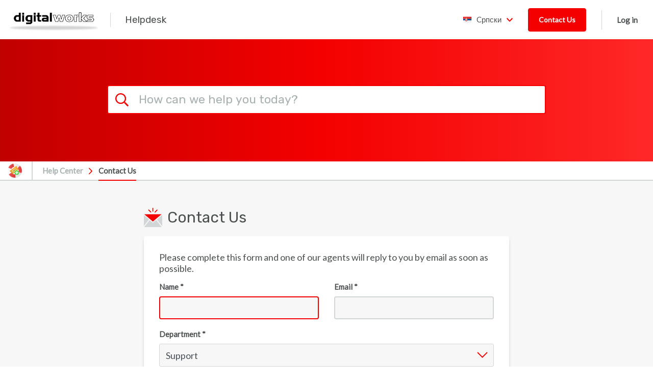

--- FILE ---
content_type: text/html; charset=UTF-8
request_url: https://access.digitalworks.ch/sr/new-ticket
body_size: 43311
content:
<!doctype html>
<html lang="en">
<head>
    <meta charset="utf-8" />
<meta http-equiv="X-UA-Compatible" content="IE=Edge,chrome=1" />
<meta name="viewport" content="width=device-width, initial-scale=1.0" />

<link rel="icon" href="https://access.digitalworks.ch/file.php/1818ZPGBYNTKRM18178697A9001/Create-ticket-icon.png?access_token=t9rfk6-qntkazheja-2d89746e574e818ca7239a91ffa24fd863ff3012" type="image/png">

    <link href='https://fonts.googleapis.com/css?family=Lato&subset=latin,latin-ext' rel='stylesheet' type='text/css'>
    <link href='https://fonts.googleapis.com/css?family=Rubik&subset=latin,latin-ext' rel='stylesheet' type='text/css'>

<script src="https://cdn.jsdelivr.net/npm/css-vars-ponyfill@2"></script>
<script src="https://cdn.jsdelivr.net/npm/promise-polyfill@8/dist/polyfill.min.js"></script>
<script src="https://cdn.jsdelivr.net/npm/whatwg-fetch@3.0.0/dist/fetch.umd.min.js"></script>
<script type="text/javascript">
  cssVars({
    onlyLegacy: true,
  })
</script>

<style type="text/css">
        body .as-no-dpui { display: block; }
    body .as-dpui { display: none; }
    body.with-dpui .as-no-dpui { display: none; }
    body.with-dpui .as-dpui { display: block; }
    body.with-js .with-dpx { visibility: hidden; }
    body.with-js .with-dpx { visibility: hidden; }
    .without-dpui .dpx-placeholder { display: none; }
    body.with-js.with-dpui.with-pageload-dpx-done .dpx-placeholder { display: none; }
    body.with-js.without-dpui.with-pageload-done .with-dpx { visibility: visible; }
    body.with-js.with-dpui.with-pageload-dpx-done .with-dpx { visibility: visible; }
    .dp-po .img-fluid, .dp-po .img-thumbnail { max-width: 100%; height: auto; }
    .dp-po .fas, .dp-po .far { visibility: hidden; }
    .fontawesome-i2svg-active .dp-po .fas, .fontawesome-i2svg-active .dp-po .far { visibility: visible; }
</style>

<script type="text/javascript">
/*! modernizr 3.2.0 (Custom Build) | MIT *
 * http://modernizr.com/download/?-blobconstructor-canvas-filereader-ie8compat-json-localstorage-notification-sessionstorage-svg !*/
!function(e,n,t){function o(e,n){return typeof e===n}function s(){var e,n,t,s,a,i,l;for(var d in c)if(c.hasOwnProperty(d)){if(e=[],n=c[d],n.name&&(e.push(n.name.toLowerCase()),n.options&&n.options.aliases&&n.options.aliases.length))for(t=0;t<n.options.aliases.length;t++)e.push(n.options.aliases[t].toLowerCase());for(s=o(n.fn,"function")?n.fn():n.fn,a=0;a<e.length;a++)i=e[a],l=i.split("."),1===l.length?Modernizr[l[0]]=s:(!Modernizr[l[0]]||Modernizr[l[0]]instanceof Boolean||(Modernizr[l[0]]=new Boolean(Modernizr[l[0]])),Modernizr[l[0]][l[1]]=s),r.push((s?"":"no-")+l.join("-"))}}function a(e){var n=d.className,t=Modernizr._config.classPrefix||"";if(f&&(n=n.baseVal),Modernizr._config.enableJSClass){var o=new RegExp("(^|\\s)"+t+"no-js(\\s|$)");n=n.replace(o,"$1"+t+"js$2")}Modernizr._config.enableClasses&&(n+=" "+t+e.join(" "+t),f?d.className.baseVal=n:d.className=n)}function i(){return"function"!=typeof n.createElement?n.createElement(arguments[0]):f?n.createElementNS.call(n,"http://www.w3.org/2000/svg",arguments[0]):n.createElement.apply(n,arguments)}var r=[],c=[],l={_version:"3.2.0",_config:{classPrefix:"",enableClasses:!0,enableJSClass:!0,usePrefixes:!0},_q:[],on:function(e,n){var t=this;setTimeout(function(){n(t[e])},0)},addTest:function(e,n,t){c.push({name:e,fn:n,options:t})},addAsyncTest:function(e){c.push({name:null,fn:e})}},Modernizr=function(){};Modernizr.prototype=l,Modernizr=new Modernizr,Modernizr.addTest("blobconstructor",function(){try{return!!new Blob}catch(e){return!1}},{aliases:["blob-constructor"]}),Modernizr.addTest("ie8compat",!e.addEventListener&&!!n.documentMode&&7===n.documentMode),Modernizr.addTest("json","JSON"in e&&"parse"in JSON&&"stringify"in JSON),Modernizr.addTest("notification","Notification"in e&&"permission"in e.Notification&&"requestPermission"in e.Notification),Modernizr.addTest("svg",!!n.createElementNS&&!!n.createElementNS("http://www.w3.org/2000/svg","svg").createSVGRect),Modernizr.addTest("filereader",!!(e.File&&e.FileList&&e.FileReader)),Modernizr.addTest("localstorage",function(){var e="modernizr";try{return localStorage.setItem(e,e),localStorage.removeItem(e),!0}catch(n){return!1}}),Modernizr.addTest("sessionstorage",function(){var e="modernizr";try{return sessionStorage.setItem(e,e),sessionStorage.removeItem(e),!0}catch(n){return!1}});var d=n.documentElement,f="svg"===d.nodeName.toLowerCase();Modernizr.addTest("canvas",function(){var e=i("canvas");return!(!e.getContext||!e.getContext("2d"))}),s(),a(r),delete l.addTest,delete l.addAsyncTest;for(var u=0;u<Modernizr._q.length;u++)Modernizr._q[u]();e.Modernizr=Modernizr}(window,document);
</script>

<script type="text/javascript">
  (function() {
    window.DP_LOAD_FN = window.DP_LOAD_FN || [];
    window.onDeskproReady = function(cb) {
      if (window.DP_PAGE_IS_READY) {
        cb();
      } else {
        window.DP_LOAD_FN.push(cb);
      }
    };

    window.DESKPRO_BASE_URL = '/sr';
    window.DESKPRO_ROOT_URL = 'https://access.digitalworks.ch/';
    window.DESKPRO_LEGACY_WEB_URL = '/assets/54086/web/';
    window.DESKPRO_APP_ASSETS_URL = '/assets/54086/pub/build/';
    window.DESKPRO_MULTI_LANG = true;
    window.DESKPRO_LANG = 'sr';
    window.DESKPRO_LOCALE = 'sr';
    window.DESKPRO_ENABLED_LANGS = [{code: 'id', title:'Bahasa indonesia',flag:'locale_id.png'},{code: 'bg', title:'Bălgarski',flag:'locale_bg.png'},{code: 'cs', title:'Čeština',flag:'locale_cs.png'},{code: 'cy-GB', title:'Cymraeg',flag:'locale_cy-GB.png'},{code: 'sr', title:'Cрпски',flag:'locale_sr.png'},{code: 'da', title:'Dansk',flag:'locale_da.png'},{code: 'de', title:'Deutsch',flag:'locale_de.png'},{code: 'et-EE', title:'Eesti keel',flag:'locale_et-EE.png'},{code: 'en', title:'English',flag:'locale_en-US.png'},{code: 'en-GB', title:'English (uk)',flag:'locale_en-GB.png'},{code: 'es-ES', title:'Español',flag:'locale_es-ES.png'},{code: 'fr', title:'Français',flag:'locale_fr.png'},{code: 'ga', title:'Gaelic',flag:'locale_ga.png'},{code: 'hr-HR', title:'Hrvatski',flag:'locale_hr-HR.png'},{code: 'is', title:'Íslenska',flag:'locale_is.png'},{code: 'it', title:'Italiano',flag:'locale_it.png'},{code: 'lv-LV', title:'Latviešu valoda',flag:'locale_lv-LV.png'},{code: 'lt-LT', title:'Lietuvių kalba',flag:'locale_lt-LT.png'},{code: 'hu', title:'Magyar',flag:'locale_hu.png'},{code: 'mt-MT', title:'Malti',flag:'locale_mt-MT.png'},{code: 'nl', title:'Nederlands',flag:'locale_nl.png'},{code: 'no', title:'Norsk',flag:'locale_no.png'},{code: 'pl', title:'Polski',flag:'locale_pl.png'},{code: 'pt-BR', title:'Português (brasil)',flag:'locale_pt-BR.png'},{code: 'pt-PT', title:'Português (europeu)',flag:'locale_pt-PT.png'},{code: 'ru', title:'Pусский',flag:'locale_ru.png'},{code: 'ro', title:'Română',flag:'locale_ro.png'},{code: 'sk', title:'Slovenčina',flag:'locale_sk.png'},{code: 'sl-SI', title:'Slovenian',flag:'locale_sl-SI.png'},{code: 'fi', title:'Suomen kieli',flag:'locale_fi.png'},{code: 'sv', title:'Svenska',flag:'locale_sv.png'},{code: 'vi', title:'Tiếng việt',flag:'locale_vi.png'},{code: 'tr', title:'Türkçe',flag:'locale_tr.png'},{code: 'el', title:'Ελληνικά',flag:'locale_el.png'},{code: 'mk', title:'Македонски',flag:'locale_mk.png'},{code: 'ar', title:'الإنجليزية',flag:'locale_ar.png'},{code: 'fa', title:'فارسی',flag:'locale_fa.png'},{code: 'ja', title:'日本語',flag:'locale_ja.png'},{code: 'zh-CN', title:'英语（美国）',flag:'locale_zh-CN.png'},{code: 'ko', title:'영어',flag:'locale_ko.png'}];
    window.DP_ASSET_URL = '/assets/54086/web/';
    window.DP_BASE_URL = '/sr';

    window.DESKPRO_USER_AVAILABLE = false;
    window.DESKPRO_USERSOURCES = [];
    window.DESKPRO_HAS_LOGIN_FORM = true;
    window.DESKPRO_IS_FORGOT_PASSWORD_VISIBLE = true;
    window.DESKPRO_CAN_USE_TICKETS = true;
    window.DESKPRO_CAN_VIEW_TICKETS_LINK = true;
    window.DESKPRO_CAN_USE_ARTICLES = false;
    window.DESKPRO_CAN_USE_NEWS = false;
    window.DESKPRO_CAN_USE_DOWNLOADS = false;
    window.DESKPRO_CAN_USE_COMMUNITY = false;
    window.DESKPRO_CAN_USE_GUIDES = false;
    window.DESKPRO_CAN_USE_CHAT = true;
    window.PORTAL_MODE = 'normal';
    window.BRAND_HELPDESK_NAME       = '"Helpdesk"';
    window.DESKPRO_PHRASES = {};
    window.DP_SET_PHRASES = function(p) {
      window.DESKPRO_PHRASES = p;
      if (window.PortalApp && window.PortalApp.phrases) {
        window.PortalApp.phrases.setPhrases(p);
      }
    };
    window.FontAwesomeConfig = {
      autoReplaceSvg: true
    };
  })();
</script>


<script type="text/javascript" src="/assets/54086/pub/build/DeskPRO_HelpcenterBundle.js?v=1718108566" async="async"></script>

    <link rel="preload" href="/assets/54086/pub/build/DeskPRO_PortalBundle_helpcenter_vendors_style.css?v=1718108566?cors_fix=1" as="style" />
    <link rel="stylesheet" href="/assets/54086/pub/build/DeskPRO_PortalBundle_helpcenter_vendors_style.css?v=1718108566?cors_fix=1" media="print" onload="this.media='all'" />

<link href="/assets/54086/pub/build/DeskPRO/Bundle/PortalBundle/portal-style/style.css?v=1718108566?cors_fix=1" rel="stylesheet" type="text/css" />
    <link href="/file.php/2306CNAGZXGKHN2305998114274/helpcenter.css?local=1" media="all" rel="stylesheet" type="text/css" />



    <title>Contact Us - Helpdesk</title>

  <meta name="generator" content="DeskPRO 54086/1718108566" />
</head>
<body class="dp-Template  portal-mode-normal">
<a href="#main" class="screen-reader screen-reader-focusable">Skip to main content</a>

<script type="text/javascript">
  (function() {
    document.body.className = document.body.className + ' with-js';

    // Features that determine if 'DPUI' can be enabled for this user
    window.WITH_DPUI =
      Modernizr && !Modernizr.ie8compat &&
      Modernizr.json &&
      Modernizr.blobconstructor
    ;

    if (window.WITH_DPUI) {
      document.body.className += ' with-dpui';
    } else {
      document.body.className += ' without-dpui';
    }

    if ("ontouchstart" in document.documentElement) {
      document.body.className += ' with-touch-device';
    } else {
      document.body.className += ' without-touch-device';
    }
  })();
</script>

	<script type="text/javascript">
    window.DESKPRO_MESSENGER_OPTIONS = {
			      language: {
        id: "38",
        locale: "sr"
      },
			      helpdeskURL: "https://access.digitalworks.ch",
			    }
	</script>
	<script id="dp-messenger-loader" src="/dyn-assets/pub/build/messenger/loader.js?v=1718108566"></script>

<div>
            <div class="dp-po">
    <header class="dp-po-header">
        <div class="container-fluid">
            <div class="d-flex flex-row">
                <div>
                    <div class="dp-po-brand-left">
                        <div class="dp-po-homelink d-none d-sm-block">
                                                            <a href="https://digitalworks.ch">
                                    <span class="dp-po-logo">
                                        <img alt="Helpdesk" src="https://access.digitalworks.ch/file.php/1818TNTXRZTBMB18178677338AE/624361deccdc1_logo-digital-works-text-schatten-web.png?access_token=t9rfkd-rknyoqmvpr-23340e18922384b4b2675e56954d4c00ee0679f3" />
                                    </span>
                                </a>
                                                        <a href="/sr">
                                <span class="dp-po-brand-name text-truncate">Helpdesk</span>
                            </a>
                        </div>
                        <div class="dp-po-homelink d-block d-sm-none">
                            <a href="https://digitalworks.ch">
                                                                    <img alt="Helpdesk" src="https://access.digitalworks.ch/file.php/1818ZPGBYNTKRM18178697A9001/Create-ticket-icon.png?access_token=t9rfk7-vucejohdgj-3da2c21664dafa6e9414deb5a1fbceab5ae37c51" class="logo" />
                                                            </a>
                        </div>
                    </div>
                </div>
                <div class="flex-nowrap ml-auto">
                    <div class="dp-po-header-right">
                                                                                <div class="dp-po-language">
                            <a href="#" class="dp-po-language-link" data-toggle="dropdown" aria-haspopup="true" aria-expanded="false">
                                <img src="[data-uri]" alt=""> <span class="dp-po-language-link-text">Cрпски</span>
                                <i class="dp-po-icon far fa-angle-down"></i>
                            </a>
                            <div class="dropdown-menu dropdown-menu-left">
                                                                                                            <a href="/sr/change-language?lang_code=id" class="dropdown-item">
                                            <img class="dp-po-icon" src="[data-uri]" alt="">
                                            <span class="text">Bahasa Indonesia</span>
                                        </a>
                                                                                                                                                <a href="/sr/change-language?lang_code=bg" class="dropdown-item">
                                            <img class="dp-po-icon" src="[data-uri]" alt="">
                                            <span class="text">Bălgarski</span>
                                        </a>
                                                                                                                                                <a href="/sr/change-language?lang_code=cs" class="dropdown-item">
                                            <img class="dp-po-icon" src="[data-uri]" alt="">
                                            <span class="text">Čeština</span>
                                        </a>
                                                                                                                                                <a href="/sr/change-language?lang_code=cy-GB" class="dropdown-item">
                                            <img class="dp-po-icon" src="[data-uri]" alt="">
                                            <span class="text">Cymraeg</span>
                                        </a>
                                                                                                                                                                                                                    <a href="/sr/change-language?lang_code=da" class="dropdown-item">
                                            <img class="dp-po-icon" src="[data-uri]" alt="">
                                            <span class="text">Dansk</span>
                                        </a>
                                                                                                                                                <a href="/sr/change-language?lang_code=de" class="dropdown-item">
                                            <img class="dp-po-icon" src="[data-uri]" alt="">
                                            <span class="text">Deutsch</span>
                                        </a>
                                                                                                                                                <a href="/sr/change-language?lang_code=et-EE" class="dropdown-item">
                                            <img class="dp-po-icon" src="[data-uri]" alt="">
                                            <span class="text">Eesti keel</span>
                                        </a>
                                                                                                                                                <a href="/sr/change-language?lang_code=en-US" class="dropdown-item">
                                            <img class="dp-po-icon" src="[data-uri]" alt="">
                                            <span class="text">English</span>
                                        </a>
                                                                                                                                                <a href="/sr/change-language?lang_code=en-GB" class="dropdown-item">
                                            <img class="dp-po-icon" src="[data-uri]" alt="">
                                            <span class="text">English (UK)</span>
                                        </a>
                                                                                                                                                <a href="/sr/change-language?lang_code=es-ES" class="dropdown-item">
                                            <img class="dp-po-icon" src="[data-uri]" alt="">
                                            <span class="text">Español</span>
                                        </a>
                                                                                                                                                <a href="/sr/change-language?lang_code=fr" class="dropdown-item">
                                            <img class="dp-po-icon" src="[data-uri]" alt="">
                                            <span class="text">Français</span>
                                        </a>
                                                                                                                                                <a href="/sr/change-language?lang_code=ga" class="dropdown-item">
                                            <img class="dp-po-icon" src="[data-uri]" alt="">
                                            <span class="text">Gaelic</span>
                                        </a>
                                                                                                                                                <a href="/sr/change-language?lang_code=hr-HR" class="dropdown-item">
                                            <img class="dp-po-icon" src="[data-uri]" alt="">
                                            <span class="text">Hrvatski</span>
                                        </a>
                                                                                                                                                <a href="/sr/change-language?lang_code=is" class="dropdown-item">
                                            <img class="dp-po-icon" src="[data-uri]" alt="">
                                            <span class="text">Íslenska</span>
                                        </a>
                                                                                                                                                <a href="/sr/change-language?lang_code=it" class="dropdown-item">
                                            <img class="dp-po-icon" src="[data-uri]" alt="">
                                            <span class="text">Italiano</span>
                                        </a>
                                                                                                                                                <a href="/sr/change-language?lang_code=lv-LV" class="dropdown-item">
                                            <img class="dp-po-icon" src="[data-uri]" alt="">
                                            <span class="text">Latviešu valoda</span>
                                        </a>
                                                                                                                                                <a href="/sr/change-language?lang_code=lt-LT" class="dropdown-item">
                                            <img class="dp-po-icon" src="[data-uri]" alt="">
                                            <span class="text">Lietuvių kalba</span>
                                        </a>
                                                                                                                                                <a href="/sr/change-language?lang_code=hu" class="dropdown-item">
                                            <img class="dp-po-icon" src="[data-uri]" alt="">
                                            <span class="text">Magyar</span>
                                        </a>
                                                                                                                                                <a href="/sr/change-language?lang_code=mt-MT" class="dropdown-item">
                                            <img class="dp-po-icon" src="[data-uri]" alt="">
                                            <span class="text">Malti</span>
                                        </a>
                                                                                                                                                <a href="/sr/change-language?lang_code=nl" class="dropdown-item">
                                            <img class="dp-po-icon" src="[data-uri]" alt="">
                                            <span class="text">Nederlands</span>
                                        </a>
                                                                                                                                                <a href="/sr/change-language?lang_code=no" class="dropdown-item">
                                            <img class="dp-po-icon" src="[data-uri]" alt="">
                                            <span class="text">Norsk</span>
                                        </a>
                                                                                                                                                <a href="/sr/change-language?lang_code=pl" class="dropdown-item">
                                            <img class="dp-po-icon" src="[data-uri]" alt="">
                                            <span class="text">Polski</span>
                                        </a>
                                                                                                                                                <a href="/sr/change-language?lang_code=pt-BR" class="dropdown-item">
                                            <img class="dp-po-icon" src="[data-uri]" alt="">
                                            <span class="text">Português (Brasil)</span>
                                        </a>
                                                                                                                                                <a href="/sr/change-language?lang_code=pt-PT" class="dropdown-item">
                                            <img class="dp-po-icon" src="[data-uri]" alt="">
                                            <span class="text">Português (Europeu)</span>
                                        </a>
                                                                                                                                                <a href="/sr/change-language?lang_code=ru" class="dropdown-item">
                                            <img class="dp-po-icon" src="[data-uri]" alt="">
                                            <span class="text">Pусский</span>
                                        </a>
                                                                                                                                                <a href="/sr/change-language?lang_code=ro" class="dropdown-item">
                                            <img class="dp-po-icon" src="[data-uri]" alt="">
                                            <span class="text">Română</span>
                                        </a>
                                                                                                                                                <a href="/sr/change-language?lang_code=sk" class="dropdown-item">
                                            <img class="dp-po-icon" src="[data-uri]" alt="">
                                            <span class="text">Slovenčina</span>
                                        </a>
                                                                                                                                                <a href="/sr/change-language?lang_code=sl-SI" class="dropdown-item">
                                            <img class="dp-po-icon" src="[data-uri]" alt="">
                                            <span class="text">Slovenian</span>
                                        </a>
                                                                                                                                                <a href="/sr/change-language?lang_code=fi" class="dropdown-item">
                                            <img class="dp-po-icon" src="[data-uri]" alt="">
                                            <span class="text">Suomen Kieli</span>
                                        </a>
                                                                                                                                                <a href="/sr/change-language?lang_code=sv" class="dropdown-item">
                                            <img class="dp-po-icon" src="[data-uri]" alt="">
                                            <span class="text">Svenska</span>
                                        </a>
                                                                                                                                                <a href="/sr/change-language?lang_code=vi" class="dropdown-item">
                                            <img class="dp-po-icon" src="[data-uri]" alt="">
                                            <span class="text">Tiếng Việt</span>
                                        </a>
                                                                                                                                                <a href="/sr/change-language?lang_code=tr" class="dropdown-item">
                                            <img class="dp-po-icon" src="[data-uri]" alt="">
                                            <span class="text">Türkçe</span>
                                        </a>
                                                                                                                                                <a href="/sr/change-language?lang_code=el" class="dropdown-item">
                                            <img class="dp-po-icon" src="[data-uri]" alt="">
                                            <span class="text">Ελληνικά</span>
                                        </a>
                                                                                                                                                <a href="/sr/change-language?lang_code=mk" class="dropdown-item">
                                            <img class="dp-po-icon" src="[data-uri]" alt="">
                                            <span class="text">македонски</span>
                                        </a>
                                                                                                                                                <a href="/sr/change-language?lang_code=ar" class="dropdown-item">
                                            <img class="dp-po-icon" src="[data-uri]" alt="">
                                            <span class="text">الإنجليزية</span>
                                        </a>
                                                                                                                                                <a href="/sr/change-language?lang_code=fa" class="dropdown-item">
                                            <img class="dp-po-icon" src="[data-uri]" alt="">
                                            <span class="text">فارسی</span>
                                        </a>
                                                                                                                                                <a href="/sr/change-language?lang_code=ja" class="dropdown-item">
                                            <img class="dp-po-icon" src="[data-uri]" alt="">
                                            <span class="text">日本語</span>
                                        </a>
                                                                                                                                                <a href="/sr/change-language?lang_code=zh-CN" class="dropdown-item">
                                            <img class="dp-po-icon" src="[data-uri]" alt="">
                                            <span class="text">英语（美国）</span>
                                        </a>
                                                                                                                                                <a href="/sr/change-language?lang_code=ko" class="dropdown-item">
                                            <img class="dp-po-icon" src="[data-uri]" alt="">
                                            <span class="text">영어</span>
                                        </a>
                                                                                                </div>
                        </div>
                                                <div class="dp-po-header-button">
                            <a href="/sr/new-ticket" class="btn btn-primary">Contact Us</a>
                        </div>
                            <div class="dp-po-user">
                    <a href="javascript:void(0)" class="dp-po-user-login" data-toggle="dropdown" aria-haspopup="true"
               aria-expanded="false" id="hc-top-login-btn">Log in</a>
            <div class="dropdown-menu dropdown-menu-right dp-po-user-dropdown">
                                <h4 class="dropdown-item-text dp-po-user-dropdown-title">New to Helpdesk? <a href="/sr/register">Register for an account</a></h4>
                                                <section class="dp-po-loginform">
                    <form class="do-po-form" id="login-sidebar">
                        <input type="hidden" name="_failure_path" value="/sr/login?retry=auth" />
                        <div class="form-group">
                            <input
                                type="email"
                                class="form-control"
                                name="dropdown_username"
                                id="login-form-username"
                                autocomplete="username"
                                aria-describedby="emailHelp"
                                placeholder="Email Address"
                            >
                            <input type="hidden" name="user_key" value="" id="login-form-userkey" />
                        </div>
                        <div class="form-group">
                            <div id="login-form-failed-reason"></div>
                            <ul class="dp-po-multi-login" id="login-form-userlist">
                            </ul>
                            <input
                                type="password"
                                class="form-control"
                                id="login-form-password"
                                name="dropdown_password"
                                autocomplete="current-password"
                                placeholder="Password"
                            >
                        </div>
                        <div class="form-group dp-po-form-check">
                            <input
                                type="checkbox"
                                name="remember_me"
                                class="form-check-input"
                                id="login-form-remember-me"
                                onclick="var event = arguments[0] || window.event; event.stopPropagation();"
                            >
                            <label class="form-check-label" for="login-form-remember-me" onclick="var event = arguments[0] || window.event; event.stopPropagation();">
                                Stay Logged In?
                            </label>
                        </div>
                        <input type="submit" class="btn btn-primary btn-lg" value="Log in"/>
                                                    <a href="/sr/login/reset-password" id="login-form-reset-password" class="dp-po-form-btntext">Need a password reminder?</a>
                                            </form>
                </section>
                                <section class="dp-po-social-login" id="login-form-usersources">
                </section>
            </div>
            </div>
                    </div>

                </div>
            </div>
        </div>
    </header>
</div>
        <aside class="dp-po">
    <section class="dp-po-search" style="">
        <form class="dp-po-search-form" method="GET" action="/sr/search" id="helpcenter-omnisearch" autocomplete="off" role="search">
            <input type="search" id="omnisearch_input" class="omnisearch"  name="q" autocomplete="off" placeholder="How can we help you today?" />
                        <label for="omnisearch_input" aria-label=""> <i class="dp-po-icon far fa-search"></i><span aria-hidden></span></label>
            <input type="submit" value="Go">
        </form>
    </section>
</aside>
        <div class="dp-po">
    <nav class="breadcrumb-outer" aria-label="breadcrumb">
        <div class="container d-flex align-items-center">
                            <div class="breadcrumb-image">
                    <a href="https://digitalworks.ch">
                        <img alt="Helpdesk" src="https://access.digitalworks.ch/file.php/1818ZPGBYNTKRM18178697A9001/Create-ticket-icon.png?access_token=t9rfka-yxwywtcgtx-24ef00113e3ce89a38d8a22dd16101616a6e7a55" class="logo" />
                    </a>
                </div>
                        <ol class="breadcrumb">
                <li class="breadcrumb-item">
                    <i class="d-block d-md-none dp-po-icon fal fa-angle-right"></i>
                    <a href="/sr">Help Center</a>
                </li>
                                                            <li class="breadcrumb-item active ">
                            <i class="dp-po-icon fal fa-angle-right"></i>
                            <a href="/sr/new-ticket" class="dp-po-Breadcrumb-link">Contact Us</a>
                        </li>
                                                </ol>
        </div>
    </nav>
</div>
    
                    
            <div class="dp-po">
        <main id="main" tabindex="-1" class="dp-po-main dp-po-ticket-create">
            <div class="container">
                <div class="row">
                    <div class="col-sm-7 col-centered">
                                                            
                                                <div class="dp-po-title">
                            <img class="dp-po-title-svg" src="/assets/54086/pub/build/DeskPRO/Bundle/PortalBundle/portal-style/img/page-icons/contact-us.svg?v=1718108566">
                            <h1 class="dp-po-title-text">Contact Us</h1>
                        </div>
                        <div class="dp-po-block">
                            
                                                        <div class="dp-po-ticket-create" id="new_ticket_page">
    <div class="dp-po-ticket-create-form helpcenter-form dp_ticket_form dpx-with-ticket-deflection">
        <p>Please complete this form and one of our agents will reply to you by email as soon as possible.</p>
        <form method="POST" class="dp-po-form" novalidate data-save-draft="new_ticket" name="ticket" enctype="multipart/form-data" data-visibility="new" data-upload-tag="ticket_attachment">
            
            <div class="dynamic-fields-container">
                                                        <div class="column-full deskpro-form-widget field_person"
                         data-field="person"
                         style="">
                        <div class="row">
        <div class="col-sm-6">
            <div class="form-group">
                                                                                                                                <label class=" title required" for="ticket_person_user_name">Name *</label>                    <input type="text" id="ticket_person_user_name" name="ticket[person][user_name]" required="required" class="form-control" aria-describedby="" />    
            
            </div>
        </div>
        <div class="col-sm-6">
            <div class="form-group">
                                                                                                                                                                        <label class=" title required" for="ticket_person_user_email_email">Email *</label>                    <div id="ticket_person_user_email">                                                                            <input type="email" id="ticket_person_user_email_email" name="ticket[person][user_email][email]" required="required" class="form-control" aria-describedby="" />    
            </div>    
            
            </div>
        </div>
    </div>
                    </div>
                                                        <div class="column-full deskpro-form-widget field_department"
                         data-field="department"
                         style="">
                                                                            <div class="form-group">                                                            <label class=" title required" for="ticket_department">Department *</label>                        <div class="with-dpx">
        <select dpx-select id="ticket_department" name="ticket[department]" required="required" class="form-control" aria-describedby="">
            <option value=""></option>            <option
                                         data-id="1"                     selected="selected"                    data-name="Support"
                    value="1"
                    >Support</option>            <option
                                         data-id="2"                                        data-name="Buchhaltung"
                    value="2"
                    >Buchhaltung</option>            <option
                                         data-id="5"                                        data-name="Reparatur"
                    value="5"
                    >Reparatur</option></select>
    </div>    </div>
            
                    </div>
                                                        <div class="column-full deskpro-form-widget field_subject"
                         data-field="subject"
                         style="">
                                                                            <div class="form-group">                                                            <label class=" title required" for="ticket_subject">Subject *</label>                    <input type="text" id="ticket_subject" name="ticket[subject]" required="required" class="form-control" aria-describedby="" />    </div>
            
                    </div>
                                                        <div class="column-full deskpro-form-widget field_message"
                         data-field="message"
                         style="">
                                                                            <div class="form-group">                        <div id="ticket_message" data-rte="1" data-ctrl-enter-submit="0">                                                                                                                <label class=" title required" for="ticket_message_message">Message *</label>        <small class="form-text"></small>
                        <textarea id="ticket_message_message" name="ticket[message][message]" required="required" class="form-control" aria-describedby=""></textarea>    
            <input type="hidden" id="ticket_message_format" name="ticket[message][format]" />                                                                            <div id="ticket_message_inline_attachments" class="" aria-describedby="" data-prototype="                                                                            &lt;div id=&quot;ticket_message_inline_attachments___name__&quot;&gt;&lt;input type=&quot;hidden&quot; id=&quot;ticket_message_inline_attachments___name___blob_auth&quot; name=&quot;ticket[message][inline_attachments][__name__][blob_auth]&quot; /&gt;&lt;/div&gt;    
            "></div>    
            </div>    </div>
            
                    </div>
                                                        <div class="column-full deskpro-form-widget field_attachments"
                         data-field="attachments"
                         style="">
                                                                            <div class="form-group">                        
<div class="form-group dp-po-form-upload with-dpx">
    
    <div class="dp-po-tiket-attachments">
        <ul class="dp-po-tiket-attachments-list"></ul>
    </div>

    <div class="dp-po-form-upload-wrap helpcenter-file-upload" data-max-file-size="2.00 MB" data-upload-url="/dpblob?tag=ticket_attachment">                                                                                        <div id="ticket_attachments_0_blob">                                                                            <input type="file" id="ticket_attachments_0_blob_upload" name="ticket[attachments][0][blob][upload]" class="form-control" aria-describedby="" />    
            </div>
        
        
            </div>
</div>

    </div>
            
                    </div>
                                                        <div class="column-full deskpro-form-widget field_more_attachments"
                         data-field="more_attachments"
                         style="">
                        <div><div class="form-group dp-po-form-check">    <button type="submit" id="ticket_more_attachments" name="ticket[more_attachments]" class="btn btn-primary">Add Another Attachment</button></div></div>
                    </div>
                                                        <div class="column-full deskpro-form-widget field_displayed_fields"
                         data-field="displayed_fields"
                         style="">
                        <input type="hidden" id="ticket_displayed_fields" name="ticket[displayed_fields]" />
                    </div>
                            </div>
            <div class="form-group dp-po-form-check">    <button type="submit" id="ticket_submit" name="ticket[submit]" class="btn btn-primary">Submit</button></div>
            <input type="hidden" id="ticket__dp_csrf_token" name="ticket[_dp_csrf_token]" />
        </form>
    </div>

    <!-- BEGIN JS FORM -->
    <div class="js_form_tpl" style="display: none;">
                    <div class="column-full deskpro-form-widget field_person" data-field="person">
                <div class="row">
        <div class="col-sm-6">
            <div class="form-group">
                                                                                                                                <label class=" title required" for="ticket_person_user_name">Name *</label>                    <input type="text" id="ticket_person_user_name" name="ticket[person][user_name]" disabled="disabled" required="required" class="form-control" aria-describedby="" />    
            
            </div>
        </div>
        <div class="col-sm-6">
            <div class="form-group">
                                                                                                                                                                        <label class=" title required" for="ticket_person_user_email_email">Email *</label>                    <div id="ticket_person_user_email">                                                                            <input type="email" id="ticket_person_user_email_email" name="ticket[person][user_email][email]" disabled="disabled" required="required" class="form-control" aria-describedby="" />    
            </div>    
            
            </div>
        </div>
    </div>
            </div>
                    <div class="column-full deskpro-form-widget field_department" data-field="department">
                                                                    <div class="form-group">                                                            <label class=" title required" for="ticket_department">Department *</label>                        <div class="with-dpx">
        <select dpx-select id="ticket_department" name="ticket[department]" required="required" class="form-control" aria-describedby="">
            <option value=""></option>            <option
                                         data-id="1"                     selected="selected"                    data-name="Support"
                    value="1"
                    >Support</option>            <option
                                         data-id="2"                                        data-name="Buchhaltung"
                    value="2"
                    >Buchhaltung</option>            <option
                                         data-id="5"                                        data-name="Reparatur"
                    value="5"
                    >Reparatur</option></select>
    </div>    </div>
            
            </div>
                    <div class="column-full deskpro-form-widget field_subject" data-field="subject">
                                                                    <div class="form-group">                                                            <label class=" title required" for="ticket_subject">Subject *</label>                    <input type="text" id="ticket_subject" name="ticket[subject]" required="required" class="form-control" aria-describedby="" />    </div>
            
            </div>
                    <div class="column-full deskpro-form-widget field_message" data-field="message">
                                                                    <div class="form-group">                        <div id="ticket_message" data-rte="1" data-ctrl-enter-submit="0">                                                                                                                <label class=" title required" for="ticket_message_message">Message *</label>        <small class="form-text"></small>
                        <textarea id="ticket_message_message" name="ticket[message][message]" required="required" class="form-control" aria-describedby=""></textarea>    
            <input type="hidden" id="ticket_message_format" name="ticket[message][format]" />                                                                            <div id="ticket_message_inline_attachments" class="" aria-describedby="" data-prototype="                                                                            &lt;div id=&quot;ticket_message_inline_attachments___name__&quot;&gt;&lt;input type=&quot;hidden&quot; id=&quot;ticket_message_inline_attachments___name___blob_auth&quot; name=&quot;ticket[message][inline_attachments][__name__][blob_auth]&quot; /&gt;&lt;/div&gt;    
            "></div>    
            </div>    </div>
            
            </div>
                    <div class="column-full deskpro-form-widget field_attachments" data-field="attachments">
                                                                    <div class="form-group">                        
<div class="form-group dp-po-form-upload with-dpx">
    
    <div class="dp-po-tiket-attachments">
        <ul class="dp-po-tiket-attachments-list"></ul>
    </div>

    <div class="dp-po-form-upload-wrap helpcenter-file-upload" data-max-file-size="2.00 MB" data-upload-url="/dpblob?tag=ticket_attachment">                                                                                        <div id="ticket_attachments_0_blob">                                                                            <input type="file" id="ticket_attachments_0_blob_upload" name="ticket[attachments][0][blob][upload]" class="form-control" aria-describedby="" />    
            </div>
        
        
            </div>
</div>

    </div>
            
            </div>
                    <div class="column-full deskpro-form-widget field_more_attachments" data-field="more_attachments">
                <div><div class="form-group dp-po-form-check">    <button type="submit" id="ticket_more_attachments" name="ticket[more_attachments]" class="btn btn-primary">Add Another Attachment</button></div></div>
            </div>
                    <div class="column-full deskpro-form-widget field_ticket_field_1" data-field="ticket_field_1">
                                                    <fieldset class="form-group">    <legend>                        <label class=" title">Zubehör</label></legend>            <small class="form-text" id="custom_field_ticket_1_hint">Mitgeliefertes Zubehör</small>
                    <div id="ticket_ticket_field_1">                                                                                <div id="ticket_ticket_field_1_data">
        <div class="dpx-checkbox-group checkboxes dp-choice-widget-group with-dpx form-control">    <label class="title" for="ticket_ticket_field_1_data_0"><input type="checkbox" id="ticket_ticket_field_1_data_0" value="2" id="ticket_ticket_field_1_data_0" name="ticket[ticket_field_1][data][]" aria-describedby="custom_field_ticket_1_hint"><i></i><span class="label">Netzteil</span></label>    <label class="title" for="ticket_ticket_field_1_data_1"><input type="checkbox" id="ticket_ticket_field_1_data_1" value="3" id="ticket_ticket_field_1_data_1" name="ticket[ticket_field_1][data][]" aria-describedby="custom_field_ticket_1_hint"><i></i><span class="label">Maus</span></label>    <label class="title" for="ticket_ticket_field_1_data_2"><input type="checkbox" id="ticket_ticket_field_1_data_2" value="4" id="ticket_ticket_field_1_data_2" name="ticket[ticket_field_1][data][]" aria-describedby="custom_field_ticket_1_hint"><i></i><span class="label">Tastatur</span></label>    <label class="title" for="ticket_ticket_field_1_data_3"><input type="checkbox" id="ticket_ticket_field_1_data_3" value="5" id="ticket_ticket_field_1_data_3" name="ticket[ticket_field_1][data][]" aria-describedby="custom_field_ticket_1_hint"><i></i><span class="label">USB Stick</span></label>    <label class="title" for="ticket_ticket_field_1_data_4"><input type="checkbox" id="ticket_ticket_field_1_data_4" value="6" id="ticket_ticket_field_1_data_4" name="ticket[ticket_field_1][data][]" aria-describedby="custom_field_ticket_1_hint"><i></i><span class="label">Tasche</span></label>    <label class="title" for="ticket_ticket_field_1_data_5"><input type="checkbox" id="ticket_ticket_field_1_data_5" value="7" id="ticket_ticket_field_1_data_5" name="ticket[ticket_field_1][data][]" aria-describedby="custom_field_ticket_1_hint"><i></i><span class="label">Dokumente</span></label>    <label class="title" for="ticket_ticket_field_1_data_6"><input type="checkbox" id="ticket_ticket_field_1_data_6" value="8" id="ticket_ticket_field_1_data_6" name="ticket[ticket_field_1][data][]" aria-describedby="custom_field_ticket_1_hint"><i></i><span class="label">Sonstiges (bitte aufschreiben)</span></label></div>
    </div>
    
            </div></fieldset>
            
            </div>
                    <div class="column-full deskpro-form-widget field_ticket_field_10" data-field="ticket_field_10">
                                                    <div class="form-group">                                                                                                    <label class=" title" for="ticket_ticket_field_10_email">Kostendach</label>            <small class="form-text" >Wenn die Reparatur diesen Betrag übersteigt, zuerst mit Kunde absprechen.</small>
                    <div id="ticket_ticket_field_10">                                                                            <input type="text" id="ticket_ticket_field_10_data" name="ticket[ticket_field_10][data]" class="form-control" aria-describedby="" value="150" />    
            </div></div>
            
            </div>
                    <div class="column-full deskpro-form-widget field_ticket_field_11" data-field="ticket_field_11">
                                                                    <fieldset class="form-group">    <legend>                        <label class=" title">Diverses</label>    </legend>                <div id="ticket_ticket_field_11">                                                                                <div id="ticket_ticket_field_11_data">
        <div class="dpx-checkbox-group checkboxes dp-choice-widget-group with-dpx form-control">    <label class="title" for="ticket_ticket_field_11_data_0"><input type="checkbox" id="ticket_ticket_field_11_data_0" value="12" id="ticket_ticket_field_11_data_0" name="ticket[ticket_field_11][data][]" aria-describedby="custom_field_ticket_11_hint"><i></i><span class="label">Gerät hat Garantie</span></label>    <label class="title" for="ticket_ticket_field_11_data_1"><input type="checkbox" id="ticket_ticket_field_11_data_1" value="13" id="ticket_ticket_field_11_data_1" name="ticket[ticket_field_11][data][]" aria-describedby="custom_field_ticket_11_hint"><i></i><span class="label">Gerät von DW</span></label>    <label class="title" for="ticket_ticket_field_11_data_2"><input type="checkbox" id="ticket_ticket_field_11_data_2" value="14" id="ticket_ticket_field_11_data_2" name="ticket[ticket_field_11][data][]" aria-describedby="custom_field_ticket_11_hint"><i></i><span class="label">Passwort geschützt (bitte aufschreiben)</span></label></div>
    </div>
    
            </div>    </fieldset>
            
            </div>
                    <div class="column-full deskpro-form-widget field_ticket_field_9" data-field="ticket_field_9">
                                                    <div class="form-group">                                                                                                    <label class=" title" for="ticket_ticket_field_9_email">Passwort</label>            <small class="form-text" >Passwort um Gerät einzuschalten oder um anzumelden.</small>
                    <div id="ticket_ticket_field_9">                                                                            <input type="text" id="ticket_ticket_field_9_data" name="ticket[ticket_field_9][data]" class="form-control" aria-describedby="" />    
            </div></div>
            
            </div>
            </div>
    <!-- END JS FORM -->
</div>
                        </div>
                    </div>
                </div>
            </div>
        </main>
    </div>
    
    <div class="dp-po-overlay"></div>

    
        <!-- DESKPRO_TICKET_DISPLAY -->
    <script type="text/javascript">
        window.DESKPRO_TICKET_DISPLAY = (function () {
	var layoutMap = {
		'0': (function () {
				var fields = [
					{
						id:                    'person',
						field_type:            'person',
						field_id:              null,
						isVisibleOnNew:        true,
						isVisibleOnView:       true,
						isVisibleOnViewAlways: true,
						isVisibleOnEdit:       true,
						checkFn:               null
					},
					{
						id:                    'department',
						field_type:            'department',
						field_id:              null,
						isVisibleOnNew:        true,
						isVisibleOnView:       true,
						isVisibleOnViewAlways: true,
						isVisibleOnEdit:       true,
						checkFn:               null
					},
					{
						id:                    'subject',
						field_type:            'subject',
						field_id:              null,
						isVisibleOnNew:        true,
						isVisibleOnView:       true,
						isVisibleOnViewAlways: true,
						isVisibleOnEdit:       true,
						checkFn:               null
					},
					{
						id:                    'message',
						field_type:            'message',
						field_id:              null,
						isVisibleOnNew:        true,
						isVisibleOnView:       true,
						isVisibleOnViewAlways: true,
						isVisibleOnEdit:       true,
						checkFn:               null
					},
					{
						id:                    'attachments',
						field_type:            'attachments',
						field_id:              null,
						isVisibleOnNew:        true,
						isVisibleOnView:       true,
						isVisibleOnViewAlways: true,
						isVisibleOnEdit:       true,
						checkFn:               null
					}
				];
			
				return {
					getMatchingFields: function (ticket, asString) {
						if (typeof getReader === 'function') {
							ticket = getReader(ticket);
						}
						var match = [];
						for(var i = 0; i < fields.length; i++) { if (fields[i].checkFn === null || fields[i].checkFn(ticket)) match.push(fields[i]); }
						return asString ? match.map(function(field) { return field.id }).join(',') : match;
					},
					getFields: function () {
						return fields;
					}
				};
			})(),
		'5': (function () {
				var fields = [
					{
						id:                    'person',
						field_type:            'person',
						field_id:              null,
						isVisibleOnNew:        true,
						isVisibleOnView:       true,
						isVisibleOnViewAlways: true,
						isVisibleOnEdit:       true,
						checkFn:               null
					},
					{
						id:                    'department',
						field_type:            'department',
						field_id:              null,
						isVisibleOnNew:        true,
						isVisibleOnView:       true,
						isVisibleOnViewAlways: true,
						isVisibleOnEdit:       true,
						checkFn:               null
					},
					{
						id:                    'subject',
						field_type:            'subject',
						field_id:              null,
						isVisibleOnNew:        true,
						isVisibleOnView:       true,
						isVisibleOnViewAlways: true,
						isVisibleOnEdit:       true,
						checkFn:               null
					},
					{
						id:                    'message',
						field_type:            'message',
						field_id:              null,
						isVisibleOnNew:        true,
						isVisibleOnView:       true,
						isVisibleOnViewAlways: true,
						isVisibleOnEdit:       true,
						checkFn:               null
					},
					{
						id:                    'attachments',
						field_type:            'attachments',
						field_id:              null,
						isVisibleOnNew:        true,
						isVisibleOnView:       true,
						isVisibleOnViewAlways: true,
						isVisibleOnEdit:       true,
						checkFn:               null
					},
					{
						id:                    'ticket_field_1',
						field_type:            'ticket_field',
						field_id:              '1',
						isVisibleOnNew:        true,
						isVisibleOnView:       true,
						isVisibleOnViewAlways: true,
						isVisibleOnEdit:       true,
						checkFn:               null
					},
					{
						id:                    'ticket_field_10',
						field_type:            'ticket_field',
						field_id:              '10',
						isVisibleOnNew:        true,
						isVisibleOnView:       true,
						isVisibleOnViewAlways: true,
						isVisibleOnEdit:       true,
						checkFn:               null
					},
					{
						id:                    'ticket_field_11',
						field_type:            'ticket_field',
						field_id:              '11',
						isVisibleOnNew:        true,
						isVisibleOnView:       true,
						isVisibleOnViewAlways: true,
						isVisibleOnEdit:       true,
						checkFn:               null
					},
					{
						id:                    'ticket_field_9',
						field_type:            'ticket_field',
						field_id:              '9',
						isVisibleOnNew:        true,
						isVisibleOnView:       true,
						isVisibleOnViewAlways: true,
						isVisibleOnEdit:       true,
						checkFn:               null
					}
				];
			
				return {
					getMatchingFields: function (ticket, asString) {
						if (typeof getReader === 'function') {
							ticket = getReader(ticket);
						}
						var match = [];
						for(var i = 0; i < fields.length; i++) { if (fields[i].checkFn === null || fields[i].checkFn(ticket)) match.push(fields[i]); }
						return asString ? match.map(function(field) { return field.id }).join(',') : match;
					},
					getFields: function () {
						return fields;
					}
				};
			})()
	};
	return {
		getLayout: function (departmentId) {
			return layoutMap[departmentId+''] || layoutMap['0'] || null;
		}
	};
})();
    </script>

    <div class="dp-po">
        <footer class="dp-po-footer">
            <div class="container">
                <div class="dp-po-footer-copyright">
                    <span class="dp-po-footer-powered">Powered by</span>
                    <a href="https://www.deskpro.com/" class="dp-po-footer-deskpro" target="_blank"><img
                                src="[data-uri]" alt="Deskpro" />
                    </a>
                </div>
            </div>
        </footer>
    </div>
</div>

<script type="text/javascript">
    (function(){
        document.body.className = document.body.className + ' with-pageload-done';
        if (window.WITH_DPUI) {
            window.setTimeout(function () {
                // fallback to make sure elements are displayed in case of a script error
                document.body.className = document.body.className + ' with-pageload-dpx-done';
            }, 4000);
        }
    })();
</script>
<script>
  (function() {
    function replaceSvgImages (img) {
      var imgURL = img.src;

      if (imgURL.match(/^data:/)) {
        if (window.atob) {
          var byteString = atob(imgURL.split(',')[1]);
          replaceSvgTag(img, byteString);
        }
      } else {
        fetch(imgURL + '?cors_fix=1', {mode: 'cors'}).then(function(response) {
          response.text().then(function (text) {
            replaceSvgTag(img, text);
          });
        });
      }
    }

    function replaceSvgTag(img, text) {
      var imgID = img.id;
      var imgClass = img.className;
      var parser = new DOMParser();
      var xmlDoc = parser.parseFromString(text, 'text/xml');

      // Get the SVG tag, ignore the rest
      var svg = xmlDoc.getElementsByTagName('svg')[0];

      // Add replaced image's ID to the new SVG
      if (typeof imgID !== 'undefined') {
        svg.setAttribute('id', imgID);
      }
      // Add replaced image's classes to the new SVG
      if (typeof imgClass !== 'undefined') {
        svg.setAttribute('class', imgClass + ' replaced-svg');
      }

      // Remove any invalid XML tags as per http://validator.w3.org
      svg.removeAttribute('xmlns:a');

      // Check if the viewport is set, if the viewport is not set the SVG wont't scale.
      if (!svg.getAttribute('viewBox') && svg.getAttribute('height') && svg.getAttribute('width')) {
        svg.setAttribute('viewBox', '0 0 ' + svg.getAttribute('height') + ' ' + svg.getAttribute('width'));
      }

      // Replace image with new SVG
      img.parentNode.replaceChild(svg, img);
    }

    if (window.fetch && document.querySelectorAll) {
      if ('NodeList' in window && !NodeList.prototype.forEach) {
        NodeList.prototype.forEach = function (callback, thisArg) {
          thisArg = thisArg || window;
          for (var i = 0; i < this.length; i++) {
            callback.call(thisArg, this[i], i, this);
          }
        };
      }
      document.querySelectorAll('img[class$=svg]').forEach(function(img){
        replaceSvgImages(img);
      });
    }
  })();
</script>
<script>
    (function() {
        var dat = {"phrases":{"helpcenter.account.authentication_disabled":"Authentication method disabled","helpcenter.account.login_invalid":"Login invalid","helpcenter.account.multiple_matches":"Multiple users found. Please pick up one.","helpcenter.account.logout_confirm":"Are you sure you want to log out?","helpcenter.account.profile_delete_picture":"Change or delete profile picture?","helpcenter.community.filters":"Filters","helpcenter.community.my_activity":"My Activity","helpcenter.community.reset_all_filters":"Reset all filters","helpcenter.community.status":"Status","helpcenter.duration_short.days":"D","helpcenter.duration_short.hours":"h","helpcenter.duration_short.minutes":"m","helpcenter.duration_short.months":"M","helpcenter.duration_short.seconds":"s","helpcenter.duration_short.weeks":"W","helpcenter.duration_short.years":"Y","helpcenter.error.413":"File too large","helpcenter.error.upload":"Upload failed","helpcenter.forms.date_picker_next_month":"Next Month","helpcenter.forms.date_picker_previous_month":"Previous Month","helpcenter.forms.date_picker_time":"Time","helpcenter.forms.label_drag_overlay":"Insert this image into your message.","helpcenter.forms.label_reset":"Reset","helpcenter.general.add_comment":"Add a comment","helpcenter.general.authors_list":"Authors list","helpcenter.general.back":"Back","helpcenter.general.chats":"Chats","helpcenter.general.comment_btn_save":"Add Comment","helpcenter.general.comment_login_first":"Please log in or register to submit a comment.","helpcenter.general.comments_title":"{count, plural, one {Comment (1)} other {Comments (#)}}","helpcenter.general.copied":"copied","helpcenter.general.copy_to_clipboard":"Copy to Clipboard","helpcenter.general.drag_and_drop":"Drag and drop","helpcenter.general.files_type":"Files","helpcenter.general.filter":"Filter","helpcenter.general.form_choose_file":"Choose a file","helpcenter.general.form_choose_files":"Choose files","helpcenter.general.last_updated":"Last updated","helpcenter.general.nav_community":"Community","helpcenter.general.nav_guides":"Guides","helpcenter.general.nav_kb":"Knowledgebase","helpcenter.general.nav_news":"News","helpcenter.general.no_search_results_general":"No results found","helpcenter.general.or":"or","helpcenter.general.prop_comments_asc":"Least comments first","helpcenter.general.prop_comments_desc":"Most comments first","helpcenter.general.prop_date_asc":"Oldest first","helpcenter.general.prop_date_desc":"Newest first","helpcenter.general.prop_popularity_asc":"Least popular first","helpcenter.general.prop_popularity_desc":"Most popular first","helpcenter.general.prop_rating_asc":"Lowest rated first","helpcenter.general.prop_rating_desc":"Highest rated first","helpcenter.general.prop_views_asc":"Least views first","helpcenter.general.prop_views_desc":"Most views first","helpcenter.general.published":"Published","helpcenter.general.remove":"remove","helpcenter.general.delete":"Delete","helpcenter.general.select":"Select","helpcenter.general.show_count_more":"{count, plural, one {Show # more} other {Show # more}}","helpcenter.general.show_x_more":"Show {num} more","helpcenter.general.sort":"Sort","helpcenter.general.viewed_by_agents_only":"Only visible to agents","helpcenter.general.your_comment_label":"Your comment","helpcenter.guides.default_description":"Welcome to the {guide_name} which covers lots of different topics like {page1} and {page2}.","helpcenter.guides.default_description_short":"Welcome to the {guide_name} which covers lots of different topics like {page1}.","helpcenter.guides.in_section":"in {section}","helpcenter.guides.next_page":"next page","helpcenter.guides.no_matching_pages":"No matching pages.","helpcenter.guides.previous_page":"previous page","helpcenter.guides.search_table_of_contents":"Search table of contents","helpcenter.guides.start_reading":"Start Reading","helpcenter.guides.pages_in":"Pages in {title}","helpcenter.guides.page_sections":"Page sections","helpcenter.guides.view_all_guides":"View all Guides","helpcenter.label.search":"Search","helpcenter.search.view_all_results":"{count, plural, one {View result} other {View all # results}}","helpcenter.search.your_tickets":"Your tickets","helpcenter.tickets.related_articles_desc":"We found the following articles that may solve your problem.","helpcenter.forms.confirm_reset":"Are you sure you want to reset this form?","helpcenter.general.show_less":"Show less","portal.account.login-btn":"Login","portal.account.login-disabled":"Your email address has been banned.","portal.account.login-email":"Your email","portal.account.login-invalid":"You have entered the wrong email or password. Please try again.","portal.account.login-password":"Your password","portal.account.login-password-reminder":"Need a password reminder?","portal.account.login-stay-logged-in":"Stay Logged In?","portal.account.logout-confirm":"Are you sure you want to log out?","portal.account.profile-delete-picture":"Change or delete profile picture?","portal.chat.agent_disconnected":"{{agentName}} seems to have been disconnected","portal.chat.agent_typing_message":"{{agentName}} is typing a message","portal.chat.asset_failed":"failed","portal.chat.asset_not_delivered":"Not delivered","portal.chat.attached_photo":"{{authorName}} attached this photo","portal.chat.cancel_end_chat":"Cancel and return to chat","portal.chat.chat_transcript":"Chat Transcript","portal.chat.check_validation_code":"Check your email and then enter the code below","portal.chat.details-placeholder":"First name, Last name","portal.chat.dismiss_message":"Dismiss message","portal.chat.dropzone1":"Dropping this file here","portal.chat.dropzone2":"Will send it as a message","portal.chat.end_chat":"End Chat","portal.chat.end_chat_confirm_title":"Are you sure you want to end this chat?","portal.chat.expired_jwt_token":"Your JWT token is expired.","portal.chat.feedback_action":"Send Feedback","portal.chat.feedback_enter_message":"Enter your message here","portal.chat.feedback_label":"Comment","portal.chat.feedback_not_helpful_title":"You have rated <br \/> {{agentName}} as <span class=\"negative\">{{notHelpful}}<\/span>","portal.chat.feedback_title":"Thank you for your feedback!","portal.chat.find_agent_now":"Find another agent now","portal.chat.find_another_agent":"If they don't return soon, we'll find another agent for you.","portal.chat.helpful":"Helpful","portal.chat.invalid_jwt_token":"Your JWT token is not valid.","portal.chat.label-department":"Select department","portal.chat.label-email":"Your Email","portal.chat.label-name":"Your Name","portal.chat.looking_for_another_agent":"We're looking for a new agent.","portal.chat.message_type":"Type your message to {{agentName}}","portal.chat.message_wait-long":"Sorry! It\u2019s taking longer than expected to find an agent to take your chat.","portal.chat.message_wait-pending":"We are finding you an agent...","portal.chat.message_wait-ticket":"Would you like to submit a ticket instead?","portal.chat.missing_jwt_token":"JWT token is required.","portal.chat.mute_button":"Mute","portal.chat.not_helpful":"Not Helpful","portal.chat.online_agent":"You are chatting with <span class=\"name\">{{agentName}}<\/span>","portal.chat.rate_agent_title":"You just had a chat session with {{agentName}}","portal.chat.reopen_chat":"Reopen this chat","portal.chat.reopen_chat_action":"Reopen chat","portal.chat.reply_to":"Reply to {{firstName}}","portal.chat.require_validate_email":"We require you to validate your email address before we can chat.","portal.chat.screen_share":"Screen Share","portal.chat.see_full_image":"Click here to see the full image","portal.chat.send_another_validation_email":"Send me another email","portal.chat.sent_validation_code":"We sent you an email with a validation code.","portal.chat.start":"Start a new chat","portal.chat.support_powered_by":"Support powered by {{DeskPRO}}","portal.chat.transcript_action":"Send me a transcript","portal.chat.transcript_already_sent":"A transcript has already been sent to <b>{{email}}<\/b>","portal.chat.transcript_desc":"Enter your name & email below and we'll email it to you.","portal.chat.transcript_title":"Need a transcript of this chat?","portal.chat.type_message_to":"Type your message to {{firstName}}","portal.chat.upload_file":"Upload file","portal.chat.user_is_blocked":"User is blocked","portal.chat.validation_email_was_sent":"Another email was successfully sent.","portal.forms.confirm_reset":"Are you sure you want to reset this form?","portal.forms.error_upload_file":"Could not upload file","portal.forms.error_upload_html_size":"The file is too large.","portal.forms.error_upload_ini_size":"The file is too large. Maximum allowed size is {{limit}} {{suffix}}.","portal.forms.label_choose":"Choose a file","portal.forms.label_comment":"Any comments?","portal.forms.label_drag":"Drag a file in here or","portal.forms.label_drag_overlay":"Drag your file in here.","portal.forms.label_full_name":"Your Name","portal.forms.label_reset":"Reset","portal.general.add-comment":"Add a comment","portal.general.agents-available":"Agents Available","portal.general.btn-download-pdf":"Download PDF","portal.general.btn-share":"Share","portal.general.comment_btn_save":"Save Comment","portal.general.delete":"Delete","portal.general.nav-chat":"Chat Logs","portal.general.nav-community":"Community","portal.general.nav-downloads":"Downloads","portal.general.nav-guides":"Guides","portal.general.nav-kb":"Knowledgebase","portal.general.nav-news":"News","portal.general.nav-newticket":"Contact Us","portal.general.nav-tickets":"Tickets","portal.general.no-agents-available":"Sorry but there are no agents available","portal.general.no-search-results-general":"We couldn't find any results","portal.general.prop_comments_asc":"Least comments first","portal.general.prop_comments_desc":"Most comments first","portal.general.prop_date_asc":"Oldest first","portal.general.prop_date_desc":"Newest first","portal.general.prop_popularity_asc":"Least popular first","portal.general.prop_popularity_desc":"Most popular first","portal.general.prop_rating_asc":"Lowest rated first","portal.general.prop_rating_desc":"Highest rated first","portal.general.prop_views_asc":"Least views first","portal.general.prop_views_desc":"Most views first","portal.general.published":"Published","portal.general.select_placeholder":"Select...","portal.general.select_search_placeholder":"Search for option...","portal.general.share-this":"Share this","portal.general.show_less":"Show less","portal.general.show_x_more":"Show {num} more","portal.general.sort":"Sort","portal.general.start-chat":"Start a chat session","portal.general.submit-community-topic":"Submit Community Topics","portal.general.toggle_off":"off","portal.general.toggle_on":"on","portal.general.updated":"Updated","portal.general.your_comment_label":"Your comment","portal.tickets.new-intro":"Please complete this form and one of our agents will reply to you by email as soon as possible.","portal.tickets.new-title":"Open a new ticket","portal.tickets.related_articles_desc":"We found the following articles that may solve your problem.","portal.tickets.related_articles_title":"Related Articles","portal.tickets.thank_you":"Your ticket is on the way","portal.tickets.thank_you_desc":"Thank you for contacting us. You will be notified when one of our agents responds.","portal.widget.label_add_attachment":"Add Attachment","portal.widget.new-ticket-title":"Ask us a Question","portal.widget.online_agents":"Agents Online","user.chat.email":"Your Email Address","user.chat.ended-no-agent":"We are very sorry but we do not have anyone available to take your chat right now. Please email us or try again later.","user.chat.error":"Chat Error","user.chat.form_chat_button-submit":"Send","user.chat.form_chat_send-file":"Upload a File","user.chat.form_create_button-submit":"Start Chat","user.chat.form_create_department":"Choose department","user.chat.form_create_title":"Start a Chat with an Agent","user.chat.form_feedback_button-submit":"Send feedback & Close Window","user.chat.form_feedback_comments":"Comments?","user.chat.form_feedback_rate-satisfaction":"Were you satisfied with this conversation?","user.chat.form_feedback_rate-satisfied":"Yes","user.chat.form_feedback_rate-time":"Was our response time fast enough?","user.chat.form_feedback_rate-unsatisfied":"No","user.chat.form_feedback_title":"Send us feedback","user.chat.form_feedback_transcript-email":"Send a transcript of this chat to","user.chat.log-title":"Your Chats","user.chat.log_chat-id":"Chat ID","user.chat.log_created-date":"Created {{date}}","user.chat.log_fields_agent":"Agent","user.chat.log_fields_department":"Department","user.chat.log_message_author-you":"You","user.chat.log_no_department":"No department","user.chat.log_unassigned":"No agent was assigned","user.chat.message_agent-timeout":"Our Apologies; {{name}} appears to have been disconnected. Please wait while we try to find another agent.","user.chat.message_assigned":"Chat assigned to {{name}}","user.chat.message_chatting-with":"You are chatting with","user.chat.message_ended":"Chat ended","user.chat.message_ended-by":"Chat ended by {{name}}","user.chat.message_ended-by-user":"Chat ended by user","user.chat.message_finding-agent":"Finding an agent","user.chat.message_long-wait":"We are still trying to find an available agent to take your chat; this normally takes less than a minute. <br \/><br \/>In a rush? <a class=\"cancel-and-newticket-trigger\">leave us a message instead?<\/a>","user.chat.message_set-department":"{{name}} set department to {{department}}","user.chat.message_started":"Chat started","user.chat.message_unassigned":"Chat unassigned","user.chat.message_uploading":"Uploading ...","user.chat.message_user-joined":"{{name}} joined the chat","user.chat.message_user-left":"{{name}} left the chat","user.chat.message_user-returned":"User has returned","user.chat.message_user-timeout":"User timed out","user.chat.message_wait":"We are finding an agent for you","user.chat.message_wait-timeout":"Sorry; no agents are available right now.","user.chat.name":"Your Name","user.chat.submit-ticket-button":"Email Us","user.chat.submit-ticket-title":"Email us instead","user.chat.transcript_sent":"Transcript sent to {{email}}","user.chat.window_cancel":"Cancel","user.chat.window_cancel-confirm":"Are you sure you want to end your chat?","user.chat.window_close":"No thanks, just close the window","user.chat.window_close_only":"Close the window","user.chat.window_end-chat":"End Chat","user.chat.window_offline-button":"Click here to contact us","user.chat.window_open-new":"Open this chat in a new window","user.chat.window_resume-button":"Open your chat","user.chat.window_start-button":"Click here to chat with us","user.chat.window_upload-drag":"Drop your file here to upload it to the chat"},"direction":"LTR"};
        window.DP_SET_PHRASES(dat);
    })();
</script>

<script type="text/javascript">
  
</script>

<script>
!function(t){t.dp_refresh_csrf_token=function(){var n=function(t){for(var n=t+"=",e=document.cookie.split(";"),r=0;r<e.length;r++){for(var o=e[r];" "==o.charAt(0);)o=o.substring(1,o.length);if(0==o.indexOf(n))return o.substring(n.length,o.length)}return null}("_dp_csrf_token"),e=/.*\[_dp_csrf_token\]*./;n||(n=(Math.random()+1).toString(36).substring(2,17)+(Math.random()+1).toString(36).substring(2,17),document.cookie="_dp_csrf_token="+n+"; path=/; "+("https:"===document.location.protocol?"SameSite=None; Secure;":""));for(var r=document.getElementsByTagName("input"),o=1;o<r.length;o++)"hidden"==r[o].getAttribute("type")&&r[o].getAttribute("name").match(e)&&(r[o].value=n);t.dp_get_csrf_token=function(){return n}},t.dp_refresh_csrf_token()}(window);
</script><script>
!function(){function t(t){for(var n=t+"=",e=document.cookie.split(";"),r=0;r<e.length;r++){for(var o=e[r];" "==o.charAt(0);)o=o.substring(1,o.length);if(0==o.indexOf(n))return o.substring(n.length,o.length)}return null}function n(t,n){for(var e="ABCDEFGHIJKLMNOPQRSTUVWXYZ0123456789".split(""),r=1===n?e:e.slice(0,26),o=1===n?36:26,i="";t-->0;)i+=r[Math.floor(Math.random()*o)];return i}var e="dp__v",r=t(e);r||(r=Math.ceil((new Date).getTime()/1e3/60)+"-"+n(8,1)+"-"+n(8,1)+"-"+n(6,1)+"-"+n(3,2),document.cookie=e+"="+r+"; path=/")}();
</script><script type="text/javascript">
var DP_PAGE_TYPE = 'deskpro';
var DP_PAGE_ID   = 'page';
</script><script type="text/javascript">!function(e){function t(n){if(r[n])return r[n].exports;var o=r[n]={i:n,l:!1,exports:{}};return e[n].call(o.exports,o,o.exports,t),o.l=!0,o.exports}var r={};t.m=e,t.c=r,t.i=function(e){return e},t.d=function(e,r,n){t.o(e,r)||Object.defineProperty(e,r,{configurable:!1,enumerable:!0,get:n})},t.n=function(e){var r=e&&e.__esModule?function(){return e.default}:function(){return e};return t.d(r,"a",r),r},t.o=function(e,t){return Object.prototype.hasOwnProperty.call(e,t)},t.p="/pub/build/",t(t.s=2409)}({2409:function(e,t,r){"use strict";!function(e,t,r){function n(e){!r.readyState||"complete"!==r.readyState&&"interactive"!==r.readyState?r.addEventListener?r.addEventListener("DOMContentLoaded",e):t.attachEvent&&t.attachEvent("onload",e):e()}function o(){if(i)return i;var e=/^\d{8,9}-[A-Z0-9]{8}-[A-Z0-9]{8}-[A-Z0-9]{6}-[A-Z]{3}$/;if(t.DP_VISITOR_ID&&t.DP_VISITOR_ID.match(e))return i=t.DP_VISITOR_ID;var n=r.cookie.match("(^|;)\\s*dp__v\\s*=\\s*([^;]+)");if(n=n?n.pop():null,n&&!n.match(e)&&(n=null),!n){n=function(){for(var e=Math.floor((new Date).getTime()/1e3/60)+"-",t="ABCDEFGHIJKLMNOPQRSTUVWXYZ0123456789",r="ABCDEFGHIJKLMNOPQRSTUVWXYZ",n=0;8>n;n+=1)e+=t.charAt(Math.floor(Math.random()*t.length));e+="-";for(var o=0;8>o;o+=1)e+=t.charAt(Math.floor(Math.random()*t.length));e+="-";for(var a=0;6>a;a+=1)e+=t.charAt(Math.floor(Math.random()*t.length));e+="-";for(var i=0;3>i;i+=1)e+=r.charAt(Math.floor(Math.random()*r.length));return e}();var o=new Date;o.setTime(o.getTime()+63072e6),r.cookie="dp__v="+n+";expires="+o.toGMTString()+";path=/"}return i=n,t.DP_VISITOR_ID=i,n}function a(e){var n=e||{},a=n.url||t.DP_PAGE_URL||t.location.href,i=n.title||t.DP_PAGE_TITLE||r.title||null,u=n.referrer||t.DP_PAGE_REFERRER||r.referrer||null,l=n.pageType||t.DP_PAGE_TYPE||"page",d=n.pageId||t.DP_PAGE_ID||"page",p=n.meta||t.DP_PAGE_META||{},c=o();return!p.pageTitle&&i&&(p.pageTitle=i),{url:a,pageTitle:i,referrer:u,pageType:l,pageId:d,meta:p,visitorId:c}}var i=null;!function(e,t){n(function(){var n=a(t),o=[];o.push("visitor_id="+encodeURIComponent(n.visitorId)),o.push("url="+encodeURIComponent(n.url)),n.referrer&&o.push("referrer="+encodeURIComponent(n.referrer));var i=n.meta,u=!0,l=!1,d=void 0;try{for(var p,c=Object.keys(i)[Symbol.iterator]();!(u=(p=c.next()).done);u=!0){var f=p.value;i[f]&&o.push("meta["+encodeURIComponent(f)+"]="+encodeURIComponent(i[f]))}}catch(e){l=!0,d=e}finally{try{!u&&c.return&&c.return()}finally{if(l)throw d}}o=o.join("&");var h=e+"/dp/hit/"+n.pageType+"/"+n.pageId+".gif?"+o,s=r.createElement("img");s.setAttribute("src",h),s.setAttribute("role","presentation"),s.setAttribute("alt",""),s.setAttribute("width",1),s.setAttribute("height",1),s.setAttribute("style","position:absolute;bottom:0;left:0;width:1px;height:1px;overflow:hidden;border:none;margin:0;padding:0;"),r.body.appendChild(s)})}(e)}(window.DESKPRO_ROOT_URL.replace(/\/+$/, ''),window,document)}});</script></body>
</html>


--- FILE ---
content_type: text/css
request_url: https://access.digitalworks.ch/assets/54086/pub/build/DeskPRO_PortalBundle_helpcenter_vendors_style.css?v=1718108566?cors_fix=1
body_size: 90775
content:
.medium-editor-anchor-preview,.medium-editor-toolbar{font-family:"Helvetica Neue",Helvetica,Arial,sans-serif;font-size:16px;z-index:2000}@-webkit-keyframes medium-editor-image-loading{0%{-webkit-transform:scale(0);transform:scale(0)}100%{-webkit-transform:scale(1);transform:scale(1)}}@keyframes medium-editor-image-loading{0%{-webkit-transform:scale(0);transform:scale(0)}100%{-webkit-transform:scale(1);transform:scale(1)}}@-webkit-keyframes medium-editor-pop-upwards{0%{opacity:0;-webkit-transform:matrix(.97,0,0,1,0,12);transform:matrix(.97,0,0,1,0,12)}20%{opacity:.7;-webkit-transform:matrix(.99,0,0,1,0,2);transform:matrix(.99,0,0,1,0,2)}40%{opacity:1;-webkit-transform:matrix(1,0,0,1,0,-1);transform:matrix(1,0,0,1,0,-1)}100%{-webkit-transform:matrix(1,0,0,1,0,0);transform:matrix(1,0,0,1,0,0)}}@keyframes medium-editor-pop-upwards{0%{opacity:0;-webkit-transform:matrix(.97,0,0,1,0,12);transform:matrix(.97,0,0,1,0,12)}20%{opacity:.7;-webkit-transform:matrix(.99,0,0,1,0,2);transform:matrix(.99,0,0,1,0,2)}40%{opacity:1;-webkit-transform:matrix(1,0,0,1,0,-1);transform:matrix(1,0,0,1,0,-1)}100%{-webkit-transform:matrix(1,0,0,1,0,0);transform:matrix(1,0,0,1,0,0)}}.medium-editor-anchor-preview{left:0;line-height:1.4;max-width:280px;position:absolute;text-align:center;top:0;word-break:break-all;word-wrap:break-word;visibility:hidden}.medium-editor-anchor-preview a{color:#fff;display:inline-block;margin:5px 5px 10px}.medium-editor-placeholder-relative:after,.medium-editor-placeholder:after{content:attr(data-placeholder)!important;white-space:pre;padding:inherit;margin:inherit;font-style:italic}.medium-editor-anchor-preview-active{visibility:visible}.medium-editor-dragover{background:#ddd}.medium-editor-image-loading{-webkit-animation:medium-editor-image-loading 1s infinite ease-in-out;animation:medium-editor-image-loading 1s infinite ease-in-out;background-color:#333;border-radius:100%;display:inline-block;height:40px;width:40px}.medium-editor-placeholder{position:relative}.medium-editor-placeholder:after{position:absolute;left:0;top:0}.medium-editor-placeholder-relative,.medium-editor-placeholder-relative:after{position:relative}.medium-toolbar-arrow-over:before,.medium-toolbar-arrow-under:after{border-style:solid;content:'';display:block;height:0;left:50%;margin-left:-8px;position:absolute;width:0}.medium-toolbar-arrow-under:after{border-width:8px 8px 0}.medium-toolbar-arrow-over:before{border-width:0 8px 8px;top:-8px}.medium-editor-toolbar{left:0;position:absolute;top:0;visibility:hidden}.medium-editor-toolbar ul{margin:0;padding:0}.medium-editor-toolbar li{float:left;list-style:none;margin:0;padding:0}.medium-editor-toolbar li button{box-sizing:border-box;cursor:pointer;display:block;font-size:14px;line-height:1.33;margin:0;padding:15px;text-decoration:none}.medium-editor-toolbar li button:focus{outline:0}.medium-editor-toolbar li .medium-editor-action-underline{text-decoration:underline}.medium-editor-toolbar li .medium-editor-action-pre{font-family:Consolas,"Liberation Mono",Menlo,Courier,monospace;font-size:12px;font-weight:100;padding:15px 0}.medium-editor-toolbar-active{visibility:visible}.medium-editor-sticky-toolbar{position:fixed;top:1px}.medium-editor-relative-toolbar{position:relative}.medium-editor-toolbar-active.medium-editor-stalker-toolbar{-webkit-animation:medium-editor-pop-upwards 160ms forwards linear;animation:medium-editor-pop-upwards 160ms forwards linear}.medium-editor-action-bold{font-weight:bolder}.medium-editor-action-italic{font-style:italic}.medium-editor-toolbar-form{display:none}.medium-editor-toolbar-form a,.medium-editor-toolbar-form input{font-family:"Helvetica Neue",Helvetica,Arial,sans-serif}.medium-editor-toolbar-form .medium-editor-toolbar-form-row{line-height:14px;margin-left:5px;padding-bottom:5px}.medium-editor-toolbar-form .medium-editor-toolbar-input,.medium-editor-toolbar-form label{border:none;box-sizing:border-box;font-size:14px;margin:0;padding:6px;width:316px;display:inline-block}.medium-editor-toolbar-form .medium-editor-toolbar-input:focus,.medium-editor-toolbar-form label:focus{-webkit-appearance:none;-moz-appearance:none;appearance:none;border:none;box-shadow:none;outline:0}.medium-editor-toolbar-form a{display:inline-block;font-size:24px;font-weight:bolder;margin:0 10px;text-decoration:none}.medium-editor-toolbar-form-active{display:block}.medium-editor-toolbar-actions:after{clear:both;content:"";display:table}.medium-editor-element{word-wrap:break-word;min-height:30px}.medium-editor-element img{max-width:100%}.medium-editor-element sub{vertical-align:sub}.medium-editor-element sup{vertical-align:super}.medium-editor-hidden{display:none}.medium-toolbar-arrow-under:after{border-color:#242424 transparent transparent;top:50px}.medium-toolbar-arrow-over:before{border-color:transparent transparent #242424;top:-8px}.medium-editor-toolbar{background-color:#242424;background:-webkit-linear-gradient(top,#242424,rgba(36,36,36,.75));background:linear-gradient(to bottom,#242424,rgba(36,36,36,.75));border:1px solid #000;border-radius:5px;box-shadow:0 0 3px #000}.medium-editor-toolbar li button{background-color:#242424;background:-webkit-linear-gradient(top,#242424,rgba(36,36,36,.89));background:linear-gradient(to bottom,#242424,rgba(36,36,36,.89));border:0;border-right:1px solid #000;border-left:1px solid #333;border-left:1px solid rgba(255,255,255,.1);box-shadow:0 2px 2px rgba(0,0,0,.3);color:#fff;height:50px;min-width:50px;-webkit-transition:background-color .2s ease-in;transition:background-color .2s ease-in}.medium-editor-toolbar li button:hover{background-color:#000;color:#ff0}.medium-editor-toolbar li .medium-editor-button-first{border-bottom-left-radius:5px;border-top-left-radius:5px}.medium-editor-toolbar li .medium-editor-button-last{border-bottom-right-radius:5px;border-top-right-radius:5px}.medium-editor-toolbar li .medium-editor-button-active{background-color:#000;background:-webkit-linear-gradient(top,#242424,rgba(0,0,0,.89));background:linear-gradient(to bottom,#242424,rgba(0,0,0,.89));color:#fff}.medium-editor-toolbar-form{background:#242424;border-radius:5px;color:#999}.medium-editor-toolbar-form .medium-editor-toolbar-input{background:#242424;box-sizing:border-box;color:#ccc;height:50px}.medium-editor-toolbar-form a{color:#fff}.medium-editor-toolbar-anchor-preview{background:#242424;border-radius:5px;color:#fff}.medium-editor-placeholder:after{color:#b3b3b1}/* placeholder styles */
.dp-editor-content {
  position: relative;
}

.dp-editor-content > span.editor-placeholder {
  margin: 0.67em 0;
  position: absolute;
  top: 0;
  left: 0;
}

/* basic content styles */
.dp-editor-content ::selection {
  color: #4196d4;
  background: rgba(65, 150, 212, 0.125);
}

.dp-editor-content p {
  margin: 0.67em 0;
  line-height: 1.25;
}

.dp-editor-content a {
  color: #4196d4;
}

.dp-editor-content a[data-page-id] {
  font-weight: 500;
}

.dp-editor-content a[data-page-id]::before {
  content: attr(data-icon-glyph);
  font-family: 'Font Awesome 5 Free';
  font-weight: bold;
  font-size: 0.8em;
  margin-right: 0.5em;
  -webkit-font-smoothing: antialiased;
  display: inline-block;
  font-style: normal;
  font-variant: normal;
  text-rendering: auto;
  line-height: 1;
}

.dp-editor-content a[data-page-id] > i:first-child {
  font-size: 0.8em;
  margin-right: 0.5em;
}

.dp-editor-content h1,
.dp-editor-content h2,
.dp-editor-content h3,
.dp-editor-content h4,
.dp-editor-content h5,
.dp-editor-content h6 {
  margin: 0.75em 0 0.25em;
}

.dp-editor-content :not(pre) > code {
  padding: 0.1em 0.25em;
  background: rgba(0, 0, 0, 0.01);
  border: 1px solid rgba(0, 0, 0, 0.05);
  border-radius: 3px;
}

.dp-editor-content pre {
  margin: 0.75em 0;
  padding: 0.5em 0.75em;
  background: rgba(0, 0, 0, 0.01);
  border: 1px solid rgba(0, 0, 0, 0.05);
  border-radius: 3px;
  overflow: auto;
  white-space: pre-wrap;
}

.dp-editor-content blockquote {
  margin: 0.75em 0;
  border-left: 3px solid rgba(0, 0, 0, 0.1);
  padding: 0.5em 1em;
  background: rgba(0, 0, 0, 0.02);
}

.dp-editor-content [data-callout] {
  position: relative;
  margin: 0.75em 0;
  padding: 0.25em 1em;
  border-left: 3px solid rgba(0,0,0,0.25);
  border-radius: 5px;
}

.dp-editor-content [data-callout] [data-callout-content] {
  margin-left: 2rem;
}

.dp-editor-content [data-callout] i {
  position: absolute;
  top: 1rem;
  left: 1rem;
  border-radius: 5px;
  color: inherit;
}

.dp-editor-content [data-callout][data-callout-type="default"] {
  background: #eeeeee;
  color: black;
}

.dp-editor-content [data-callout][data-callout-type="default"] i {
  opacity: 0.5;
}

.dp-editor-content [data-callout][data-callout-type="success"] {
  background: #d9fdda;
  color: #2d9f33;
  border-color: #2d9f33;
}

.dp-editor-content [data-callout][data-callout-type="warning"] {
  background: #ffefd6;
  color: #e68e00;
  border-color: #e68e00;
}

.dp-editor-content [data-callout][data-callout-type="danger"] {
  background: #fde9e7;
  color: #f44336;
  border-color: #f44336;
}

.dp-editor-content [data-callout][data-callout-type="info"] {
  background: #e6effe;
  color: #064ee0;
  border-color: #064ee0;
}

.dp-editor-content hr {
  margin: 0.75em 0;
  border: none;
  border-bottom: 1px solid rgba(0, 0, 0, 0.25);
}

.dp-editor-content hr.ProseMirror-selectednode {
  border-color: #4196d4;
  outline: 3px solid rgba(65, 150, 212, 0.125);
}

/* text colors */
.dp-editor-content span.pm-text-color.color-gray,
.dp-editor-content span.pm-text-color.color-gray::selection   { color: #9e9e9e; }
.dp-editor-content span.pm-text-color.color-red,
.dp-editor-content span.pm-text-color.color-red::selection    { color: #f44336; }
.dp-editor-content span.pm-text-color.color-orange,
.dp-editor-content span.pm-text-color.color-orange::selection { color: #e68e00; }
.dp-editor-content span.pm-text-color.color-yellow,
.dp-editor-content span.pm-text-color.color-yellow::selection { color: #f5dc00; }
.dp-editor-content span.pm-text-color.color-lime,
.dp-editor-content span.pm-text-color.color-lime::selection   { color: #a3b21f; }
.dp-editor-content span.pm-text-color.color-green,
.dp-editor-content span.pm-text-color.color-green::selection  { color: #2d9f33; }
.dp-editor-content span.pm-text-color.color-cyan,
.dp-editor-content span.pm-text-color.color-cyan::selection   { color: #21b1c4; }
.dp-editor-content span.pm-text-color.color-blue,
.dp-editor-content span.pm-text-color.color-blue::selection   { color: #064ee0; }
.dp-editor-content span.pm-text-color.color-purple,
.dp-editor-content span.pm-text-color.color-purple::selection { color: #a919c2; }
.dp-editor-content span.pm-text-color.color-pink,
.dp-editor-content span.pm-text-color.color-pink::selection   { color: #ff24ab; }
.dp-editor-content span.pm-text-color.color-brown,
.dp-editor-content span.pm-text-color.color-brown::selection  { color: #924326; }

/* highlight colors */
.dp-editor-content span.pm-highlight-color.color-gray   { background: #eeeeee; }
.dp-editor-content span.pm-highlight-color.color-red    { background: #fde9e7; }
.dp-editor-content span.pm-highlight-color.color-orange { background: #ffefd6; }
.dp-editor-content span.pm-highlight-color.color-yellow { background: #fffad1; }
.dp-editor-content span.pm-highlight-color.color-lime   { background: #f6fad6; }
.dp-editor-content span.pm-highlight-color.color-green  { background: #d9fdda; }
.dp-editor-content span.pm-highlight-color.color-cyan   { background: #d9f8fc; }
.dp-editor-content span.pm-highlight-color.color-blue   { background: #e6effe; }
.dp-editor-content span.pm-highlight-color.color-purple { background: #fae1fe; }
.dp-editor-content span.pm-highlight-color.color-pink   { background: #ffe0fa; }
.dp-editor-content span.pm-highlight-color.color-brown  { background: #f9ebe7; }

/* image styles */
.dp-editor-content img {
  display: block;
  margin: 0.5rem 0;
  max-width: 100%;
  border-radius: 5px;
}

.dp-editor-content img.inline {
  margin: 0;
  display: inline-block;
}
.dp-editor-content img.centered {
  margin: 0.5rem auto;
}
.dp-editor-content img.left_floated {
  margin-right: 1rem;
  float: left;
}
.dp-editor-content img.right_floated {
  margin-left: 1rem;
  float: right;
}

/* embed styles */
.dp-editor-content div[data-embed] {
  display: block;
  position: relative;
  margin: 0.5rem 0;
  padding: 1rem 0 56.25%; /* keep the embed at a 16:9 ratio */
  max-width: 100%;
  height: 0;
}

.dp-editor-content div[data-embed] iframe {
  display: block;
  position: absolute; /* absolutely position the iframe on the 16:9 wrapper */
  top: 0;
  left: 0;
  width: 100%;
  height: 100%;
}

.dp-editor-content video[data-video-embed] {
  display: block;
  max-width: 100%;
  margin: auto;
}

/* list styles */
.dp-editor-content ul,
.dp-editor-content ol {
  margin: 1em 0;
  padding-left: 2em;
  padding-inline-start: 2em;
  list-style-type: disc;
  list-style-position: outside;
}
.dp-editor-content ol {
  list-style-type: decimal;
}

.dp-editor-content ul ul,
.dp-editor-content ul ol,
.dp-editor-content ol ul,
.dp-editor-content ol ol {
  margin: 1em 0;
  padding-left: 2em;
  padding-inline-start: 2em;
}

.dp-editor-content ul[data-todo] {
  list-style: none;
}

.dp-editor-content ul[data-todo] > li[data-todo-item] {
  position: relative;
}

.dp-editor-content ul[data-todo] > li[data-todo-item][data-todo-done="true"] > div[data-todo-content] > p {
  color: #888;
  text-decoration: line-through;
}

.dp-editor-content ul[data-todo] > li[data-todo-item] input[type="checkbox"] {
  position: absolute;
  padding: 1em;
  top: 0;
  left: -1.33em;
  width: 0.9em;
  height: 1.33em;
  outline: none;
}

/* table styles */
.dp-editor-content table {
  margin: 1rem 0;
  width: 100%;
  border-collapse: collapse;
  table-layout: fixed;
}

.dp-editor-content table th,
.dp-editor-content table td {
  position: relative;
  padding: 0 0.5em;
  border: 1px solid rgba(0,0,0,0.075);
  font-weight: normal;
  text-align: left;
}

.dp-editor-content table th {
  font-weight: 500;
  background: rgba(0, 0, 0, 0.025);
}

.dp-editor-content table th.selectedCell,
.dp-editor-content table td.selectedCell {
  box-shadow: 0 0 0 1px #c0e3fc inset;
  background: rgba(65, 150, 212, 0.125);
  z-index: 10;
}

/* tab styles */
.dp-editor-content [data-tabs] {
  display: block;
  margin: 1rem 0;
  border: 1px solid rgba(0, 0, 0, 0.1);
  border-radius: 3px;
overflow: hidden;
}

.dp-editor-content [data-tabs] > [data-tab-bar] {
  display: flex;
  background: rgba(0, 0, 0, 0.025);
  border-bottom: 1px solid rgba(0, 0, 0, 0.05);
  overflow-x: auto;
  overflow-y: hidden;
}

.dp-editor-content [data-tabs] > [data-tab-bar]::-webkit-scrollbar {
  height: 0.6rem;
  border-top: 1px solid #eee;
}

.dp-editor-content [data-tabs] > [data-tab-bar]::-webkit-scrollbar-thumb {
  border-radius: 5px;
  border: solid 2px transparent;
  border-top-width: 3px;
  box-shadow: 0 0 10px 10px #ddd inset;
}

.dp-editor-content [data-tabs] > [data-tab-bar]::-webkit-scrollbar-thumb:hover {
  box-shadow: 0 0 10px 10px #bbb inset;
}

.dp-editor-content [data-tabs] > [data-tab-bar]::-webkit-scrollbar-button {
  display: none !important;
}

.dp-editor-content [data-tabs] > [data-tab-bar] > [data-tab] {
  display: block;
  flex: 0 0 auto;
  padding: 0.75rem 1.25rem;
  margin: 0;
  margin-bottom: -1px;
  background: none;
  border: none;
  border-right: 1px solid rgba(0, 0, 0, 0.05);
  border-bottom: 1px solid rgba(0, 0, 0, 0.05);
  appearance: none;
  cursor: pointer;
  outline: none;
}

.dp-editor-content [data-tabs] > [data-tab-bar] > [data-tab] input {
  display: block;
  background: none;
  border: none;
  outline: none;
}

.dp-editor-content [data-tabs] > [data-tab-bar] > [data-tab] input:focus {
  font-weight: 500;
  color: #4196d4;
}

.dp-editor-content [data-tabs] > [data-tab-bar] > [data-tab] input::placeholder {
  font-style: italic;
  opacity: 0.5;
}

.dp-editor-content [data-tabs] > [data-tab-bar] > [data-tab] input:focus::placeholder {
  font-weight: 500;
  color: #4196d4;
}

.dp-editor-content [data-tabs] > [data-tab-bar] > [data-tab][data-tab-active] {
  background: white;
  box-shadow: 0 2px 0 #4196d4 inset;
  border-bottom: none;
}

.dp-editor-content [data-tabs] > [data-tab-bar] > [data-new-tab] {
  display: block;
  flex: 0 0 auto;
  padding: 0.75rem 0.5rem;
  margin: 0;
  margin-left: 0.33rem;
  color: #aeaeae;
  background: none;
  border: none;
  appearance: none;
  cursor: pointer;
}

.dp-editor-content [data-tabs] > [data-tab-bar] > [data-new-tab]:hover,
.dp-editor-content [data-tabs] > [data-tab-bar] > [data-new-tab]:focus {
  color: #4196d4;
  outline: none;
}

.dp-editor-content [data-tabs] > [data-tab-bar]::after {
  content: "";
  display: block;
  flex: 0 0 1rem;
}

.dp-editor-content [data-tabs] [data-tab-content] {
  display: none;
  padding: 0.5rem 1rem;
}

.dp-editor-content [data-tabs][data-active='0'] [data-tab-content]:nth-child(1),
.dp-editor-content [data-tabs][data-active='1'] [data-tab-content]:nth-child(2),
.dp-editor-content [data-tabs][data-active='2'] [data-tab-content]:nth-child(3),
.dp-editor-content [data-tabs][data-active='3'] [data-tab-content]:nth-child(4),
.dp-editor-content [data-tabs][data-active='4'] [data-tab-content]:nth-child(5),
.dp-editor-content [data-tabs][data-active='5'] [data-tab-content]:nth-child(6),
.dp-editor-content [data-tabs][data-active='6'] [data-tab-content]:nth-child(7),
.dp-editor-content [data-tabs][data-active='7'] [data-tab-content]:nth-child(8),
.dp-editor-content [data-tabs][data-active='8'] [data-tab-content]:nth-child(9),
.dp-editor-content [data-tabs][data-active='9'] [data-tab-content]:nth-child(10),
.dp-editor-content [data-tabs][data-active='10'] [data-tab-content]:nth-child(11),
.dp-editor-content [data-tabs][data-active='11'] [data-tab-content]:nth-child(12),
.dp-editor-content [data-tabs][data-active='12'] [data-tab-content]:nth-child(13),
.dp-editor-content [data-tabs][data-active='13'] [data-tab-content]:nth-child(14),
.dp-editor-content [data-tabs][data-active='14'] [data-tab-content]:nth-child(15),
.dp-editor-content [data-tabs][data-active='15'] [data-tab-content]:nth-child(16),
.dp-editor-content [data-tabs][data-active='16'] [data-tab-content]:nth-child(17),
.dp-editor-content [data-tabs][data-active='17'] [data-tab-content]:nth-child(18),
.dp-editor-content [data-tabs][data-active='18'] [data-tab-content]:nth-child(19),
.dp-editor-content [data-tabs][data-active='19'] [data-tab-content]:nth-child(20) {
  display: block;
}

/* built-in styles */
.ProseMirror {
  position: relative;
  word-wrap: break-word;
  white-space: pre-wrap;
  -webkit-font-variant-ligatures: none;
  font-variant-ligatures: none;
}

.ProseMirror-hideselection *::selection { background: transparent; }
.ProseMirror-hideselection *::-moz-selection { background: transparent; }
.ProseMirror-hideselection { caret-color: transparent; }

.ProseMirror-gapcursor {
  margin: 0.5em 0;
  width: 1px;
  height: 1.25em;
  background: black;
  animation: prosemirror-gapcursor-blink 1060ms steps(2, start) infinite; /* 1060ms is the default cursor blink rate on Windows */
  z-index: 10000;
}

@keyframes prosemirror-gapcursor-blink {
  to {
    visibility: hidden;
  }
}

/* remove the topmost and bottommost margins */
.dp-editor-content > p:first-child,
.dp-editor-content > blockquote:first-child,
.dp-editor-content > pre:first-child,
.dp-editor-content > h1:first-child,
.dp-editor-content > h2:first-child,
.dp-editor-content > h3:first-child,
.dp-editor-content > h4:first-child,
.dp-editor-content > h5:first-child,
.dp-editor-content > h6:first-child {
  margin-top: 0;
}
.dp-editor-content > p:last-child,
.dp-editor-content > blockquote:last-child,
.dp-editor-content > pre:last-child,
.dp-editor-content > h1:last-child,
.dp-editor-content > h2:last-child,
.dp-editor-content > h3:last-child,
.dp-editor-content > h4:last-child,
.dp-editor-content > h5:last-child,
.dp-editor-content > h6:last-child {
  margin-bottom: 0;
}

.dp-editor-content .cursor {
  position: relative;
  border-left: 2px solid #f5f5f5;
}

.dp-editor-content .cursor .username {
  background-color: #f5f5f5;
  border-radius: 4px;
  color: #363636;
  font-size: 0.75rem;
  height: 2em;
  line-height: 1.5;
  padding-left: 0.75em;
  padding-right: 0.75em;
  white-space: nowrap;
  position: absolute;
  top: -24px;
  left: -2px;
  z-index: 100;
}
.react-datepicker-popper[data-placement^="bottom"] .react-datepicker__triangle, .react-datepicker-popper[data-placement^="top"] .react-datepicker__triangle, .react-datepicker__year-read-view--down-arrow,
.react-datepicker__month-read-view--down-arrow,
.react-datepicker__month-year-read-view--down-arrow {
  margin-left: -8px;
  position: absolute;
}

.react-datepicker-popper[data-placement^="bottom"] .react-datepicker__triangle, .react-datepicker-popper[data-placement^="top"] .react-datepicker__triangle, .react-datepicker__year-read-view--down-arrow,
.react-datepicker__month-read-view--down-arrow,
.react-datepicker__month-year-read-view--down-arrow, .react-datepicker-popper[data-placement^="bottom"] .react-datepicker__triangle::before, .react-datepicker-popper[data-placement^="top"] .react-datepicker__triangle::before, .react-datepicker__year-read-view--down-arrow::before,
.react-datepicker__month-read-view--down-arrow::before,
.react-datepicker__month-year-read-view--down-arrow::before {
  box-sizing: content-box;
  position: absolute;
  border: 8px solid transparent;
  height: 0;
  width: 1px;
}

.react-datepicker-popper[data-placement^="bottom"] .react-datepicker__triangle::before, .react-datepicker-popper[data-placement^="top"] .react-datepicker__triangle::before, .react-datepicker__year-read-view--down-arrow::before,
.react-datepicker__month-read-view--down-arrow::before,
.react-datepicker__month-year-read-view--down-arrow::before {
  content: "";
  z-index: -1;
  border-width: 8px;
  left: -8px;
  border-bottom-color: #aeaeae;
}

.react-datepicker-popper[data-placement^="bottom"] .react-datepicker__triangle {
  top: 0;
  margin-top: -8px;
}

.react-datepicker-popper[data-placement^="bottom"] .react-datepicker__triangle, .react-datepicker-popper[data-placement^="bottom"] .react-datepicker__triangle::before {
  border-top: none;
  border-bottom-color: #f0f0f0;
}

.react-datepicker-popper[data-placement^="bottom"] .react-datepicker__triangle::before {
  top: -1px;
  border-bottom-color: #aeaeae;
}

.react-datepicker-popper[data-placement^="top"] .react-datepicker__triangle, .react-datepicker__year-read-view--down-arrow,
.react-datepicker__month-read-view--down-arrow,
.react-datepicker__month-year-read-view--down-arrow {
  bottom: 0;
  margin-bottom: -8px;
}

.react-datepicker-popper[data-placement^="top"] .react-datepicker__triangle, .react-datepicker__year-read-view--down-arrow,
.react-datepicker__month-read-view--down-arrow,
.react-datepicker__month-year-read-view--down-arrow, .react-datepicker-popper[data-placement^="top"] .react-datepicker__triangle::before, .react-datepicker__year-read-view--down-arrow::before,
.react-datepicker__month-read-view--down-arrow::before,
.react-datepicker__month-year-read-view--down-arrow::before {
  border-bottom: none;
  border-top-color: #fff;
}

.react-datepicker-popper[data-placement^="top"] .react-datepicker__triangle::before, .react-datepicker__year-read-view--down-arrow::before,
.react-datepicker__month-read-view--down-arrow::before,
.react-datepicker__month-year-read-view--down-arrow::before {
  bottom: -1px;
  border-top-color: #aeaeae;
}

.react-datepicker-wrapper {
  display: inline-block;
}

.react-datepicker {
  font-family: "Helvetica Neue", Helvetica, Arial, sans-serif;
  font-size: 0.8rem;
  background-color: #fff;
  color: #000;
  border: 1px solid #aeaeae;
  border-radius: 0.3rem;
  display: inline-block;
  position: relative;
}

.react-datepicker--time-only .react-datepicker__triangle {
  left: 35px;
}

.react-datepicker--time-only .react-datepicker__time-container {
  border-left: 0;
}

.react-datepicker--time-only .react-datepicker__time {
  border-radius: 0.3rem;
}

.react-datepicker--time-only .react-datepicker__time-box {
  border-radius: 0.3rem;
}

.react-datepicker__triangle {
  position: absolute;
  left: 50px;
}

.react-datepicker-popper {
  z-index: 1;
}

.react-datepicker-popper[data-placement^="bottom"] {
  margin-top: 10px;
}

.react-datepicker-popper[data-placement^="top"] {
  margin-bottom: 10px;
}

.react-datepicker-popper[data-placement^="right"] {
  margin-left: 8px;
}

.react-datepicker-popper[data-placement^="right"] .react-datepicker__triangle {
  left: auto;
  right: 42px;
}

.react-datepicker-popper[data-placement^="left"] {
  margin-right: 8px;
}

.react-datepicker-popper[data-placement^="left"] .react-datepicker__triangle {
  left: 42px;
  right: auto;
}

.react-datepicker__header {
  text-align: center;
  background-color: #f0f0f0;
  border-bottom: 1px solid #aeaeae;
  border-top-left-radius: 0.3rem;
  border-top-right-radius: 0.3rem;
  padding-top: 8px;
  position: relative;
}

.react-datepicker__header--time {
  padding-bottom: 8px;
  padding-left: 5px;
  padding-right: 5px;
}

.react-datepicker__year-dropdown-container--select,
.react-datepicker__month-dropdown-container--select,
.react-datepicker__month-year-dropdown-container--select,
.react-datepicker__year-dropdown-container--scroll,
.react-datepicker__month-dropdown-container--scroll,
.react-datepicker__month-year-dropdown-container--scroll {
  display: inline-block;
  margin: 0 2px;
}

.react-datepicker__current-month,
.react-datepicker-time__header {
  margin-top: 0;
  color: #000;
  font-weight: bold;
  font-size: 0.944rem;
}

.react-datepicker-time__header {
  text-overflow: ellipsis;
  white-space: nowrap;
  overflow: hidden;
}

.react-datepicker__navigation {
  background: none;
  line-height: 1.7rem;
  text-align: center;
  cursor: pointer;
  position: absolute;
  top: 10px;
  width: 0;
  padding: 0;
  border: 0.45rem solid transparent;
  z-index: 1;
  height: 10px;
  width: 10px;
  text-indent: -999em;
  overflow: hidden;
}

.react-datepicker__navigation--previous {
  left: 10px;
  border-right-color: #ccc;
}

.react-datepicker__navigation--previous:hover {
  border-right-color: #b3b3b3;
}

.react-datepicker__navigation--previous--disabled, .react-datepicker__navigation--previous--disabled:hover {
  border-right-color: #e6e6e6;
  cursor: default;
}

.react-datepicker__navigation--next {
  right: 10px;
  border-left-color: #ccc;
}

.react-datepicker__navigation--next--with-time:not(.react-datepicker__navigation--next--with-today-button) {
  right: 80px;
}

.react-datepicker__navigation--next:hover {
  border-left-color: #b3b3b3;
}

.react-datepicker__navigation--next--disabled, .react-datepicker__navigation--next--disabled:hover {
  border-left-color: #e6e6e6;
  cursor: default;
}

.react-datepicker__navigation--years {
  position: relative;
  top: 0;
  display: block;
  margin-left: auto;
  margin-right: auto;
}

.react-datepicker__navigation--years-previous {
  top: 4px;
  border-top-color: #ccc;
}

.react-datepicker__navigation--years-previous:hover {
  border-top-color: #b3b3b3;
}

.react-datepicker__navigation--years-upcoming {
  top: -4px;
  border-bottom-color: #ccc;
}

.react-datepicker__navigation--years-upcoming:hover {
  border-bottom-color: #b3b3b3;
}

.react-datepicker__month-container {
  float: left;
}

.react-datepicker__month {
  margin: 0.4rem;
  text-align: center;
}

.react-datepicker__time-container {
  float: right;
  border-left: 1px solid #aeaeae;
  width: 70px;
}

.react-datepicker__time-container--with-today-button {
  display: inline;
  border: 1px solid #aeaeae;
  border-radius: 0.3rem;
  position: absolute;
  right: -72px;
  top: 0;
}

.react-datepicker__time-container .react-datepicker__time {
  position: relative;
  background: white;
}

.react-datepicker__time-container .react-datepicker__time .react-datepicker__time-box {
  width: 70px;
  overflow-x: hidden;
  margin: 0 auto;
  text-align: center;
}

.react-datepicker__time-container .react-datepicker__time .react-datepicker__time-box ul.react-datepicker__time-list {
  list-style: none;
  margin: 0;
  height: calc(195px + (1.7rem / 2));
  overflow-y: scroll;
  padding-right: 30px;
  width: 100%;
  box-sizing: content-box;
}

.react-datepicker__time-container .react-datepicker__time .react-datepicker__time-box ul.react-datepicker__time-list li.react-datepicker__time-list-item {
  padding: 5px 10px;
}

.react-datepicker__time-container .react-datepicker__time .react-datepicker__time-box ul.react-datepicker__time-list li.react-datepicker__time-list-item:hover {
  cursor: pointer;
  background-color: #f0f0f0;
}

.react-datepicker__time-container .react-datepicker__time .react-datepicker__time-box ul.react-datepicker__time-list li.react-datepicker__time-list-item--selected {
  background-color: #216ba5;
  color: white;
  font-weight: bold;
}

.react-datepicker__time-container .react-datepicker__time .react-datepicker__time-box ul.react-datepicker__time-list li.react-datepicker__time-list-item--selected:hover {
  background-color: #216ba5;
}

.react-datepicker__time-container .react-datepicker__time .react-datepicker__time-box ul.react-datepicker__time-list li.react-datepicker__time-list-item--disabled {
  color: #ccc;
}

.react-datepicker__time-container .react-datepicker__time .react-datepicker__time-box ul.react-datepicker__time-list li.react-datepicker__time-list-item--disabled:hover {
  cursor: default;
  background-color: transparent;
}

.react-datepicker__week-number {
  color: #ccc;
  display: inline-block;
  width: 1.7rem;
  line-height: 1.7rem;
  text-align: center;
  margin: 0.166rem;
}

.react-datepicker__week-number.react-datepicker__week-number--clickable {
  cursor: pointer;
}

.react-datepicker__week-number.react-datepicker__week-number--clickable:hover {
  border-radius: 0.3rem;
  background-color: #f0f0f0;
}

.react-datepicker__day-names,
.react-datepicker__week {
  white-space: nowrap;
}

.react-datepicker__day-name,
.react-datepicker__day,
.react-datepicker__time-name {
  color: #000;
  display: inline-block;
  width: 1.7rem;
  line-height: 1.7rem;
  text-align: center;
  margin: 0.166rem;
}

.react-datepicker__day {
  cursor: pointer;
}

.react-datepicker__day:hover {
  border-radius: 0.3rem;
  background-color: #f0f0f0;
}

.react-datepicker__day--today {
  font-weight: bold;
}

.react-datepicker__day--highlighted {
  border-radius: 0.3rem;
  background-color: #3dcc4a;
  color: #fff;
}

.react-datepicker__day--highlighted:hover {
  background-color: #32be3f;
}

.react-datepicker__day--highlighted-custom-1 {
  color: magenta;
}

.react-datepicker__day--highlighted-custom-2 {
  color: green;
}

.react-datepicker__day--selected, .react-datepicker__day--in-selecting-range, .react-datepicker__day--in-range {
  border-radius: 0.3rem;
  background-color: #216ba5;
  color: #fff;
}

.react-datepicker__day--selected:hover, .react-datepicker__day--in-selecting-range:hover, .react-datepicker__day--in-range:hover {
  background-color: #1d5d90;
}

.react-datepicker__day--keyboard-selected {
  border-radius: 0.3rem;
  background-color: #2a87d0;
  color: #fff;
}

.react-datepicker__day--keyboard-selected:hover {
  background-color: #1d5d90;
}

.react-datepicker__day--in-selecting-range:not(.react-datepicker__day--in-range) {
  background-color: rgba(33, 107, 165, 0.5);
}

.react-datepicker__month--selecting-range .react-datepicker__day--in-range:not(.react-datepicker__day--in-selecting-range) {
  background-color: #f0f0f0;
  color: #000;
}

.react-datepicker__day--disabled {
  cursor: default;
  color: #ccc;
}

.react-datepicker__day--disabled:hover {
  background-color: transparent;
}

.react-datepicker__input-container {
  position: relative;
  display: inline-block;
}

.react-datepicker__year-read-view,
.react-datepicker__month-read-view,
.react-datepicker__month-year-read-view {
  border: 1px solid transparent;
  border-radius: 0.3rem;
}

.react-datepicker__year-read-view:hover,
.react-datepicker__month-read-view:hover,
.react-datepicker__month-year-read-view:hover {
  cursor: pointer;
}

.react-datepicker__year-read-view:hover .react-datepicker__year-read-view--down-arrow,
.react-datepicker__year-read-view:hover .react-datepicker__month-read-view--down-arrow,
.react-datepicker__month-read-view:hover .react-datepicker__year-read-view--down-arrow,
.react-datepicker__month-read-view:hover .react-datepicker__month-read-view--down-arrow,
.react-datepicker__month-year-read-view:hover .react-datepicker__year-read-view--down-arrow,
.react-datepicker__month-year-read-view:hover .react-datepicker__month-read-view--down-arrow {
  border-top-color: #b3b3b3;
}

.react-datepicker__year-read-view--down-arrow,
.react-datepicker__month-read-view--down-arrow,
.react-datepicker__month-year-read-view--down-arrow {
  border-top-color: #ccc;
  float: right;
  margin-left: 20px;
  top: 8px;
  position: relative;
  border-width: 0.45rem;
}

.react-datepicker__year-dropdown,
.react-datepicker__month-dropdown,
.react-datepicker__month-year-dropdown {
  background-color: #f0f0f0;
  position: absolute;
  width: 50%;
  left: 25%;
  top: 30px;
  z-index: 1;
  text-align: center;
  border-radius: 0.3rem;
  border: 1px solid #aeaeae;
}

.react-datepicker__year-dropdown:hover,
.react-datepicker__month-dropdown:hover,
.react-datepicker__month-year-dropdown:hover {
  cursor: pointer;
}

.react-datepicker__year-dropdown--scrollable,
.react-datepicker__month-dropdown--scrollable,
.react-datepicker__month-year-dropdown--scrollable {
  height: 150px;
  overflow-y: scroll;
}

.react-datepicker__year-option,
.react-datepicker__month-option,
.react-datepicker__month-year-option {
  line-height: 20px;
  width: 100%;
  display: block;
  margin-left: auto;
  margin-right: auto;
}

.react-datepicker__year-option:first-of-type,
.react-datepicker__month-option:first-of-type,
.react-datepicker__month-year-option:first-of-type {
  border-top-left-radius: 0.3rem;
  border-top-right-radius: 0.3rem;
}

.react-datepicker__year-option:last-of-type,
.react-datepicker__month-option:last-of-type,
.react-datepicker__month-year-option:last-of-type {
  -webkit-user-select: none;
  -moz-user-select: none;
  -ms-user-select: none;
  user-select: none;
  border-bottom-left-radius: 0.3rem;
  border-bottom-right-radius: 0.3rem;
}

.react-datepicker__year-option:hover,
.react-datepicker__month-option:hover,
.react-datepicker__month-year-option:hover {
  background-color: #ccc;
}

.react-datepicker__year-option:hover .react-datepicker__navigation--years-upcoming,
.react-datepicker__month-option:hover .react-datepicker__navigation--years-upcoming,
.react-datepicker__month-year-option:hover .react-datepicker__navigation--years-upcoming {
  border-bottom-color: #b3b3b3;
}

.react-datepicker__year-option:hover .react-datepicker__navigation--years-previous,
.react-datepicker__month-option:hover .react-datepicker__navigation--years-previous,
.react-datepicker__month-year-option:hover .react-datepicker__navigation--years-previous {
  border-top-color: #b3b3b3;
}

.react-datepicker__year-option--selected,
.react-datepicker__month-option--selected,
.react-datepicker__month-year-option--selected {
  position: absolute;
  left: 15px;
}

.react-datepicker__close-icon {
  background-color: transparent;
  border: 0;
  cursor: pointer;
  display: inline-block;
  height: 0;
  outline: 0;
  padding: 0;
  vertical-align: middle;
}

.react-datepicker__close-icon::after {
  background-color: #216ba5;
  border-radius: 50%;
  bottom: 0;
  box-sizing: border-box;
  color: #fff;
  content: "\D7";
  cursor: pointer;
  font-size: 12px;
  height: 16px;
  width: 16px;
  line-height: 1;
  margin: -8px auto 0;
  padding: 2px;
  position: absolute;
  right: 7px;
  text-align: center;
  top: 50%;
}

.react-datepicker__today-button {
  background: #f0f0f0;
  border-top: 1px solid #aeaeae;
  cursor: pointer;
  text-align: center;
  font-weight: bold;
  padding: 5px 0;
  clear: left;
}

.react-datepicker__portal {
  position: fixed;
  width: 100vw;
  height: 100vh;
  background-color: rgba(0, 0, 0, 0.8);
  left: 0;
  top: 0;
  justify-content: center;
  align-items: center;
  display: flex;
  z-index: 2147483647;
}

.react-datepicker__portal .react-datepicker__day-name,
.react-datepicker__portal .react-datepicker__day,
.react-datepicker__portal .react-datepicker__time-name {
  width: 3rem;
  line-height: 3rem;
}

@media (max-width: 400px), (max-height: 550px) {
  .react-datepicker__portal .react-datepicker__day-name,
  .react-datepicker__portal .react-datepicker__day,
  .react-datepicker__portal .react-datepicker__time-name {
    width: 2rem;
    line-height: 2rem;
  }
}

.react-datepicker__portal .react-datepicker__current-month,
.react-datepicker__portal .react-datepicker-time__header {
  font-size: 1.44rem;
}

.react-datepicker__portal .react-datepicker__navigation {
  border: 0.81rem solid transparent;
}

.react-datepicker__portal .react-datepicker__navigation--previous {
  border-right-color: #ccc;
}

.react-datepicker__portal .react-datepicker__navigation--previous:hover {
  border-right-color: #b3b3b3;
}

.react-datepicker__portal .react-datepicker__navigation--previous--disabled, .react-datepicker__portal .react-datepicker__navigation--previous--disabled:hover {
  border-right-color: #e6e6e6;
  cursor: default;
}

.react-datepicker__portal .react-datepicker__navigation--next {
  border-left-color: #ccc;
}

.react-datepicker__portal .react-datepicker__navigation--next:hover {
  border-left-color: #b3b3b3;
}

.react-datepicker__portal .react-datepicker__navigation--next--disabled, .react-datepicker__portal .react-datepicker__navigation--next--disabled:hover {
  border-left-color: #e6e6e6;
  cursor: default;
}
.autocomplete__wrapper{position:relative}.autocomplete__hint,.autocomplete__input{-webkit-appearance:none;border:2px solid #0b0c0c;border-radius:0;box-sizing:border-box;-moz-box-sizing:border-box;-webkit-box-sizing:border-box;margin-bottom:0;width:100%}.autocomplete__input{background-color:transparent;position:relative}.autocomplete__hint{color:#b1b4b6;position:absolute}.autocomplete__input--default{padding:5px}.autocomplete__input--focused{outline:3px solid #fd0;outline-offset:0;box-shadow:inset 0 0 0 2px}.autocomplete__input--show-all-values{padding:5px 34px 5px 5px;cursor:pointer}.autocomplete__dropdown-arrow-down{z-index:-1;display:inline-block;position:absolute;right:8px;width:24px;height:24px;top:10px}.autocomplete__menu{background-color:#fff;border:2px solid #0b0c0c;border-top:0;color:#0b0c0c;margin:0;max-height:342px;overflow-x:hidden;padding:0;width:100%;width:calc(100% - 4px)}.autocomplete__menu--visible{display:block}.autocomplete__menu--hidden{display:none}.autocomplete__menu--overlay{box-shadow:rgba(0,0,0,.256863) 0 2px 6px;left:0;position:absolute;top:100%;z-index:100}.autocomplete__menu--inline{position:relative}.autocomplete__option{border-bottom:solid #b1b4b6;border-width:1px 0;cursor:pointer;display:block;position:relative}.autocomplete__option>*{pointer-events:none}.autocomplete__option:first-of-type{border-top-width:0}.autocomplete__option:last-of-type{border-bottom-width:0}.autocomplete__option--odd{background-color:#fafafa}.autocomplete__option--focused,.autocomplete__option:hover{background-color:#1d70b8;border-color:#1d70b8;color:#fff;outline:0}.autocomplete__option--no-results{background-color:#fafafa;color:#646b6f;cursor:not-allowed}.autocomplete__hint,.autocomplete__input,.autocomplete__option{font-size:16px;line-height:1.25}.autocomplete__hint,.autocomplete__option{padding:5px}@media (min-width:641px){.autocomplete__hint,.autocomplete__input,.autocomplete__option{font-size:19px;line-height:1.31579}}:root {
  --grey-darkest: #4c4f50;
  --grey-dark: #8b9293;
  --grey-lightest: #f7f7f7;
  --grey-light: #d3d6d7;
  --grey: #a9b0b0;
  --grey-200: #e9ecef;


  --dp-loader-size-xs: 1rem;
  --dp-loader-size-s: 2rem;
  --dp-loader-size-m: 3rem;
  --dp-loader-size-l: 4rem;
  --dp-loader-size-xl: 5rem;

  --brand-primary: #3d88f3;
  --brand-dark-primary: rgb(61, 141, 255);
  --brand-secondary: #a9b0b0;
  --error-color: #f16c7c;
  --label-color: var(--grey-darkest);
  --text-color: var(--grey-darkest);
  --description-color: #5f768a;
  --valid-label: #4eba5c;
  --box-shadow-30: rgba(39, 41, 86, 0.3);
  --option-background: #fff;
  --checkbox-border: var(--grey-light);
  --input-background: var(--grey-lightest);
  --input-border: #3A8DDE;
  --input-height: 44px;
  --input-padding: 17px 12px;
  --textarea-background: var(--grey-lightest);
  --placeholder-color: var(--grey);

}

.dp-pc_form {
  box-sizing: border-box;
  font-family: 'Rubik', sans-serif;
}

.dp-pc_form * {
    box-sizing: border-box;
  }

.dp-pc_form .dp-pc_submit {
    width: 135px;
    height: 48px;
    margin-top: 5px;
    border-radius: 4px;
    background-color: #3d88f3;
    background-color: var(--brand-primary);
    font-size: 18px;
    color: white;
    border: 0;
    transition: 0.2s ease all;
  }

.dp-pc_form .dp-pc_submit:hover, .dp-pc_form .dp-pc_submit:focus {
      background-color: rgb(61, 141, 255);
      background-color: var(--brand-dark-primary);
      box-shadow: 4px 4px 6px rgba(39, 41, 86, 0.3);
      box-shadow: 4px 4px 6px var(--box-shadow-30);
      outline: none;
    }

.dp-pc_form .dp-pc_submit:active {
      box-shadow: inset 4px 4px 4px rgba(39, 41, 86, 0.2);
    }

.dp-pc_field {
  position: relative;
  margin-bottom: 20px;
}

.dp-pc_field input.dp-pc_input {
    border: 1px solid #3A8DDE;
    border: 1px solid var(--input-border);
    border-radius: 3px;
    background-color: #f7f7f7;
    background-color: var(--input-background);
    color: #4c4f50;
    color: var(--text-color);
    display: block;
    font-size: 18px;
    height: 44px;
    height: var(--input-height);
    padding: 17px 12px;
    padding: var(--input-padding);
    width: 100%;
  }

.dp-pc_field input.dp-pc_input.disabled,
    .dp-pc_field input.dp-pc_input:disabled,
    .dp-pc_field input.dp-pc_input[readonly] {
      background-color: #e9ecef;
      background-color: var(--grey-200);
      opacity: 1;
    }

.dp-pc_field input:-webkit-autofill,
  .dp-pc_field input:-internal-autofill-selected
  {
    -webkit-box-shadow: 0 0 0 50px white inset;
    -webkit-text-fill-color: #4c4f50 !important;
    -webkit-text-fill-color: var(--text-color) !important;
    background-color: #f7f7f7 !important;
    background-color: var(--input-background) !important;
    color: #4c4f50 !important;
    color: var(--text-color) !important;
  }

.dp-pc_field input:focus {
    outline: none;
  }

.dp-pc_field .dp-pc_label {
    color: #4c4f50;
    color: var(--label-color);
    font-size: 14px;
    font-weight: normal;
    pointer-events: none;
    margin: 0 0 15px 0;
  }

.dp-pc_field .dp-pc_error_message,
  .dp-pc_field .dp-pc_description {
    font-size: 12px;
    display: block;
  }

.dp-pc_field .dp-pc_description {
    color: #4c4f50;
    color: var(--label-color);
    margin-bottom: 7px;
  }

/* Error Message */

.dp-pc_field .dp-pc_error_message {
    color: #f16c7c;
    color: var(--error-color);
    margin-top: 7px;
  }

.dp-pc_field ::-webkit-input-placeholder { /* WebKit browsers */
    color: transparent;
  }

.dp-pc_field :-moz-placeholder { /* Mozilla Firefox 4 to 18 */
    color: transparent;
  }

.dp-pc_field ::-moz-placeholder { /* Mozilla Firefox 19+ */
    color: transparent;
  }

.dp-pc_field :-ms-input-placeholder { /* Internet Explorer 10+ */
    color: transparent;
  }

/******************************
      Textarea
  *******************************/

.dp-pc_field textarea.dp-pc_input {
    font-size: 16px;
    width: 100%;
    max-width: 100%;
    min-width: 100%;
    padding: 10px;
    line-height: 22px;
    display: block;
    color: #4c4f50;
    color: var(--text-color);
    border: 1px solid #3A8DDE;
    border: 1px solid var(--input-border);
    border-radius: 3px;
    background-color: #f7f7f7;
    background-color: var(--textarea-background);
    min-height: 100px;
  }

.dp-pc_field textarea.dp-pc_input:disabled,
    .dp-pc_field textarea.dp-pc_input[readonly] {
      background-color: #e9ecef;
      background-color: var(--grey-200);
      opacity: 1;
    }

.dp-pc_field textarea:focus {
    outline: none;
  }

.dp-pc_field textarea ~ .indicator {
    height: 100%;
    top: 0;
  }

.dp-pc_field textarea ~ .divider {
    display: none;
  }

.dp-pc_field textarea ~ .dp-pc_description ~ .indicator {
    height: calc(100% - 30px);
  }

.dp-pc_field textarea ~ .dp-pc_description ~ .divider,
  .dp-pc_field textarea ~ .dp-pc_error_message ~ .divider {
    display: block;
  }

.dp-pc_field textarea:focus ~ .indicator:before,
  .dp-pc_field textarea:focus ~ .indicator:after {
    height: 50%;
  }

.dp-pc_field textarea ~ .dp-pc_label,

    


  .dp-pc_field .react-select__control {
    border: 1px solid #d3d6d7;
    border: 1px solid var(--grey-light);
    border-radius: 3px;
    background-color: #f7f7f7;
    background-color: var(--input-background);
    height: 44px;
    height: var(--input-height);
    width: 100%;
    font-size: 18px;
    box-shadow: none;
    padding: 0 11px 0 12px;
  }

.dp-pc_field textarea ~ .dp-pc_label:hover, .dp-pc_field .react-select__control:hover {
      border-color: #3d88f3;
      border-color: var(--brand-primary);
    }

.dp-pc_field textarea ~ .dp-pc_label .react-select__placeholder, .dp-pc_field .react-select__control .react-select__placeholder {
      color: #a9b0b0;
      color: var(--placeholder-color);
    }

.dp-pc_field textarea ~ .dp-pc_label .Select-value-label, .dp-pc_field .react-select__control .Select-value-label {
      top: 18px;
      font-size: 18px;
      position: absolute;
      color: #4c4f50;
      color: var(--text-color);
    }

.dp-pc_field textarea ~ .dp-pc_label .react-select__input, .dp-pc_field .react-select__control .react-select__input {
      padding: 0;
    }

.dp-pc_field textarea ~ .dp-pc_label .react-select__input > input, .dp-pc_field .react-select__control .react-select__input > input {
        padding-top: 11px;
        line-height: normal;
        height: 22px;
        font-size: 18px;
        margin-top: 2px;
      }

.dp-pc_field textarea ~ .dp-pc_label .react-select__indicators .react-select__indicator-separator, .dp-pc_field .react-select__control .react-select__indicators .react-select__indicator-separator {
        display: none;
      }

.dp-pc_field textarea ~ .dp-pc_label .react-select__indicators .react-select__dropdown-indicator, .dp-pc_field .react-select__control .react-select__indicators .react-select__dropdown-indicator {
        position: relative;
        cursor: pointer;
      }

.dp-pc_field textarea ~ .dp-pc_label .react-select__indicators .react-select__dropdown-indicator svg, .dp-pc_field .react-select__control .react-select__indicators .react-select__dropdown-indicator svg {
          display: none;
        }

.dp-pc_field textarea ~ .dp-pc_label .react-select__indicators .react-select__dropdown-indicator:before,
        .dp-pc_field textarea ~ .dp-pc_label .react-select__indicators .react-select__dropdown-indicator:after,
        .dp-pc_field .react-select__control .react-select__indicators .react-select__dropdown-indicator:before,
        .dp-pc_field .react-select__control .react-select__indicators .react-select__dropdown-indicator:after {
          position: absolute;
          left: 0;
          top: 0;
          content: ' ';
          height: 14px;
          width: 2px;
          background-color: #3d88f3;
          background-color: var(--brand-primary);
        }

.dp-pc_field textarea ~ .dp-pc_label .react-select__indicators .react-select__dropdown-indicator:before, .dp-pc_field .react-select__control .react-select__indicators .react-select__dropdown-indicator:before {
          transform: rotate(-45deg);
          transition: 0.2s ease all;
        }

.dp-pc_field textarea ~ .dp-pc_label .react-select__indicators .react-select__dropdown-indicator:after, .dp-pc_field .react-select__control .react-select__indicators .react-select__dropdown-indicator:after {
          left: 9px;
          transform: rotate(45deg);
          transition: 0.2s ease all;
        }

.dp-pc_field textarea ~ .dp-pc_label .react-select__indicators .dp-react-select__dropdown-indicator, .dp-pc_field .react-select__control .react-select__indicators .dp-react-select__dropdown-indicator {
        position: absolute;
        top: -10px;
        left: -15px;
        bottom: -10px;
        right: -5px;
        cursor: pointer;
      }

.dp-pc_field textarea ~ .dp-pc_label.react-select__control--is-focused .react-select__dropdown-indicator, .dp-pc_field .react-select__control.react-select__control--is-focused .react-select__dropdown-indicator {
        top: 0;
      }

.dp-pc_field textarea ~ .dp-pc_label.react-select__control--is-focused .react-select__dropdown-indicator:before, .dp-pc_field .react-select__control.react-select__control--is-focused .react-select__dropdown-indicator:before {
          transform: rotate(45deg);
        }

.dp-pc_field textarea ~ .dp-pc_label.react-select__control--is-focused .react-select__dropdown-indicator:after, .dp-pc_field .react-select__control.react-select__control--is-focused .react-select__dropdown-indicator:after {
          transform: rotate(-45deg);
        }

.dp-pc_field textarea ~ .dp-pc_label .react-select__value-container, .dp-pc_field .react-select__control .react-select__value-container {
      padding-left: 0;
    }

.dp-pc_field textarea ~ .dp-pc_label .react-select__value-container .react-select__single-value, .dp-pc_field .react-select__control .react-select__value-container .react-select__single-value {
        color: #4c4f50;
        color: var(--label-color);
        margin: 0;
      }

.dp-pc_field textarea ~ .dp-pc_label.react-select__value-container--has-value > .react-select__single-value,
    .dp-pc_field textarea ~ .dp-pc_label.has-value.is-pseudo-focused > .Select-control .Select-value .Select-value-label,
    .dp-pc_field .react-select__control.react-select__value-container--has-value > .react-select__single-value,
    .dp-pc_field .react-select__control.has-value.is-pseudo-focused > .Select-control .Select-value .Select-value-label {
      color: #4c4f50;
      color: var(--label-color);
    }

.dp-pc_field .react-select__menu {
    margin-top: 8px;
    width: 100%;
    border: 1px solid #D3D6D7;
    box-shadow: 5px 5px 5px rgba(0, 0, 0, 0.15);
    color: #4c4f50;
    color: var(--text-color);
  }

.dp-pc_field .react-select__menu .react-select__option {
      font-size: 16px;
      padding: 10px;
      position: relative;
      background-color: #fff;
      background-color: var(--option-background);
    }

.dp-pc_field .react-select__menu .react-select__option.react-select__option--is-focused {
        background-color: #a9b0b0;
        background-color: var(--brand-secondary);
        color: #3d88f3;
        color: var(--brand-primary);
      }

.dp-pc_field .react-select__menu .react-select__option.react-select__option--is-selected {
        color: #3d88f3;
        color: var(--brand-primary);
        background-color: #a9b0b0;
        background-color: var(--brand-secondary);
      }

.dp-pc_field .react-select__menu .react-select__option.react-select__option--is-back {
        padding-left: 25px;
      }

.dp-pc_field .react-select__menu .react-select__option--arrow {
      position: absolute;
      right: 15px;
      top: 9px;
    }

.dp-pc_field .react-select__menu .react-select__option--arrow:before,
      .dp-pc_field .react-select__menu .react-select__option--arrow:after {
        position: absolute;
        left: 0;
        top: 0;
        content: ' ';
        height: 12px;
        width: 2px;
        background-color: #3d88f3;
        background-color: var(--brand-primary);
      }

.dp-pc_field .react-select__menu .react-select__option--arrow:before {
        transform: rotate(-45deg);
        transition: 0.2s ease all;
      }

.dp-pc_field .react-select__menu .react-select__option--arrow:after {
        top: 7px;
        transform: rotate(45deg);
        transition: 0.2s ease all;
      }

.dp-pc_field .react-select__menu .react-select__option--back-arrow {
      position: absolute;
      left: 10px;
      top: 9px;
    }

.dp-pc_field .react-select__menu .react-select__option--back-arrow:before,
      .dp-pc_field .react-select__menu .react-select__option--back-arrow:after {
        position: absolute;
        left: 0;
        top: 0;
        content: ' ';
        height: 12px;
        width: 2px;
        background-color: #3d88f3;
        background-color: var(--brand-primary);
      }

.dp-pc_field .react-select__menu .react-select__option--back-arrow:before {
        transform: rotate(45deg);
        transition: 0.2s ease all;
      }

.dp-pc_field .react-select__menu .react-select__option--back-arrow:after {
        top: 7px;
        transform: rotate(-45deg);
      }

.dp-pc_field .react-select__is-focused ~ .indicator:before,
  .dp-pc_field .react-select__is-focused ~ .indicator:after {
    height: 50%;
  }

/******************************
      Multiple Dropdown
  *******************************/

.dp-pc_field .react-select-multi .react-select__control {
    padding-left: 6px;
    height: auto;
    min-height: 44px;
    min-height: var(--input-height);
  }

.dp-pc_field .react-select-multi .react-select__control .react-select__value-container--is-multi {
      padding: 6px 0 0;
    }

.dp-pc_field .react-select-multi .react-select__control .react-select__value-container--is-multi .react-select__multi-value {
        line-height: 1;
        background-color: #fff;
        background-color: var(--option-background);
        color: #4c4f50;
        color: var(--text-color);
        border-radius: 4px;
        border: 1px solid #d3d6d7;
        border: 1px solid var(--checkbox-border);
        margin-top: 0;
        margin-bottom: 6px;
      }

.dp-pc_field .react-select-multi .react-select__control .react-select__value-container--is-multi > [class$=-Input] {
        margin-top: 0;
        padding-top: 0;
      }

.dp-pc_field .react-select-multi .react-select__control .react-select__multi-value__label {
      position: static;
      font-size: 14px;
      padding: 4px;
    }

.dp-pc_field .react-select-multi .react-select__control .react-select__multi-value__remove {
      border-right: none;
      font-size: 18px;
      padding: 0 5px;
    }

.dp-pc_field .react-select-multi .react-select__control .react-select__indicators {
      align-self: flex-start;
      margin-top: 12px;
    }

.dp-pc_field .react-select-multi .react-select__control .react-select__input > input {
      margin-top: 0;
    }

.dp-pc_field .react-select__menu .react-select__menu-list--is-multi .dp-pc_checkbox {
        height: auto;
        padding-left: 0;
      }

.dp-pc_field .react-select__menu .react-select__menu-list--is-multi .dp-pc_checkbox .dp-pc_checkbox__checkbox {
          margin-top: 0;
        }

.dp-pc_field .react-select__menu .react-select__menu-list--is-multi .dp-pc_checkbox .dp-pc_checkbox__checkbox > input {
            display: none;
          }

.dp-pc_field .react-select__menu .react-select__menu-list--is-multi .dp-pc_checkbox .dp-pc_checkbox__checkbox > i {
            width: 16px;
            height: 16px;
            top: 2px;
            border-radius: 4px;
            border: 1px solid #d3d6d7;
            border: 1px solid var(--checkbox-border);
            display: inline-block;
            position: relative;
            background-color: #FFF;
            margin: 0 7px 0 14px;
          }

.dp-pc_field .react-select__menu .react-select__menu-list--is-multi .dp-pc_checkbox .dp-pc_checkbox__checkbox > i::after {
              content: '';
              width: 11px;
              height: 6px;
              position: absolute;
              top: 3px;
              left: 2px;
              border: 2px solid white;
              border-top: none;
              border-right: none;
              background: transparent;
              opacity: 0;
              transform: rotate(-45deg);
              box-sizing: border-box;
            }

.dp-pc_field .react-select__menu .react-select__menu-list--is-multi .dp-pc_checkbox .dp-pc_checkbox__checkbox > input:checked + i {
            background-color: #3d88f3;
            background-color: var(--brand-primary);
            border-color: #3d88f3;
            border-color: var(--brand-primary);
          }

.dp-pc_field .react-select__menu .react-select__menu-list--is-multi .dp-pc_checkbox .dp-pc_checkbox__checkbox > input:checked + i::after {
              opacity: 1 !important;
              transition: .2s;
            }

.dp-pc_field .react-select__menu .react-select__menu-list--is-multi .dp-pc_checkbox .dp-pc_checkbox__checkbox .dp-pc_checkbox__label {
            padding: 0;
            color: #4c4f50;
            color: var(--label-color);
          }

.dp-pc_field .react-select__menu .react-select__menu-list--is-multi .react-select__option--is-focused {
        background: none;
      }

.dp-pc_field .react-select__menu .react-select__menu-list--is-multi .react-select__option--is-focused .dp-pc_checkbox__checkbox i {
          border-color: #4c4f50;
          border-color: var(--text-color);
        }

.dp-pc_field .react-select__menu .react-select__menu-list--is-multi .react-select__option--is-focused > span[class$='a11yText'] {
          height: 1px;
          width: 1px;
          position: absolute;
        }

.dp-pc_field .react-select__menu .react-select__menu-list--is-multi .react-select__option--is-selected {
        background: none;
      }

.dp-pc_field .react-select__menu .react-select__menu-list--is-multi .react-select__option--is-selected .dp-pc_checkbox__label {
          padding: 0;
          color: #4c4f50;
          color: var(--text-color);
        }

/******************************
        Input checkboxes
  *******************************/

.dp-pc_field .dp-pc_checkboxes {
    width: 100%;
  }

.dp-pc_field .dp-pc_checkboxes_checkbox {
    margin-top: 10px;
    display: inline-block;
    cursor: pointer;
  }

.dp-pc_field .dp-pc_checkboxes_checkbox > input {
      display: none;
    }

.dp-pc_field .dp-pc_checkboxes_checkbox > i {
      width: 16px;
      height: 16px;
      top: 2px;
      border-radius: 4px;
      border: 1px solid #d3d6d7;
      border: 1px solid var(--checkbox-border);
      display: inline-block;
      position: relative;
      margin-right: 3px;
      background-color: #FFF;
    }

.dp-pc_field .dp-pc_checkboxes_checkbox > i::after {
        content: '';
        width: 11px;
        height: 6px;
        position: absolute;
        top: 3px;
        left: 2px;
        border: 2px solid white;
        border-top: none;
        border-right: none;
        background: transparent;
        opacity: 0;
        transform: rotate(-45deg);
        box-sizing: border-box;
      }

.dp-pc_field .dp-pc_checkboxes_checkbox > input:checked + i {
      background-color: #3d88f3;
      background-color: var(--brand-primary);
      border-color: #3d88f3;
      border-color: var(--brand-primary);
    }

.dp-pc_field .dp-pc_checkboxes_checkbox > input:checked + i::after {
        opacity: 1 !important;
        transition: .2s;
      }

.dp-pc_field .dp-pc_checkboxes_checkbox > input:checked ~ span.label {
      color: #4c4f50;
      color: var(--text-color);
    }

.dp-pc_field .dp-pc_checkboxes_checkbox span.label {
      color: #4c4f50;
      color: var(--label-color);
      margin-right: 20px;
      font-size: 14px;
    }

.dp-pc_field .dp-pc_checkboxes_checkbox:focus,
    .dp-pc_field .dp-pc_checkboxes_checkbox:hover {
      outline: none;
    }

.dp-pc_field .dp-pc_checkboxes_checkbox:focus i, .dp-pc_field .dp-pc_checkboxes_checkbox:hover i {
        border-color: #4c4f50;
        border-color: var(--text-color);
      }

.dp-pc_field .dp-pc_checkboxes_label {
    font-size: 14px;
    color: #4c4f50;
    color: var(--label-color);
  }

/******************************
      Input radio
  *******************************/

.dp-pc_field .dp-pc_radio_description {
    position: absolute;
    top: 28px;
  }

.dp-pc_field .dp-pc_radios {
    padding: 23px 10px 0 0;
    width: 100%;
  }

.dp-pc_field .dp-pc_radios.dp-pc_radio-with-desc {
      padding-top: 36px;
    }

.dp-pc_field .dp-pc_radio {
    margin-top: 10px;
    display: inline-block;
  }

.dp-pc_field .dp-pc_radio > input {
      display: none;
    }

.dp-pc_field .dp-pc_radio > i {
      height: 16px;
      width: 16px;
      top: 2px;
      border-radius: 50%;
      border: 1px solid #d3d6d7;
      border: 1px solid var(--checkbox-border);
      display: inline-block;
      cursor: pointer;
      position: relative;
      margin-right: 3px;
      background-color: #FFF;
    }

.dp-pc_field .dp-pc_radio > i::after {
        content: '';
        position: absolute;
        background-color: white;
        width: 0;
        height: 0;
        top: 50%;
        left: 50%;
        border-radius: 50%;
        transition: 0s;
      }

.dp-pc_field .dp-pc_radio > input:checked + i {
      background-color: #3d88f3;
      background-color: var(--brand-primary);
      border-color: #3d88f3;
      border-color: var(--brand-primary);
    }

.dp-pc_field .dp-pc_radio > input:checked + i::after {
        width: 6px;
        height: 6px;
        top: 4px;
        left: 4px;
        transition: .2s;
      }

.dp-pc_field .dp-pc_radio > input:checked ~ span.label {
      color: #4c4f50;
      color: var(--text-color);
    }

.dp-pc_field .dp-pc_radio span.label {
      color: #4c4f50;
      color: var(--label-color);
      margin-right: 20px;
      font-size: 14px;
    }

.dp-pc_field .dp-pc_radio:focus {
      outline: none;
    }

.dp-pc_field .dp-pc_radio:focus i {
        border-color: #4c4f50;
        border-color: var(--text-color);
      }

.dp-pc_field .dp-pc_radio_label {
    position: absolute;
    top: 7px;
    font-size: 14px;
    color: #4c4f50;
    color: var(--label-color);
  }

.dp-pc_field .dp-pc_radio_label.dp-pc_radio-with-desc {
      top: 0;
    }

.dp-pc_field.dp-pc_error .dp-pc_radio > i {
      border-color: #f16c7c;
      border-color: var(--error-color);
    }

.dp-pc_field .dp-pc_radios.focused ~ .indicator:before,
  .dp-pc_field .dp-pc_radios.focused ~ .indicator:after {
    height: 50%;
  }

/******************************
      File Upload
  *******************************/

.dp-pc_field .dp-pc_file-upload {
    color: #a9b0b0;
    color: var(--grey);
  }

.dp-pc_field .dp-pc_file-upload .dp-pc_file-upload__dropzone {
      border: 2px dashed #d3d6d7;
      border: 2px dashed var(--checkbox-border);
      border-radius: 4px;
      display: inline-block;
      padding: 10px;
      cursor: pointer;
      width: 100%;
    }

.dp-pc_field .dp-pc_file-upload .dp-pc_file-upload__dropzone .choose {
        border: 2px solid #d3d6d7;
        border: 2px solid var(--checkbox-border);
        border-radius: 4px;
        padding: 10px;
        display: inline-block;
      }

.dp-pc_field .dp-pc_file-upload .dp-pc_file-upload__dropzone .or {
        display: inline-block;
        padding: 16px 10px;
      }

.dp-pc_field .dp-pc_file-upload .dp-pc_file-upload__dropzone .dnd {
        display: inline-block;
      }

.dp-pc_field .dp-pc_file-upload .dp-pc_file-upload__dropzone svg {
        height: 17px;
        width: 17px;
        margin-right: 8px;
        margin-bottom: -2px;
      }

.dp-pc_field .dp-pc_file-upload .dp-pc_file-upload__dropzone:hover .choose,
      .dp-pc_field .dp-pc_file-upload .dp-pc_file-upload__dropzone .choose:focus {
        outline: none;
        border-color: #3d88f3;
        border-color: var(--brand-primary);
        color: #3d88f3;
        color: var(--brand-primary);
        transition: 0.2s ease all;
      }

.dp-pc_field .dp-pc_file-upload .dp-pc_file-upload__dropzone:hover .choose svg [class$=st0], .dp-pc_field .dp-pc_file-upload .dp-pc_file-upload__dropzone .choose:focus svg [class$=st0] {
          fill: #3d88f3;
          fill: var(--brand-primary);
          transition: 0.2s ease all;
        }

.dp-pc_field .dp-pc_file-upload .dp-pc_file-upload__dropzone.active {
        border-color: #3d88f3;
        border-color: var(--brand-primary);
        transition: 0.2s ease all;
      }

.dp-pc_field .dp-pc_file-upload .dp-pc_file-upload__dropzone.active .dnd {
          color: #3d88f3;
          color: var(--brand-primary);
        }

.dp-pc_field .dp-pc_file-upload .dp-pc_file-upload__dropzone.active .dnd svg [class$=st0] {
            fill: #3d88f3;
            fill: var(--brand-primary);
          }

.dp-pc_field .dp-pc_file-upload.error .dp-pc_file-upload__dropzone {
      border-color: var(--danger);
    }

.dp-pc_field .dp-pc_file-upload > ul {
      list-style: none;
      padding-left: 0;
      margin: 0;
    }

.dp-pc_field .dp-pc_file-upload > ul > li {
        margin-top: 8px;
        height: 17px;
        font-size: 14px;
        color: #5f768a;
        color: var(--description-color);
      }

.dp-pc_field .dp-pc_file-upload > ul > li .dp-pc_file-upload_remove-file {
          color: #d3d6d7;
          color: var(--grey-light);
          margin-left: 5px;
          font-size: 12px;
          cursor: pointer;
        }

.dp-pc_field .dp-pc_file-upload > ul > li .dp-pc_file-upload_remove-file svg {
            width: 9px;
          }

.dp-pc_field .dp-pc_file-upload > ul > li .dp-pc_file-upload_remove-file svg path {
              fill: #d3d6d7;
              fill: var(--grey-light);
            }

.dp-pc_field .dp-pc_file-upload > ul > li .dp-pc_file-upload_remove-file:hover {
            color: #f16c7c;
            color: var(--error-color);
            transition: 0.2s ease all;
          }

.dp-pc_field .dp-pc_file-upload > ul > li .dp-pc_file-upload_remove-file:hover svg path {
              fill: #f16c7c;
              fill: var(--error-color);
              transition: 0.2s ease all;
            }

.dp-pc_field .dp-pc_file-upload ~ .indicator {
      top: 40px;
      height: 75px;
    }

.dp-pc_field .dp-pc_file-upload.focused ~ .indicator:before,
      .dp-pc_field .dp-pc_file-upload.focused ~ .indicator:after {
        height: 50%;
      }

.dp-pc_field .dp-pc_file-upload .dp-pc_file-full-dnd {
      font-size: 14px;
      display: flex;
      flex-direction: row;
      margin-left: -7px;
    }

.dp-pc_field .dp-pc_file-upload .dp-pc_file-full-dnd * {
        line-height: 150%;
        color: #4c4f50;
        color: var(--grey-darkest);
        vertical-align: middle;
      }

.dp-pc_field .dp-pc_file-upload .dp-pc_file-full-dnd label {
        cursor: pointer;
      }

.dp-pc_field .dp-pc_file-upload .dp-pc_file-full-dnd .or {
        color: #d3d6d7;
        color: var(--grey-light);
      }

.dp-pc_field.dp-pc_error .dp-pc_file-upload__dropzone {
    border-color: #f16c7c;
    border-color: var(--error-color);
  }

.dp-pc_field.dp-pc_error .dp-pc_file-upload__dropzone .choose svg [class$=st0], .dp-pc_field.dp-pc_error .dp-pc_file-upload__dropzone .dnd svg [class$=st0] {
        fill: #f16c7c;
        fill: var(--error-color);
      }

.dp-pc_field .dp-pc_file-input_label {
    position: absolute;
    top: 10px;
    font-size: 16px;
    color: #4c4f50;
    color: var(--label-color);
    left: 10px;
  }

/******************************
      Date Picker
  *******************************/

.dp-pc_field .dp-pc_date-picker {
    width: 100%;
    background-color: #f7f7f7;
    background-color: var(--input-background);
    border: 1px solid #3A8DDE;
    border: 1px solid var(--input-border);
    border-radius: 3px;
  }

.dp-pc_field .dp-pc_date-picker input.dp-pc_date-picker_input {
      font-size: 18px;
      padding: 17px 12px;
      padding: var(--input-padding);
      background-color: #f7f7f7;
      background-color: var(--input-background);
      display: block;
      height: 44px;
      height: var(--input-height);
      color: #4c4f50;
      color: var(--text-color);
      border: none;
      margin-bottom: 1px;
    }

.dp-pc_field .dp-pc_date-picker svg {
      width: 20px;
      margin-left: 5px;
      margin-bottom: -4px;
    }

.dp-pc_field .dp-pc_date-picker svg + div {
      display: inline-block;
      width: calc(100% - 25px);
    }

.dp-pc_field .dp-pc_date-picker .react-datepicker-wrapper {
      width: calc(100% - 25px);
    }

.dp-pc_field .dp-pc_date-picker .react-datepicker__input-container {
      width: 100%;
    }

.dp-pc_field .dp-pc_date-picker.focused svg [class$=st0] {
        fill: #3d88f3;
        fill: var(--brand-primary);
      }

.dp-pc_field .dp-pc_date-picker .react-datepicker__current-month--hasYearDropdown.react-datepicker__current-month--hasMonthDropdown {
      display: none;
    }

.dp-pc_field .dp-pc_date-picker .react-datepicker__time-list {
      -webkit-padding-start: 0;
    }

.dp-pc_field .dp-pc_date-picker_label {
    left: 40px;
  }

/******************************
      Likert scale
  *******************************/

.dp-pc_field .dp-pc_likert {
    width: 100%;
    padding: 30px 10px 10px 0;
  }

.dp-pc_field .dp-pc_likert label {
      cursor: pointer;
    }

.dp-pc_field .dp-pc_likert .dp-pc_likert_input {
      display: inline-block;
      width: 100px;
      text-align: center;
      color: #4c4f50;
      color: var(--label-color);
    }

.dp-pc_field .dp-pc_likert .dp-pc_likert_input:first-child .dp-pc_likert_number {
        border-left-width: 1px;
        border-radius: 4px 0 0 4px;
      }

.dp-pc_field .dp-pc_likert .dp-pc_likert_input:last-child .dp-pc_likert_number {
        border-right-width: 1px;
        border-radius: 0 4px 4px 0;
      }

.dp-pc_field .dp-pc_likert .dp-pc_likert_input:focus {
        outline: none;
      }

.dp-pc_field .dp-pc_likert .dp-pc_likert_input:focus .dp-pc_likert_number {
          background-color: #3d88f3;
          background-color: var(--brand-primary);
          color: #fff;
        }

.dp-pc_field .dp-pc_likert .dp-pc_likert_input:focus .dp-pc_likert_label {
          color: #3d88f3;
          color: var(--brand-primary);
        }

.dp-pc_field .dp-pc_likert.focused ~ .indicator:before,
    .dp-pc_field .dp-pc_likert.focused ~ .indicator:after {
      height: 50%;
    }

.dp-pc_field .dp-pc_likert .dp-pc_likert_number {
      height: 25px;
      display: block;
      font-size: 16px;
      border-color: #d3d6d7;
      border-color: var(--checkbox-border);
      background-color: #f7f7f7;
      background-color: var(--textarea-background);
      border-width: 1px 0;
      border-style: solid;
      line-height: 25px;
    }

.dp-pc_field .dp-pc_likert .dp-pc_likert_label {
      display: block;
      font-size: 12px;
      margin-top: 6px;
    }

.dp-pc_field .dp-pc_likert input:checked ~ .dp-pc_likert_number {
      background-color: #4eba5c !important;
      background-color: var(--valid-label) !important;
      color: #fff;
    }

.dp-pc_field .dp-pc_likert input:checked ~ .dp-pc_likert_label {
      color: #4eba5c !important;
      color: var(--valid-label) !important;
    }

.dp-pc_field .dp-pc_likert ~ .indicator {
      top: 0;
      height: 72px;
    }

.dp-pc_field .dp-pc_likert ~ .dp-pc_label,
  .dp-pc_field.dp-pc_field--tel .dp-pc_label,
  .dp-pc_field.dp-pc_field--tel input:focus ~ .dp-pc_label {
    font-size: inherit;
    color: #4c4f50;
    color: var(--label-color);
    top: 0;
  }

.dp-pc_field.dp-pc_field--tel .react-select {
      width: 120px;
      display: inline-block;
    }

.dp-pc_field.dp-pc_field--tel .react-select .react-select__menu {
        width: auto;
      }

.dp-pc_field.dp-pc_field--tel .react-select .react-select__menu .react-select__option {
          white-space: nowrap;
        }

.dp-pc_field.dp-pc_field--tel .react-select .react-select__menu .react-select__option .react-select__description {
            color: #4c4f50;
            color: var(--label-color);
            font-size: 13px;
          }

.dp-pc_field.dp-pc_field--tel .react-select .react-select__single-value .react-select__description {
        display: none;
      }

.dp-pc_field.dp-pc_field--tel .react-select .react-select__placeholder {
        color: #d3d6d7;
        color: var(--grey-light);
      }

.dp-pc_field.dp-pc_field--tel .dp-pc_input {
      display: inline-block;
      width: calc(100% - 120px);
      vertical-align: top;
      margin-left: 0;
    }

.dp-pc_field.dp-pc_field--tel ::-webkit-input-placeholder { /* WebKit browsers */
      color: #d3d6d7;
      color: var(--grey-light);
    }

.dp-pc_field.dp-pc_field--tel :-moz-placeholder { /* Mozilla Firefox 4 to 18 */
      color: #d3d6d7;
      color: var(--grey-light);
    }

.dp-pc_field.dp-pc_field--tel ::-moz-placeholder { /* Mozilla Firefox 19+ */
      color: #d3d6d7;
      color: var(--grey-light);
    }

.dp-pc_field.dp-pc_field--tel :-ms-input-placeholder { /* Internet Explorer 10+ */
      color: #d3d6d7;
      color: var(--grey-light);
    }

.dp-pc_field .autocomplete__wrapper {
    position: relative;
  }

.dp-pc_field .autocomplete__wrapper .autocomplete__hint,
    .dp-pc_field .autocomplete__wrapper .autocomplete__input {
      -webkit-appearance: none;
      border: 2px solid #d3d6d7;
      border: 2px solid var(--grey-light);
      border-radius: 3px; /* Safari 10 on iOS adds implicit border rounding. */
      height: 44px;
      height: var(--input-height);
      box-sizing: border-box;
      -moz-box-sizing: border-box;
      -webkit-box-sizing: border-box;
      margin-bottom: 0; /* BUG: Safari 10 on macOS seems to add an implicit margin. */
      width: 100%;
      padding: 0 11px 0 12px;
    }

.dp-pc_field .autocomplete__wrapper .autocomplete__input {
      background-color: transparent;
      position: relative;
    }

.dp-pc_field .autocomplete__wrapper .autocomplete__menu {
      background-color: #fff;
      border: 1px solid #D3D6D7;
      color: #4c4f50;
      color: var(--text-color);
      border-radius: 4px;
      margin: 8px 0;
      max-height: 342px;
      overflow-x: hidden;
      padding: 4px 0;
      width: 100%;
    }

.dp-pc_field .autocomplete__wrapper .autocomplete__menu--visible {
      display: block;
    }

.dp-pc_field .autocomplete__wrapper .autocomplete__menu--hidden {
      display: none;
    }

.dp-pc_field .autocomplete__wrapper .autocomplete__menu--overlay {
      box-shadow: rgba(0, 0, 0, 0.256863) 0px 2px 6px;
      left: 0;
      position: absolute;
      top: 100%;
      z-index: 100;
    }

.dp-pc_field .autocomplete__wrapper .autocomplete__menu--inline {
      position: relative;
    }

.dp-pc_field .autocomplete__wrapper .autocomplete__option {
      border-bottom: solid #b1b4b6;
      border-width: 1px 0;
      cursor: pointer;
      display: block;
      position: relative;
      font-size: 16px;
      padding: 10px;
    }

.dp-pc_field .autocomplete__wrapper .autocomplete__option > * {
      pointer-events: none;
    }

.dp-pc_field .autocomplete__wrapper .autocomplete__option:first-of-type {
      border-top-width: 0;
    }

.dp-pc_field .autocomplete__wrapper .autocomplete__option:last-of-type {
      border-bottom-width: 0;
    }

.dp-pc_field .autocomplete__wrapper .autocomplete__option--odd {
      background-color: #FAFAFA;
    }

.dp-pc_field .autocomplete__wrapper .autocomplete__option--focused,
    .dp-pc_field .autocomplete__wrapper .autocomplete__option:hover {
      background-color: #1d70b8;
      border-color: #1d70b8;
      color: white;
      outline: none;
    }

.dp-pc_field .autocomplete__wrapper .autocomplete__option--no-results {
      background-color: #FAFAFA;
      color: #646b6f;
      cursor: not-allowed;
    }

.dp-pc_field .autocomplete__wrapper .autocomplete__hint,
    .dp-pc_field .autocomplete__wrapper .autocomplete__input,
    .dp-pc_field .autocomplete__wrapper .autocomplete__option {
      font-size: 16px;
      line-height: 1.25;
    }

.dp-pc_field .autocomplete__wrapper .autocomplete__hint,
    .dp-pc_field .autocomplete__wrapper .autocomplete__option {
      padding: 10px;
    }

.dp-pc_field .autocomplete__wrapper .dp-react-select__dropdown-indicator {
      z-index: -1;
      display: inline-block;
      position: absolute;
      right: 8px;
      width: 24px;
      height: 24px;
      top: 14px;
    }

.dp-pc_field .autocomplete__wrapper .dp-react-select__dropdown-indicator:before,
      .dp-pc_field .autocomplete__wrapper .dp-react-select__dropdown-indicator:after {
        position: absolute;
        left: 0;
        top: 0;
        content: ' ';
        height: 14px;
        width: 2px;
        background-color: #3d88f3;
        background-color: var(--brand-primary);
      }

.dp-pc_field .autocomplete__wrapper .dp-react-select__dropdown-indicator:before {
        transform: rotate(-45deg);
      }

.dp-pc_field .autocomplete__wrapper .dp-react-select__dropdown-indicator:after {
        left: 9px;
        transform: rotate(45deg);
      }

.dp-pc_field .autocomplete__wrapper input[aria-expanded=true] + .dp-react-select__dropdown-indicator:before {
        transform: rotate(45deg);
      }

.dp-pc_field .autocomplete__wrapper input[aria-expanded=true] + .dp-react-select__dropdown-indicator:after {
        transform: rotate(-45deg);
      }

.dp-pc_full-dnd__droparea {
  position: absolute;
  background-color: #FFF;
  top: 0;
  left: 0;
  bottom: 0;
  right: 0;
  z-index: 10;
  border: solid 2px #3d88f3;
  border: solid 2px var(--brand-primary);
  border-radius: 4px;
}

.dp-pc_full-dnd__droparea > div {
    align-items: center;
    display: flex;
    flex-direction: column;
    height: 100%;
    justify-content: center;
    text-align: center;
  }

.dp-pc_full-dnd__droparea > div p {
      color: #8b9293;
      color: var(--grey-dark);
    }

.dp-pc_full-dnd__droparea .dp-progress {
    width: 80%;
  }

.dp-pc_full-dnd__droparea div.dp-pc_full-dnd__droparea_error svg {
      width: 56px;
      height: 56px;
      color: #f16c7c;
      color: var(--error-color);
    }

.dp-pc_full-dnd__droparea div.dp-pc_full-dnd__droparea_error > p {
      color: #f16c7c;
      color: var(--error-color);
    }

.dp-pc_full-dnd__droparea div.dp-pc_full-dnd__droparea_error button {
      background: #f16c7c;
      background: var(--error-color);
      border-radius: 4px;
      color: white;
      font-size: 16px;
      padding: 10px 1rem;
      cursor: pointer;
    }

.dp-pc_field.dp-pc_multi-select .react-select__control {
  height: inherit;
}

.dp-pc_form.show-hover .dp-pc_likert .dp-pc_likert_input:hover .dp-pc_likert_number {
      background-color: #3d88f3;
      background-color: var(--brand-primary);
      color: #fff;
    }

.dp-pc_form.show-hover .dp-pc_likert .dp-pc_likert_input:hover .dp-pc_likert_label {
      color: #3d88f3;
      color: var(--brand-primary);
    }

.dp-progress {
  width: 100%;
  margin: 2px 0;
}

.dp-progress--s .dp-progress__bar {
      height: 1px;
    }

.dp-progress--m .dp-progress__bar {
      height: 2px;
      border-radius: 1px;
    }

.dp-progress--l .dp-progress__bar {
      height: 5px;
      border-radius: 2.5px;
    }

.dp-progress--primary .dp-progress__bar {
      background-color: #3d88f3;
      background-color: var(--brand-primary);
    }

.dp-progress--cta .dp-progress__bar {
      background-color: #4eba5c;
      background-color: var(--valid-label);
    }

.dp-cascading-dropdown .children {
    margin-top: 10px;
    margin-left: 50px;
    position: relative;
  }

.dp-cascading-dropdown .children .dp-cascading-dropdown:before {
      width: 50px;
      height: 44px;
      position: absolute;
      top: 0;
      left: -50px;
      content: ' ';
      background-image: url("[data-uri]");
      background-position: top -4px left 20px;
      background-repeat: no-repeat;
      background-size: 26px 90%;
    }

.dp-pc_checkbox__checkbox:focus {
    outline: none;
  }

.dp-pc_description.dp-pc_checkboxes_description {
  margin-bottom: -5px;
  margin-top: 12px;
}

.dp-loader {
  display: inline-block;
  margin: 12px;
}

.dp-loader svg {
    -webkit-animation-duration: 1s;
            animation-duration: 1s;
    transform-origin: 50% 50%;
    -webkit-animation-name: loader-rotate;
            animation-name: loader-rotate;
    -webkit-animation-timing-function: linear;
            animation-timing-function: linear;
    -webkit-animation-iteration-count: infinite;
            animation-iteration-count: infinite;
  }

.dp-loader svg .st0 {
      opacity: 1;
    }

.dp-loader svg .st1 {
      fill: #3d88f3;
      fill: var(--brand-primary)
    }

.dp-loader svg .st2 {
      fill: rgb(61, 141, 255);
      fill: var(--brand-dark-primary);
    }

.dp-loader svg .st3 {
      fill: #a9b0b0;
      fill: var(--brand-secondary);
    }

.dp-loader--xs {
  height: 1rem;
  height: var(--dp-loader-size-xs);
  width:  1rem;
  width:  var(--dp-loader-size-xs);
}

.dp-loader--xs svg {
    height: 1rem;
    height: var(--dp-loader-size-xs);
    width:  1rem;
    width:  var(--dp-loader-size-xs);
  }

.dp-loader--s {
  height: 2rem;
  height: var(--dp-loader-size-s);
  width:  2rem;
  width:  var(--dp-loader-size-s);
}

.dp-loader--s svg {
    height: 2rem;
    height: var(--dp-loader-size-s);
    width:  2rem;
    width:  var(--dp-loader-size-s);
  }

.dp-loader--m {
  height: 3rem;
  height: var(--dp-loader-size-m);
  width:  3rem;
  width:  var(--dp-loader-size-m);
}

.dp-loader--m svg {
    height: 3rem;
    height: var(--dp-loader-size-m);
    width:  3rem;
    width:  var(--dp-loader-size-m);
  }

.dp-loader--l {
  height: 4rem;
  height: var(--dp-loader-size-l);
  width:  4rem;
  width:  var(--dp-loader-size-l);
}

.dp-loader--l svg {
    height: 4rem;
    height: var(--dp-loader-size-l);
    width:  4rem;
    width:  var(--dp-loader-size-l);
  }

.dp-loader--xl {
  height: 5rem;
  height: var(--dp-loader-size-xl);
  width:  5rem;
  width:  var(--dp-loader-size-xl);
}

.dp-loader--xl svg {
    height: 5rem;
    height: var(--dp-loader-size-xl);
    width:  5rem;
    width:  var(--dp-loader-size-xl);
  }

.dp-loader--hidden svg {
    display: none;
  }

@-webkit-keyframes loader-rotate {
  0% {
    transform: rotate(0deg);
  }
  100% {
    transform: rotate(360deg);
  }
}

@keyframes loader-rotate {
  0% {
    transform: rotate(0deg);
  }
  100% {
    transform: rotate(360deg);
  }
}

/*# sourceMappingURL=style.css.map*//*
 * This vars file is based off of Bootstrap. Not all vars are used.
 *
 * The most obviously unused ones (e.g., modal windows, etc) were removed.
 * There are some vars that remain that are not actually used but
 * perhaps should be. E.g. using dropdown colours.
 */
.deskpro-standard-message-formatting, .dp-medium-rte-wrapper .dp-medium-rte {
  color: #4C4F50;
  line-height: 18px;
}

.deskpro-standard-message-formatting p, .dp-medium-rte-wrapper .dp-medium-rte p, .deskpro-standard-message-formatting .dp-p, .dp-medium-rte-wrapper .dp-medium-rte .dp-p {
  color: #4C4F50;
  line-height: 18px;
  margin: 0 0 8px;
}

.deskpro-standard-message-formatting strong, .dp-medium-rte-wrapper .dp-medium-rte strong, .deskpro-standard-message-formatting b, .dp-medium-rte-wrapper .dp-medium-rte b, .deskpro-standard-message-formatting .dp-bold, .dp-medium-rte-wrapper .dp-medium-rte .dp-bold {
  font-weight: bold;
}

.deskpro-standard-message-formatting u, .dp-medium-rte-wrapper .dp-medium-rte u, .deskpro-standard-message-formatting .dp-underline, .dp-medium-rte-wrapper .dp-medium-rte .dp-underline {
  text-decoration: underline;
}

.deskpro-standard-message-formatting em, .dp-medium-rte-wrapper .dp-medium-rte em, .deskpro-standard-message-formatting i, .dp-medium-rte-wrapper .dp-medium-rte i, .deskpro-standard-message-formatting .dp-italic, .dp-medium-rte-wrapper .dp-medium-rte .dp-italic {
  font-style: italic;
}

.deskpro-standard-message-formatting blockquote, .dp-medium-rte-wrapper .dp-medium-rte blockquote, .deskpro-standard-message-formatting .dp-bq, .dp-medium-rte-wrapper .dp-medium-rte .dp-bq {
  display: block;
  margin: 15px 0 15px 0;
  padding-left: 5px;
  border-left: 2px solid #e6e6e6;
  color: #585c5d;
}

.deskpro-standard-message-formatting code, .dp-medium-rte-wrapper .dp-medium-rte code, .deskpro-standard-message-formatting .dp-code, .dp-medium-rte-wrapper .dp-medium-rte .dp-code {
  font-family: Menlo, Monaco, Consolas, "Courier New", monospace;
  color: #c7254e;
  background: #f9f2f4;
}

.deskpro-standard-message-formatting pre, .dp-medium-rte-wrapper .dp-medium-rte pre, .deskpro-standard-message-formatting .dp-pre, .dp-medium-rte-wrapper .dp-medium-rte .dp-pre {
  background: #f5f5f5;
  border: 1px solid #ccc;
  color: #303030;
  border-radius: 3px;
  padding: 6px;
  white-space: pre-wrap;
  overflow: auto;
  max-height: 340px;
  margin: 15px 0 15px 0;
  font-family: Menlo, Monaco, Consolas, "Courier New", monospace;
  line-height: 110%;
  display: block;
}

.deskpro-standard-message-formatting pre p, .dp-medium-rte-wrapper .dp-medium-rte pre p, .deskpro-standard-message-formatting .dp-pre p, .dp-medium-rte-wrapper .dp-medium-rte .dp-pre p {
  margin: 0;
  padding: 0;
  font-family: Menlo, Monaco, Consolas, "Courier New", monospace;
}

.deskpro-standard-message-formatting h1, .dp-medium-rte-wrapper .dp-medium-rte h1, .deskpro-standard-message-formatting h2, .dp-medium-rte-wrapper .dp-medium-rte h2, .deskpro-standard-message-formatting h3, .dp-medium-rte-wrapper .dp-medium-rte h3, .deskpro-standard-message-formatting h4, .dp-medium-rte-wrapper .dp-medium-rte h4,
.deskpro-standard-message-formatting .dp-h1,
.dp-medium-rte-wrapper .dp-medium-rte .dp-h1, .deskpro-standard-message-formatting .dp-h2, .dp-medium-rte-wrapper .dp-medium-rte .dp-h2, .deskpro-standard-message-formatting .dp-h3, .dp-medium-rte-wrapper .dp-medium-rte .dp-h3, .deskpro-standard-message-formatting .dp-h4, .dp-medium-rte-wrapper .dp-medium-rte .dp-h4 {
  font-family: inherit;
  margin: 7px 0;
  display: block;
  line-height: 128%;
  padding: 0;
  font-weight: normal;
}

.deskpro-standard-message-formatting h1, .dp-medium-rte-wrapper .dp-medium-rte h1,
.deskpro-standard-message-formatting .dp-h1,
.dp-medium-rte-wrapper .dp-medium-rte .dp-h1 {
  font-size: 200%;
}

.deskpro-standard-message-formatting h2, .dp-medium-rte-wrapper .dp-medium-rte h2, .deskpro-standard-message-formatting .dp-h2, .dp-medium-rte-wrapper .dp-medium-rte .dp-h2 {
  font-size: 170%;
}

.deskpro-standard-message-formatting h3, .dp-medium-rte-wrapper .dp-medium-rte h3, .deskpro-standard-message-formatting .dp-h3, .dp-medium-rte-wrapper .dp-medium-rte .dp-h3 {
  font-size: 150%;
}

.deskpro-standard-message-formatting h4, .dp-medium-rte-wrapper .dp-medium-rte h4, .deskpro-standard-message-formatting .dp-h4, .dp-medium-rte-wrapper .dp-medium-rte .dp-h4 {
  font-size: 125%;
}

.deskpro-standard-message-formatting ul, .dp-medium-rte-wrapper .dp-medium-rte ul, .deskpro-standard-message-formatting ol, .dp-medium-rte-wrapper .dp-medium-rte ol, .deskpro-standard-message-formatting .dp-list, .dp-medium-rte-wrapper .dp-medium-rte .dp-list, .deskpro-standard-message-formatting .dp-ul-list, .dp-medium-rte-wrapper .dp-medium-rte .dp-ul-list, .deskpro-standard-message-formatting .dp-ol-list, .dp-medium-rte-wrapper .dp-medium-rte .dp-ol-list {
  margin: 8px 0;
  padding: 0;
  display: block;
}

.deskpro-standard-message-formatting ul > li, .dp-medium-rte-wrapper .dp-medium-rte ul > li, .deskpro-standard-message-formatting ol > li, .dp-medium-rte-wrapper .dp-medium-rte ol > li, .deskpro-standard-message-formatting .dp-list > li, .dp-medium-rte-wrapper .dp-medium-rte .dp-list > li, .deskpro-standard-message-formatting .dp-ul-list > li, .dp-medium-rte-wrapper .dp-medium-rte .dp-ul-list > li, .deskpro-standard-message-formatting .dp-ol-list > li, .dp-medium-rte-wrapper .dp-medium-rte .dp-ol-list > li {
  display: list-item;
  margin: 8px 0 8px 20px;
}

.deskpro-standard-message-formatting ul > li, .dp-medium-rte-wrapper .dp-medium-rte ul > li, .deskpro-standard-message-formatting .dp-ul-list > li, .dp-medium-rte-wrapper .dp-medium-rte .dp-ul-list > li {
  list-style: disc;
}

.deskpro-standard-message-formatting ol > li, .dp-medium-rte-wrapper .dp-medium-rte ol > li, .deskpro-standard-message-formatting .dp-ol-list > li, .dp-medium-rte-wrapper .dp-medium-rte .dp-ol-list > li {
  list-style: decimal;
}

.with-dpui .medium-editor-toolbar {
  display: none;
}

.medium-editor-toolbar ul {
  margin: 0 !important;
  padding: 0 !important;
}

.medium-editor-toolbar-actions {
  float: left;
}

.dp-medium-rte-wrapper {
  position: relative;
}

.dp-medium-rte-wrapper .dp-medium-rte {
  min-height: 125px;
}

.dp-medium-rte-wrapper .dp-medium-rte.with-toolbar {
  padding-top: 38px;
}

.dp-medium-rte-wrapper .dp-medium-rte.medium-editor-placeholder:after {
  padding: 0.75em 1em;
}

.dp-medium-rte-wrapper .medium-editor-toolbar {
  visibility: visible;
  background: #fff;
  border: none;
  border-bottom: 1px solid #e6e6e6;
  border-radius: 0;
  box-shadow: none;
  top: 1px;
  right: 1px;
  left: 1px;
}

.dp-medium-rte-wrapper .medium-editor-toolbar.medium-editor-toolbar-active button {
  color: #8B9293;
}

.dp-medium-rte-wrapper .medium-editor-toolbar button {
  background: transparent;
  border-radius: 0;
  border: none;
  box-shadow: none;
  color: #8B9293;
  padding: 8px;
  height: 30px;
  min-width: 30px;
  line-height: 15px;
  text-shadow: none;
}

.dp-medium-rte-wrapper .medium-editor-toolbar button:hover, .dp-medium-rte-wrapper .medium-editor-toolbar button.medium-editor-button-active {
  color: #4C4F50;
  background: transparent;
}

.dp-medium-rte-wrapper.form-control .medium-editor-toolbar {
  background: #f7f7f7;
}

.dp-medium-rte-wrapper .medium-editor-toolbar-form {
  background: #fff;
  border: none;
  border-bottom: 1px solid #e6e6e6;
  border-radius: 0;
  box-shadow: none;
}

.dp-medium-rte-wrapper .medium-editor-toolbar-form .medium-editor-toolbar-input {
  background: transparent;
  height: 30px;
  color: #4C4F50;
}

.dp-medium-rte-wrapper .medium-editor-toolbar-form a {
  color: #4C4F50;
}

.dp-medium-rte-wrapper .dp-medium-rte-wrapper-overlay {
  background-color: rgba(175, 192, 213, 0.7);
  position: absolute;
  top: 0;
  left: 0;
  right: 0;
  bottom: 0;
  z-index: 3000;
  text-align: center;
}

.dp-medium-rte-wrapper .dp-medium-rte-wrapper-overlay h1 {
  margin-top: 55px;
}

.react-datepicker__time-list {
  padding-inline-start: 0;
}

.react-datepicker__input-container input {
  border: none;
  background: none;
}

/*# sourceMappingURL=DeskPRO_PortalBundle_helpcenter_vendors_style.map*/

--- FILE ---
content_type: text/css; filename="helpcenter.css";charset=UTF-8
request_url: https://access.digitalworks.ch/file.php/2306CNAGZXGKHN2305998114274/helpcenter.css?local=1
body_size: 4663
content:
/*
 * This vars file is based off of Bootstrap. Not all vars are used.
 *
 * The most obviously unused ones (e.g., modal windows, etc) were removed.
 * There are some vars that remain that are not actually used but
 * perhaps should be. E.g. using dropdown colours.
 */
/******************************
 Greyscale colours
 *******************************/
/******************************
 Colours
 ******************************/
/*
 Use these classnames in your HTML markup:
 as-no-dpui:
 Add to things that are meant to be displayed when NOT using enhanced UI controls. These are fallback controls.
 as-dpui:
 Add to things that ARE enhanced controls. These are typically added during pageload with JS.
 with-dpx:
 Add to containers that may or may not contain enhanced controls.
 The contents of these elements are hidden until after the page is done loading. This
 reduces the "flash" as JS runs to enhance controls.
 If there are many elements on a page, you might consider putting this on a 'high'
 parent (e.g., a <form>) to hide the entire contents until page load.
 */
body .as-no-dpui {
  display: block; }

body .as-dpui {
  display: none; }

body.with-dpui .as-no-dpui {
  display: none; }

body.with-dpui .as-dpui {
  display: block; }

body.with-js .with-dpx {
  visibility: hidden; }

body.with-js .with-dpx {
  visibility: hidden; }

.without-dpui .dpx-placeholder {
  display: none; }

body.with-js.with-dpui.with-pageload-dpx-done .dpx-placeholder {
  display: none; }

body.with-js.without-dpui.with-pageload-done .with-dpx {
  visibility: visible; }

body.with-js.with-dpui.with-pageload-dpx-done .with-dpx {
  visibility: visible; }

:root {
  --brand-primary: #f40000;
  --danger: #E84954;
  --warning: #EC6C4E;
  --neutral: #F8AF3C;
  --success: #54B162;
  --info: #5bc0de;
  --background-color: #F7F7F7;
  --text-color: #4C4F50;
  --text-color-lighter: #8B9293;
  --font-family-sans-serif: Lato, "Helvetica Neue", Arial, "Noto Sans", sans-serif, "Apple Color Emoji", "Segoe UI Emoji", "Segoe UI Symbol", "Noto Color Emoji";
  --font-family-heading: Rubik, sans-serif;
  --font-family-monospace: SFMono-Regular, Menlo, Monaco, Consolas, "Liberation Mono", "Courier New", monospace;
  --brand-primary-d-75: #ce0000;
  --brand-primary-d-100: #c10000;
  --brand-primary-d-125: #b40000;
  --brand-primary-d-150: #a80000;
  --brand-primary-l-100: #ff2828;
  --brand-primary-l-250: #ff7575;
  --brand-primary-l-350: #ffa8a8;
  --brand-primary-yiq: #fff;
  --brand-primary-d-75-yiq: #fff;
  --brand-primary-d-100-yiq: #fff;
  --brand-primary-rgb: 244, 0, 0;
  --danger-d-75: #e42734;
  --danger-d-100: #e21c2a;
  --danger-d-125: #d61b28;
  --danger-d-150: #cb1a26;
  --danger-l-100: #ee767f;
  --danger-yiq: #fff;
  --danger-d-75-yiq: #fff;
  --danger-d-100-yiq: #fff;
  --danger-rgb: 232, 73, 84;
  --warning-d-75: #e84f2b;
  --warning-d-100: #e74620;
  --warning-d-125: #e23f18;
  --warning-d-150: #d63b17;
  --warning-l-100: #f1927c;
  --warning-yiq: #fff;
  --warning-d-75-yiq: #fff;
  --warning-d-100-yiq: #fff;
  --warning-rgb: 236, 108, 78;
  --neutral-d-75: #f7a017;
  --neutral-d-100: #f69b0b;
  --neutral-d-125: #ec9408;
  --neutral-d-150: #df8c08;
  --neutral-l-100: #fac36d;
  --neutral-yiq: #212529;
  --neutral-d-75-yiq: #212529;
  --neutral-d-100-yiq: #212529;
  --neutral-rgb: 248, 175, 60;
  --success-d-75: #469952;
  --success-d-100: #42904e;
  --success-d-125: #3e8749;
  --success-d-150: #3a7f44;
  --success-l-100: #77c182;
  --success-yiq: #fff;
  --success-d-75-yiq: #fff;
  --success-d-100-yiq: #fff;
  --success-rgb: 84, 177, 98;
  --info-d-75: #3bb4d8;
  --info-d-100: #31b0d5;
  --info-d-125: #2aaacf;
  --info-d-150: #28a1c5;
  --info-l-100: #85d0e7;
  --info-yiq: #212529;
  --info-d-75-yiq: #fff;
  --info-d-100-yiq: #fff;
  --info-rgb: 91, 192, 222;
  --tcl-danger-b-6: #79262c;
  --tcl-danger-w-6: #f3a0a6;
  --tcl-danger-w-10: #fadbdd;
  --tcl-danger-w-9: #f9cccf;
  --tcl-danger-w-9-d-50: #f6b5ba;
  --tcl-danger-b-6-d-100: #521a1e;
  --tcl-info-b-6: #2f6473;
  --tcl-info-w-6: #aadeee;
  --tcl-info-w-10: #def2f8;
  --tcl-info-w-9: #d1edf6;
  --tcl-info-w-9-d-50: #bce5f1;
  --tcl-info-b-6-d-100: #20454f;
  --tcl-success-b-6: #2c5c33;
  --tcl-success-w-6: #a6d6ad;
  --tcl-success-w-10: #ddefe0;
  --tcl-success-w-9: #cfe9d3;
  --tcl-success-w-9-d-50: #bee1c3;
  --tcl-success-b-6-d-100: #1b3920;
  --tcl-warning-b-6: #7b3829;
  --tcl-warning-w-6: #f5b3a3;
  --tcl-warning-w-10: #fbe2dc;
  --tcl-warning-w-9: #fad6cd;
  --tcl-warning-w-9-d-50: #f7c3b6;
  --tcl-warning-b-6-d-100: #54271c; }

/*
 Use this template to add custom CSS to your site.
 The code you enter here will be evaluated as SCSS which is an extension of CSS
 that adds nesting features, variables, mixins, inheritance and more.
 Read more about SCSS here: http://sass-lang.com/guide
 */


--- FILE ---
content_type: image/svg+xml
request_url: https://access.digitalworks.ch/assets/54086/pub/build/DeskPRO/Bundle/PortalBundle/portal-style/img/page-icons/contact-us.svg?v=1718108566?cors_fix=1
body_size: 1544
content:
<svg width="36" height="38" viewBox="0 0 38 40" fill="#3A8DDE" xmlns="http://www.w3.org/2000/svg">
<path d="M37.9504 38.323C37.9752 38.1988 37.9876 38.0745 37.9876 37.9503V15.6273C37.9876 15.3416 37.9255 15.0683 37.8137 14.8199L26.9193 24.0124L37.9504 38.323Z" fill="#D3D6D7"/>
<path d="M0.012425 15.2174C0.012425 15.2547 0 15.3043 0 15.3416V37.9379C0 37.9503 0 37.9627 0 37.9627L10.6335 24.1615L0.012425 15.2174Z" fill="#D3D6D7"/>
<path d="M19.2795 30.4596C19.1056 30.6087 18.8944 30.6832 18.6832 30.6832C18.4721 30.6832 18.2609 30.6087 18.087 30.4596L12.0621 25.3789L1.05591 39.677C1.39131 39.8758 1.81367 40 2.26087 40H35.7267C36.087 40 36.4224 39.913 36.7329 39.7764L25.5031 25.2174L19.2795 30.4596Z" fill="#D3D6D7"/>
<path d="M36.4844 13.5155C36.149 13.3789 35.7763 13.2919 35.3912 13.2919H2.26079C1.81359 13.2919 1.3788 13.4161 1.01855 13.6273L18.6707 28.5217L36.4844 13.5155Z" />
<path d="M18.6831 0C18.1738 0 17.7515 0.409938 17.7515 0.931677V7.08074C17.7515 7.59006 18.1738 8.01242 18.6831 8.01242C19.1925 8.01242 19.6148 7.60248 19.6148 7.08074V0.931677C19.6148 0.409938 19.1925 0 18.6831 0Z" />
<path d="M28.0372 3.87577C27.6769 3.51552 27.0807 3.51552 26.7204 3.87577L22.3726 8.2236C22.0124 8.58384 22.0124 9.18012 22.3726 9.54036C22.5589 9.7267 22.795 9.81366 23.031 9.81366C23.267 9.81366 23.503 9.7267 23.6894 9.54036L28.0372 5.19254C28.3974 4.83229 28.3974 4.23602 28.0372 3.87577Z" />
<path d="M10.6459 3.87577C10.2857 3.51552 9.68939 3.51552 9.32915 3.87577C8.9689 4.23602 8.9689 4.83229 9.32915 5.19254L13.677 9.54036C13.8633 9.7267 14.0993 9.81366 14.3354 9.81366C14.5714 9.81366 14.8074 9.7267 14.9937 9.54036C15.354 9.18012 15.354 8.58384 14.9937 8.2236L10.6459 3.87577Z" />
</svg>


--- FILE ---
content_type: text/javascript;charset=UTF-8
request_url: https://access.digitalworks.ch/dyn-assets/pub/build/messenger/loader.js?v=1718108566
body_size: 15364
content:
!function(e){var t={};function r(n){if(t[n])return t[n].exports;var o=t[n]={i:n,l:!1,exports:{}};return e[n].call(o.exports,o,o.exports,r),o.l=!0,o.exports}r.m=e,r.c=t,r.d=function(e,t,n){r.o(e,t)||Object.defineProperty(e,t,{enumerable:!0,get:n})},r.r=function(e){"undefined"!=typeof Symbol&&Symbol.toStringTag&&Object.defineProperty(e,Symbol.toStringTag,{value:"Module"}),Object.defineProperty(e,"__esModule",{value:!0})},r.t=function(e,t){if(1&t&&(e=r(e)),8&t)return e;if(4&t&&"object"==typeof e&&e&&e.__esModule)return e;var n=Object.create(null);if(r.r(n),Object.defineProperty(n,"default",{enumerable:!0,value:e}),2&t&&"string"!=typeof e)for(var o in e)r.d(n,o,function(t){return e[t]}.bind(null,o));return n},r.n=function(e){var t=e&&e.__esModule?function(){return e.default}:function(){return e};return r.d(t,"a",t),t},r.o=function(e,t){return Object.prototype.hasOwnProperty.call(e,t)},r.p="",r(r.s=1)}([function(e,t,r){"use strict";var n=function(e){return function(e){return!!e&&"object"==typeof e}(e)&&!function(e){var t=Object.prototype.toString.call(e);return"[object RegExp]"===t||"[object Date]"===t||function(e){return e.$$typeof===o}(e)}(e)};var o="function"==typeof Symbol&&Symbol.for?Symbol.for("react.element"):60103;function i(e,t){return!1!==t.clone&&t.isMergeableObject(e)?l((r=e,Array.isArray(r)?[]:{}),e,t):e;var r}function a(e,t,r){return e.concat(t).map(function(e){return i(e,r)})}function s(e){return Object.keys(e).concat(function(e){return Object.getOwnPropertySymbols?Object.getOwnPropertySymbols(e).filter(function(t){return e.propertyIsEnumerable(t)}):[]}(e))}function c(e,t){try{return t in e}catch(e){return!1}}function u(e,t,r){var n={};return r.isMergeableObject(e)&&s(e).forEach(function(t){n[t]=i(e[t],r)}),s(t).forEach(function(o){(function(e,t){return c(e,t)&&!(Object.hasOwnProperty.call(e,t)&&Object.propertyIsEnumerable.call(e,t))})(e,o)||(c(e,o)&&r.isMergeableObject(t[o])?n[o]=function(e,t){if(!t.customMerge)return l;var r=t.customMerge(e);return"function"==typeof r?r:l}(o,r)(e[o],t[o],r):n[o]=i(t[o],r))}),n}function l(e,t,r){(r=r||{}).arrayMerge=r.arrayMerge||a,r.isMergeableObject=r.isMergeableObject||n,r.cloneUnlessOtherwiseSpecified=i;var o=Array.isArray(t);return o===Array.isArray(e)?o?r.arrayMerge(e,t,r):u(e,t,r):i(t,r)}l.all=function(e,t){if(!Array.isArray(e))throw new Error("first argument should be an array");return e.reduce(function(e,r){return l(e,r,t)},{})};var d=l;e.exports=d},function(e,t,r){r(2),e.exports=r(3)},function(e,t,r){"use strict";r.r(t),r.d(t,"Headers",function(){return u}),r.d(t,"Request",function(){return b}),r.d(t,"Response",function(){return E}),r.d(t,"DOMException",function(){return S}),r.d(t,"fetch",function(){return _});var n={searchParams:"URLSearchParams"in self,iterable:"Symbol"in self&&"iterator"in Symbol,blob:"FileReader"in self&&"Blob"in self&&function(){try{return new Blob,!0}catch(e){return!1}}(),formData:"FormData"in self,arrayBuffer:"ArrayBuffer"in self};if(n.arrayBuffer)var o=["[object Int8Array]","[object Uint8Array]","[object Uint8ClampedArray]","[object Int16Array]","[object Uint16Array]","[object Int32Array]","[object Uint32Array]","[object Float32Array]","[object Float64Array]"],i=ArrayBuffer.isView||function(e){return e&&o.indexOf(Object.prototype.toString.call(e))>-1};function a(e){if("string"!=typeof e&&(e=String(e)),/[^a-z0-9\-#$%&'*+.^_`|~]/i.test(e))throw new TypeError("Invalid character in header field name");return e.toLowerCase()}function s(e){return"string"!=typeof e&&(e=String(e)),e}function c(e){var t={next:function(){var t=e.shift();return{done:void 0===t,value:t}}};return n.iterable&&(t[Symbol.iterator]=function(){return t}),t}function u(e){this.map={},e instanceof u?e.forEach(function(e,t){this.append(t,e)},this):Array.isArray(e)?e.forEach(function(e){this.append(e[0],e[1])},this):e&&Object.getOwnPropertyNames(e).forEach(function(t){this.append(t,e[t])},this)}function l(e){if(e.bodyUsed)return Promise.reject(new TypeError("Already read"));e.bodyUsed=!0}function d(e){return new Promise(function(t,r){e.onload=function(){t(e.result)},e.onerror=function(){r(e.error)}})}function f(e){var t=new FileReader,r=d(t);return t.readAsArrayBuffer(e),r}function h(e){if(e.slice)return e.slice(0);var t=new Uint8Array(e.byteLength);return t.set(new Uint8Array(e)),t.buffer}function p(){return this.bodyUsed=!1,this._initBody=function(e){var t;this._bodyInit=e,e?"string"==typeof e?this._bodyText=e:n.blob&&Blob.prototype.isPrototypeOf(e)?this._bodyBlob=e:n.formData&&FormData.prototype.isPrototypeOf(e)?this._bodyFormData=e:n.searchParams&&URLSearchParams.prototype.isPrototypeOf(e)?this._bodyText=e.toString():n.arrayBuffer&&n.blob&&((t=e)&&DataView.prototype.isPrototypeOf(t))?(this._bodyArrayBuffer=h(e.buffer),this._bodyInit=new Blob([this._bodyArrayBuffer])):n.arrayBuffer&&(ArrayBuffer.prototype.isPrototypeOf(e)||i(e))?this._bodyArrayBuffer=h(e):this._bodyText=e=Object.prototype.toString.call(e):this._bodyText="",this.headers.get("content-type")||("string"==typeof e?this.headers.set("content-type","text/plain;charset=UTF-8"):this._bodyBlob&&this._bodyBlob.type?this.headers.set("content-type",this._bodyBlob.type):n.searchParams&&URLSearchParams.prototype.isPrototypeOf(e)&&this.headers.set("content-type","application/x-www-form-urlencoded;charset=UTF-8"))},n.blob&&(this.blob=function(){var e=l(this);if(e)return e;if(this._bodyBlob)return Promise.resolve(this._bodyBlob);if(this._bodyArrayBuffer)return Promise.resolve(new Blob([this._bodyArrayBuffer]));if(this._bodyFormData)throw new Error("could not read FormData body as blob");return Promise.resolve(new Blob([this._bodyText]))},this.arrayBuffer=function(){return this._bodyArrayBuffer?l(this)||Promise.resolve(this._bodyArrayBuffer):this.blob().then(f)}),this.text=function(){var e,t,r,n=l(this);if(n)return n;if(this._bodyBlob)return e=this._bodyBlob,t=new FileReader,r=d(t),t.readAsText(e),r;if(this._bodyArrayBuffer)return Promise.resolve(function(e){for(var t=new Uint8Array(e),r=new Array(t.length),n=0;n<t.length;n++)r[n]=String.fromCharCode(t[n]);return r.join("")}(this._bodyArrayBuffer));if(this._bodyFormData)throw new Error("could not read FormData body as text");return Promise.resolve(this._bodyText)},n.formData&&(this.formData=function(){return this.text().then(m)}),this.json=function(){return this.text().then(JSON.parse)},this}u.prototype.append=function(e,t){e=a(e),t=s(t);var r=this.map[e];this.map[e]=r?r+", "+t:t},u.prototype.delete=function(e){delete this.map[a(e)]},u.prototype.get=function(e){return e=a(e),this.has(e)?this.map[e]:null},u.prototype.has=function(e){return this.map.hasOwnProperty(a(e))},u.prototype.set=function(e,t){this.map[a(e)]=s(t)},u.prototype.forEach=function(e,t){for(var r in this.map)this.map.hasOwnProperty(r)&&e.call(t,this.map[r],r,this)},u.prototype.keys=function(){var e=[];return this.forEach(function(t,r){e.push(r)}),c(e)},u.prototype.values=function(){var e=[];return this.forEach(function(t){e.push(t)}),c(e)},u.prototype.entries=function(){var e=[];return this.forEach(function(t,r){e.push([r,t])}),c(e)},n.iterable&&(u.prototype[Symbol.iterator]=u.prototype.entries);var y=["DELETE","GET","HEAD","OPTIONS","POST","PUT"];function b(e,t){var r,n,o=(t=t||{}).body;if(e instanceof b){if(e.bodyUsed)throw new TypeError("Already read");this.url=e.url,this.credentials=e.credentials,t.headers||(this.headers=new u(e.headers)),this.method=e.method,this.mode=e.mode,this.signal=e.signal,o||null==e._bodyInit||(o=e._bodyInit,e.bodyUsed=!0)}else this.url=String(e);if(this.credentials=t.credentials||this.credentials||"same-origin",!t.headers&&this.headers||(this.headers=new u(t.headers)),this.method=(r=t.method||this.method||"GET",n=r.toUpperCase(),y.indexOf(n)>-1?n:r),this.mode=t.mode||this.mode||null,this.signal=t.signal||this.signal,this.referrer=null,("GET"===this.method||"HEAD"===this.method)&&o)throw new TypeError("Body not allowed for GET or HEAD requests");this._initBody(o)}function m(e){var t=new FormData;return e.trim().split("&").forEach(function(e){if(e){var r=e.split("="),n=r.shift().replace(/\+/g," "),o=r.join("=").replace(/\+/g," ");t.append(decodeURIComponent(n),decodeURIComponent(o))}}),t}function E(e,t){t||(t={}),this.type="default",this.status=void 0===t.status?200:t.status,this.ok=this.status>=200&&this.status<300,this.statusText="statusText"in t?t.statusText:"OK",this.headers=new u(t.headers),this.url=t.url||"",this._initBody(e)}b.prototype.clone=function(){return new b(this,{body:this._bodyInit})},p.call(b.prototype),p.call(E.prototype),E.prototype.clone=function(){return new E(this._bodyInit,{status:this.status,statusText:this.statusText,headers:new u(this.headers),url:this.url})},E.error=function(){var e=new E(null,{status:0,statusText:""});return e.type="error",e};var w=[301,302,303,307,308];E.redirect=function(e,t){if(-1===w.indexOf(t))throw new RangeError("Invalid status code");return new E(null,{status:t,headers:{location:e}})};var S=self.DOMException;try{new S}catch(e){(S=function(e,t){this.message=e,this.name=t;var r=Error(e);this.stack=r.stack}).prototype=Object.create(Error.prototype),S.prototype.constructor=S}function _(e,t){return new Promise(function(r,o){var i=new b(e,t);if(i.signal&&i.signal.aborted)return o(new S("Aborted","AbortError"));var a=new XMLHttpRequest;function s(){a.abort()}a.onload=function(){var e,t,n={status:a.status,statusText:a.statusText,headers:(e=a.getAllResponseHeaders()||"",t=new u,e.replace(/\r?\n[\t ]+/g," ").split(/\r?\n/).forEach(function(e){var r=e.split(":"),n=r.shift().trim();if(n){var o=r.join(":").trim();t.append(n,o)}}),t)};n.url="responseURL"in a?a.responseURL:n.headers.get("X-Request-URL");var o="response"in a?a.response:a.responseText;r(new E(o,n))},a.onerror=function(){o(new TypeError("Network request failed"))},a.ontimeout=function(){o(new TypeError("Network request failed"))},a.onabort=function(){o(new S("Aborted","AbortError"))},a.open(i.method,i.url,!0),"include"===i.credentials?a.withCredentials=!0:"omit"===i.credentials&&(a.withCredentials=!1),"responseType"in a&&n.blob&&(a.responseType="blob"),i.headers.forEach(function(e,t){a.setRequestHeader(t,e)}),i.signal&&(i.signal.addEventListener("abort",s),a.onreadystatechange=function(){4===a.readyState&&i.signal.removeEventListener("abort",s)}),a.send(void 0===i._bodyInit?null:i._bodyInit)})}_.polyfill=!0,self.fetch||(self.fetch=_,self.Headers=u,self.Request=b,self.Response=E)},function(e,t,r){"use strict";r.r(t);var n=function(e){var t={language:e.language,widget:e.widget,proactive:{options:e.proactive.options,autoStart:e.proactive.autoStart,autoStartTimeout:e.proactive.autoStartTimeout,autoStartStyle:e.proactive.autoStartStyle},chatEnabled:e.chat.enabled,kbEnabled:e.kbEnabled,ticketsEnabled:e.tickets.enabled,maxFileSize:e.maxFileSize,themeVars:{copyfree:e.widget.copyfree||!1,position:e.widget.position||"right","--color-primary":e.widget.primaryColor||"#3d88f3","--brand-primary":e.widget.primaryColor||"#3d88f3","--header-icon-text-color":e.widget.textColor||"#ffffff","--brand-secondary":e.widget.backgroundColor||"#f7f7f7","--color-secondary":e.widget.backgroundColor||"#f7f7f7"}},r={index:{screenType:"Blocks",blocks:[]}};if(e.kbEnabled&&r.index.blocks.push({blockType:"QuickSearchBlock",blockTitle:"Quick search",to:"quick-search",order:0}),e.chat.enabled){var n={blockType:"StartChatBlock",title:"helpcenter.messenger.blocks_start_chat_title",description:"helpcenter.messenger.blocks_start_chat_description",linkText:"helpcenter.messenger.blocks_start_chat_button",showAgentPhotos:e.chat.options.showAgentPhotos,to:"startChat",order:10};r.index.blocks.push(n),r.startChat=e.chat,r.startChat.screenType="StartChatScreen",delete r.startChat.enabled,"save_ticket"===r.startChat.noAnswerBehavior&&(r.startChat.ticketFormConfig=[{department:0,fields:[{field_id:"name",field_type:"text",required:!0,placeholder:"John Doe",data:{title:"Name"}},{field_id:"email",field_type:"email",required:!0,placeholder:"john.doe@company.com",data:{title:"Email"}}]}])}return e.tickets.enabled&&(r.index.blocks.push({blockType:"NewTicketBlock",blockTitle:"helpcenter.messenger.blocks_ticket_title",description:"helpcenter.messenger.blocks_ticket_description",label:"helpcenter.messenger.blocks_ticket_button",to:"newTicket",order:20}),r.newTicket=e.tickets,r.newTicket.screenType="TicketFormScreen",delete r.newTicket.enabled),e.widget.icon||(e.widget.icon={}),t.screens=r,t},o=r(0),i=r.n(o);function a(e){for(var t=1;t<arguments.length;t++){var r=null!=arguments[t]?arguments[t]:{},n=Object.keys(r);"function"==typeof Object.getOwnPropertySymbols&&(n=n.concat(Object.getOwnPropertySymbols(r).filter(function(e){return Object.getOwnPropertyDescriptor(r,e).enumerable}))),n.forEach(function(t){s(e,t,r[t])})}return e}function s(e,t,r){return t in e?Object.defineProperty(e,t,{value:r,enumerable:!0,configurable:!0,writable:!0}):e[t]=r,e}function c(){if(!window.DESKPRO_MESSENGER_LOADED){window.DESKPRO_MESSENGER_LOADED=!0;var e=window.DESKPRO_MESSENGER_OPTIONS.helpdeskURL,t=window.DESKPRO_MESSENGER_OPTIONS.brandId,r=window.DESKPRO_MESSENGER_OPTIONS.jwt;return e.search(/(\/b\/.+\/?)/)&&t&&(e=e.replace(/(\/b\/.+\/?)/,""),window.DESKPRO_MESSENGER_OPTIONS.helpdeskURL=e),function(e,t,r){var o="".concat(e,"/api/messenger/service/setup"),c={};return t&&(c.headers=s({},"X-DESKPRO-BRANDID",t)),r&&(c.headers=s({},"X-JWT-TOKEN",r)),fetch(o,c).then(function(e){return e.json()}).then(function(t){var r=t.bundleUrl,o={};["widget","chat","kbEnabled","tickets","language","proactive","maxFileSize"].forEach(function(e){void 0!==window.DESKPRO_MESSENGER_OPTIONS[e]&&(o[e]=window.DESKPRO_MESSENGER_OPTIONS[e])});var s="";t.bundleUrl.isDev||(s="".concat(t.bundleUrl.isAbsolute?"":e).concat(t.bundleUrl.baseUrl),r.baseUrl=s),r.manifestHost=s;var c=i()(a({bundleUrl:r,helpdeskURL:e},n(i()(t,o))),window.DESKPRO_MESSENGER_OPTIONS);return r.isDev&&(c.isDev=!0),void 0!==window.DESKPRO_MESSENGER_OPTIONS&&window.DESKPRO_MESSENGER_OPTIONS.language&&(c.language=a({},t.language,window.DESKPRO_MESSENGER_OPTIONS.language)),window.DESKPRO_MESSENGER_OPTIONS=c,c})}(e,t,r).then(function(e){fetch("".concat(e.bundleUrl.isDev||e.bundleUrl.isAbsolute?"":e.helpdeskURL).concat(e.bundleUrl.manifest)).then(function(e){return e.json()}).then(function(t){!function(e,t){var r=document.createElement("iframe");r.setAttribute("frameborder","0"),r.setAttribute("scrolling","no"),r.setAttribute("id","deskpro-messenger-iframe"),r.style.display="none",r.style.border="none",r.style.background="transparent",document.body.appendChild(r);var n=document.createElement("div");n.setAttribute("id","deskpro-container"),n.style.position="fixed",n.style.bottom=0,n.style.right=0,n.style.width=0,n.style.height=0,n.style.zIndex=9999999,document.body.appendChild(n);var o=r.contentDocument,i=t.entrypoints.main.js.map(function(e){var t=window.DESKPRO_MESSENGER_OPTIONS.bundleUrl.manifestHost,r="".concat(t.replace(/\/$/,"")).concat(t?"/":"").concat(e.replace(/^\//,"")),n=o.createElement("script");return n.src=r,n.async=!0,n});o.open("text/html","replace"),o.close(),o.documentElement.innerHTML="<!DOCTYPE html><html>\n  <head>\n    ".concat(e.bundleUrl.isDev?"<script>window.__REACT_DEVTOOLS_GLOBAL_HOOK__ = window.parent.__REACT_DEVTOOLS_GLOBAL_HOOK__;<\/script>":"","\n  </head>\n  <body>\n  </body></html>"),i.forEach(function(e){return o.head.appendChild(e)})}(e,t)})})}}window.DESKPRO_MESSENGER_INIT=c,void 0===window.DESKPRO_MESSENGER_LOADED&&(window.attachEvent?window.attachEvent("onload",c):window.addEventListener("load",c,!1))}]);

--- FILE ---
content_type: application/javascript
request_url: https://access.digitalworks.ch/assets/54086/pub/build/messenger/main.ed92d562.chunk.js
body_size: 102231
content:
(window.webpackJsonp=window.webpackJsonp||[]).push([[387],{1079:function(e,t,n){var a={"./Blocks":[577,9,1,212],"./Blocks.jsx":[577,9,1,212],"./ChatScreen":[766,9,0,211,2],"./ChatScreen.jsx":[766,9,0,211,2],"./HtmlScreen":[595,9,213],"./HtmlScreen.jsx":[595,9,213],"./QuickSearchScreen":[596,9,1,214],"./QuickSearchScreen.jsx":[596,9,1,214],"./StartChatScreen":[769,9,0,3],"./StartChatScreen.jsx":[769,9,0,3],"./TicketFormScreen":[597,9,0,215],"./TicketFormScreen.jsx":[597,9,0,215],"./TicketsScreen":[598,9,216],"./TicketsScreen.jsx":[598,9,216],"./__tests__/Blocks.test":[768,9,1,386,217],"./__tests__/Blocks.test.jsx":[768,9,1,386,217],"./__tests__/__snapshots__/Blocks.test.jsx.snap":[1126,7,388]};function r(e){var t=a[e];return t?Promise.all(t.slice(2).map(n.e)).then(function(){var e=t[0];return n.t(e,t[1])}):Promise.resolve().then(function(){var t=new Error("Cannot find module '"+e+"'");throw t.code="MODULE_NOT_FOUND",t})}r.keys=function(){return Object.keys(a)},r.id=1079,e.exports=r},1099:function(e,t,n){var a={"./af":[599,218],"./af.js":[599,218],"./ak":[600,219],"./ak.js":[600,219],"./am":[601,220],"./am.js":[601,220],"./ar":[602,221],"./ar.js":[602,221],"./as":[603,222],"./as.js":[603,222],"./asa":[604,223],"./asa.js":[604,223],"./ast":[605,224],"./ast.js":[605,224],"./az":[606,225],"./az.js":[606,225],"./be":[607,226],"./be.js":[607,226],"./bem":[608,227],"./bem.js":[608,227],"./bez":[609,228],"./bez.js":[609,228],"./bg":[610,229],"./bg.js":[610,229],"./bm":[611,230],"./bm.js":[611,230],"./bn":[612,231],"./bn.js":[612,231],"./bo":[613,232],"./bo.js":[613,232],"./br":[614,233],"./br.js":[614,233],"./brx":[615,234],"./brx.js":[615,234],"./bs":[616,235],"./bs.js":[616,235],"./ca":[617,236],"./ca.js":[617,236],"./ce":[618,237],"./ce.js":[618,237],"./ceb":[619,238],"./ceb.js":[619,238],"./cgg":[620,239],"./cgg.js":[620,239],"./chr":[621,240],"./chr.js":[621,240],"./ckb":[622,241],"./ckb.js":[622,241],"./cs":[623,242],"./cs.js":[623,242],"./cy":[624,243],"./cy.js":[624,243],"./da":[625,244],"./da.js":[625,244],"./de":[626,245],"./de.js":[626,245],"./dsb":[627,246],"./dsb.js":[627,246],"./dz":[628,247],"./dz.js":[628,247],"./ee":[629,248],"./ee.js":[629,248],"./el":[630,249],"./el.js":[630,249],"./en":[236],"./en.js":[236],"./eo":[631,250],"./eo.js":[631,250],"./es":[632,251],"./es.js":[632,251],"./et":[633,252],"./et.js":[633,252],"./eu":[634,253],"./eu.js":[634,253],"./fa":[635,254],"./fa.js":[635,254],"./ff":[636,255],"./ff.js":[636,255],"./fi":[637,256],"./fi.js":[637,256],"./fil":[638,257],"./fil.js":[638,257],"./fo":[639,258],"./fo.js":[639,258],"./fr":[640,259],"./fr.js":[640,259],"./fur":[641,260],"./fur.js":[641,260],"./fy":[642,261],"./fy.js":[642,261],"./ga":[643,262],"./ga.js":[643,262],"./gd":[644,263],"./gd.js":[644,263],"./gl":[645,264],"./gl.js":[645,264],"./gsw":[646,265],"./gsw.js":[646,265],"./gu":[647,266],"./gu.js":[647,266],"./gv":[648,267],"./gv.js":[648,267],"./ha":[649,268],"./ha.js":[649,268],"./haw":[650,269],"./haw.js":[650,269],"./he":[651,270],"./he.js":[651,270],"./hi":[652,271],"./hi.js":[652,271],"./hr":[653,272],"./hr.js":[653,272],"./hsb":[654,273],"./hsb.js":[654,273],"./hu":[655,274],"./hu.js":[655,274],"./hy":[656,275],"./hy.js":[656,275],"./ia":[657,276],"./ia.js":[657,276],"./id":[658,277],"./id.js":[658,277],"./ig":[659,278],"./ig.js":[659,278],"./ii":[660,279],"./ii.js":[660,279],"./is":[661,280],"./is.js":[661,280],"./it":[662,281],"./it.js":[662,281],"./ja":[663,282],"./ja.js":[663,282],"./jgo":[664,283],"./jgo.js":[664,283],"./jmc":[665,284],"./jmc.js":[665,284],"./jv":[666,285],"./jv.js":[666,285],"./ka":[667,286],"./ka.js":[667,286],"./kab":[668,287],"./kab.js":[668,287],"./kde":[669,288],"./kde.js":[669,288],"./kea":[670,289],"./kea.js":[670,289],"./kk":[671,290],"./kk.js":[671,290],"./kkj":[672,291],"./kkj.js":[672,291],"./kl":[673,292],"./kl.js":[673,292],"./km":[674,293],"./km.js":[674,293],"./kn":[675,294],"./kn.js":[675,294],"./ko":[676,295],"./ko.js":[676,295],"./ks":[677,296],"./ks.js":[677,296],"./ksb":[678,297],"./ksb.js":[678,297],"./ksh":[679,298],"./ksh.js":[679,298],"./ku":[680,299],"./ku.js":[680,299],"./kw":[681,300],"./kw.js":[681,300],"./ky":[682,301],"./ky.js":[682,301],"./lag":[683,302],"./lag.js":[683,302],"./lb":[684,303],"./lb.js":[684,303],"./lg":[685,304],"./lg.js":[685,304],"./lkt":[686,305],"./lkt.js":[686,305],"./ln":[687,306],"./ln.js":[687,306],"./lo":[688,307],"./lo.js":[688,307],"./lt":[689,308],"./lt.js":[689,308],"./lv":[690,309],"./lv.js":[690,309],"./mas":[691,310],"./mas.js":[691,310],"./mg":[692,311],"./mg.js":[692,311],"./mgo":[693,312],"./mgo.js":[693,312],"./mk":[694,313],"./mk.js":[694,313],"./ml":[695,314],"./ml.js":[695,314],"./mn":[696,315],"./mn.js":[696,315],"./mr":[697,316],"./mr.js":[697,316],"./ms":[698,317],"./ms.js":[698,317],"./mt":[699,318],"./mt.js":[699,318],"./my":[700,319],"./my.js":[700,319],"./naq":[701,320],"./naq.js":[701,320],"./nb":[702,321],"./nb.js":[702,321],"./nd":[703,322],"./nd.js":[703,322],"./ne":[704,323],"./ne.js":[704,323],"./nl":[705,324],"./nl.js":[705,324],"./nn":[706,325],"./nn.js":[706,325],"./nnh":[707,326],"./nnh.js":[707,326],"./nyn":[708,327],"./nyn.js":[708,327],"./om":[709,328],"./om.js":[709,328],"./or":[710,329],"./or.js":[710,329],"./os":[711,330],"./os.js":[711,330],"./pa":[712,331],"./pa.js":[712,331],"./pl":[713,332],"./pl.js":[713,332],"./prg":[714,333],"./prg.js":[714,333],"./ps":[715,334],"./ps.js":[715,334],"./pt":[716,335],"./pt.js":[716,335],"./rm":[717,336],"./rm.js":[717,336],"./ro":[718,337],"./ro.js":[718,337],"./rof":[719,338],"./rof.js":[719,338],"./root":[720,339],"./root.js":[720,339],"./ru":[721,340],"./ru.js":[721,340],"./rwk":[722,341],"./rwk.js":[722,341],"./sah":[723,342],"./sah.js":[723,342],"./saq":[724,343],"./saq.js":[724,343],"./sd":[725,344],"./sd.js":[725,344],"./se":[726,345],"./se.js":[726,345],"./seh":[727,346],"./seh.js":[727,346],"./ses":[728,347],"./ses.js":[728,347],"./sg":[729,348],"./sg.js":[729,348],"./shi":[730,349],"./shi.js":[730,349],"./si":[731,350],"./si.js":[731,350],"./sk":[732,351],"./sk.js":[732,351],"./sl":[733,352],"./sl.js":[733,352],"./smn":[734,353],"./smn.js":[734,353],"./sn":[735,354],"./sn.js":[735,354],"./so":[736,355],"./so.js":[736,355],"./sq":[737,356],"./sq.js":[737,356],"./sr":[738,357],"./sr.js":[738,357],"./sv":[739,358],"./sv.js":[739,358],"./sw":[740,359],"./sw.js":[740,359],"./ta":[741,360],"./ta.js":[741,360],"./te":[742,361],"./te.js":[742,361],"./teo":[743,362],"./teo.js":[743,362],"./th":[744,363],"./th.js":[744,363],"./ti":[745,364],"./ti.js":[745,364],"./tk":[746,365],"./tk.js":[746,365],"./to":[747,366],"./to.js":[747,366],"./tr":[748,367],"./tr.js":[748,367],"./tzm":[749,368],"./tzm.js":[749,368],"./ug":[750,369],"./ug.js":[750,369],"./uk":[751,370],"./uk.js":[751,370],"./ur":[752,371],"./ur.js":[752,371],"./uz":[753,372],"./uz.js":[753,372],"./vi":[754,373],"./vi.js":[754,373],"./vo":[755,374],"./vo.js":[755,374],"./vun":[756,375],"./vun.js":[756,375],"./wae":[757,376],"./wae.js":[757,376],"./wo":[758,377],"./wo.js":[758,377],"./xh":[759,378],"./xh.js":[759,378],"./xog":[760,379],"./xog.js":[760,379],"./yi":[761,380],"./yi.js":[761,380],"./yo":[762,381],"./yo.js":[762,381],"./yue":[763,382],"./yue.js":[763,382],"./zh":[764,383],"./zh.js":[764,383],"./zu":[765,384],"./zu.js":[765,384]};function r(e){var t=a[e];return t?Promise.all(t.slice(1).map(n.e)).then(function(){var e=t[0];return n.t(e,7)}):Promise.resolve().then(function(){var t=new Error("Cannot find module '"+e+"'");throw t.code="MODULE_NOT_FOUND",t})}r.keys=function(){return Object.keys(a)},r.id=1099,e.exports=r},1100:function(e,t,n){var a={"./af":[257,7,4],"./af.js":[257,7,4],"./af.json":[1127,3,390],"./agq":[258,7,5],"./agq.js":[258,7,5],"./agq.json":[1128,3,391],"./ak":[259,7,6],"./ak.js":[259,7,6],"./ak.json":[1129,3,392],"./am":[260,7,7],"./am.js":[260,7,7],"./am.json":[1130,3,393],"./ar":[261,7,8],"./ar.js":[261,7,8],"./ar.json":[1131,3,394],"./as":[262,7,9],"./as.js":[262,7,9],"./as.json":[1132,3,395],"./asa":[263,7,10],"./asa.js":[263,7,10],"./asa.json":[1133,3,396],"./ast":[264,7,11],"./ast.js":[264,7,11],"./ast.json":[1134,3,397],"./az":[265,7,12],"./az.js":[265,7,12],"./az.json":[1135,3,398],"./bas":[266,7,13],"./bas.js":[266,7,13],"./bas.json":[1136,3,399],"./be":[267,7,14],"./be.js":[267,7,14],"./be.json":[1137,3,400],"./bem":[268,7,15],"./bem.js":[268,7,15],"./bem.json":[1138,3,401],"./bez":[269,7,16],"./bez.js":[269,7,16],"./bez.json":[1139,3,402],"./bg":[270,7,17],"./bg.js":[270,7,17],"./bg.json":[1140,3,403],"./bm":[271,7,18],"./bm.js":[271,7,18],"./bm.json":[1141,3,404],"./bn":[272,7,19],"./bn.js":[272,7,19],"./bn.json":[1142,3,405],"./bo":[273,7,20],"./bo.js":[273,7,20],"./bo.json":[1143,3,406],"./br":[274,7,21],"./br.js":[274,7,21],"./br.json":[1144,3,407],"./brx":[275,7,22],"./brx.js":[275,7,22],"./brx.json":[1145,3,408],"./bs":[276,7,23],"./bs.js":[276,7,23],"./bs.json":[1146,3,409],"./ca":[277,7,24],"./ca.js":[277,7,24],"./ca.json":[1147,3,410],"./ccp":[278,7,25],"./ccp.js":[278,7,25],"./ccp.json":[1148,3,411],"./ce":[279,7,26],"./ce.js":[279,7,26],"./ce.json":[1149,3,412],"./ceb":[280,7,27],"./ceb.js":[280,7,27],"./ceb.json":[1150,3,413],"./cgg":[281,7,28],"./cgg.js":[281,7,28],"./cgg.json":[1151,3,414],"./chr":[282,7,29],"./chr.js":[282,7,29],"./chr.json":[1152,3,415],"./ckb":[283,7,30],"./ckb.js":[283,7,30],"./ckb.json":[1153,3,416],"./cs":[284,7,31],"./cs.js":[284,7,31],"./cs.json":[1154,3,417],"./cu":[285,7,32],"./cu.js":[285,7,32],"./cu.json":[1155,3,418],"./cy":[286,7,33],"./cy.js":[286,7,33],"./cy.json":[1156,3,419],"./da":[287,7,34],"./da.js":[287,7,34],"./da.json":[1157,3,420],"./dav":[288,7,35],"./dav.js":[288,7,35],"./dav.json":[1158,3,421],"./de":[289,7,36],"./de.js":[289,7,36],"./de.json":[1159,3,422],"./dje":[290,7,37],"./dje.js":[290,7,37],"./dje.json":[1160,3,423],"./dsb":[291,7,38],"./dsb.js":[291,7,38],"./dsb.json":[1161,3,424],"./dua":[292,7,39],"./dua.js":[292,7,39],"./dua.json":[1162,3,425],"./dyo":[293,7,40],"./dyo.js":[293,7,40],"./dyo.json":[1163,3,426],"./dz":[294,7,41],"./dz.js":[294,7,41],"./dz.json":[1164,3,427],"./ebu":[295,7,42],"./ebu.js":[295,7,42],"./ebu.json":[1165,3,428],"./ee":[296,7,43],"./ee.js":[296,7,43],"./ee.json":[1166,3,429],"./el":[297,7,44],"./el.js":[297,7,44],"./el.json":[1167,3,430],"./en":[180,7],"./en.js":[180,7],"./en.json":[1168,3,431],"./eo":[298,7,45],"./eo.js":[298,7,45],"./eo.json":[1169,3,432],"./es":[299,7,46],"./es.js":[299,7,46],"./es.json":[1170,3,433],"./et":[300,7,47],"./et.js":[300,7,47],"./et.json":[1171,3,434],"./eu":[301,7,48],"./eu.js":[301,7,48],"./eu.json":[1172,3,435],"./ewo":[302,7,49],"./ewo.js":[302,7,49],"./ewo.json":[1173,3,436],"./fa":[303,7,50],"./fa.js":[303,7,50],"./fa.json":[1174,3,437],"./ff":[304,7,51],"./ff.js":[304,7,51],"./ff.json":[1175,3,438],"./fi":[305,7,52],"./fi.js":[305,7,52],"./fi.json":[1176,3,439],"./fil":[306,7,53],"./fil.js":[306,7,53],"./fil.json":[1177,3,440],"./fo":[307,7,54],"./fo.js":[307,7,54],"./fo.json":[1178,3,441],"./fr":[308,7,55],"./fr.js":[308,7,55],"./fr.json":[1179,3,442],"./fur":[309,7,56],"./fur.js":[309,7,56],"./fur.json":[1180,3,443],"./fy":[310,7,57],"./fy.js":[310,7,57],"./fy.json":[1181,3,444],"./ga":[311,7,58],"./ga.js":[311,7,58],"./ga.json":[1182,3,445],"./gd":[312,7,59],"./gd.js":[312,7,59],"./gd.json":[1183,3,446],"./gl":[313,7,60],"./gl.js":[313,7,60],"./gl.json":[1184,3,447],"./gsw":[314,7,61],"./gsw.js":[314,7,61],"./gsw.json":[1185,3,448],"./gu":[315,7,62],"./gu.js":[315,7,62],"./gu.json":[1186,3,449],"./guz":[316,7,63],"./guz.js":[316,7,63],"./guz.json":[1187,3,450],"./gv":[317,7,64],"./gv.js":[317,7,64],"./gv.json":[1188,3,451],"./ha":[318,7,65],"./ha.js":[318,7,65],"./ha.json":[1189,3,452],"./haw":[319,7,66],"./haw.js":[319,7,66],"./haw.json":[1190,3,453],"./he":[320,7,67],"./he.js":[320,7,67],"./he.json":[1191,3,454],"./hi":[321,7,68],"./hi.js":[321,7,68],"./hi.json":[1192,3,455],"./hr":[322,7,69],"./hr.js":[322,7,69],"./hr.json":[1193,3,456],"./hsb":[323,7,70],"./hsb.js":[323,7,70],"./hsb.json":[1194,3,457],"./hu":[324,7,71],"./hu.js":[324,7,71],"./hu.json":[1195,3,458],"./hy":[325,7,72],"./hy.js":[325,7,72],"./hy.json":[1196,3,459],"./ia":[326,7,73],"./ia.js":[326,7,73],"./ia.json":[1197,3,460],"./id":[327,7,74],"./id.js":[327,7,74],"./id.json":[1198,3,461],"./ig":[328,7,75],"./ig.js":[328,7,75],"./ig.json":[1199,3,462],"./ii":[329,7,76],"./ii.js":[329,7,76],"./ii.json":[1200,3,463],"./is":[330,7,77],"./is.js":[330,7,77],"./is.json":[1201,3,464],"./it":[331,7,78],"./it.js":[331,7,78],"./it.json":[1202,3,465],"./ja":[332,7,79],"./ja.js":[332,7,79],"./ja.json":[1203,3,466],"./jgo":[333,7,80],"./jgo.js":[333,7,80],"./jgo.json":[1204,3,467],"./jmc":[334,7,81],"./jmc.js":[334,7,81],"./jmc.json":[1205,3,468],"./jv":[335,7,82],"./jv.js":[335,7,82],"./jv.json":[1206,3,469],"./ka":[336,7,83],"./ka.js":[336,7,83],"./ka.json":[1207,3,470],"./kab":[337,7,84],"./kab.js":[337,7,84],"./kab.json":[1208,3,471],"./kam":[338,7,85],"./kam.js":[338,7,85],"./kam.json":[1209,3,472],"./kde":[339,7,86],"./kde.js":[339,7,86],"./kde.json":[1210,3,473],"./kea":[340,7,87],"./kea.js":[340,7,87],"./kea.json":[1211,3,474],"./khq":[341,7,88],"./khq.js":[341,7,88],"./khq.json":[1212,3,475],"./ki":[342,7,89],"./ki.js":[342,7,89],"./ki.json":[1213,3,476],"./kk":[343,7,90],"./kk.js":[343,7,90],"./kk.json":[1214,3,477],"./kkj":[344,7,91],"./kkj.js":[344,7,91],"./kkj.json":[1215,3,478],"./kl":[345,7,92],"./kl.js":[345,7,92],"./kl.json":[1216,3,479],"./kln":[346,7,93],"./kln.js":[346,7,93],"./kln.json":[1217,3,480],"./km":[347,7,94],"./km.js":[347,7,94],"./km.json":[1218,3,481],"./kn":[348,7,95],"./kn.js":[348,7,95],"./kn.json":[1219,3,482],"./ko":[349,7,96],"./ko.js":[349,7,96],"./ko.json":[1220,3,483],"./kok":[350,7,97],"./kok.js":[350,7,97],"./kok.json":[1221,3,484],"./ks":[351,7,98],"./ks.js":[351,7,98],"./ks.json":[1222,3,485],"./ksb":[352,7,99],"./ksb.js":[352,7,99],"./ksb.json":[1223,3,486],"./ksf":[353,7,100],"./ksf.js":[353,7,100],"./ksf.json":[1224,3,487],"./ksh":[354,7,101],"./ksh.js":[354,7,101],"./ksh.json":[1225,3,488],"./ku":[355,7,102],"./ku.js":[355,7,102],"./ku.json":[1226,3,489],"./kw":[356,7,103],"./kw.js":[356,7,103],"./kw.json":[1227,3,490],"./ky":[357,7,104],"./ky.js":[357,7,104],"./ky.json":[1228,3,491],"./lag":[358,7,105],"./lag.js":[358,7,105],"./lag.json":[1229,3,492],"./lb":[359,7,106],"./lb.js":[359,7,106],"./lb.json":[1230,3,493],"./lg":[360,7,107],"./lg.js":[360,7,107],"./lg.json":[1231,3,494],"./lkt":[361,7,108],"./lkt.js":[361,7,108],"./lkt.json":[1232,3,495],"./ln":[362,7,109],"./ln.js":[362,7,109],"./ln.json":[1233,3,496],"./lo":[363,7,110],"./lo.js":[363,7,110],"./lo.json":[1234,3,497],"./lrc":[364,7,111],"./lrc.js":[364,7,111],"./lrc.json":[1235,3,498],"./lt":[365,7,112],"./lt.js":[365,7,112],"./lt.json":[1236,3,499],"./lu":[366,7,113],"./lu.js":[366,7,113],"./lu.json":[1237,3,500],"./luo":[367,7,114],"./luo.js":[367,7,114],"./luo.json":[1238,3,501],"./luy":[368,7,115],"./luy.js":[368,7,115],"./luy.json":[1239,3,502],"./lv":[369,7,116],"./lv.js":[369,7,116],"./lv.json":[1240,3,503],"./mas":[370,7,117],"./mas.js":[370,7,117],"./mas.json":[1241,3,504],"./mer":[371,7,118],"./mer.js":[371,7,118],"./mer.json":[1242,3,505],"./mfe":[372,7,119],"./mfe.js":[372,7,119],"./mfe.json":[1243,3,506],"./mg":[373,7,120],"./mg.js":[373,7,120],"./mg.json":[1244,3,507],"./mgh":[374,7,121],"./mgh.js":[374,7,121],"./mgh.json":[1245,3,508],"./mgo":[375,7,122],"./mgo.js":[375,7,122],"./mgo.json":[1246,3,509],"./mi":[376,7,123],"./mi.js":[376,7,123],"./mi.json":[1247,3,510],"./mk":[377,7,124],"./mk.js":[377,7,124],"./mk.json":[1248,3,511],"./ml":[378,7,125],"./ml.js":[378,7,125],"./ml.json":[1249,3,512],"./mn":[379,7,126],"./mn.js":[379,7,126],"./mn.json":[1250,3,513],"./mr":[380,7,127],"./mr.js":[380,7,127],"./mr.json":[1251,3,514],"./ms":[381,7,128],"./ms.js":[381,7,128],"./ms.json":[1252,3,515],"./mt":[382,7,129],"./mt.js":[382,7,129],"./mt.json":[1253,3,516],"./mua":[383,7,130],"./mua.js":[383,7,130],"./mua.json":[1254,3,517],"./my":[384,7,131],"./my.js":[384,7,131],"./my.json":[1255,3,518],"./mzn":[385,7,132],"./mzn.js":[385,7,132],"./mzn.json":[1256,3,519],"./naq":[386,7,133],"./naq.js":[386,7,133],"./naq.json":[1257,3,520],"./nb":[387,7,134],"./nb.js":[387,7,134],"./nb.json":[1258,3,521],"./nd":[388,7,135],"./nd.js":[388,7,135],"./nd.json":[1259,3,522],"./nds":[389,7,136],"./nds.js":[389,7,136],"./nds.json":[1260,3,523],"./ne":[390,7,137],"./ne.js":[390,7,137],"./ne.json":[1261,3,524],"./nl":[391,7,138],"./nl.js":[391,7,138],"./nl.json":[1262,3,525],"./nmg":[392,7,139],"./nmg.js":[392,7,139],"./nmg.json":[1263,3,526],"./nn":[393,7,140],"./nn.js":[393,7,140],"./nn.json":[1264,3,527],"./nnh":[394,7,141],"./nnh.js":[394,7,141],"./nnh.json":[1265,3,528],"./nus":[395,7,142],"./nus.js":[395,7,142],"./nus.json":[1266,3,529],"./nyn":[396,7,143],"./nyn.js":[396,7,143],"./nyn.json":[1267,3,530],"./om":[397,7,144],"./om.js":[397,7,144],"./om.json":[1268,3,531],"./or":[398,7,145],"./or.js":[398,7,145],"./or.json":[1269,3,532],"./os":[399,7,146],"./os.js":[399,7,146],"./os.json":[1270,3,533],"./pa":[400,7,147],"./pa.js":[400,7,147],"./pa.json":[1271,3,534],"./pl":[401,7,148],"./pl.js":[401,7,148],"./pl.json":[1272,3,535],"./prg":[402,7,149],"./prg.js":[402,7,149],"./prg.json":[1273,3,536],"./ps":[403,7,150],"./ps.js":[403,7,150],"./ps.json":[1274,3,537],"./pt":[404,7,151],"./pt.js":[404,7,151],"./pt.json":[1275,3,538],"./qu":[405,7,152],"./qu.js":[405,7,152],"./qu.json":[1276,3,539],"./rm":[406,7,153],"./rm.js":[406,7,153],"./rm.json":[1277,3,540],"./rn":[407,7,154],"./rn.js":[407,7,154],"./rn.json":[1278,3,541],"./ro":[408,7,155],"./ro.js":[408,7,155],"./ro.json":[1279,3,542],"./rof":[409,7,156],"./rof.js":[409,7,156],"./rof.json":[1280,3,543],"./root":[410,7,157],"./root.js":[410,7,157],"./root.json":[1281,3,544],"./ru":[411,7,158],"./ru.js":[411,7,158],"./ru.json":[1282,3,545],"./rw":[412,7,159],"./rw.js":[412,7,159],"./rw.json":[1283,3,546],"./rwk":[413,7,160],"./rwk.js":[413,7,160],"./rwk.json":[1284,3,547],"./sah":[414,7,161],"./sah.js":[414,7,161],"./sah.json":[1285,3,548],"./saq":[415,7,162],"./saq.js":[415,7,162],"./saq.json":[1286,3,549],"./sbp":[416,7,163],"./sbp.js":[416,7,163],"./sbp.json":[1287,3,550],"./sd":[417,7,164],"./sd.js":[417,7,164],"./sd.json":[1288,3,551],"./se":[418,7,165],"./se.js":[418,7,165],"./se.json":[1289,3,552],"./seh":[419,7,166],"./seh.js":[419,7,166],"./seh.json":[1290,3,553],"./ses":[420,7,167],"./ses.js":[420,7,167],"./ses.json":[1291,3,554],"./sg":[421,7,168],"./sg.js":[421,7,168],"./sg.json":[1292,3,555],"./shi":[422,7,169],"./shi.js":[422,7,169],"./shi.json":[1293,3,556],"./si":[423,7,170],"./si.js":[423,7,170],"./si.json":[1294,3,557],"./sk":[424,7,171],"./sk.js":[424,7,171],"./sk.json":[1295,3,558],"./sl":[425,7,172],"./sl.js":[425,7,172],"./sl.json":[1296,3,559],"./smn":[426,7,173],"./smn.js":[426,7,173],"./smn.json":[1297,3,560],"./sn":[427,7,174],"./sn.js":[427,7,174],"./sn.json":[1298,3,561],"./so":[428,7,175],"./so.js":[428,7,175],"./so.json":[1299,3,562],"./sq":[429,7,176],"./sq.js":[429,7,176],"./sq.json":[1300,3,563],"./sr":[430,7,177],"./sr.js":[430,7,177],"./sr.json":[1301,3,564],"./sv":[431,7,178],"./sv.js":[431,7,178],"./sv.json":[1302,3,565],"./sw":[432,7,179],"./sw.js":[432,7,179],"./sw.json":[1303,3,566],"./ta":[433,7,180],"./ta.js":[433,7,180],"./ta.json":[1304,3,567],"./te":[434,7,181],"./te.js":[434,7,181],"./te.json":[1305,3,568],"./teo":[435,7,182],"./teo.js":[435,7,182],"./teo.json":[1306,3,569],"./tg":[436,7,183],"./tg.js":[436,7,183],"./tg.json":[1307,3,570],"./th":[437,7,184],"./th.js":[437,7,184],"./th.json":[1308,3,571],"./ti":[438,7,185],"./ti.js":[438,7,185],"./ti.json":[1309,3,572],"./tk":[439,7,186],"./tk.js":[439,7,186],"./tk.json":[1310,3,573],"./to":[440,7,187],"./to.js":[440,7,187],"./to.json":[1311,3,574],"./tr":[441,7,188],"./tr.js":[441,7,188],"./tr.json":[1312,3,575],"./tt":[442,7,189],"./tt.js":[442,7,189],"./tt.json":[1313,3,576],"./twq":[443,7,190],"./twq.js":[443,7,190],"./twq.json":[1314,3,577],"./tzm":[444,7,191],"./tzm.js":[444,7,191],"./tzm.json":[1315,3,578],"./ug":[445,7,192],"./ug.js":[445,7,192],"./ug.json":[1316,3,579],"./uk":[446,7,193],"./uk.js":[446,7,193],"./uk.json":[1317,3,580],"./ur":[447,7,194],"./ur.js":[447,7,194],"./ur.json":[1318,3,581],"./uz":[448,7,195],"./uz.js":[448,7,195],"./uz.json":[1319,3,582],"./vai":[449,7,196],"./vai.js":[449,7,196],"./vai.json":[1320,3,583],"./vi":[450,7,197],"./vi.js":[450,7,197],"./vi.json":[1321,3,584],"./vo":[451,7,198],"./vo.js":[451,7,198],"./vo.json":[1322,3,585],"./vun":[452,7,199],"./vun.js":[452,7,199],"./vun.json":[1323,3,586],"./wae":[453,7,200],"./wae.js":[453,7,200],"./wae.json":[1324,3,587],"./wo":[454,7,201],"./wo.js":[454,7,201],"./wo.json":[1325,3,588],"./xh":[455,7,202],"./xh.js":[455,7,202],"./xh.json":[1326,3,589],"./xog":[456,7,203],"./xog.js":[456,7,203],"./xog.json":[1327,3,590],"./yav":[457,7,204],"./yav.js":[457,7,204],"./yav.json":[1328,3,591],"./yi":[458,7,205],"./yi.js":[458,7,205],"./yi.json":[1329,3,592],"./yo":[459,7,206],"./yo.js":[459,7,206],"./yo.json":[1330,3,593],"./yue":[460,7,207],"./yue.js":[460,7,207],"./yue.json":[1331,3,594],"./zgh":[461,7,208],"./zgh.js":[461,7,208],"./zgh.json":[1332,3,595],"./zh":[462,7,209],"./zh.js":[462,7,209],"./zh.json":[1333,3,596],"./zu":[463,7,210],"./zu.js":[463,7,210],"./zu.json":[1334,3,597]};function r(e){var t=a[e];return t?Promise.all(t.slice(2).map(n.e)).then(function(){var e=t[0];return n.t(e,t[1])}):Promise.resolve().then(function(){var t=new Error("Cannot find module '"+e+"'");throw t.code="MODULE_NOT_FOUND",t})}r.keys=function(){return Object.keys(a)},r.id=1100,e.exports=r},1101:function(e,t,n){},1124:function(e,t,n){"use strict";n.r(t);n(771),n(786);var a=n(0),r=n.n(a),s=n(127),c=n.n(s),o=n(7),i=n(32),u=n(50),l=n(464),p=n(43),h=n(8),d=n(9),j=n(16),f=n(14),m=n(15),g=n(60),b=n(1531),v=n(562),O=n(184),y=n.n(O),k=n(24),_=Object(i.b)(function(e){return{data:Object(k.g)(e)}})(function(e){var t=e.data,n=e.children;return y()(t)?null:n}),E=n(1523),w=n(549),C=n(112),S=n.n(C),A=n(117),T=n(51),x=n(83),I=function(e){function t(){var e,r;Object(h.a)(this,t);for(var s=arguments.length,c=new Array(s),o=0;o<s;o++)c[o]=arguments[o];return(r=Object(j.a)(this,(e=Object(f.a)(t)).call.apply(e,[this].concat(c)))).component=Object(a.lazy)(function(){var e=r.props,t=e.screen.screenType,a=e.screenName;if(!t)throw Error("Missing `screenType` for the screen '".concat(a,"'"));return n(1079)("./".concat(t)).catch(function(){return console.error("Unknown screen type `".concat(t,"` is specified for the `").concat(a,"`."))})}),r}return Object(m.a)(t,e),Object(d.a)(t,[{key:"render",value:function(){var e=this,t=this.props,n=t.screen,a=(n.screenType,Object(x.a)(n,["screenType"])),s=t.screenName;return r.a.createElement(l.c,{path:this.props.path,render:function(t){return r.a.createElement(e.component,Object(o.a)({},t,a,{screenName:s}))}})}}]),t}(r.a.PureComponent),N=n(33),D=n.n(N),R=n(76),H=n(77),M=function(e){return"index"===e.screenName?r.a.createElement("span",{className:"dpmsg-LevelLevel"}):r.a.createElement(H.a,{to:"/screens/index",className:"dpmsg-BackBtn dpmsg-LevelLeft"},r.a.createElement("i",{className:"dpmsg-IconArrow iconArrow--left"}))},P=n(31),L={id:"helpcenter.messenger.chat_end_chat",defaultMessage:"End chat"},U=function(e){function t(){return Object(h.a)(this,t),Object(j.a)(this,Object(f.a)(t).apply(this,arguments))}return Object(m.a)(t,e),Object(d.a)(t,[{key:"render",value:function(){var e=this;return r.a.createElement("div",{className:"dpmsg-endChatButton"},r.a.createElement("span",{onClick:function(){return e.props.toggleChatEndBlock(!0)}},r.a.createElement(E.a,L)))}}]),t}(a.PureComponent),V=Object(i.b)(null,{toggleChatEndBlock:P.v})(U),W=Object(a.lazy)(function(){return Promise.all([n.e(0),n.e(389)]).then(n.bind(null,56))}),F=function(e){function t(){var e,n;Object(h.a)(this,t);for(var s=arguments.length,c=new Array(s),o=0;o<s;o++)c[o]=arguments[o];return(n=Object(j.a)(this,(e=Object(f.a)(t)).call.apply(e,[this].concat(c)))).renderToolbar=function(){var e=n.props.chatData;return r.a.createElement(l.c,{path:"/screens/:screenName"},function(t){var s=t.match.params.screenName,c="active-chat"===s&&e&&e.id&&"ended"!==e.status,o=n.props.screens[s];return r.a.createElement(a.Fragment,null,"index"!==s&&r.a.createElement(M,{screen:o,screenName:s}),c&&r.a.createElement(V,null),r.a.createElement("button",{className:"dpmsg-AutoStart-close",onClick:n.props.onClose}))})},n}return Object(m.a)(t,e),Object(d.a)(t,[{key:"render",value:function(){var e=this.props,t=e.isLight,n=e.children,s=e.iframeHeight,c=e.contentHeight,o=e.maxHeight,i=e.forwardedRef,u=e.mobile,l=e.screens,p=e.animating;return r.a.createElement("div",{className:"dpmsg-ScreenWrap",style:{display:"none"}},r.a.createElement("div",{className:D()("dpmsg-Screen",{"is-light":t})},r.a.createElement("div",{className:"dpmsg-Control"},r.a.createElement("div",{className:"dpmsg-ScreenControls dpmsg-Level"},this.renderToolbar())),r.a.createElement(a.Suspense,{fallback:"Loading..."},r.a.createElement(W,{maxHeight:o,contentHeight:c,ref:i,iframeHeight:s,mobile:u,screens:l,animating:p},n))))}}]),t}(a.PureComponent);F.defaultProps={isLight:!1,title:"Get in touch",iframeHeight:0,maxHeight:0};var B=Object(i.b)(function(e){return{chatData:Object(P.n)(e)}})(F),z=Object(a.forwardRef)(function(e,t){return r.a.createElement(T.a,null,function(n){var a=n.themeVars;return r.a.createElement(B,Object.assign({},e,{forwardedRef:t,isLight:!!a["--color-primary"]&&Object(R.c)(a["--color-primary"])}))})}),K=n(21),q=n(564),G=n.n(q),J=S()(),Y={bottom:J?"0":"70px",width:J?"100%":"440px",maxHeight:J?"calc(100vh)":"calc(90vh - 50px)",minHeight:J?"200px":"350px"},Q=r.a.createElement(a.Fragment,null,r.a.createElement("link",{href:"https://cdnjs.cloudflare.com/ajax/libs/font-awesome/4.4.0/css/font-awesome.min.css",rel:"stylesheet",type:"text/css"}),r.a.createElement("link",{rel:"stylesheet",href:"https://cdnjs.cloudflare.com/ajax/libs/froala-editor/2.9.0/css/froala_editor.pkgd.min.css"}),r.a.createElement("link",{rel:"stylesheet",href:"https://cdnjs.cloudflare.com/ajax/libs/froala-editor/2.9.0/css/froala_style.min.css"})),X={id:"helpcenter.messenger.loading",defaultMessage:"Loading"},Z=function(e){function t(){var e,n;Object(h.a)(this,t);for(var r=arguments.length,s=new Array(r),c=0;c<r;c++)s[c]=arguments[c];return(n=Object(j.a)(this,(e=Object(f.a)(t)).call.apply(e,[this].concat(s)))).state={animating:!1,imageVisible:!1,articleVisible:!1,iframeHeight:J?"100%":455,contentHeight:416,maxHeight:J?"100%":"1000px"},n.shellRef=Object(a.createRef)(),n.getHeight=function(e){var t=J?n.props.frameContext.window.top.innerHeight:Math.ceil(Math.min(1060,.9*(n.props.frameContext.window.top.innerHeight-52)));return{height:n.isIndex()&&!J?Math.ceil(e+125>t?t:e+125):t,maxHeight:t}},n.isIndex=function(){return-1!==n.props.location.pathname.indexOf("index")},n.recalcIframeHeight=function(){var e=arguments.length>0&&void 0!==arguments[0]&&arguments[0];if(n.shellRef.current&&n.shellRef.current.getBoundingClientRect){var t=n.shellRef.current.getBoundingClientRect(),a=n.getHeight(t.height),r=a.height,s=a.maxHeight,c={contentHeight:t.height};(r>n.state.iframeHeight||s!==parseInt(n.state.maxHeight,10)||e)&&(c.maxHeight="".concat(s,"px"),c.iframeHeight=r),n.setState(c)}},n.onClose=function(){n.props.setWindowState(!1)},n}return Object(m.a)(t,e),Object(d.a)(t,[{key:"componentDidMount",value:function(){this.recalcIframeHeight(!0),this.interval=setInterval(this.recalcIframeHeight,250)}},{key:"componentDidUpdate",value:function(e){e.opened!==this.props.opened&&this.recalcIframeHeight(!0)}},{key:"componentWillUnmount",value:function(){clearInterval(this.interval)}},{key:"render",value:function(){var e=this,t=this.props,n=t.chatAvailable,s=t.kbAvailable,c=t.ticketsAvailable,i=t.agentsAvailable,u=this.props,h=u.chatEnabled,d=u.kbEnabled,j=u.ticketsEnabled,f=this.props,m=f.opened,g=f.frameContext,b=f.screens,v=this.state,O=v.maxHeight,y=v.contentHeight,k=v.iframeHeight,_=v.animating;return n&&h&&i||s&&d||c&&j?r.a.createElement(A.a,{head:Q,hidden:!m,mobile:J,className:"dpmsg-MessengerFrame",style:Object(o.a)({},Y,{height:"".concat(k,"px"),maxHeight:O})},r.a.createElement(G.a,{duration:500,height:J?"100%":k-48>0?k-48:"auto",className:"dpmsg-AnimationDiv",style:{width:J?"100%":"380px"},onAnimationStart:function(){return e.setState({animating:!0})},onAnimationEnd:function(){return e.setState({animating:!1})}},r.a.createElement(z,{ref:this.shellRef,onClose:this.onClose,screens:b,maxHeight:parseInt(O,10),iframeHeight:k,contentHeight:y,mobile:J,opened:m,animating:_},r.a.createElement(a.Suspense,{fallback:r.a.createElement("div",{className:"dpmsg-Block"},r.a.createElement("p",null,r.a.createElement(E.a,X),"..."))},r.a.createElement(l.e,null,Object.entries(this.props.screens).map(function(e){var t=Object(p.a)(e,2),n=t[0],a=t[1];return r.a.createElement(I,{frameContext:g,key:n,path:"/screens/".concat(n),screen:a,screenName:n})}).concat([r.a.createElement(I,{frameContext:g,key:"chatScreen",path:"/screens/active-chat/:chatId",screenName:"chatScreen",screen:{screenType:"ChatScreen"}}),r.a.createElement(I,{frameContext:g,key:"quickSearchScreen",path:"/screens/search",screenName:"quickSearchScreen",screen:{screenType:"QuickSearchScreen"}}),r.a.createElement(l.b,{key:"index-redirect",to:"/screens/index"})])))))):null}}]),t}(a.PureComponent),$=Object(g.d)(A.b,T.d,l.h,w.c,Object(i.b)(function(e){return{agentsAvailable:Object(k.j)(e),opened:Object(K.j)(e),chatAvailable:Object(k.b)(e),kbAvailable:Object(k.c)(e),ticketsAvailable:Object(k.d)(e)}},{setWindowState:K.n}))(function(e){return r.a.createElement(T.a,null,function(t){var n=t.kbEnabled,a=t.chatEnabled,s=t.ticketsEnabled;return r.a.createElement(Z,Object.assign({chatEnabled:a,ticketsEnabled:s,kbEnabled:n},e))})}),ee=n(35),te=n(36),ne=n(245),ae=n.n(ne),re=n(61),se=function(e){function t(){return Object(h.a)(this,t),Object(j.a)(this,Object(f.a)(t).apply(this,arguments))}return Object(m.a)(t,e),Object(d.a)(t,[{key:"render",value:function(){var e=this.props,t=e.isLight,n=e.title,a=e.introText,s=e.children,c=e.controls,o=e.forwardedRef,i=e.icon,u=e.isCopyfree,l=i||(u?null:Object(re.a)("img/dp-logo-white.svg"));return r.a.createElement("div",{className:"dpmsg-ScreenWrap",ref:o,style:{marginBottom:"20px",display:"none"}},r.a.createElement("div",{className:D()("dpmsg-Screen",{"is-light":t})},r.a.createElement("div",{className:D()("dpmsg-AutoStartHeader dpmsg-ScreenHeader",{"dpmsg-ScreenHeader-noLogo":!l})},r.a.createElement("div",{className:"dpmsg-ScreenControls dpmsg-Level"},c),l&&r.a.createElement("div",{className:"dpmsg-ScreenHeaderLogo"},"svg"===l.substr(-3)?r.a.createElement(ae.a,{src:l,alt:""}):r.a.createElement("img",{src:l,alt:""})),r.a.createElement("span",{className:"dpmsg-ScreenHeaderTitle"},n),!!a&&r.a.createElement("span",{className:"dpmsg-ScreenHeaderText"},a)),r.a.createElement("div",{className:"dpmsg-ScreenContent"},r.a.createElement("div",{className:"dpmsg-ScreenContentWrapper"},s))))}}]),t}(a.PureComponent);se.defaultProps={isMinimal:!0,isLight:!1,title:"Get in touch",introText:"",icon:"",isCopyfree:!1};var ce=Object(a.forwardRef)(function(e,t){return r.a.createElement(T.a,null,function(n){var a=n.themeVars;return r.a.createElement(se,Object.assign({},e,{forwardedRef:t,isCopyfree:a.copyfree,isLight:!!a["--color-primary"]&&Object(R.c)(a["--color-primary"])}))})}),oe=n(249),ie=n(256),ue=n(246),le=n(179),pe=function(e){function t(){var e,n;Object(h.a)(this,t);for(var a=arguments.length,r=new Array(a),s=0;s<a;s++)r[s]=arguments[s];return(n=Object(j.a)(this,(e=Object(f.a)(t)).call.apply(e,[this].concat(r)))).handleKeyDown=function(e){"Enter"===e.key&&n.props.onClick()},n}return Object(m.a)(t,e),Object(d.a)(t,[{key:"render",value:function(){var e=this.props,t=e.placeholder,n=e.value,a=e.onClick,s=e.onChange;return r.a.createElement("div",{className:"dpmsg-AutoStart-input"},r.a.createElement("input",{type:"text",placeholder:t,onKeyDown:this.handleKeyDown,onChange:s,value:n}),r.a.createElement("button",{onClick:a}))}}]),t}(a.PureComponent),he=function(e){function t(e){var n;return Object(h.a)(this,t),(n=Object(j.a)(this,Object(f.a)(t).call(this,e))).onInputChange=function(e){n.setState({message:e.target.value})},n.renderToolbar=function(){return r.a.createElement("button",{className:"dpmsg-AutoStart-close",onClick:n.props.onClose})},n.state={message:""},n}return Object(m.a)(t,e),Object(d.a)(t,[{key:"componentDidMount",value:function(){Promise.all([n.e(0),n.e(211),n.e(2)]).then(n.bind(null,766)),Promise.all([n.e(0),n.e(3)]).then(n.bind(null,769))}},{key:"renderAvatarWidget",value:function(){var e=this.props,t=e.agentsAvailable,n=e.startChat,a=e.intl,s=Object.values(t).pop();return r.a.createElement("button",{className:"dpmsg-AutoStart-widget",onClick:function(){return n()}},r.a.createElement("div",{className:"dpmsg-AutoStart-widget-text"},a.formatMessage({id:"helpcenter.messenger.proactive_title"})),s.avatar?r.a.createElement("div",{className:"dpmsg-AutoStart-widget-avatar",key:s.id},r.a.createElement("img",{src:s.avatar,alt:s.name})):r.a.createElement(le.b,{className:"dpmsg-AvatarHeadText",height:47,width:47,name:s.name}))}},{key:"render",value:function(){var e=this,t=this.props,n=t.autoStartStyle,a=t.startChat,s=t.intl,c=t.icon;return"avatar-widget"===n?this.renderAvatarWidget():r.a.createElement(ce,{icon:c,controls:this.renderToolbar(),title:s.formatMessage({id:"helpcenter.messenger.proactive_greeting"})},r.a.createElement(oe.a,{title:s.formatMessage({id:"helpcenter.messenger.proactive_title"})},-1!==n.indexOf("avatar")?r.a.createElement(ie.a,{agentsAvailable:this.props.agentsAvailable}):null,-1!==n.indexOf("text")?r.a.createElement("div",{className:"dpmsg-BlockText"},s.formatMessage({id:"helpcenter.messenger.proactive_description"})):null,-1!==n.indexOf("input")?r.a.createElement(pe,{onClick:function(){return a(e.state.message)},width:"full",color:"primary",placeholder:s.formatMessage({id:"helpcenter.messenger.proactive_placeholder"}),value:this.state.message,onChange:this.onInputChange}):r.a.createElement(ue.a,{onClick:function(){return a(e.state.message)},width:"full",color:"primary"},s.formatMessage({id:"helpcenter.messenger.proactive_button"}))))}}]),t}(a.PureComponent);he.defaultProps={icon:""};var de=Object(w.c)(Object(i.b)(function(e){return{agentsAvailable:Object(k.f)(e)}})(he)),je=n(94),fe=n.n(je),me=n(565),ge=n.n(me),be=n(243),ve=n.n(be),Oe=n(190),ye=n.n(Oe),ke=function(e,t){return[].concat(t).reduce(function(t,n){var a;if("string"===typeof n)a=n;else{if(!Array.isArray(n))return t;var r=fe()(e,t);if(Array.isArray(r)&&r.length)if(n.length>0){var s=ve()(r,n);a=s>=0?s:r.length}else a=r.length;else a=0}return t.length?"".concat(t,".").concat(a):a},"")},_e=new(function(){function e(){Object(h.a)(this,e)}return Object(d.a)(e,[{key:"setValue",value:function(e,t){var n=this.cache,a=ke(n,e);this.cache=ge()(n,a,t)}},{key:"getValue",value:function(e){var t=arguments.length>1&&void 0!==arguments[1]?arguments[1]:void 0,n=this.cache,a=ke(n,e);return fe()(n,a)||t}},{key:"mergeArray",value:function(e,t){var n=arguments.length>2&&void 0!==arguments[2]?arguments[2]:"id",a=[].concat(this.getValue(e)||[]);t.forEach(function(e){var t=ve()(a,[n,e[n]]);t>=0?a[t]=ye()(a[t],e):a.push(e)}),this.setValue(e,a)}},{key:"cache",set:function(e){window.parent.localStorage.dp__vd=JSON.stringify(e)},get:function(){return JSON.parse(window.parent.localStorage.dp__vd||"{}")}}]),e}()),Ee=S()(),we={position:"fixed",bottom:"2px",width:"70px",height:"70px"},Ce=function(e){function t(){var e,n;Object(h.a)(this,t);for(var r=arguments.length,s=new Array(r),c=0;c<r;c++)s[c]=arguments[c];return(n=Object(j.a)(this,(e=Object(f.a)(t)).call.apply(e,[this].concat(s)))).state={iframeHeight:"60px",canRenderAutoStart:!1},n.autoStartShellRef=Object(a.createRef)(),n.recalcIframeHeight=function(){if(n.autoStartShellRef.current){var e=n.autoStartShellRef.current.getBoundingClientRect(),t="".concat(e.height+80,"px");t!==n.state.iframeHeight&&n.setState({iframeHeight:t})}},n.handleTogglerClick=function(e){e.preventDefault();var t=n.props,a=t.opened,r=t.location,s=t.history,c=t.openWindowOnce,o=t.toggleWindow;a||(c(),r.pathname.startsWith("/screens")||s.push("/screens/index")),o(),setTimeout(n.recalcIframeHeight,250)},n.onProactiveClose=function(e){e.preventDefault(),e.stopPropagation(),n.setState({canRenderAutoStart:!1},function(){return n.props.proactiveWindowClosed()}),setTimeout(n.recalcIframeHeight,250)},n.startChat=function(){var e=arguments.length>0&&void 0!==arguments[0]?arguments[0]:"";e.trim()?n.sendCreateChat(e.trim()):(n.props.history.push("/screens/startChat"),n.props.toggleWindow()),n.props.proactiveWindowClosed(),setTimeout(n.recalcIframeHeight,250)},n.canAutoStart=function(){var e=n.props,t=e.proactive.autoStart,a=e.opened,r=e.chatAvailable,s=e.agentsAvailable;return e.chatEnabled&&(new Date).getTime()-_e.getValue("app.proactiveWindowClosed",0)>36e5&&!a&&t&&r&&s},n.sendCreateChat=function(e){var t=n.props,a=t.createChat,r=t.chatSettings.department,s=t.user,c={chat_department:r,name:s.name,email:s.email},i={message:Object(o.a)({origin:"user",type:"chat.message"},{message:e})};a(c,Object(o.a)({fromScreen:"startChat",name:s.name,email:s.email},i))},n}return Object(m.a)(t,e),Object(d.a)(t,[{key:"componentDidMount",value:function(){var e=this,t=this.props,n=t.chatEnabled,a=t.proactive,r=a.autoStart,s=a.autoStartTimeout;n&&r&&(s?setTimeout(function(){return e.setState({canRenderAutoStart:!0})},1e3*s):this.setState({canRenderAutoStart:!0}),this.interval=setInterval(this.recalcIframeHeight,250))}},{key:"componentWillUnmount",value:function(){clearInterval(this.interval)}},{key:"renderAutoStart",value:function(){var e=this.props,t=e.proactive.autoStartStyle,n=e.widget.icon.download_url;return this.canAutoStart()?r.a.createElement("div",{className:"dpmsg-AutoStart",ref:this.autoStartShellRef,style:{display:"none",marginBottom:"avatar-widget"!==t?20:0}},r.a.createElement(de,{icon:n,onClose:this.onProactiveClose,autoStartStyle:t,startChat:this.startChat})):null}},{key:"render",value:function(){var e=this.props,t=e.opened,n=e.themeVars,a=e.proactive.autoStartStyle,s=this.props,c=s.chatAvailable,i=s.kbAvailable,u=s.ticketsAvailable,l=s.agentsAvailable,p=this.props,h=p.chatEnabled,d=p.kbEnabled,j=p.ticketsEnabled;if(t&&Ee||(!c||!h||!l)&&(!i||!d)&&(!u||!j))return null;var f=Object(ee.a)({},"left"===n.position?"left":"right","14px");return this.canAutoStart()&&this.state.canRenderAutoStart?(we.height=this.state.iframeHeight,we.width="380px"):(we.height="70px",we.width="70px"),r.a.createElement(A.a,{style:Object(o.a)({},we,f)},r.a.createElement("div",{className:D()("dpmsg-TriggerBtn-wrapper",a,n.position)},this.state.canRenderAutoStart&&this.renderAutoStart(),r.a.createElement("button",{style:{background:this.props.themeVars["--color-primary"],border:"1px solid ".concat(this.props.themeVars["--color-primary"])},className:D()("dpmsg-TriggerBtn color--primary"),onClick:this.handleTogglerClick},t?r.a.createElement("i",{className:"dpmsg-Icon dpmsg-IconClose"}):r.a.createElement("i",{className:"dpmsg-Icon dpmsg-IconChat"}))))}}]),t}(a.PureComponent);Ce.defaultProps={chatSettings:{}};var Se=Object(i.b)(function(e){return{opened:Object(K.j)(e),agentsAvailable:Object(k.j)(e),chatAvailable:Object(k.b)(e),kbAvailable:Object(k.c)(e),ticketsAvailable:Object(k.d)(e),user:Object(te.c)(e)}},{toggleWindow:K.o,openWindowOnce:K.k,proactiveWindowClosed:K.l,createChat:P.h})(function(e){return r.a.createElement(T.a,null,function(t){var n=t.chatEnabled,a=t.kbEnabled,s=t.ticketsEnabled,c=t.themeVars,o=t.proactive,i=t.screens,u=t.widget;return r.a.createElement(Ce,Object.assign({chatEnabled:n,kbEnabled:a,ticketsEnabled:s,chatSettings:i.startChat,themeVars:c,proactive:o,widget:u},e))})});window.parent.DeskProMessenger=window.parent.DeskProMessenger||{},window.parent.DeskProMessenger.send=function(e,t){window.postMessage({action:e,payload:t},"*")},window.parent.DeskProMessenger.toggle=function(){window.parent.DeskProMessenger.send("toggle")},window.parent.DeskProMessenger.open=function(){window.parent.DeskProMessenger.send("open",{screen:"index"})},window.parent.DeskProMessenger.openChat=function(){window.parent.DeskProMessenger.send("open",{screen:"startChat"})},window.parent.DeskProMessenger.openNewTicket=function(){window.parent.DeskProMessenger.send("open",{screen:"newTicket"})},window.parent.DeskProMessenger.updateJwtToken=function(e){window.parent.DeskProMessenger.send("updateJwtToken",{token:e})},window.parent.DeskProMessenger.logout=function(){window.parent.DeskProMessenger.send("logout")},window.parent.addEventListener("DeskProMessenger.loaded",function(){for(var e=window.parent.document.getElementsByClassName("dpwidget-open"),t=0;t<e.length;t++)e[t].onclick=function(){window.parent.DeskProMessenger.open()};for(var n=window.parent.document.getElementsByClassName("dp-chat-trigger"),a=0;a<n.length;a++)n[a].onclick=function(){window.parent.DeskProMessenger.openChat()}});var Ae=function(e){function t(){var e,n;Object(h.a)(this,t);for(var a=arguments.length,r=new Array(a),s=0;s<a;s++)r[s]=arguments[s];return(n=Object(j.a)(this,(e=Object(f.a)(t)).call.apply(e,[this].concat(r)))).handleMessage=function(e){var t=e.data,a=t.action,r=t.payload;switch(a){case"open":var s;"screen"in r&&(s="/screens/".concat(r.screen)),s&&(n.props.history.push(s,Object(o.a)({api:!0},r)),!n.props.opened&&n.props.toggleWindow());break;case"to":n.props.history.push(r,{api:!0}),!n.props.opened&&n.props.toggleWindow();break;case"toggle":n.props.toggleWindow();break;case"updateJwtToken":n.props.updateJwtToken(r.token);break;case"logout":n.props.updateJwtToken(""),n.props.logout()}},n}return Object(m.a)(t,e),Object(d.a)(t,[{key:"componentDidMount",value:function(){window.addEventListener("message",this.handleMessage)}},{key:"componentWillUnmount",value:function(){window.removeEventListener("message",this.handleMessage)}},{key:"render",value:function(){return null}}]),t}(a.PureComponent),Te=Object(i.b)(function(e){return{opened:Object(K.j)(e)}},{toggleWindow:K.o,updateJwtToken:K.p,logout:te.i})(Ae);Intl.PluralRules||(n(1093),n(236)),Intl.RelativeTimeFormat||(n(1096),n(180));var xe=function(e){function t(){var e,a;Object(h.a)(this,t);for(var r=arguments.length,s=new Array(r),c=0;c<r;c++)s[c]=arguments[c];return(a=Object(j.a)(this,(e=Object(f.a)(t)).call.apply(e,[this].concat(s)))).state={},a.loadLocale=function(){var e,t,r,s=a.props.config.language;s&&(t=s.id,e=s.locale,r="".concat(s.version));var c=a.props,o=c.cache,i=c.api,u=c.config.isDev;if(e){var l=e.substring(0,2),h="app.translation.".concat(e,"_").concat(t),d=[!u&&o.getValue(h)&&o.getValue("app.translation.version")===r?new Promise(function(e){e({data:o.getValue(h)})}):i.getTranslation(t||e)];Intl.PluralRules&&Intl.RelativeTimeFormat||(d.push(n(1099)("./".concat(l))),d.push(n(1100)("./".concat(l)))),Promise.all(d).then(function(e){var t=Object(p.a)(e,1)[0];a.setState({translations:t.data},function(){o.setValue(h,t.data),o.setValue("app.translation.version",r)})}).catch(function(e){return console.log(e.message)})}},a}return Object(m.a)(t,e),Object(d.a)(t,[{key:"componentDidMount",value:function(){this.loadLocale(),this.props.appInit()}},{key:"componentDidUpdate",value:function(e){this.props.location.pathname.startsWith("/screens")&&this.props.cache.setValue("app.lastLocation",this.props.location.pathname),e.config.language.locale!==this.props.config.language.locale&&this.loadLocale()}},{key:"componentWillUnmount",value:function(){this.props.appShutdown()}},{key:"render",value:function(){var e=this.props.config,t=this.state.translations;return r.a.createElement(T.c,{value:e},r.a.createElement(b.a,{locale:e.locale||"en-US",messages:t||v},r.a.createElement(_,null,r.a.createElement(l.e,null,r.a.createElement(l.c,{path:"/screens",component:$})),e.disableButton?null:r.a.createElement(l.c,{component:Se}),r.a.createElement(l.c,{component:Te}))))}}]),t}(a.PureComponent);xe.defaultProps={config:{}};var Ie=Object(g.d)(l.h,Object(i.b)(null,{appInit:K.f,appShutdown:K.g}))(xe),Ne=(n(1101),n(1530)),De=n(1522),Re=n(1074),He=n(1534),Me=n(1516),Pe=n(545),Le=n(1524),Ue=n(239),Ve=n(200),We=Object(g.c)({app:K.h,guest:te.b,chat:P.i,tickets:Ue.b,info:k.e,search:Ve.a}),Fe=Object(De.a)(K.e,te.f,k.k,function(e,t,n){var a=n.api;return e.pipe(Object(Re.a)(K.c,P.d,P.c,P.a),Object(He.a)(1),Object(Me.a)(function(){return a.getAlertsStream().pipe(Object(Pe.a)(function(e){return e.type.startsWith("chat.")?Object(P.s)(e):Object(k.a)(e)}),Object(Le.a)(e.pipe(Object(Re.a)(K.b))))}))},P.e,Ue.i,Ve.g),Be=window.__REDUX_DEVTOOLS_EXTENSION_COMPOSE__||window.parent.__REDUX_DEVTOOLS_EXTENSION_COMPOSE__||g.d,ze=n(4),Ke=n.n(ze),qe=n(17),Ge=n(566),Je=n.n(Ge),Ye=n(567),Qe=n.n(Ye),Xe=function(){return Math.round(10*Math.random())},Ze=["Yes, sure","Nope","You are right!","What can I help you with?","Hello! My name is Alisa.","Have a nice day!","You are so smart!"],$e=function(e){return new Promise(function(t){setTimeout(t,e)})},et=function(){function e(){Object(h.a)(this,e),this.agentAssigned=!1,this.hasAgentsOnline=Xe()%3!==0}return Object(d.a)(e,[{key:"createChat",value:function(){var e=Object(qe.a)(Ke.a.mark(function e(t){var n;return Ke.a.wrap(function(e){for(;;)switch(e.prev=e.next){case 0:return this.userData=t,n=Je()("chat-"),this.hasAgentsOnline&&this.assignAgent(n),e.abrupt("return",{id:n});case 4:case"end":return e.stop()}},e,this)}));return function(t){return e.apply(this,arguments)}}()},{key:"getChatHistory",value:function(){var e=Object(qe.a)(Ke.a.mark(function e(t){return Ke.a.wrap(function(e){for(;;)switch(e.prev=e.next){case 0:return e.abrupt("return",[]);case 1:case"end":return e.stop()}},e)}));return function(t){return e.apply(this,arguments)}}()},{key:"assignAgent",value:function(){var e=Object(qe.a)(Ke.a.mark(function e(t){return Ke.a.wrap(function(e){for(;;)switch(e.prev=e.next){case 0:if(Xe()%5===0){e.next=15;break}return e.next=3,$e(2e3);case 3:return e.next=5,this.onMessageReceived({type:"chat.agentAssigned",origin:"system",name:"Nick Green",chat:t});case 5:if(this.agentAssigned=!0,!this.hasUnasweredMessages){e.next=12;break}return this.hasUnasweredMessages=!1,e.next=10,$e(2e3);case 10:return e.next=12,this.simulateAgentResponse(t);case 12:return e.abrupt("return");case 15:case"end":return e.stop()}},e,this)}));return function(t){return e.apply(this,arguments)}}()},{key:"onMessageReceived",value:function(){var e=Object(qe.a)(Ke.a.mark(function e(t){return Ke.a.wrap(function(e){for(;;)switch(e.prev=e.next){case 0:"chat.ended"===t.type&&(this.isRunning=!1,this.hasUnasweredMessages=!1,this.agentAssigned=!1);case 1:case"end":return e.stop()}},e,this)}));return function(t){return e.apply(this,arguments)}}()},{key:"endChat",value:function(){var e=Object(qe.a)(Ke.a.mark(function e(t){return Ke.a.wrap(function(e){for(;;)switch(e.prev=e.next){case 0:return e.next=2,$e(2e3);case 2:this.onMessageReceived({type:"chat.ended",origin:"system",chat:t});case 3:case"end":return e.stop()}},e,this)}));return function(t){return e.apply(this,arguments)}}()},{key:"sendMessage",value:function(){var e=Object(qe.a)(Ke.a.mark(function e(t,n){var a;return Ke.a.wrap(function(e){for(;;)switch(e.prev=e.next){case 0:return e.next=2,this.onMessageReceived(Object(o.a)({},t,{avatar:Object(re.a)("img/docs/avatar.png"),name:(this.userData||{}).name||"John Doe"}),n);case 2:return e.next=4,$e(1e3);case 4:if("chat.block.saveTicket"!==t.type||"user"!==t.origin){e.next=9;break}return e.next=7,this.endChat();case 7:e.next=33;break;case 9:if(!("type"in t&&"chat.message"===t.type&&"user"===t.origin)){e.next=33;break}if(!(a=t.message.toLowerCase().trim()).includes("transcript")){e.next=17;break}return e.next=14,$e(2e3);case 14:this.onMessageReceived({type:"chat.block.transcript",origin:"system",chat:n}),e.next=33;break;case 17:if(!a.includes("rating")){e.next=23;break}return e.next=20,$e(2e3);case 20:this.onMessageReceived({type:"chat.block.rate",origin:"system",name:"Nick",chat:n}),e.next=33;break;case 23:if(!["end","stop"].includes(a)){e.next=28;break}return e.next=26,this.endChat(n);case 26:e.next=33;break;case 28:if(this.agentAssigned){e.next=31;break}return this.hasUnasweredMessages=!0,e.abrupt("return");case 31:return e.next=33,this.simulateAgentResponse(n);case 33:case"end":return e.stop()}},e,this)}));return function(t,n){return e.apply(this,arguments)}}()},{key:"simulateAgentResponse",value:function(){var e=Object(qe.a)(Ke.a.mark(function e(t){return Ke.a.wrap(function(e){for(;;)switch(e.prev=e.next){case 0:return this.onMessageReceived({type:"chat.typing.start",origin:"agent",avatar:Object(re.a)("img/dp-logo.svg"),name:"Nick Green",chat:t}),e.next=3,$e(4e3);case 3:this.onMessageReceived({type:"chat.message",origin:"agent",message:Qe()(Ze),avatar:Object(re.a)("img/dp-logo.svg"),name:"Nick Green",chat:t});case 4:case"end":return e.stop()}},e,this)}));return function(t){return e.apply(this,arguments)}}()},{key:"loadUser",value:function(){var e=Object(qe.a)(Ke.a.mark(function e(t){return Ke.a.wrap(function(e){for(;;)switch(e.prev=e.next){case 0:return e.abrupt("return",{visitor_id:t,guest:{name:null,email:null},chats:[]});case 1:case"end":return e.stop()}},e)}));return function(t){return e.apply(this,arguments)}}()},{key:"getAppInfo",value:function(){var e=Object(qe.a)(Ke.a.mark(function e(){return Ke.a.wrap(function(e){for(;;)switch(e.prev=e.next){case 0:return e.abrupt("return",{chat_departments:[{id:3,title:"Support"},{id:4,title:"Sales"}],agents_online:this.hasAgentsOnline?[{id:23,name:"John Doe"}]:[]});case 1:case"end":return e.stop()}},e,this)}));return function(){return e.apply(this,arguments)}}()},{key:"trackPage",value:function(){var e=Object(qe.a)(Ke.a.mark(function e(t,n){return Ke.a.wrap(function(e){for(;;)switch(e.prev=e.next){case 0:return e.abrupt("return",{data:t,chat:n});case 1:case"end":return e.stop()}},e)}));return function(t,n){return e.apply(this,arguments)}}()},{key:"createTicket",value:function(){var e=Object(qe.a)(Ke.a.mark(function e(t){return Ke.a.wrap(function(e){for(;;)switch(e.prev=e.next){case 0:return e.abrupt("return",t);case 1:case"end":return e.stop()}},e)}));return function(t){return e.apply(this,arguments)}}()}]),e}(),tt=n(568),nt=n.n(tt),at=n(105),rt=n.n(at),st=n(569),ct=n(26),ot={legacy:function(){return n.e(598).then(n.bind(null,1525))},pusher:function(){return Promise.all([n.e(605),n.e(599)]).then(n.bind(null,1526))},deskpro:function(){return Promise.all([n.e(603),n.e(600)]).then(n.bind(null,1527))}},it=function(e){for(var t=e.type,n=e.options,a=arguments.length,r=new Array(a>1?a-1:0),s=1;s<a;s++)r[s-1]=arguments[s];if("undefined"===typeof ot[t])throw new Error("You should provide supported client. Given is ".concat(t));return new ct.a(function(e){var a,s=function(t){return e.next(t)};return ot[t]().then(function(e){var t=e.default;(a=Object(st.a)(t,[n].concat(r))).subscribe(s),a.startListening()}),function(){a.unsubscribe(s),a.stopListening()}})},ut={org:"organization_fields",ticket:"fields",user:"user_fields",custom:"contextual_fields"},lt=function(e){return rt()(e,["id","access_token","department","status","agent"])},pt=function(){function e(){var t=arguments.length>0&&void 0!==arguments[0]?arguments[0]:{};Object(h.a)(this,e),this.polling=!1,this._visitorId=null,this.jwt=!1,this.brandId=null,this._config={};var n={baseURL:t.helpdeskURL,headers:{Accept:"application/json","Cache-Control":"no-cache","Content-Type":"application/json; charset=utf-8"}};this._config=t,this.apiClient=nt.a.create(n),t.jwt&&(this.jwtToken=t.jwt),t.brandId&&(this.apiClient.defaults.headers["X-DESKPRO-BRANDID"]=this.brandId=t.brandId)}return Object(d.a)(e,[{key:"createChat",value:function(){var e=Object(qe.a)(Ke.a.mark(function e(t){var n,a;return Ke.a.wrap(function(e){for(;;)switch(e.prev=e.next){case 0:return t.department,n=Object(x.a)(t,["department"]),this.jwt&&(n.jwt=this.jwt),e.next=4,this.apiClient.post("/api/messenger/chat",n);case 4:return a=e.sent,e.abrupt("return",lt(a.data.data));case 6:case"end":return e.stop()}},e,this)}));return function(t){return e.apply(this,arguments)}}()},{key:"getAlertsStream",value:function(){if(!this.alertsStream){if(!this.clientConfig)throw new Error("There is not config to create notification client");this.alertsStream=it(this.clientConfig,this.apiClient,this.visitorId)}return this.alertsStream}},{key:"sendToChat",value:function(){var e=Object(qe.a)(Ke.a.mark(function e(t,n){return Ke.a.wrap(function(e){for(;;)switch(e.prev=e.next){case 0:return e.next=2,this.apiClient.post("/api/messenger/chat/".concat(n.id,"-").concat(n.access_token,"/send"),t);case 2:return e.abrupt("return",e.sent);case 3:case"end":return e.stop()}},e,this)}));return function(t,n){return e.apply(this,arguments)}}()},{key:"sendMessagesAck",value:function(){var e=Object(qe.a)(Ke.a.mark(function e(t,n){return Ke.a.wrap(function(e){for(;;)switch(e.prev=e.next){case 0:return e.next=2,this.sendToChat({type:"chat.ack",messageIds:t},n);case 2:return e.abrupt("return",e.sent);case 3:case"end":return e.stop()}},e,this)}));return function(t,n){return e.apply(this,arguments)}}()},{key:"pingChat",value:function(e){return this.apiClient.post("/api/messenger/chat/".concat(e.id,"-").concat(e.access_token,"/ping"))}},{key:"evaluateChat",value:function(e){return this.apiClient.get("/api/messenger/chat/".concat(e.id,"-").concat(e.access_token,"/evaluate"))}},{key:"getTranslation",value:function(e){return this.apiClient.get("/api/messenger/service/translation?language=".concat(e))}},{key:"sendMessage",value:function(){var e=Object(qe.a)(Ke.a.mark(function e(t,n){return Ke.a.wrap(function(e){for(;;)switch(e.prev=e.next){case 0:return e.abrupt("return",this.sendToChat(t,n));case 1:case"end":return e.stop()}},e,this)}));return function(t,n){return e.apply(this,arguments)}}()},{key:"trackPage",value:function(){var e=Object(qe.a)(Ke.a.mark(function e(t,n){return Ke.a.wrap(function(e){for(;;)switch(e.prev=e.next){case 0:return e.abrupt("return",this.sendToChat(Object(o.a)({type:"chat.track",origin:"user"},t),n));case 1:case"end":return e.stop()}},e,this)}));return function(t,n){return e.apply(this,arguments)}}()},{key:"getChatHistory",value:function(){var e=Object(qe.a)(Ke.a.mark(function e(t){return Ke.a.wrap(function(e){for(;;)switch(e.prev=e.next){case 0:return e.next=2,this.apiClient.get("/api/messenger/chat/".concat(t.id,"-").concat(t.access_token,"/messages")).then(function(e){return e.data.map(function(e){return"system"===e.origin?Object(o.a)({},e,{type:e.meta&&e.meta.type?e.meta.type:"chat.system",message:JSON.parse(e.message)}):Object(o.a)({},e,{type:"chat.message"})})});case 2:return e.abrupt("return",e.sent);case 3:case"end":return e.stop()}},e,this)}));return function(t){return e.apply(this,arguments)}}()},{key:"getAppInfo",value:function(){var e=Object(qe.a)(Ke.a.mark(function e(){var t=this;return Ke.a.wrap(function(e){for(;;)switch(e.prev=e.next){case 0:return e.abrupt("return",this.apiClient.get("/api/messenger/user/info").then(function(e){var n=e.data;return"object"===typeof n.client&&(t.clientConfig=n.client),n}));case 1:case"end":return e.stop()}},e,this)}));return function(){return e.apply(this,arguments)}}()},{key:"loadUser",value:function(){var e=Object(qe.a)(Ke.a.mark(function e(t){return Ke.a.wrap(function(e){for(;;)switch(e.prev=e.next){case 0:return this.visitorId=t,e.abrupt("return",this.apiClient.get("/api/messenger/user").then(function(e){var t=e.data;return Object(o.a)({},t,{chats:(t.chats||[]).map(lt)})}));case 2:case"end":return e.stop()}},e,this)}));return function(t){return e.apply(this,arguments)}}()},{key:"createTicket",value:function(){var e=Object(qe.a)(Ke.a.mark(function e(t,n){var a,r,s,c;return Ke.a.wrap(function(e){for(;;)switch(e.prev=e.next){case 0:return t.attachments&&(t.attachments=t.attachments.map(function(e){return{blob_auth:e.authcode}})),a=Object.keys(t),r=a.filter(function(e){return!e.match("^(ticket|user|org|custom)_field_")}),s=Object.keys(t).filter(function(e){return r.includes(e)}).reduce(function(e,n){return Object(o.a)({},e,Object(ee.a)({},n,t[n]))},{}),c={},a.filter(function(e){return e.match("^(ticket|user|org|custom)_field_")}).map(function(e){var n=e.match("^(ticket|user|org|custom)_field_"),a=ut[n[1]];return Object(ee.a)({},a,Object(ee.a)({},e.split("_").slice(-1)[0],t[e]))}).forEach(function(e){return c=ye()(c,e)}),Object.keys(c).length>0&&Object.keys(c).forEach(function(e){Object.keys(c[e]).length>0&&(s[e]=c[e])}),s.message={message:t.message,format:"html"},"undefined"!==typeof s.captcha&&delete s.captcha,t.cc&&(s.cc=t.cc?[t.cc]:""),["fields","user_fields","organization_fields","contextual_fields"].forEach(function(e){s[e]&&Object.keys(s[e]).forEach(function(t){s[e][t]||0===s[e][t]||delete s[e][t]})}),e.abrupt("return",this.apiClient.post("/api/messenger/ticket",s));case 12:case"end":return e.stop()}},e,this)}));return function(t,n){return e.apply(this,arguments)}}()},{key:"quickSearch",value:function(){var e=Object(qe.a)(Ke.a.mark(function e(t){return Ke.a.wrap(function(e){for(;;)switch(e.prev=e.next){case 0:return e.abrupt("return",this.apiClient.get("/api/messenger/search/quick?q=".concat(t)).then(function(e){return e.data}));case 1:case"end":return e.stop()}},e,this)}));return function(t){return e.apply(this,arguments)}}()},{key:"search",value:function(){var e=Object(qe.a)(Ke.a.mark(function e(t){return Ke.a.wrap(function(e){for(;;)switch(e.prev=e.next){case 0:return e.abrupt("return",this.apiClient.get("/api/messenger/search/full?q=".concat(t)).then(function(e){return e.data}));case 1:case"end":return e.stop()}},e,this)}));return function(t){return e.apply(this,arguments)}}()},{key:"visitorId",set:function(e){this._visitorId=e,this.apiClient.defaults.headers["X-DESKPRO-VISITORID"]=e},get:function(){return this._visitorId}},{key:"jwtToken",set:function(e){this._config.jwt=this.jwt=e,this.apiClient.defaults.headers["X-JWT-TOKEN"]=this.jwt}}]),e}(),ht=function(e){return new("real"===(arguments.length>1&&void 0!==arguments[1]?arguments[1]:"real")?pt:et)(e)},dt=n(570),jt=Object(u.a)(),ft=Object(o.a)({helpdeskURL:Object({NODE_ENV:"production",PUBLIC_URL:""}).REACT_APP_API_BASE},window.parent.DESKPRO_MESSENGER_OPTIONS),mt=ht(ft),gt=function(){var e=arguments.length>0&&void 0!==arguments[0]?arguments[0]:{},t=arguments.length>1?arguments[1]:void 0,n=Object(Ne.a)({dependencies:t}),a=Object(g.e)(We,e,Be(Object(g.a)(n)));return n.run(Fe),a}(void 0,{config:ft,history:jt,api:mt,cache:_e});window.CSS&&CSS.supports("color","var(--fake-var)")||Object(dt.a)({onlyLegacy:!0,shadowDOM:!0,watch:!0,updateURLs:!1});var bt=/MSIE \d|Trident.*rv:/.test(navigator.userAgent)?l.a:l.d,vt=n(244),Ot=window.parent.document.getElementById("deskpro-container");Ot.addEventListener("mouseenter",function(e){return Object(vt.disableBodyScroll)(Ot)}),Ot.addEventListener("mouseleave",function(e){return Object(vt.enableBodyScroll)(Ot)}),c.a.render(r.a.createElement(function(){return r.a.createElement(i.a,{store:gt},r.a.createElement(bt,{history:jt},r.a.createElement(Ie,{config:ft,cache:_e,api:mt})))},null),Ot)},117:function(e,t,n){"use strict";n.d(t,"b",function(){return A});var a,r=n(7),s=n(83),c=n(43),o=n(8),i=n(9),u=n(16),l=n(14),p=n(15),h=n(0),d=n.n(h),j=n(127),f=n.n(j),m=n(196),g=n.n(m),b=n(33),v=n.n(b),O=n(51),y=n(61),k=n(76),_=window.parent.document.getElementById("deskpro-messenger-loader");if(_){var E=_.contentDocument.head.querySelector('link[rel="stylesheet"]').href;a=d.a.createElement("link",{rel:"stylesheet",href:E})}var w={position:"fixed",bottom:"14px",width:"50px",height:"50px"},C=document.getElementById("deskpro-container")||window.parent.document.getElementById("deskpro-container")||document.getElementById("root"),S=function(e){function t(){var e,n;Object(o.a)(this,t);for(var r=arguments.length,s=new Array(r),i=0;i<r;i++)s[i]=arguments[i];(n=Object(u.a)(this,(e=Object(l.a)(t)).call.apply(e,[this].concat(s)))).frame=d.a.createRef(),n.updateStyles=function(){if(n.frame.current.node){var e=n.frame.current.getDoc().getElementsByTagName("html")[0];Object.entries(n.props.themeVars).forEach(function(t){var n=Object(c.a)(t,2),a=n[0],r=n[1];if(e.style.setProperty(a,r),-1!==["--color-primary","--color-secondary","--brand-primary","--brand-secondary"].indexOf(a)){var s=a.replace("color","color-dark").replace("brand","brand-dark");e.style.setProperty(s,Object(k.b)(r,20))}});var t=Array.from(document.head.querySelectorAll("style")).map(function(e){return e.innerText}).join("\n");t!==n.state.extra&&n.setState({extra:t})}else setTimeout(function(){n.updateStyles()},100)},n.el=window.parent.document.createElement("span");var p=Object(y.a)("styles.css");return a=d.a.createElement("link",{rel:"stylesheet",href:p}),n.state={extra:void 0},n}return Object(p.a)(t,e),Object(i.a)(t,[{key:"componentDidMount",value:function(){C.appendChild(this.el),this.updateStyles()}},{key:"componentDidUpdate",value:function(){this.updateStyles()}},{key:"componentWillUnmount",value:function(){C.removeChild(this.el)}},{key:"render",value:function(){var e=this.props,t=e.children,n=e.style,c=void 0===n?{}:n,o=e.head,i=e.themeVars,u=e.className,l=e.mobile,p=Object(s.a)(e,["children","style","head","themeVars","className","mobile"]),j=this.state.extra,m="14px";l?m="0":"dpmsg-MessengerFrame"===u&&(m="left"===i.position?"5px":"0"),c["left"===i.position?"left":"right"]=m;var b=v()({"dpmsg-MessengerFrame--right":"right"===i.position,"dpmsg-MessengerFrame--left":"left"===i.position,"dpmsg-ScreenMobile":l},u,"dpmsg-ScreenFrame frame-root");return f.a.createPortal(d.a.createElement(g.a,Object.assign({head:d.a.createElement(h.Fragment,null,d.a.createElement("link",{href:"https://fonts.googleapis.com/css?family=Rubik:400,400i,700,700i",rel:"stylesheet"}),o,a,d.a.createElement("style",{type:"text/css",key:"extra-style"},j)),frameBorder:"0",scrolling:"no",style:Object(r.a)({},w,c),initialContent:'<!DOCTYPE html><html><head></head><body><div class="'.concat(b,'"></div></body></html>')},p,{ref:this.frame}),t),this.el)}}]),t}(h.PureComponent);S.defaultProps={themeVars:{},style:{},head:null,mobile:!1},t.a=function(e){return d.a.createElement(O.a,null,function(t){var n=t.themeVars;return d.a.createElement(S,Object.assign({themeVars:n},e))})};var A=function(e){return function(t){return d.a.createElement(m.FrameContextConsumer,null,function(n){return d.a.createElement(e,Object.assign({},t,{frameContext:n}))})}}},179:function(e,t,n){"use strict";n.d(t,"a",function(){return f});var a=n(8),r=n(9),s=n(16),c=n(14),o=n(15),i=n(0),u=n.n(i),l=n(33),p=n.n(l),h=n(61),d=n(76),j=n(251),f=function(e){function t(){return Object(a.a)(this,t),Object(s.a)(this,Object(c.a)(t).apply(this,arguments))}return Object(o.a)(t,e),Object(r.a)(t,[{key:"getStyle",value:function(){var e=this.props,t=e.width,n=e.height;return{width:"".concat(t,"px"),height:"".concat(n,"px"),backgroundSize:"100% 100%"}}},{key:"getText",value:function(){var e=this.props,t=e.name,n=e.user;if(n&&n.visitorId&&t===n.visitorId)return null;if(j.a.test(t))return null;var a="",r=t.split(" ");return 2===r.length?(a+=r[0].charAt(0).toUpperCase(),a+=r[1].charAt(0).toUpperCase()):3===r.length?(a+=r[0].charAt(0).toUpperCase(),a+=r[2].charAt(0).toUpperCase()):0!==r.length&&(a+=r[0].charAt(0).toUpperCase()),a||null}},{key:"getTextStyle",value:function(){var e=this.props,t=e.width,n=e.height,a=e.color,r=e.borderColor,s={width:"".concat(t,"px"),height:"".concat(n,"px"),lineHeight:"".concat(n,"px"),display:"inline-block",textAlign:"center",color:Object(d.c)(a)?"#4c4f50":Object(d.a)("#fff",-.1)};return a&&(s.backgroundColor=a),r&&(s.borderColor=r),s}},{key:"render",value:function(){var e=this.props,t=e.className,n=e.name,a=this.getText(),r={style:this.getStyle(),className:p()(t,"dpmsg-AvatarText")};return a?u.a.createElement("span",r,a&&u.a.createElement("span",{className:p()("dpmsg-AvatarText",t),style:this.getTextStyle()},a)):u.a.createElement("img",{src:Object(h.a)("img/docs/avatar-default.jpg"),alt:n})}}]),t}(u.a.Component);f.defaultProps={width:32,height:32,className:"",color:"#CDD2D4",borderColor:Object(d.a)("#CDD2D4"),name:""},t.b=f},200:function(e,t,n){"use strict";n.d(t,"e",function(){return v}),n.d(t,"f",function(){return y}),n.d(t,"g",function(){return _}),n.d(t,"c",function(){return w}),n.d(t,"b",function(){return C}),n.d(t,"d",function(){return S});var a=n(4),r=n.n(a),s=n(17),c=n(1074),o=n(1522),i=n(1534),u=n(545),l=n(571),p=n(572),h=n(1075),d=n(1513),j=n(1518),f=n(573),m=n(58),g=n(27),b=n(36),v=function(e){return{type:"SEARCH_QUICK_SEARCH",payload:e}},O=function(e){return{type:"SEARCH_QUICK_SEARCH_COMPLETE",payload:e}},y=function(e){return{type:"SEARCH_FULL",payload:e}},k=function(e){return{type:"SEARCH_FULL_COMPLETE",payload:e}},_=Object(o.a)(function(e,t,n){var a=n.api;return e.pipe(Object(c.a)("SEARCH_QUICK_SEARCH"),Object(l.a)(function(e){return 0!==e.length&&e.length<3}),Object(p.a)(function(){return Object(f.a)(100)}),Object(h.a)(function(){var e=Object(s.a)(r.a.mark(function e(t){var n,s;return r.a.wrap(function(e){for(;;)switch(e.prev=e.next){case 0:return n=t.payload,e.prev=1,e.next=4,a.quickSearch(n);case 4:return s=e.sent,e.abrupt("return",O(s));case 8:return e.prev=8,e.t0=e.catch(1),e.abrupt("return",O([]));case 11:case"end":return e.stop()}},e,null,[[1,8]])}));return function(t){return e.apply(this,arguments)}}()))},function(e,t,n){var a=n.api;return e.pipe(Object(c.a)("SEARCH_FULL"),Object(l.a)(function(e){return 0!==e.length&&e.length<3}),Object(p.a)(function(){return Object(f.a)(100)}),Object(h.a)(function(){var e=Object(s.a)(r.a.mark(function e(t){var n,s;return r.a.wrap(function(e){for(;;)switch(e.prev=e.next){case 0:return n=t.payload,e.prev=1,e.next=4,a.search(n);case 4:return s=e.sent,e.abrupt("return",k(s));case 8:return e.prev=8,e.t0=e.catch(1),e.abrupt("return",k([]));case 11:case"end":return e.stop()}},e,null,[[1,8]])}));return function(t){return e.apply(this,arguments)}}()))},function(e,t,n){var a=n.cache;return e.pipe(Object(c.a)("SEARCH_FULL","SEARCH_QUICK_SEARCH"),Object(d.a)(function(e){var t=e.payload;a.setValue("search.query",t)}),Object(j.a)())},function(e,t,n){var a=n.cache;return e.pipe(Object(c.a)("SEARCH_QUICK_SEARCH_COMPLETE","SEARCH_FULL_COMPLETE"),Object(d.a)(function(e){var t=e.payload;a.setValue("search.results",t)}),Object(j.a)())},function(e,t,n){var a=n.cache;return e.pipe(Object(c.a)(b.a),Object(i.a)(1),Object(u.a)(function(){return{type:"SEARCH_RESTORE",payload:a.getValue("search.query")||""}}))},function(e,t,n){var a=n.cache;return e.pipe(Object(c.a)(b.a),Object(i.a)(1),Object(u.a)(function(){return k(a.getValue("search.results")||[])}))});t.a=Object(m.a)(function(e,t){var n=t.type,a=t.payload;switch(n){case"SEARCH_QUICK_SEARCH_COMPLETE":case"SEARCH_FULL_COMPLETE":return e.results=a,void(e.searching=!1);case"SEARCH_QUICK_SEARCH":case"SEARCH_FULL":case"SEARCH_RESTORE":return e.query=a,void(e.searching=!0);default:return}},{query:"",results:[],searching:!1});var E=function(e){return e.search},w=Object(g.createSelector)(E,function(e){return e.results||[]}),C=Object(g.createSelector)(E,function(e){return e.query||""}),S=Object(g.createSelector)(E,function(e){return e.searching})},21:function(e,t,n){"use strict";n.d(t,"a",function(){return b}),n.d(t,"b",function(){return v}),n.d(t,"c",function(){return O}),n.d(t,"d",function(){return y}),n.d(t,"f",function(){return k}),n.d(t,"p",function(){return _}),n.d(t,"g",function(){return E}),n.d(t,"o",function(){return w}),n.d(t,"k",function(){return C}),n.d(t,"l",function(){return S}),n.d(t,"n",function(){return A}),n.d(t,"m",function(){return T}),n.d(t,"e",function(){return x}),n.d(t,"j",function(){return I}),n.d(t,"i",function(){return N});var a=n(43),r=n(1074),s=n(1522),c=n(1534),o=n(1517),i=n(1513),u=n(1518),l=n(545),p=n(58),h=n(112),d=n.n(h),j=n(24),f=n(36),m=n(31),g=d()(),b="APP_INIT",v="APP_SHUTDOWN",O="OPEN_WINDOW_ONCE",y="UPDATE_JWT_TOKEN",k=function(){return{type:b,payload:{}}},_=function(e){return{type:y,payload:{token:e}}},E=function(){return{type:v,payload:{}}},w=function(){return{type:"TOGGLE_WINDOW"}},C=function(){return{type:O}},S=function(){return{type:"PROACTIVE_WINDOW_CLOSED"}},A=function(e){return{type:"SET_WINDOW_STATE",payload:e}},T=function(e){return{type:"SET_MESSAGE_FORM_FOCUS",payload:e}},x=Object(s.a)(function(e,t,n){var s=n.history,l=n.config,p=n.cache;return e.pipe(Object(r.a)(f.a),Object(c.a)(1),Object(o.a)(t),Object(i.a)(function(e){var t=Object(a.a)(e,2),n=t[0],r=t[1];if(window.parent&&window.parent){var c=new CustomEvent("DeskProMessenger.loaded",{history:s,cache:p});window.parent.dispatchEvent(c)}if(!/MSIE \d|Trident.*rv:/.test(navigator.userAgent)){var o,i=p.getValue("app.lastLocation");l.screens.startChat&&Array.isArray(n.chats)&&(o=n.chats.find(function(e){return"open"===e.status})),i?0===i.indexOf("/screens/active-chat/")&&!o||0===i.indexOf("/screens/startChat")&&(!Object(j.b)(r)||!Object(j.j)(r))||0===i.indexOf("/screens/newTicket")&&!Object(j.d)(r)?s.push("/screens/index"):s.push(i):l.screens.startChat&&o?s.push("/screens/active-chat/".concat(o.id)):s.push("/screens/index")}}),Object(u.a)())},function(e,t,n){var a=n.cache;return e.pipe(Object(r.a)("PROACTIVE_WINDOW_CLOSED","TOGGLE_WINDOW",m.a),Object(c.a)(1),Object(i.a)(function(){a.setValue("app.proactiveWindowClosed",(new Date).getTime())}),Object(u.a)())},function(e,t,n){var s=n.cache;return e.pipe(Object(r.a)("TOGGLE_WINDOW"),Object(o.a)(t),Object(i.a)(function(e){var t=Object(a.a)(e,2),n=(t[0],t[1]);s.setValue("app.windowOpened",n.app.windowState)}),Object(u.a)())},function(e,t,n){var a=n.cache;return e.pipe(Object(r.a)(O),Object(i.a)(function(){a.setValue("app.windowOpened",!0)}),Object(u.a)())},function(e,t,n){var a=n.cache;return e.pipe(Object(r.a)("SET_WINDOW_STATE"),Object(i.a)(function(e){var t=e.payload;a.setValue("app.windowOpened",!!t)}),Object(u.a)())},function(e,t,n){var a=n.cache;return e.pipe(Object(r.a)(f.a),Object(c.a)(1),Object(l.a)(function(){return A(!/MSIE \d|Trident.*rv:/.test(navigator.userAgent)&&a.getValue("app.windowOpened")||!1)}))},function(e,t,n){var a=n.api;return e.pipe(Object(r.a)(y),Object(i.a)(function(e){var t=e.payload;a.jwtToken=t.token}),Object(u.a)())});t.h=Object(p.a)(function(e,t){var n=t.type,a=t.payload;switch(n){case"TOGGLE_WINDOW":e.windowState=!e.windowState,g&&(window.parent.document.getElementsByTagName("body")[0].style.overflow=e.windowState?"hidden":"initial");break;case"SET_WINDOW_STATE":e.windowState=!!a,g&&(window.parent.document.getElementsByTagName("body")[0].style.overflow=e.windowState?"hidden":"initial");break;case"SET_MESSAGE_FORM_FOCUS":e.messageFormFocused=!!a}},{windowState:!1,messageFormFocused:!1});var I=function(e){return e.app.windowState},N=function(e){return e.app.messageFormFocused}},239:function(e,t,n){"use strict";n.d(t,"h",function(){return f}),n.d(t,"g",function(){return m}),n.d(t,"a",function(){return g}),n.d(t,"i",function(){return O}),n.d(t,"f",function(){return y}),n.d(t,"e",function(){return k}),n.d(t,"d",function(){return _}),n.d(t,"c",function(){return E});var a=n(7),r=n(4),s=n.n(r),c=n(17),o=n(1074),i=n(1522),u=n(1075),l=n(545),p=n(1513),h=n(121),d=n.n(h),j=n(21),f=function(e){return{type:"TICKET_SAVE_NEW",payload:e}},m=function(){return{type:"TICKET_NEW_OPEN"}},g=function(e){return{type:"TICKET_CACHE_FORM",payload:e}},b={user_field:"user_field",field:"ticket_field",organization_field:"org_field"},v=function e(){var t=arguments.length>0&&void 0!==arguments[0]?arguments[0]:{},n=arguments.length>1?arguments[1]:void 0,a=arguments.length>2?arguments[2]:void 0,r=a.match("^(user_field|organization_field|field)s_(\\d+)");r&&(a="".concat(b[r[1]],"_").concat(r[2]),t[a]||(t[a]={})),n.errors?t[a]=n.errors.map(function(e){return e.message}).filter(function(e,t,n){return n.indexOf(e)===t}).join(" "):n.fields&&Object.keys(n.fields).forEach(function(s){e(r?t[a]:t,n.fields[s],s)})},O=Object(i.a)(function(e,t,n){var a=n.api;return e.pipe(Object(o.a)("TICKET_SAVE_NEW"),Object(u.a)(function(){var e=Object(c.a)(s.a.mark(function e(t){var n,r,c,o;return s.a.wrap(function(e){for(;;)switch(e.prev=e.next){case 0:return n=t.payload,r={},e.prev=2,e.next=5,a.createTicket(n);case 5:return e.abrupt("return",{type:"TICKET_SAVE_NEW_SUCCESS"});case 8:return e.prev=8,e.t0=e.catch(2),e.t0.response&&400===e.t0.response.status?((c=e.t0.response.data.errors)&&c.fields&&Object.keys(c.fields).forEach(function(e){v(r,c.fields[e],e)}),c&&c.errors&&(o=[],c.errors.forEach(function(e){o.push(e.message)}),r.general=o.join("<br/>"))):(r.general="Server error. Please try later.",console.error(e.t0)),e.abrupt("return",{type:"TICKET_SAVE_NEW_ERROR",payload:r});case 12:case"end":return e.stop()}},e,null,[[2,8]])}));return function(t){return e.apply(this,arguments)}}()))},function(e,t,n){var a=n.cache;return e.pipe(Object(o.a)("TICKET_CACHE_FORM"),Object(l.a)(function(e){var t=e.payload,n=d.a.fromJS(a.getValue("formCache")||{}).merge(d.a.fromJS(t.values)).toJS();return a.setValue("formCache",n),{type:"TICKET_CACHE_FORM_DONE",payload:n}}))},function(e,t,n){var a=n.cache;return e.pipe(Object(o.a)(j.a),Object(l.a)(function(){return{type:"TICKET_CACHE_FORM_DONE",payload:a.getValue("formCache")||{}}}))},function(e,t,n){var a=n.cache;return e.pipe(Object(o.a)("TICKET_SAVE_NEW_SUCCESS"),Object(p.a)(function(){a.setValue("formCache",{})}),Object(l.a)(function(){return{type:"TICKET_CACHE_FORM_DONE",payload:{}}}))});t.b=function(){var e=arguments.length>0&&void 0!==arguments[0]?arguments[0]:{ticketSaving:!1,ticketSaved:!1,errors:{},formCache:{}},t=arguments.length>1?arguments[1]:void 0,n=t.type,r=t.payload;switch(n){case"TICKET_NEW_OPEN":return Object(a.a)({},e,{ticketSaving:!1,ticketSaved:!1});case"TICKET_SAVE_NEW":return Object(a.a)({},e,{ticketSaving:!0,errors:{}});case"TICKET_SAVE_NEW_SUCCESS":return Object(a.a)({},e,{ticketSaving:!1,ticketSaved:!0,errors:{}});case"TICKET_SAVE_NEW_ERROR":return Object(a.a)({},e,{ticketSaving:!1,ticketSaved:!1,errors:r});case"TICKET_CACHE_FORM_DONE":return Object(a.a)({},e,{formCache:r});default:return e}};var y=function(e){return e.tickets.ticketSaving},k=function(e){return e.tickets.ticketSaved},_=function(e){return e.tickets.formCache},E=function(e){return e.tickets.errors}},24:function(e,t,n){"use strict";n.d(t,"a",function(){return d}),n.d(t,"k",function(){return j}),n.d(t,"g",function(){return f}),n.d(t,"h",function(){return m}),n.d(t,"i",function(){return g}),n.d(t,"j",function(){return b}),n.d(t,"f",function(){return v}),n.d(t,"b",function(){return O}),n.d(t,"d",function(){return y}),n.d(t,"c",function(){return k});var a=n(35),r=n(7),s=n(1074),c=n(767),o=n(1534),i=n(1516),u=n(545),l=n(58),p=n(36),h=function(e){return{type:"LOAD_APP_INFO_SUCCESS",payload:e}},d=function(e){return{type:"ALERT_RECEIVED",payload:e}},j=function(e,t,n){var a=n.api;return e.pipe(Object(s.a)(p.a),Object(o.a)(1),Object(i.a)(function(){return Object(c.a)(a.getAppInfo()).pipe(Object(u.a)(h))}))};t.e=Object(l.a)(function(e,t){var n=t.type,s=t.payload;switch(n){case"LOAD_APP_INFO_SUCCESS":return e.canUseChat=s.canUseChat,e.canUseTickets=s.canUseTickets,e.canUseKb=s.canUseKb,e.chatDepartments=s.chat_departments.reduce(function(e,t){return Object(r.a)({},e,Object(a.a)({},t.id,t))},{}),e.ticketDepartments=s.ticket_departments.reduce(function(e,t){return Object(r.a)({},e,Object(a.a)({},t.id,t))},{}),e.ticketPriorities=s.ticket_priorities,void s.agents_online.forEach(function(t){return e.agents[t.id]=t});case"ALERT_RECEIVED":switch(s.type){case"user_chat.agents_online":return void(e.agents=s.data);case"agent.update_status":return void(s.data.online?e.agents[s.data.agent.id]=s.data.agent:delete e.agents[s.data.agent.id]);default:return}default:return e}},{chatDepartments:{},ticketDepartments:{},agents:{},ticketPriorities:[]});var f=function(e){return e.info.chatDepartments},m=function(e){return e.info.ticketDepartments},g=function(e){return e.info.ticketPriorities},b=function(e){return Object.keys(e.info.agents).length>0},v=function(e){return e.info.agents},O=function(e){return e.info.canUseChat},y=function(e){return e.info.canUseTickets},k=function(e){return e.info.canUseKb}},246:function(e,t,n){"use strict";var a=n(35),r=n(7),s=n(83),c=n(0),o=n.n(c),i=n(77),u=n(33),l=n.n(u);t.a=function(e){var t,n=e.children,c=e.to,u=(e.className,e.width),p=void 0===u?"":u,h=e.size,d=e.color,j=void 0===d?"":d,f=e.textOnly,m=void 0!==f&&f,g=e.rounded,b=void 0!==g&&g,v=e.input,O=void 0!==v&&v,y=Object(s.a)(e,["children","to","className","width","size","color","textOnly","rounded","input"]);return o.a.createElement(c?i.a:"button",Object(r.a)({className:l()("dpmsg-Button",(t={"Button-FullWidth":"full"===p,"Button-LimitedWidth":"limited"===p,"Button-HalfWidth":"half"===p,"Button--text":m},Object(a.a)(t,"Button--".concat(h),!!h),Object(a.a)(t,"Button--".concat(j),!!j),Object(a.a)(t,"Button--rounded",!!b),Object(a.a)(t,"Button--input",!!O),t)),to:c},y),n)}},249:function(e,t,n){"use strict";var a=n(8),r=n(9),s=n(16),c=n(14),o=n(15),i=n(0),u=n.n(i),l=n(33),p=n.n(l),h=function(e){function t(){return Object(a.a)(this,t),Object(s.a)(this,Object(c.a)(t).apply(this,arguments))}return Object(o.a)(t,e),Object(r.a)(t,[{key:"render",value:function(){var e=this.props,t=e.title,n=e.children,a=e.className,r=e.style;return u.a.createElement("div",{className:p()("dpmsg-Block",a),style:r},u.a.createElement("div",{className:"dpmsg-BlockWrapper"},!!t&&u.a.createElement("div",{className:"dpmsg-BlockHeader"},t),n))}}]),t}(i.PureComponent);t.a=h},251:function(e,t,n){"use strict";n.d(t,"b",function(){return s}),n.d(t,"a",function(){return c});var a=n(121),r=n.n(a),s=function e(t){return"object"!==typeof t||null===t?t:Array.isArray(t)?r.a.Seq(t).map(e).toList():r.a.Seq(t).map(e).toMap()},c=/[\u0600-\u06FF\u0750-\u077F\u08A0-\u08FF\u1100-\u11FF\u3130-\u318F\uA960-\uA97F\uAC00-\uD7AF\uD7B0-\uD7FF\u3040-\u309F\u30A0-\u30FF\u3400-\u4DBF\u4E00-\u9FFF\uF900-\uFAFF]|[\uD840-\uD869][\uDC00-\uDED6]/},256:function(e,t,n){"use strict";var a=n(8),r=n(9),s=n(16),c=n(14),o=n(15),i=n(0),u=n.n(i),l=n(179),p=function(e){function t(){return Object(a.a)(this,t),Object(s.a)(this,Object(c.a)(t).apply(this,arguments))}return Object(o.a)(t,e),Object(r.a)(t,[{key:"render",value:function(){var e=this.props.agentsAvailable;return Object.keys(e).length?u.a.createElement("div",{className:"dpmsg-AvatarHeadsList"},Object.values(e).map(function(e){return e.avatar?u.a.createElement("div",{className:"dpmsg-AvatarHeadsIcon",key:e.id},u.a.createElement("img",{src:e.avatar,alt:e.name})):u.a.createElement(l.b,{className:"dpmsg-AvatarHeadText",height:44,width:44,name:e.name})})):null}}]),t}(u.a.PureComponent);p.defaultProps={agentsAvailable:{}},t.a=p},31:function(e,t,n){"use strict";var a=n(104),r=n(4),s=n.n(r),c=n(17),o=n(7),i=n(43),u=n(1532),l=n(767),p=n(546),h=n(1076),d=n(1519),j=n(1521),f=n(1074),m=n(1522),g=n(1512),b=n(1513),v=n(545),O=n(1075),y=n(1514),k=n(1515),_=n(1516),E=n(1517),w=n(1518),C=n(1520),S=n(1534),A=n(1533),T=n(27),x=n(58),I=n(563),N=n.n(I),D=n(255),R=n.n(D),H=n(105),M=n.n(H),P=n(61),L=function e(t){return t?(t^16*Math.random()>>t/4).toString(16):([1e7]+-1e3+-4e3+-8e3+-1e11).replace(/[018]/g,e)},U=n(24),V=n(36),W=n(21);n.d(t,"d",function(){return Y}),n.d(t,"b",function(){return Q}),n.d(t,"c",function(){return X}),n.d(t,"a",function(){return ee}),n.d(t,"h",function(){return te}),n.d(t,"g",function(){return ne}),n.d(t,"v",function(){return ae}),n.d(t,"s",function(){return se}),n.d(t,"u",function(){return ie}),n.d(t,"t",function(){return ue}),n.d(t,"k",function(){return le}),n.d(t,"e",function(){return he}),n.d(t,"l",function(){return ge}),n.d(t,"m",function(){return ve}),n.d(t,"n",function(){return Oe}),n.d(t,"p",function(){return ye}),n.d(t,"q",function(){return ke}),n.d(t,"j",function(){return Ee}),n.d(t,"r",function(){return we}),n.d(t,"o",function(){return Ce}),n.d(t,"f",function(){return Se});var F=Object(x.a)(Object.assign),B=window.parent.DESKPRO_MESSENGER_OPTIONS||{},z=R()(B.sounds||{},function(e){return new Audio(e)});z.default=new Audio(Object(P.a)("audio/unconvinced.mp3"));var K,q,G=["chat.ended","chat.waitTimeout"],J=function(e){return-1!==G.indexOf(e.type)},Y="CHAT_START",Q="CHAT_SAVE_CHAT",X="CHAT_SEND_MESSAGE",Z="CHAT_SEND_MESSAGE_SUCCESS",$="CHAT_MESSAGE_RECEIVED",ee="CHAT_OPENED",te=function(e,t){return{type:Y,payload:e,meta:t}},ne=function(e){return{type:ee,payload:e}},ae=function(e){return{type:"CHAT_END_BLOCK",payload:e}},re=function(e,t){return{type:Q,payload:e,meta:t}},se=function(e){return{type:$,payload:e}},ce=function(e){return{type:"CHAT_HISTORY_LOADED",payload:e}},oe=function(e){return se({type:"chat.noAgents",origin:"system",chat:e})},ie=function(e,t){return{type:X,payload:e,meta:{chat:t}}},ue=function(e,t){return{type:"CHAT_SEND_ACK",payload:e,meta:{chat:t}}},le=function(e){return{type:"CHAT_SEND_END_CHAT",payload:{origin:"user",type:"chat.end"},meta:{chat:e}}},pe=!1,he=Object(m.a)(function(e,t,n){var a=n.cache;return e.pipe(Object(f.a)(V.a),Object(g.a)(function(e){var t=e.payload;return Array.isArray(t.chats)}),Object(b.a)(function(e){var t=e.payload;return a.mergeArray("chats",t.chats)}),Object(v.a)(function(){return{type:"CHAT_INIT_CHATS",payload:a.getValue("chats")||[]}}))},function(e,t,n){var a=n.api,r=n.cache;return e.pipe(Object(f.a)("CHAT_INIT_CHATS"),Object(O.a)(function(e){var t=e.payload,n=null;return t.sort(function(e,t){return e.id-t.id}).forEach(function(e){"open"===e.status&&(n=e)}),n?Object(u.a)(Object(l.a)(a.getChatHistory(n)).pipe(Object(g.a)(function(e){return e.length>0}),Object(v.a)(ce)),Object(l.a)(a.trackPage({page_url:window.parent.location.href,page_title:window.parent.document.title},n)).pipe(Object(y.a)())):Object(p.a)()}),Object(k.a)(function(){return r.setValue("chats",[]),Object(u.a)(Object(h.a)({type:"CHAT_HISTORY_ERROR"}))}))},function(e,t,n){var a=n.api;return e.pipe(Object(f.a)(Y),Object(_.a)(function(e){var n=e.payload,r=e.meta,s={};return Object(l.a)(a.createChat(n)).pipe(Object(E.a)(t),Object(O.a)(function(e){var t=Object(i.a)(e,2),n=t[0],a=t[1],s=[Object(h.a)(re(Object(o.a)({},n,{fromScreen:r.fromScreen}),r))];return r.message&&s.push(Object(h.a)(ie(r.message,n))),Object(U.j)(a)||s.push(Object(h.a)(oe(n.id))),u.a.apply(void 0,s)}),Object(k.a)(function(e){if(400===e.response.status){var t=e.response.data.errors;if(t&&t.fields&&Object.keys(t.fields).forEach(function(e){!function e(){var t=arguments.length>0&&void 0!==arguments[0]?arguments[0]:{},n=arguments.length>1?arguments[1]:void 0,a=arguments.length>2?arguments[2]:void 0,r=a.match("fields_(\\d+)");r&&(a="chat_field_".concat(r[1])),n.errors?(t[a]||(t[a]={}),t[a]=n.errors.map(function(e){return e.message}).filter(function(e,t,n){return n.indexOf(e)===t}).join(" ")):n.fields&&Object.keys(n.fields).forEach(function(a){e(t[a]||t,n.fields[a],a)})}(s,t.fields[e],e)}),t&&t.errors){var n=[];t.errors.forEach(function(e){n.push(e.message)}),s.general=n.join("<br/>")}}else if(403===e.response.status)return s.general="Access Denied, Unable to send chat.",Object(u.a)(Object(h.a)({type:"CHAT_CREATE_ERROR",payload:s}));return Object(u.a)(Object(h.a)({type:"CHAT_CREATE_ERROR",payload:s}))}))}))},function(e,t,n){var a=n.api,r=n.cache;return e.pipe(Object(f.a)(X),Object(v.a)(function(e){var t=e.payload,n=e.meta.chat;if(n)return{message:Object(o.a)({},t,{chat:n.id,uuid:L()}),chat:n};throw new Error("Cannot send a message to the undefined chat.")}),Object(b.a)(function(e){var t=e.message,n=e.chat;a.sendMessage(t,n)}),Object(v.a)(function(e){var t=e.message,n=e.chat;return t.avatar=r.getValue("guest.avatar"),function(e,t){return{type:Z,payload:e,meta:{chat:t}}}({message:t,chat:n})}))},function(e,t,n){var r=n.api;return e.pipe(Object(f.a)("CHAT_SEND_END_CHAT"),Object(A.a)("meta",function(e,t){return e.chat.id===t.chat.id}),Object(v.a)(function(e){var t=e.payload,n=e.meta.chat;if(n)return[Object(o.a)({},t,{chat:n.id,uuid:L()}),n];throw new Error("Cannot send a message to the undefined chat.")}),Object(b.a)(function(e){r.sendMessage.apply(r,Object(a.a)(e))}),Object(w.a)())},function(e,t,n){var a=n.history,r=n.cache;return e.pipe(Object(f.a)(Q),Object(b.a)(function(e){var t=e.payload;r.setValue(["chats",[]],Object(o.a)({},t,{status:"open"})),a.push("/screens/active-chat/".concat(t.id))}),Object(w.a)())},function(e,t,n){var a=n.cache;return e.pipe(Object(f.a)($),Object(g.a)(function(e){var t=e.payload;return J(t)}),Object(b.a)(function(e){var t=e.payload;a.setValue(["chats",["id",t.chat],"status"],"ended")}),Object(w.a)())},function(e,t){return e.pipe(Object(f.a)($,Z),Object(E.a)(t),Object(g.a)(function(e){var t=Object(i.a)(e,2),n=t[0],a=n.type,r=n.payload,s=t[1];return(a===$&&"chat.message"===r.type&&"agent"===r.origin||a===Z&&"chat.message"===r.type)&&!_e(s)}),Object(b.a)(function(e){var t=Object(i.a)(e,1)[0].payload;(t.origin in z?z[t.origin]:z.default).play()}),Object(w.a)())},function(e,t,n){var a=n.history;return e.pipe(Object(f.a)($),Object(g.a)(function(e){e.type;var t=e.payload;return"chat.message"===t.type&&"agent"===t.origin}),Object(v.a)(function(e){var t=e.payload;return a.push("/screens/active-chat/".concat(t.chat.id)),Object(W.n)(!0)}))},function(e,t,n){var a=n.config;return e.pipe(Object(f.a)(Q),Object(O.a)(function(t){var n=t.payload;return Object(d.a)(e.pipe(Object(f.a)($),Object(g.a)(function(e){var t=e.payload;return["chat.agentAssigned","chat.ended","chat.noAgents"].includes(t.type)||"chat.message"===t.type&&"agent"===t.origin||t.type.startsWith("chat.typing.")&&"agent"===t.origin}),Object(C.a)(!1)),Object(j.a)(1e3*(a.screens.startChat.timeout||60)).pipe(Object(S.a)(1),Object(C.a)(!0))).pipe(Object(_.a)(function(e){return e?Object(h.a)(oe(n.id)):Object(p.a)()}))}))},function(e){return e.pipe(Object(f.a)(Q),Object(O.a)(function(){return Object(h.a)(Object(W.n)(!0))}))},function(e,t,n){var a=n.api;return e.pipe(Object(f.a)(ee),Object(b.a)(function(e){var t=e.payload;a.pingChat(t),K=setInterval(function(){return a.pingChat(t)},11e4)}),Object(w.a)())},function(e,t,n){n.api;return e.pipe(Object(f.a)("CHAT_SEND_END_CHAT"),Object(b.a)(function(){clearInterval(K)}),Object(w.a)())},function(e,t,n){var a=n.api;return e.pipe(Object(f.a)(ee),Object(E.a)(t),Object(b.a)(function(e){var t=Object(i.a)(e,2),n=t[0].payload,r=t[1];n.access_token&&(q=setInterval(Object(c.a)(s.a.mark(function e(){return s.a.wrap(function(e){for(;;)switch(e.prev=e.next){case 0:if(pe||we(r)){e.next=5;break}return pe=!0,e.next=4,a.evaluateChat(n);case 4:pe=!1;case 5:case"end":return e.stop()}},e)})),2e3))}),Object(w.a)())},function(e){return e.pipe(Object(f.a)($),Object(g.a)(function(e){var t=e.payload;return["chat.agentAssigned","chat.ended","chat.noAgents"].includes(t.type)}),Object(b.a)(function(e){e.payload,clearInterval(q)}),Object(w.a)())},function(e,t){return e.pipe(Object(f.a)($),Object(g.a)(function(e){var t=e.payload;return"chat.typing.start"===t.type&&"agent"===t.origin}),Object(O.a)(function(t){var n=t.payload;return Object(d.a)(e.pipe(Object(f.a)(),Object(g.a)(function(e){var t=e.payload;return"chat.typing.start"===t.type&&"agent"===t.origin}),Object(C.a)(!1)),Object(j.a)(5e3).pipe(Object(S.a)(1),Object(C.a)(!0))).pipe(Object(O.a)(function(e){return e?Object(h.a)((t=n.chat,se({type:"chat.typing.end",origin:"agent",chat:t}))):Object(p.a)();var t}))}))},function(e,t,n){var a=n.api;return e.pipe(Object(f.a)("CHAT_SEND_ACK"),Object(v.a)(function(e){var t=e.payload,n=e.meta.chat;if(n)return a.sendMessagesAck(t,n),function(e,t){return{type:"CHAT_SEND_ACK_COMPLETE",payload:e,meta:{chat:t}}}(t,n);throw new Error("Cannot send ack messages to the undefined chat.")}))}),de={messages:[]},je=Object(x.a)(function(e,t,n){var a=t.type,r=t.payload;switch(a){case Z:return void(r.type.startsWith("chat.end")||e.messages.push(r));case"CHAT_SEND_ACK":return void(r.length&&r.length>0&&e.messages.forEach(function(t,n){!1!==r.indexOf(t.id)&&(e.messages[n].date_received="pending")}));case"CHAT_SEND_ACK_COMPLETE":return void(r.length&&r.length>0&&e.messages.forEach(function(t,n){!1!==r.indexOf(t.id)&&"pending"===e.messages[n]&&(e.messages[n].date_received=!0)}));case $:if(r.id&&(e.data.lastAlertId=r.id),r.type.startsWith("chat.typing.")&&"agent"===r.origin)return void(e.typing="chat.typing.start"===r.type&&r);if(r.type.startsWith("chat.block.")&&"user"===r.origin){var s=N()(e.messages,function(e){return e.type===r.type&&"user"!==e.origin}),c=e.messages.indexOf(s);return void(e.messages[c]=F(s,r))}if("chat.message"===r.type&&"user"===r.origin){var o=e.messages.findIndex(function(e){return e.uuid===r.uuid});if(-1!==o)return void(e.messages[o]=F(e.messages[o],r))}return"chat.agentAssigned"===r.type?(n&&e.messages.push(r),e.agent=M()(r,["name","avatar"])):"chat.agentUnassigned"===r.type?(e.agent={},e.messages.push(r)):e.messages.push(r),e.typing="agent"===r.origin?void 0:e.typing,void(J(r)&&(e.data.status="ended"));default:return}},Object(o.a)({},de)),fe=(t.i=Object(x.a)(function(e,t){var n=t.type,a=t.payload;if(n===Y)e.chatIsStarting=!0;else if("CHAT_SEND_ACK"===n||"CHAT_SEND_ACK_COMPLETE"===n)e.chats[t.meta.chat.id]=je(e.chats[t.meta.chat.id],t,e.chatAssigned);else if("CHAT_TOGGLE_SOUND"===n)e.mute=!e.mute;else if("CHAT_END_BLOCK"===n)e.endBlock=!!a;else if(n===Q)e.chats[a.id]={messages:[],data:a},e.activeChat=a.id,e.chatAssigned=!1,e.chatIsStarting=!1;else if("CHAT_HISTORY_ERROR"===n)e.chats=[],e.chatAssigned=null,e.activeChat=null;else if("CHAT_INIT_CHATS"===n)a.sort(function(e,t){return e.id-t.id}).forEach(function(t){var n=t.id;e.chats[n]=F(e.chats[n]?e.chats[n]:Object(o.a)({},de),{data:t}),"open"===t.status&&(e.activeChat=n),e.chatAssigned=!!t.agent});else if([$,Z].includes(n))a.chat in e.chats&&(e.chats[a.chat]=je(e.chats[a.chat],t,e.chatAssigned)),"chat.agentAssigned"===a.type&&a.chat===e.activeChat&&(e.chatAssigned=!0),n===$&&"chat.ended"===a.type&&(e.endBlock=!1);else if("CHAT_HISTORY_LOADED"===n){var r=a[0].chat||e.activeChat,s=!1;e.chats[r].messages=a.filter(function(e){return"chat.agentAssigned"!==e.meta.type||s?(e.meta.type,!0):(s=!0,!1)}).concat(e.chats[r].messages)}else"CHAT_CREATE_ERROR"===n&&(e.errors=a,e.chatIsStarting=!1)},{chats:{},mute:!1,chatIsStarting:!1,activeChat:null,chatAssigned:!1,endBlock:!1,errors:{}}),function(e){return e.chat}),me=Object(T.createSelector)(fe,function(e){return e.chats||{}}),ge=Object(T.createSelector)(fe,function(e){return e.activeChat}),be=Object(T.createSelector)(me,ge,function(e){var t=arguments.length>1&&void 0!==arguments[1]?arguments[1]:{};return t.match&&t.match.params?t.match.params.chatId:null},function(e,t,n){return n||t?e[n||t]:{}}),ve=Object(T.createSelector)(be,function(e){return e.agent||{}}),Oe=Object(T.createSelector)(be,function(e){return e.data}),ye=Object(T.createSelector)(be,function(e){return e.messages.filter(function(e){return!e.type.startsWith("chat.typing.")})}),ke=Object(T.createSelector)(be,function(e){return e.typing}),_e=Object(T.createSelector)(fe,function(e){return e.mute}),Ee=Object(T.createSelector)(fe,function(e){return e.endBlock}),we=Object(T.createSelector)(fe,function(e){return e.chatAssigned}),Ce=Object(T.createSelector)(fe,function(e){return e.errors}),Se=Object(T.createSelector)(fe,function(e){return e.chatIsStarting})},36:function(e,t,n){"use strict";var a=n(58),r=n(238),s=n.n(r),c=n(184),o=n.n(c),i=n(94),u=n.n(i),l=n(105),p=n.n(l),h=n(767),d=n(1076),j=n(1074),f=n(1522),m=n(1516),g=n(545),b=n(1513),v=n(1512),O=n(1518),y=n(27),k=n(185),_=n.n(k),E=n(21),w=n(31);n.d(t,"a",function(){return C}),n.d(t,"i",function(){return A}),n.d(t,"f",function(){return T}),n.d(t,"d",function(){return I}),n.d(t,"e",function(){return N}),n.d(t,"c",function(){return D}),n.d(t,"h",function(){return R}),n.d(t,"g",function(){return H});var C="SET_VISITOR",S=function(e){return{type:C,payload:e}},A=function(){return{type:"LOGOUT"}},T=Object(f.a)(function(e,t,n){var r=n.config,s=n.api,c=n.cache;return e.pipe(Object(j.a)(E.a,E.d),Object(m.a)(function(){var e=_.a.get("dp__v")||c.getValue("visitor_id")||function(){for(var e="".concat(Math.floor((new Date).getTime()/1e3/60),"-"),t="ABCDEFGHIJKLMNOPQRSTUVWXYZ0123456789",n="ABCDEFGHIJKLMNOPQRSTUVWXYZ",a=0;a<8;a+=1)e+=t.charAt(Math.floor(Math.random()*t.length));e+="-";for(var r=0;r<8;r+=1)e+=t.charAt(Math.floor(Math.random()*t.length));e+="-";for(var s=0;s<6;s+=1)e+=t.charAt(Math.floor(Math.random()*t.length));e+="-";for(var c=0;c<3;c+=1)e+=n.charAt(Math.floor(Math.random()*n.length));return _.a.set("dp__v",e,{expires:1825,path:"/"}),e}();return c.getValue("visitor_id")||r.jwt?Object(h.a)(s.loadUser(e)).pipe(Object(g.a)(function(t){return Object(a.a)(t,function(n){n.visitor_id=e,n.guest={name:t.name||c.getValue("guest.name")||u()(r,"user.name"),email:t.email||c.getValue("guest.email")||u()(r,"user.email"),orgId:t.org_id,avatar:c.getValue("guest.avatar")||u()(r,"user.avatar"),personId:t.person_id}})})):(s.visitorId=e,Object(d.a)({visitor_id:e,guest:r.user||{name:null,email:null,avatar:null}}))}),Object(b.a)(function(e){c.setValue("guest",e.guest),c.setValue("visitor_id",e.visitor_id)}),Object(g.a)(S))},function(e,t,n){var a=n.cache;return e.pipe(Object(j.a)(w.b,w.c),Object(v.a)(function(e){return"email"in e.payload}),Object(b.a)(function(e){a.setValue("guest.name",e.payload.name),a.setValue("guest.email",e.payload.email),a.setValue("guest.avatar",e.payload.avatar)}),Object(g.a)(function(e){return S({guest:p()(e.payload,["name","email","avatar"])})}))},function(e,t,n){var a=n.cache;return e.pipe(Object(j.a)("LOGOUT"),Object(b.a)(function(){a.setValue("guest.name",null),a.setValue("guest.email",null),a.setValue("guest.avatar",null),a.setValue("guest.personId",null),a.setValue("guest.orgId",null)}),Object(O.a)())}),x=(t.b=Object(a.a)(function(e,t){var n=t.type,a=t.payload;switch(n){case C:return a.visitor_id&&(e.visitorId=a.visitor_id),void(s()(a.guest)&&!o()(a.guest)&&(e.name=a.guest.name||e.name,e.email=a.guest.email||e.email,e.avatar=a.guest.avatar||e.avatar,e.personId=a.guest.personId||e.personId,e.orgId=a.guest.orgId||e.orgId));case"LOGOUT":return e.name=null,e.email=null,e.avatar=null,e.personId=null,void(e.orgId=null);default:return}},{name:"",email:"",avatar:"",personId:null,orgId:null}),function(e){return e.guest}),I=Object(y.createSelector)(x,function(e){return p()(e,["name","email","avatar","visitorId"])}),N=Object(y.createSelector)(x,function(e){return e.visitorId}),D=Object(y.createSelector)(x,function(e){return Object.assign({},{name:e.name,email:e.email,avatar:e.avatar})}),R=Object(y.createSelector)(x,function(e){return!isNaN(parseInt(e.personId,10))}),H=Object(y.createSelector)(x,function(e){return!isNaN(parseInt(e.orgId,10))})},51:function(e,t,n){"use strict";n.d(t,"b",function(){return s}),n.d(t,"a",function(){return c}),n.d(t,"c",function(){return o}),n.d(t,"d",function(){return i});var a=n(0),r=n.n(a),s=Object(a.createContext)({screens:{},proactive:{},widget:{}}),c=s.Consumer,o=s.Provider,i=function(e){return function(t){return r.a.createElement(c,null,function(n){return r.a.createElement(e,Object.assign({},t,n))})}}},562:function(e){e.exports={"helpcenter.messenger.app_buttons_back":"back","helpcenter.messenger.app_title":"Get in Touch","helpcenter.messenger.blocks_continue_chat_link":"Continue","helpcenter.messenger.blocks_continue_chat_title":"Continue existing chat","helpcenter.messenger.blocks_knowledgebase_title":"Knowledgebase","helpcenter.messenger.blocks_search_block_no_results":"No results for {query}","helpcenter.messenger.blocks_search_block_search_label":"Search","helpcenter.messenger.blocks_search_block_see_more_results":"See more results","helpcenter.messenger.blocks_start_chat_description":"Need help? Just reply to start a live conversation with one of our team","helpcenter.messenger.blocks_start_chat_title":"Conversations","helpcenter.messenger.blocks_start_chat_link":"Start Chat","helpcenter.messenger.blocks_tickets_title":"Your Tickets","helpcenter.messenger.blocks_tickets_view_all_link":"view all","helpcenter.messenger.chat_agent_assigned_message":"{name} joined the conversation.","helpcenter.messenger.chat_agent_unassigned_message":"{name} left the conversation.","helpcenter.messenger.chat_attach_file":"Attach File","helpcenter.messenger.chat_create_ticket_button":"Create Ticket","helpcenter.messenger.chat_create_ticket_header":"Submit a ticket","helpcenter.messenger.chat_create_ticket_intro":"You can submit a ticket instead and one of our agents will reply to you via email as soon as possible.","helpcenter.messenger.chat_dragdrop_drag_and_drop":"Drag and drop file here","helpcenter.messenger.chat_dragdrop_uploading":"Uploading","helpcenter.messenger.chat_end_block_buttons_no":"No","helpcenter.messenger.chat_end_block_buttons_yes":"Yes","helpcenter.messenger.chat_end_block_question_header":"End your chat?","helpcenter.messenger.chat_end_chat":"End chat","helpcenter.messenger.chat_ended":"Chat ended","helpcenter.messenger.chat_enter_form_button":"Start Conversation","helpcenter.messenger.chat_header_title":"{department} conversation","helpcenter.messenger.chat_no-agent-online":"It looks like all of our agents are busy at the moment. You can still send us a ticket below and we will get back to you as soon as possible","helpcenter.messenger.chat_prompt_support":"Thanks for starting a chat. How can we help you today?","helpcenter.messenger.chat_pre-chat-form_form-message":"Welcome to Deskpro. Please fill out the details below so we can direct you to the right person as quickly as possible.","helpcenter.messenger.chat_prompt":"What can we help you with today?","helpcenter.messenger.chat_rating_block_buttons_helpful":"Helpful","helpcenter.messenger.chat_rating_block_buttons_unhelpful":"Unhelpful","helpcenter.messenger.chat_rating_block_question_header":"Rate your conversation with {name}","helpcenter.messenger.chat_rating_block_thank_you_header":"Thank you for your feedback","helpcenter.messenger.chat_save_ticket_button_no":"No","helpcenter.messenger.chat_save_ticket_button_yes":"Yes","helpcenter.messenger.chat_save_ticket_intro":"Enter your name and your email address and one of our agents will get back to you as soon as possible.","helpcenter.messenger.chat_save_ticket_question":"Would you like an agent to contact you?","helpcenter.messenger.chat_save_ticket_thanks":"An agent will get back to you as soon as possible","helpcenter.messenger.chat_save_ticket_form_button":"Save Ticket","helpcenter.messenger.chat_send_message":"Send Message","helpcenter.messenger.chat_transcript_block_answer_header":"Your transcript is on it\u2019s way to:","helpcenter.messenger.chat_transcript_block_no_button":"No","helpcenter.messenger.chat_transcript_block_question_header":"Would you like an email transcript?","helpcenter.messenger.chat_transcript_block_send_button":"Send Message","helpcenter.messenger.chat_transcript_block_yes_button":"Yes","helpcenter.messenger.chat_welcome_bubble_message":"What can we help you with today?","helpcenter.messenger.loading":"Loading","helpcenter.messenger.message_assigned":"{name} assigned to the chat.","helpcenter.messenger.message_ended":"You have ended the conversation.","helpcenter.messenger.message_ended_by":"{name} has ended the conversation.","helpcenter.messenger.message_unassigned":"{name} unassigned from the chat.","helpcenter.messenger.message_user_joined":"{name} joined the conversation.","helpcenter.messenger.message_user_left":"{name} left the conversation.","helpcenter.messenger.ok":"OK","helpcenter.messenger.powered_by":"Powered by","helpcenter.messenger.tickets_create_form_block_header":"Create a ticket","helpcenter.messenger.tickets_create_form_block_link_label":"Create new ticket","helpcenter.messenger.tickets_form_addAttachment":"Add attachment","helpcenter.messenger.tickets_form_back":"Back","helpcenter.general.category":"Category","helpcenter.messenger.tickets_form_chooseAFile":"Choose a file","helpcenter.messenger.tickets_form_chooseFiles":"Choose files","helpcenter.general.department":"Department","helpcenter.messenger.tickets_form_dragNDrop":"Drag and drop","helpcenter.messenger.tickets_form_email":"Email","helpcenter.messenger.tickets_form_header":"New Ticket","helpcenter.messenger.tickets_form_message":"Message","helpcenter.messenger.tickets_form_name":"Name","helpcenter.messenger.tickets_form_or":"or","helpcenter.messenger.tickets_form_priority":"Priority","helpcenter.messenger.tickets_form_product":"Product","helpcenter.messenger.tickets_form_saving":"We're saving your ticket. Please wait","helpcenter.messenger.tickets_form_select":"Select","helpcenter.messenger.tickets_form_submit":"Submit","helpcenter.messenger.tickets_form_submit_button":"Save Ticket","helpcenter.messenger.tickets_form_thanks":"Thank you for contacting us. One of our team will be in touch with you via email.","helpcenter.messenger.tickets_form_thanks_header":"Your request on its way","helpcenter.widget.tickets_form_label_subject":"Subject"}},61:function(e,t,n){"use strict";window.parent.DESKPRO_MESSENGER_OPTIONS=window.parent.DESKPRO_MESSENGER_OPTIONS||{},t.a=function(e){var t="";return window.parent.DESKPRO_MESSENGER_OPTIONS.bundleUrl.baseUrl&&(t=window.parent.DESKPRO_MESSENGER_OPTIONS.bundleUrl.baseUrl.replace(/\/$/,"")),"".concat(t,"/assets/").concat(e)}},76:function(e,t,n){"use strict";function a(e){var t=String(e).replace(/[^0-9a-f]/gi,"");return t.length<6&&(t=t[0]+t[0]+t[1]+t[1]+t[2]+t[2]),t}n.d(t,"c",function(){return r}),n.d(t,"b",function(){return s}),n.d(t,"a",function(){return c});var r=function(e){var t=e.startsWith("#")?e.slice(1):e;if(6!==(t=a(t)).length)throw new Error("Invalid HEX color.");return.299*parseInt(t.slice(0,2),16)+.587*parseInt(t.slice(2,4),16)+.114*parseInt(t.slice(4,6),16)>186},s=function(e,t){e=a(e=e.replace(/^\s*#|\s*$/g,""));var n=parseInt(e.substr(0,2),16),r=parseInt(e.substr(2,2),16),s=parseInt(e.substr(4,2),16);return"#"+(0|256+n*(1-t/100)).toString(16).substr(1)+(0|256+r*(1-t/100)).toString(16).substr(1)+(0|256+s*(1-t/100)).toString(16).substr(1)};function c(e){var t,n,r=arguments.length>1&&void 0!==arguments[1]?arguments[1]:0,s=a(e),c="#";for(n=0;n<3;n+=1)t=parseInt(s.substr(2*n,2),16),t=Math.round(Math.min(Math.max(0,t+t*r),255)).toString(16),c+="00".concat(t).substr(t.length);return c}},770:function(e,t,n){e.exports=n(1124)}},[[770,606,602]]]);
//# sourceMappingURL=main.ed92d562.chunk.js.map

--- FILE ---
content_type: application/javascript
request_url: https://access.digitalworks.ch/assets/54086/pub/build/messenger/602.cfdb4df5.chunk.js
body_size: 637954
content:
(window.webpackJsonp=window.webpackJsonp||[]).push([[602],[function(t,e,n){"use strict";t.exports=n(991)},function(t,e,n){var r=n(6),o=n(38).f,i=n(41),a=n(39),u=n(202),s=n(470),c=n(134);t.exports=function(t,e){var n,l,f,p,h,d=t.target,v=t.global,y=t.stat;if(n=v?r:y?r[d]||u(d,{}):(r[d]||{}).prototype)for(l in e){if(p=e[l],f=t.noTargetGet?(h=o(n,l))&&h.value:n[l],!c(v?l:d+(y?".":"#")+l,t.forced)&&void 0!==f){if(typeof p===typeof f)continue;s(p,f)}(t.sham||f&&f.sham)&&i(p,"sham",!0),a(n,l,p,t)}}},function(t,e,n){"use strict";n.d(e,"c",function(){return o}),n.d(e,"a",function(){return i}),n.d(e,"e",function(){return a}),n.d(e,"b",function(){return u}),n.d(e,"d",function(){return s}),n.d(e,"f",function(){return l});var r=function(t,e){return(r=Object.setPrototypeOf||{__proto__:[]}instanceof Array&&function(t,e){t.__proto__=e}||function(t,e){for(var n in e)e.hasOwnProperty(n)&&(t[n]=e[n])})(t,e)};function o(t,e){function n(){this.constructor=t}r(t,e),t.prototype=null===e?Object.create(e):(n.prototype=e.prototype,new n)}var i=function(){return(i=Object.assign||function(t){for(var e,n=1,r=arguments.length;n<r;n++)for(var o in e=arguments[n])Object.prototype.hasOwnProperty.call(e,o)&&(t[o]=e[o]);return t}).apply(this,arguments)};function a(t,e){var n={};for(var r in t)Object.prototype.hasOwnProperty.call(t,r)&&e.indexOf(r)<0&&(n[r]=t[r]);if(null!=t&&"function"===typeof Object.getOwnPropertySymbols){var o=0;for(r=Object.getOwnPropertySymbols(t);o<r.length;o++)e.indexOf(r[o])<0&&Object.prototype.propertyIsEnumerable.call(t,r[o])&&(n[r[o]]=t[r[o]])}return n}function u(t,e,n,r){return new(n||(n=Promise))(function(o,i){function a(t){try{s(r.next(t))}catch(e){i(e)}}function u(t){try{s(r.throw(t))}catch(e){i(e)}}function s(t){var e;t.done?o(t.value):(e=t.value,e instanceof n?e:new n(function(t){t(e)})).then(a,u)}s((r=r.apply(t,e||[])).next())})}function s(t,e){var n,r,o,i,a={label:0,sent:function(){if(1&o[0])throw o[1];return o[1]},trys:[],ops:[]};return i={next:u(0),throw:u(1),return:u(2)},"function"===typeof Symbol&&(i[Symbol.iterator]=function(){return this}),i;function u(i){return function(u){return function(i){if(n)throw new TypeError("Generator is already executing.");for(;a;)try{if(n=1,r&&(o=2&i[0]?r.return:i[0]?r.throw||((o=r.return)&&o.call(r),0):r.next)&&!(o=o.call(r,i[1])).done)return o;switch(r=0,o&&(i=[2&i[0],o.value]),i[0]){case 0:case 1:o=i;break;case 4:return a.label++,{value:i[1],done:!1};case 5:a.label++,r=i[1],i=[0];continue;case 7:i=a.ops.pop(),a.trys.pop();continue;default:if(!(o=(o=a.trys).length>0&&o[o.length-1])&&(6===i[0]||2===i[0])){a=0;continue}if(3===i[0]&&(!o||i[1]>o[0]&&i[1]<o[3])){a.label=i[1];break}if(6===i[0]&&a.label<o[1]){a.label=o[1],o=i;break}if(o&&a.label<o[2]){a.label=o[2],a.ops.push(i);break}o[2]&&a.ops.pop(),a.trys.pop();continue}i=e.call(t,a)}catch(u){i=[6,u],r=0}finally{n=o=0}if(5&i[0])throw i[1];return{value:i[0]?i[1]:void 0,done:!0}}([i,u])}}}function c(t,e){var n="function"===typeof Symbol&&t[Symbol.iterator];if(!n)return t;var r,o,i=n.call(t),a=[];try{for(;(void 0===e||e-- >0)&&!(r=i.next()).done;)a.push(r.value)}catch(u){o={error:u}}finally{try{r&&!r.done&&(n=i.return)&&n.call(i)}finally{if(o)throw o.error}}return a}function l(){for(var t=[],e=0;e<arguments.length;e++)t=t.concat(c(arguments[e]));return t}},function(t,e){t.exports=function(t){try{return!!t()}catch(e){return!0}}},function(t,e,n){t.exports=n(1043)},function(t,e,n){"use strict";n.d(e,"e",function(){return c}),n.d(e,"f",function(){return l}),n.d(e,"h",function(){return f}),n.d(e,"b",function(){return p}),n.d(e,"a",function(){return h}),n.d(e,"d",function(){return d}),n.d(e,"c",function(){return v}),n.d(e,"g",function(){return y});var r=n(0),o=n(191),i=n(67),a=n(66),u={38:"&amp;",62:"&gt;",60:"&lt;",34:"&quot;",39:"&#x27;"},s=/[&><"']/g;function c(t){return(""+t).replace(s,function(t){return u[t.charCodeAt(0)]})}function l(t,e){var n=arguments.length>2&&void 0!==arguments[2]?arguments[2]:{};return e.reduce(function(e,r){return r in t?e[r]=t[r]:r in n&&(e[r]=n[r]),e},{})}function f(t){Object(a.a)(t,"[React Intl] Could not find required `intl` object. <IntlProvider> needs to exist in the component ancestry.")}function p(t,e){var n=e?"\n".concat(e.stack):"";return"[React Intl] ".concat(t).concat(n)}var h={formats:{},messages:{},timeZone:void 0,textComponent:r.Fragment,defaultLocale:"en",defaultFormats:{},onError:function(t){}};function d(){return{dateTime:{},number:{},message:{},relativeTime:{},pluralRules:{},list:{},displayNames:{}}}function v(){var t=arguments.length>0&&void 0!==arguments[0]?arguments[0]:{dateTime:{},number:{},message:{},relativeTime:{},pluralRules:{},list:{},displayNames:{}},e=Intl.RelativeTimeFormat,n=Intl.ListFormat,r=Intl.DisplayNames;return{getDateTimeFormat:Object(i.a)(Intl.DateTimeFormat,t.dateTime),getNumberFormat:Object(i.a)(Intl.NumberFormat,t.number),getMessageFormat:Object(i.a)(o.a,t.message),getRelativeTimeFormat:Object(i.a)(e,t.relativeTime),getPluralRules:Object(i.a)(Intl.PluralRules,t.pluralRules),getListFormat:Object(i.a)(n,t.list),getDisplayNames:Object(i.a)(r,t.displayNames)}}function y(t,e,n,r){var o,i=t&&t[e];if(i&&(o=i[n]),o)return o;r(p("No ".concat(e," format named: ").concat(n)))}},function(t,e,n){(function(e){var n=function(t){return t&&t.Math==Math&&t};t.exports=n("object"==typeof globalThis&&globalThis)||n("object"==typeof window&&window)||n("object"==typeof self&&self)||n("object"==typeof e&&e)||Function("return this")()}).call(this,n(126))},function(t,e,n){"use strict";n.d(e,"a",function(){return o});var r=n(35);function o(t){for(var e=1;e<arguments.length;e++){var n=null!=arguments[e]?arguments[e]:{},o=Object.keys(n);"function"===typeof Object.getOwnPropertySymbols&&(o=o.concat(Object.getOwnPropertySymbols(n).filter(function(t){return Object.getOwnPropertyDescriptor(n,t).enumerable}))),o.forEach(function(e){Object(r.a)(t,e,n[e])})}return t}},function(t,e,n){"use strict";function r(t,e){if(!(t instanceof e))throw new TypeError("Cannot call a class as a function")}n.d(e,"a",function(){return r})},function(t,e,n){"use strict";function r(t,e){for(var n=0;n<e.length;n++){var r=e[n];r.enumerable=r.enumerable||!1,r.configurable=!0,"value"in r&&(r.writable=!0),Object.defineProperty(t,r.key,r)}}function o(t,e,n){return e&&r(t.prototype,e),n&&r(t,n),t}n.d(e,"a",function(){return o})},function(t,e){t.exports=function(t){return"object"===typeof t?null!==t:"function"===typeof t}},function(t,e,n){var r=n(10);t.exports=function(t){if(!r(t))throw TypeError(String(t)+" is not an object");return t}},function(t,e,n){var r=n(3);t.exports=!r(function(){return 7!=Object.defineProperty({},1,{get:function(){return 7}})[1]})},function(t,e,n){"use strict";n.d(e,"a",function(){return l});var r=n(2),o=n(107),i=n(124),a=n(34),u=n(106),s=n(49),c=n(82),l=function(t){function e(n,r,o){var a=t.call(this)||this;switch(a.syncErrorValue=null,a.syncErrorThrown=!1,a.syncErrorThrowable=!1,a.isStopped=!1,arguments.length){case 0:a.destination=i.a;break;case 1:if(!n){a.destination=i.a;break}if("object"===typeof n){n instanceof e?(a.syncErrorThrowable=n.syncErrorThrowable,a.destination=n,n.add(a)):(a.syncErrorThrowable=!0,a.destination=new f(a,n));break}default:a.syncErrorThrowable=!0,a.destination=new f(a,n,r,o)}return a}return r.c(e,t),e.prototype[u.a]=function(){return this},e.create=function(t,n,r){var o=new e(t,n,r);return o.syncErrorThrowable=!1,o},e.prototype.next=function(t){this.isStopped||this._next(t)},e.prototype.error=function(t){this.isStopped||(this.isStopped=!0,this._error(t))},e.prototype.complete=function(){this.isStopped||(this.isStopped=!0,this._complete())},e.prototype.unsubscribe=function(){this.closed||(this.isStopped=!0,t.prototype.unsubscribe.call(this))},e.prototype._next=function(t){this.destination.next(t)},e.prototype._error=function(t){this.destination.error(t),this.unsubscribe()},e.prototype._complete=function(){this.destination.complete(),this.unsubscribe()},e.prototype._unsubscribeAndRecycle=function(){var t=this._parentOrParents;return this._parentOrParents=null,this.unsubscribe(),this.closed=!1,this.isStopped=!1,this._parentOrParents=t,this},e}(a.a),f=function(t){function e(e,n,r,a){var u,s=t.call(this)||this;s._parentSubscriber=e;var c=s;return Object(o.a)(n)?u=n:n&&(u=n.next,r=n.error,a=n.complete,n!==i.a&&(c=Object.create(n),Object(o.a)(c.unsubscribe)&&s.add(c.unsubscribe.bind(c)),c.unsubscribe=s.unsubscribe.bind(s))),s._context=c,s._next=u,s._error=r,s._complete=a,s}return r.c(e,t),e.prototype.next=function(t){if(!this.isStopped&&this._next){var e=this._parentSubscriber;s.a.useDeprecatedSynchronousErrorHandling&&e.syncErrorThrowable?this.__tryOrSetError(e,this._next,t)&&this.unsubscribe():this.__tryOrUnsub(this._next,t)}},e.prototype.error=function(t){if(!this.isStopped){var e=this._parentSubscriber,n=s.a.useDeprecatedSynchronousErrorHandling;if(this._error)n&&e.syncErrorThrowable?(this.__tryOrSetError(e,this._error,t),this.unsubscribe()):(this.__tryOrUnsub(this._error,t),this.unsubscribe());else if(e.syncErrorThrowable)n?(e.syncErrorValue=t,e.syncErrorThrown=!0):Object(c.a)(t),this.unsubscribe();else{if(this.unsubscribe(),n)throw t;Object(c.a)(t)}}},e.prototype.complete=function(){var t=this;if(!this.isStopped){var e=this._parentSubscriber;if(this._complete){var n=function(){return t._complete.call(t._context)};s.a.useDeprecatedSynchronousErrorHandling&&e.syncErrorThrowable?(this.__tryOrSetError(e,n),this.unsubscribe()):(this.__tryOrUnsub(n),this.unsubscribe())}else this.unsubscribe()}},e.prototype.__tryOrUnsub=function(t,e){try{t.call(this._context,e)}catch(n){if(this.unsubscribe(),s.a.useDeprecatedSynchronousErrorHandling)throw n;Object(c.a)(n)}},e.prototype.__tryOrSetError=function(t,e,n){if(!s.a.useDeprecatedSynchronousErrorHandling)throw new Error("bad call");try{e.call(this._context,n)}catch(r){return s.a.useDeprecatedSynchronousErrorHandling?(t.syncErrorValue=r,t.syncErrorThrown=!0,!0):(Object(c.a)(r),!0)}return!1},e.prototype._unsubscribe=function(){var t=this._parentSubscriber;this._context=null,this._parentSubscriber=null,t.unsubscribe()},e}(l)},function(t,e,n){"use strict";function r(t){return(r=Object.setPrototypeOf?Object.getPrototypeOf:function(t){return t.__proto__||Object.getPrototypeOf(t)})(t)}n.d(e,"a",function(){return r})},function(t,e,n){"use strict";n.d(e,"a",function(){return o});var r=n(183);function o(t,e){if("function"!==typeof e&&null!==e)throw new TypeError("Super expression must either be null or a function");t.prototype=Object.create(e&&e.prototype,{constructor:{value:t,writable:!0,configurable:!0}}),e&&Object(r.a)(t,e)}},function(t,e,n){"use strict";function r(t){return(r="function"===typeof Symbol&&"symbol"===typeof Symbol.iterator?function(t){return typeof t}:function(t){return t&&"function"===typeof Symbol&&t.constructor===Symbol&&t!==Symbol.prototype?"symbol":typeof t})(t)}function o(t){return(o="function"===typeof Symbol&&"symbol"===r(Symbol.iterator)?function(t){return r(t)}:function(t){return t&&"function"===typeof Symbol&&t.constructor===Symbol&&t!==Symbol.prototype?"symbol":r(t)})(t)}function i(t,e){return!e||"object"!==o(e)&&"function"!==typeof e?function(t){if(void 0===t)throw new ReferenceError("this hasn't been initialised - super() hasn't been called");return t}(t):e}n.d(e,"a",function(){return i})},function(t,e,n){"use strict";function r(t,e,n,r,o,i,a){try{var u=t[i](a),s=u.value}catch(c){return void n(c)}u.done?e(s):Promise.resolve(s).then(r,o)}function o(t){return function(){var e=this,n=arguments;return new Promise(function(o,i){var a=t.apply(e,n);function u(t){r(a,o,i,u,s,"next",t)}function s(t){r(a,o,i,u,s,"throw",t)}u(void 0)})}}n.d(e,"a",function(){return o})},function(t,e,n){var r=n(6),o=n(204),i=n(28),a=n(131),u=n(208),s=n(472),c=o("wks"),l=r.Symbol,f=s?l:l&&l.withoutSetter||a;t.exports=function(t){return i(c,t)||(u&&i(l,t)?c[t]=l[t]:c[t]=f("Symbol."+t)),c[t]}},function(t,e,n){var r=n(65),o=Math.min;t.exports=function(t){return t>0?o(r(t),9007199254740991):0}},function(t,e,n){"use strict";var r,o=n(227),i=n(12),a=n(6),u=n(10),s=n(28),c=n(137),l=n(41),f=n(39),p=n(22).f,h=n(70),d=n(100),v=n(18),y=n(131),m=a.Int8Array,g=m&&m.prototype,b=a.Uint8ClampedArray,w=b&&b.prototype,_=m&&h(m),x=g&&h(g),S=Object.prototype,E=S.isPrototypeOf,O=v("toStringTag"),k=y("TYPED_ARRAY_TAG"),T=o&&!!d&&"Opera"!==c(a.opera),j=!1,A={Int8Array:1,Uint8Array:1,Uint8ClampedArray:1,Int16Array:2,Uint16Array:2,Int32Array:4,Uint32Array:4,Float32Array:4,Float64Array:8},P=function(t){return u(t)&&s(A,c(t))};for(r in A)a[r]||(T=!1);if((!T||"function"!=typeof _||_===Function.prototype)&&(_=function(){throw TypeError("Incorrect invocation")},T))for(r in A)a[r]&&d(a[r],_);if((!T||!x||x===S)&&(x=_.prototype,T))for(r in A)a[r]&&d(a[r].prototype,x);if(T&&h(w)!==x&&d(w,x),i&&!s(x,O))for(r in j=!0,p(x,O,{get:function(){return u(this)?this[k]:void 0}}),A)a[r]&&l(a[r],k,r);t.exports={NATIVE_ARRAY_BUFFER_VIEWS:T,TYPED_ARRAY_TAG:j&&k,aTypedArray:function(t){if(P(t))return t;throw TypeError("Target is not a typed array")},aTypedArrayConstructor:function(t){if(d){if(E.call(_,t))return t}else for(var e in A)if(s(A,r)){var n=a[e];if(n&&(t===n||E.call(n,t)))return t}throw TypeError("Target is not a typed array constructor")},exportTypedArrayMethod:function(t,e,n){if(i){if(n)for(var r in A){var o=a[r];o&&s(o.prototype,t)&&delete o.prototype[t]}x[t]&&!n||f(x,t,n?e:T&&g[t]||e)}},exportTypedArrayStaticMethod:function(t,e,n){var r,o;if(i){if(d){if(n)for(r in A)(o=a[r])&&s(o,t)&&delete o[t];if(_[t]&&!n)return;try{return f(_,t,n?e:T&&m[t]||e)}catch(u){}}for(r in A)!(o=a[r])||o[t]&&!n||f(o,t,e)}},isView:function(t){var e=c(t);return"DataView"===e||s(A,e)},isTypedArray:P,TypedArray:_,TypedArrayPrototype:x}},,function(t,e,n){var r=n(12),o=n(467),i=n(11),a=n(68),u=Object.defineProperty;e.f=r?u:function(t,e,n){if(i(t),e=a(e,!0),i(n),o)try{return u(t,e,n)}catch(r){}if("get"in n||"set"in n)throw TypeError("Accessors not supported");return"value"in n&&(t[e]=n.value),t}},function(t,e,n){"use strict";function r(){return(r=Object.assign||function(t){for(var e=1;e<arguments.length;e++){var n=arguments[e];for(var r in n)Object.prototype.hasOwnProperty.call(n,r)&&(t[r]=n[r])}return t}).apply(this,arguments)}n.d(e,"a",function(){return r})},,function(t,e,n){var r=n(40);t.exports=function(t){return Object(r(t))}},function(t,e,n){"use strict";var r=n(13);var o=n(106),i=n(124);var a=n(75),u=n(71);function s(t){return t?1===t.length?t[0]:function(e){return t.reduce(function(t,e){return e(t)},e)}:u.a}var c=n(49);n.d(e,"a",function(){return l});var l=function(){function t(t){this._isScalar=!1,t&&(this._subscribe=t)}return t.prototype.lift=function(e){var n=new t;return n.source=this,n.operator=e,n},t.prototype.subscribe=function(t,e,n){var a=this.operator,u=function(t,e,n){if(t){if(t instanceof r.a)return t;if(t[o.a])return t[o.a]()}return t||e||n?new r.a(t,e,n):new r.a(i.a)}(t,e,n);if(a?u.add(a.call(u,this.source)):u.add(this.source||c.a.useDeprecatedSynchronousErrorHandling&&!u.syncErrorThrowable?this._subscribe(u):this._trySubscribe(u)),c.a.useDeprecatedSynchronousErrorHandling&&u.syncErrorThrowable&&(u.syncErrorThrowable=!1,u.syncErrorThrown))throw u.syncErrorValue;return u},t.prototype._trySubscribe=function(t){try{return this._subscribe(t)}catch(e){c.a.useDeprecatedSynchronousErrorHandling&&(t.syncErrorThrown=!0,t.syncErrorValue=e),!function(t){for(;t;){var e=t,n=e.closed,o=e.destination,i=e.isStopped;if(n||i)return!1;t=o&&o instanceof r.a?o:null}return!0}(t)?console.warn(e):t.error(e)}},t.prototype.forEach=function(t,e){var n=this;return new(e=f(e))(function(e,r){var o;o=n.subscribe(function(e){try{t(e)}catch(n){r(n),o&&o.unsubscribe()}},r,e)})},t.prototype._subscribe=function(t){var e=this.source;return e&&e.subscribe(t)},t.prototype[a.a]=function(){return this},t.prototype.pipe=function(){for(var t=[],e=0;e<arguments.length;e++)t[e]=arguments[e];return 0===t.length?this:s(t)(this)},t.prototype.toPromise=function(t){var e=this;return new(t=f(t))(function(t,n){var r;e.subscribe(function(t){return r=t},function(t){return n(t)},function(){return t(r)})})},t.create=function(e){return new t(e)},t}();function f(t){if(t||(t=c.a.Promise||Promise),!t)throw new Error("no Promise impl found");return t}},function(t,e,n){"use strict";function r(t,e){return t===e}function o(t){var e=arguments.length>1&&void 0!==arguments[1]?arguments[1]:r,n=null,o=null;return function(){return function(t,e,n){if(null===e||null===n||e.length!==n.length)return!1;for(var r=e.length,o=0;o<r;o++)if(!t(e[o],n[o]))return!1;return!0}(e,n,arguments)||(o=t.apply(null,arguments)),n=arguments,o}}function i(t){for(var e=arguments.length,n=Array(e>1?e-1:0),r=1;r<e;r++)n[r-1]=arguments[r];return function(){for(var e=arguments.length,r=Array(e),i=0;i<e;i++)r[i]=arguments[i];var a=0,u=r.pop(),s=function(t){var e=Array.isArray(t[0])?t[0]:t;if(!e.every(function(t){return"function"===typeof t})){var n=e.map(function(t){return typeof t}).join(", ");throw new Error("Selector creators expect all input-selectors to be functions, instead received the following types: ["+n+"]")}return e}(r),c=t.apply(void 0,[function(){return a++,u.apply(null,arguments)}].concat(n)),l=o(function(){for(var t=[],e=s.length,n=0;n<e;n++)t.push(s[n].apply(null,arguments));return c.apply(null,t)});return l.resultFunc=u,l.recomputations=function(){return a},l.resetRecomputations=function(){return a=0},l}}e.__esModule=!0,e.defaultMemoize=o,e.createSelectorCreator=i,e.createStructuredSelector=function(t){var e=arguments.length>1&&void 0!==arguments[1]?arguments[1]:a;if("object"!==typeof t)throw new Error("createStructuredSelector expects first argument to be an object where each property is a selector, instead received a "+typeof t);var n=Object.keys(t);return e(n.map(function(e){return t[e]}),function(){for(var t=arguments.length,e=Array(t),r=0;r<t;r++)e[r]=arguments[r];return e.reduce(function(t,e,r){return t[n[r]]=e,t},{})})};var a=e.createSelector=i(o)},function(t,e){var n={}.hasOwnProperty;t.exports=function(t,e){return n.call(t,e)}},function(t,e,n){t.exports=n(994)()},function(t,e,n){var r=n(96),o=n(28),i=n(477),a=n(22).f;t.exports=function(t){var e=r.Symbol||(r.Symbol={});o(e,t)||a(e,t,{value:i.f(t)})}},,function(t,e,n){"use strict";var r=n(48),o=n(0),i=n.n(o),a=n(29),u=n.n(a),s=u.a.shape({trySubscribe:u.a.func.isRequired,tryUnsubscribe:u.a.func.isRequired,notifyNestedSubs:u.a.func.isRequired,isSubscribed:u.a.func.isRequired}),c=u.a.shape({subscribe:u.a.func.isRequired,dispatch:u.a.func.isRequired,getState:u.a.func.isRequired});i.a.forwardRef;var l=function(t){var e;void 0===t&&(t="store");var n=t+"Subscription",i=function(e){Object(r.a)(a,e);var i=a.prototype;function a(n,r){var o;return(o=e.call(this,n,r)||this)[t]=n.store,o}return i.getChildContext=function(){var e;return(e={})[t]=this[t],e[n]=null,e},i.render=function(){return o.Children.only(this.props.children)},a}(o.Component);return i.propTypes={store:c.isRequired,children:u.a.element.isRequired},i.childContextTypes=((e={})[t]=c.isRequired,e[n]=s,e),i}();function f(t){if(void 0===t)throw new ReferenceError("this hasn't been initialised - super() hasn't been called");return t}var p=n(23),h=n(57),d=n(103),v=n.n(d),y=n(193),m=n.n(y),g=n(182),b=null,w={notify:function(){}};var _=function(){function t(t,e,n){this.store=t,this.parentSub=e,this.onStateChange=n,this.unsubscribe=null,this.listeners=w}var e=t.prototype;return e.addNestedSub=function(t){return this.trySubscribe(),this.listeners.subscribe(t)},e.notifyNestedSubs=function(){this.listeners.notify()},e.isSubscribed=function(){return Boolean(this.unsubscribe)},e.trySubscribe=function(){this.unsubscribe||(this.unsubscribe=this.parentSub?this.parentSub.addNestedSub(this.onStateChange):this.store.subscribe(this.onStateChange),this.listeners=function(){var t=[],e=[];return{clear:function(){e=b,t=b},notify:function(){for(var n=t=e,r=0;r<n.length;r++)n[r]()},get:function(){return e},subscribe:function(n){var r=!0;return e===t&&(e=t.slice()),e.push(n),function(){r&&t!==b&&(r=!1,e===t&&(e=t.slice()),e.splice(e.indexOf(n),1))}}}}())},e.tryUnsubscribe=function(){this.unsubscribe&&(this.unsubscribe(),this.unsubscribe=null,this.listeners.clear(),this.listeners=w)},t}(),x="undefined"!==typeof i.a.forwardRef,S=0,E={};function O(){}function k(t,e){var n,i;void 0===e&&(e={});var a=e,u=a.getDisplayName,l=void 0===u?function(t){return"ConnectAdvanced("+t+")"}:u,d=a.methodName,y=void 0===d?"connectAdvanced":d,b=a.renderCountProp,w=void 0===b?void 0:b,k=a.shouldHandleStateChanges,T=void 0===k||k,j=a.storeKey,A=void 0===j?"store":j,P=a.withRef,C=void 0!==P&&P,I=Object(h.a)(a,["getDisplayName","methodName","renderCountProp","shouldHandleStateChanges","storeKey","withRef"]),M=A+"Subscription",R=S++,N=((n={})[A]=c,n[M]=s,n),L=((i={})[M]=s,i);return function(e){m()(Object(g.isValidElementType)(e),"You must pass a component to the function returned by "+y+". Instead received "+JSON.stringify(e));var n=e.displayName||e.name||"Component",i=l(n),a=Object(p.a)({},I,{getDisplayName:l,methodName:y,renderCountProp:w,shouldHandleStateChanges:T,storeKey:A,withRef:C,displayName:i,wrappedComponentName:n,WrappedComponent:e}),u=function(n){function u(t,e){var r;return(r=n.call(this,t,e)||this).version=R,r.state={},r.renderCount=0,r.store=t[A]||e[A],r.propsMode=Boolean(t[A]),r.setWrappedInstance=r.setWrappedInstance.bind(f(f(r))),m()(r.store,'Could not find "'+A+'" in either the context or props of "'+i+'". Either wrap the root component in a <Provider>, or explicitly pass "'+A+'" as a prop to "'+i+'".'),r.initSelector(),r.initSubscription(),r}Object(r.a)(u,n);var s=u.prototype;return s.getChildContext=function(){var t,e=this.propsMode?null:this.subscription;return(t={})[M]=e||this.context[M],t},s.componentDidMount=function(){T&&(this.subscription.trySubscribe(),this.selector.run(this.props),this.selector.shouldComponentUpdate&&this.forceUpdate())},s.componentWillReceiveProps=function(t){this.selector.run(t)},s.shouldComponentUpdate=function(){return this.selector.shouldComponentUpdate},s.componentWillUnmount=function(){this.subscription&&this.subscription.tryUnsubscribe(),this.subscription=null,this.notifyNestedSubs=O,this.store=null,this.selector.run=O,this.selector.shouldComponentUpdate=!1},s.getWrappedInstance=function(){return m()(C,"To access the wrapped instance, you need to specify { withRef: true } in the options argument of the "+y+"() call."),this.wrappedInstance},s.setWrappedInstance=function(t){this.wrappedInstance=t},s.initSelector=function(){var e=t(this.store.dispatch,a);this.selector=function(t,e){var n={run:function(r){try{var o=t(e.getState(),r);(o!==n.props||n.error)&&(n.shouldComponentUpdate=!0,n.props=o,n.error=null)}catch(i){n.shouldComponentUpdate=!0,n.error=i}}};return n}(e,this.store),this.selector.run(this.props)},s.initSubscription=function(){if(T){var t=(this.propsMode?this.props:this.context)[M];this.subscription=new _(this.store,t,this.onStateChange.bind(this)),this.notifyNestedSubs=this.subscription.notifyNestedSubs.bind(this.subscription)}},s.onStateChange=function(){this.selector.run(this.props),this.selector.shouldComponentUpdate?(this.componentDidUpdate=this.notifyNestedSubsOnComponentDidUpdate,this.setState(E)):this.notifyNestedSubs()},s.notifyNestedSubsOnComponentDidUpdate=function(){this.componentDidUpdate=void 0,this.notifyNestedSubs()},s.isSubscribed=function(){return Boolean(this.subscription)&&this.subscription.isSubscribed()},s.addExtraProps=function(t){if(!C&&!w&&(!this.propsMode||!this.subscription))return t;var e=Object(p.a)({},t);return C&&(e.ref=this.setWrappedInstance),w&&(e[w]=this.renderCount++),this.propsMode&&this.subscription&&(e[M]=this.subscription),e},s.render=function(){var t=this.selector;if(t.shouldComponentUpdate=!1,t.error)throw t.error;return Object(o.createElement)(e,this.addExtraProps(t.props))},u}(o.Component);return x&&(u.prototype.UNSAFE_componentWillReceiveProps=u.prototype.componentWillReceiveProps,delete u.prototype.componentWillReceiveProps),u.WrappedComponent=e,u.displayName=i,u.childContextTypes=L,u.contextTypes=N,u.propTypes=N,v()(u,e)}}var T=Object.prototype.hasOwnProperty;function j(t,e){return t===e?0!==t||0!==e||1/t===1/e:t!==t&&e!==e}function A(t,e){if(j(t,e))return!0;if("object"!==typeof t||null===t||"object"!==typeof e||null===e)return!1;var n=Object.keys(t),r=Object.keys(e);if(n.length!==r.length)return!1;for(var o=0;o<n.length;o++)if(!T.call(e,n[o])||!j(t[n[o]],e[n[o]]))return!1;return!0}var P=n(60);function C(t){return function(e,n){var r=t(e,n);function o(){return r}return o.dependsOnOwnProps=!1,o}}function I(t){return null!==t.dependsOnOwnProps&&void 0!==t.dependsOnOwnProps?Boolean(t.dependsOnOwnProps):1!==t.length}function M(t,e){return function(e,n){n.displayName;var r=function(t,e){return r.dependsOnOwnProps?r.mapToProps(t,e):r.mapToProps(t)};return r.dependsOnOwnProps=!0,r.mapToProps=function(e,n){r.mapToProps=t,r.dependsOnOwnProps=I(t);var o=r(e,n);return"function"===typeof o&&(r.mapToProps=o,r.dependsOnOwnProps=I(o),o=r(e,n)),o},r}}var R=[function(t){return"function"===typeof t?M(t):void 0},function(t){return t?void 0:C(function(t){return{dispatch:t}})},function(t){return t&&"object"===typeof t?C(function(e){return Object(P.b)(t,e)}):void 0}];var N=[function(t){return"function"===typeof t?M(t):void 0},function(t){return t?void 0:C(function(){return{}})}];function L(t,e,n){return Object(p.a)({},n,t,e)}var D=[function(t){return"function"===typeof t?function(t){return function(e,n){n.displayName;var r,o=n.pure,i=n.areMergedPropsEqual,a=!1;return function(e,n,u){var s=t(e,n,u);return a?o&&i(s,r)||(r=s):(a=!0,r=s),r}}}(t):void 0},function(t){return t?void 0:function(){return L}}];function U(t,e,n,r){return function(o,i){return n(t(o,i),e(r,i),i)}}function z(t,e,n,r,o){var i,a,u,s,c,l=o.areStatesEqual,f=o.areOwnPropsEqual,p=o.areStatePropsEqual,h=!1;function d(o,h){var d=!f(h,a),v=!l(o,i);return i=o,a=h,d&&v?(u=t(i,a),e.dependsOnOwnProps&&(s=e(r,a)),c=n(u,s,a)):d?(t.dependsOnOwnProps&&(u=t(i,a)),e.dependsOnOwnProps&&(s=e(r,a)),c=n(u,s,a)):v?function(){var e=t(i,a),r=!p(e,u);return u=e,r&&(c=n(u,s,a)),c}():c}return function(o,l){return h?d(o,l):(u=t(i=o,a=l),s=e(r,a),c=n(u,s,a),h=!0,c)}}function F(t,e){var n=e.initMapStateToProps,r=e.initMapDispatchToProps,o=e.initMergeProps,i=Object(h.a)(e,["initMapStateToProps","initMapDispatchToProps","initMergeProps"]),a=n(t,i),u=r(t,i),s=o(t,i);return(i.pure?z:U)(a,u,s,t,i)}function q(t,e,n){for(var r=e.length-1;r>=0;r--){var o=e[r](t);if(o)return o}return function(e,r){throw new Error("Invalid value of type "+typeof t+" for "+n+" argument when connecting component "+r.wrappedComponentName+".")}}function B(t,e){return t===e}var V=function(t){var e=void 0===t?{}:t,n=e.connectHOC,r=void 0===n?k:n,o=e.mapStateToPropsFactories,i=void 0===o?N:o,a=e.mapDispatchToPropsFactories,u=void 0===a?R:a,s=e.mergePropsFactories,c=void 0===s?D:s,l=e.selectorFactory,f=void 0===l?F:l;return function(t,e,n,o){void 0===o&&(o={});var a=o,s=a.pure,l=void 0===s||s,d=a.areStatesEqual,v=void 0===d?B:d,y=a.areOwnPropsEqual,m=void 0===y?A:y,g=a.areStatePropsEqual,b=void 0===g?A:g,w=a.areMergedPropsEqual,_=void 0===w?A:w,x=Object(h.a)(a,["pure","areStatesEqual","areOwnPropsEqual","areStatePropsEqual","areMergedPropsEqual"]),S=q(t,i,"mapStateToProps"),E=q(e,u,"mapDispatchToProps"),O=q(n,c,"mergeProps");return r(f,Object(p.a)({methodName:"connect",getDisplayName:function(t){return"Connect("+t+")"},shouldHandleStateChanges:Boolean(t),initMapStateToProps:S,initMapDispatchToProps:E,initMergeProps:O,pure:l,areStatesEqual:v,areOwnPropsEqual:m,areStatePropsEqual:b,areMergedPropsEqual:_},x))}}();n.d(e,"a",function(){return l}),n.d(e,"b",function(){return V})},function(t,e,n){var r;!function(){"use strict";var n={}.hasOwnProperty;function o(){for(var t=[],e=0;e<arguments.length;e++){var r=arguments[e];if(r){var i=typeof r;if("string"===i||"number"===i)t.push(r);else if(Array.isArray(r)&&r.length){var a=o.apply(null,r);a&&t.push(a)}else if("object"===i)for(var u in r)n.call(r,u)&&r[u]&&t.push(u)}}return t.join(" ")}"undefined"!==typeof t&&t.exports?(o.default=o,t.exports=o):void 0===(r=function(){return o}.apply(e,[]))||(t.exports=r)}()},function(t,e,n){"use strict";var r=n(118),o=n(186),i=n(107),a=function(){function t(t){return Error.call(this),this.message=t?t.length+" errors occurred during unsubscription:\n"+t.map(function(t,e){return e+1+") "+t.toString()}).join("\n  "):"",this.name="UnsubscriptionError",this.errors=t,this}return t.prototype=Object.create(Error.prototype),t}();n.d(e,"a",function(){return u});var u=function(){function t(t){this.closed=!1,this._parentOrParents=null,this._subscriptions=null,t&&(this._unsubscribe=t)}var e;return t.prototype.unsubscribe=function(){var e;if(!this.closed){var n=this._parentOrParents,u=this._unsubscribe,c=this._subscriptions;if(this.closed=!0,this._parentOrParents=null,this._subscriptions=null,n instanceof t)n.remove(this);else if(null!==n)for(var l=0;l<n.length;++l){n[l].remove(this)}if(Object(i.a)(u))try{u.call(this)}catch(h){e=h instanceof a?s(h.errors):[h]}if(Object(r.a)(c)){l=-1;for(var f=c.length;++l<f;){var p=c[l];if(Object(o.a)(p))try{p.unsubscribe()}catch(h){e=e||[],h instanceof a?e=e.concat(s(h.errors)):e.push(h)}}}if(e)throw new a(e)}},t.prototype.add=function(e){var n=e;if(!e)return t.EMPTY;switch(typeof e){case"function":n=new t(e);case"object":if(n===this||n.closed||"function"!==typeof n.unsubscribe)return n;if(this.closed)return n.unsubscribe(),n;if(!(n instanceof t)){var r=n;(n=new t)._subscriptions=[r]}break;default:throw new Error("unrecognized teardown "+e+" added to Subscription.")}var o=n._parentOrParents;if(null===o)n._parentOrParents=this;else if(o instanceof t){if(o===this)return n;n._parentOrParents=[o,this]}else{if(-1!==o.indexOf(this))return n;o.push(this)}var i=this._subscriptions;return null===i?this._subscriptions=[n]:i.push(n),n},t.prototype.remove=function(t){var e=this._subscriptions;if(e){var n=e.indexOf(t);-1!==n&&e.splice(n,1)}},t.EMPTY=((e=new t).closed=!0,e),t}();function s(t){return t.reduce(function(t,e){return t.concat(e instanceof a?e.errors:e)},[])}},function(t,e,n){"use strict";function r(t,e,n){return e in t?Object.defineProperty(t,e,{value:n,enumerable:!0,configurable:!0,writable:!0}):t[e]=n,t}n.d(e,"a",function(){return r})},,function(t,e,n){var r=n(89),o=n(130),i=n(25),a=n(19),u=n(135),s=[].push,c=function(t){var e=1==t,n=2==t,c=3==t,l=4==t,f=6==t,p=5==t||f;return function(h,d,v,y){for(var m,g,b=i(h),w=o(b),_=r(d,v,3),x=a(w.length),S=0,E=y||u,O=e?E(h,x):n?E(h,0):void 0;x>S;S++)if((p||S in w)&&(g=_(m=w[S],S,b),t))if(e)O[S]=g;else if(g)switch(t){case 3:return!0;case 5:return m;case 6:return S;case 2:s.call(O,m)}else if(l)return!1;return f?-1:c||l?l:O}};t.exports={forEach:c(0),map:c(1),filter:c(2),some:c(3),every:c(4),find:c(5),findIndex:c(6)}},function(t,e,n){var r=n(12),o=n(151),i=n(87),a=n(52),u=n(68),s=n(28),c=n(467),l=Object.getOwnPropertyDescriptor;e.f=r?l:function(t,e){if(t=a(t),e=u(e,!0),c)try{return l(t,e)}catch(n){}if(s(t,e))return i(!o.f.call(t,e),t[e])}},function(t,e,n){var r=n(6),o=n(41),i=n(28),a=n(202),u=n(203),s=n(42),c=s.get,l=s.enforce,f=String(String).split("String");(t.exports=function(t,e,n,u){var s=!!u&&!!u.unsafe,c=!!u&&!!u.enumerable,p=!!u&&!!u.noTargetGet;"function"==typeof n&&("string"!=typeof e||i(n,"name")||o(n,"name",e),l(n).source=f.join("string"==typeof e?e:"")),t!==r?(s?!p&&t[e]&&(c=!0):delete t[e],c?t[e]=n:o(t,e,n)):c?t[e]=n:a(e,n)})(Function.prototype,"toString",function(){return"function"==typeof this&&c(this).source||u(this)})},function(t,e){t.exports=function(t){if(void 0==t)throw TypeError("Can't call method on "+t);return t}},function(t,e,n){var r=n(12),o=n(22),i=n(87);t.exports=r?function(t,e,n){return o.f(t,e,i(1,n))}:function(t,e,n){return t[e]=n,t}},function(t,e,n){var r,o,i,a=n(469),u=n(6),s=n(10),c=n(41),l=n(28),f=n(152),p=n(132),h=u.WeakMap;if(a){var d=new h,v=d.get,y=d.has,m=d.set;r=function(t,e){return m.call(d,t,e),e},o=function(t){return v.call(d,t)||{}},i=function(t){return y.call(d,t)}}else{var g=f("state");p[g]=!0,r=function(t,e){return c(t,g,e),e},o=function(t){return l(t,g)?t[g]:{}},i=function(t){return l(t,g)}}t.exports={set:r,get:o,has:i,enforce:function(t){return i(t)?o(t):r(t,{})},getterFor:function(t){return function(e){var n;if(!s(e)||(n=o(e)).type!==t)throw TypeError("Incompatible receiver, "+t+" required");return n}}}},function(t,e,n){"use strict";function r(t,e){return function(t){if(Array.isArray(t))return t}(t)||function(t,e){var n=[],r=!0,o=!1,i=void 0;try{for(var a,u=t[Symbol.iterator]();!(r=(a=u.next()).done)&&(n.push(a.value),!e||n.length!==e);r=!0);}catch(s){o=!0,i=s}finally{try{r||null==u.return||u.return()}finally{if(o)throw i}}return n}(t,e)||function(){throw new TypeError("Invalid attempt to destructure non-iterable instance")}()}n.d(e,"a",function(){return r})},function(t,e){t.exports=function(t){if("function"!=typeof t)throw TypeError(String(t)+" is not a function");return t}},function(t,e,n){var r=n(12),o=n(3),i=n(28),a=Object.defineProperty,u={},s=function(t){throw t};t.exports=function(t,e){if(i(u,t))return u[t];e||(e={});var n=[][t],c=!!i(e,"ACCESSORS")&&e.ACCESSORS,l=i(e,0)?e[0]:s,f=i(e,1)?e[1]:void 0;return u[t]=!!n&&!o(function(){if(c&&!r)return!0;var t={length:-1};c?a(t,1,{enumerable:!0,get:s}):t[1]=1,n.call(t,l,f)})}},function(t,e,n){"use strict";n.d(e,"a",function(){return a});var r=n(93),o=n(192),i=n(26);function a(t,e,n,a,u){if(void 0===u&&(u=new r.a(t,n,a)),!u.closed)return e instanceof i.a?e.subscribe(u):Object(o.a)(e)(u)}},function(t,e,n){"use strict";n.d(e,"a",function(){return o});var r=n(2),o=function(t){function e(){return null!==t&&t.apply(this,arguments)||this}return r.c(e,t),e.prototype.notifyNext=function(t,e,n,r,o){this.destination.next(e)},e.prototype.notifyError=function(t,e){this.destination.error(t)},e.prototype.notifyComplete=function(t){this.destination.complete()},e}(n(13).a)},function(t,e,n){"use strict";function r(t,e){t.prototype=Object.create(e.prototype),t.prototype.constructor=t,t.__proto__=e}n.d(e,"a",function(){return r})},function(t,e,n){"use strict";n.d(e,"a",function(){return o});var r=!1,o={Promise:void 0,set useDeprecatedSynchronousErrorHandling(t){t&&(new Error).stack;r=t},get useDeprecatedSynchronousErrorHandling(){return r}}},function(t,e,n){"use strict";var r=n(23);function o(t){return"/"===t.charAt(0)}function i(t,e){for(var n=e,r=n+1,o=t.length;r<o;n+=1,r+=1)t[n]=t[r];t.pop()}var a=function(t,e){void 0===e&&(e="");var n,r=t&&t.split("/")||[],a=e&&e.split("/")||[],u=t&&o(t),s=e&&o(e),c=u||s;if(t&&o(t)?a=r:r.length&&(a.pop(),a=a.concat(r)),!a.length)return"/";if(a.length){var l=a[a.length-1];n="."===l||".."===l||""===l}else n=!1;for(var f=0,p=a.length;p>=0;p--){var h=a[p];"."===h?i(a,p):".."===h?(i(a,p),f++):f&&(i(a,p),f--)}if(!c)for(;f--;f)a.unshift("..");!c||""===a[0]||a[0]&&o(a[0])||a.unshift("");var d=a.join("/");return n&&"/"!==d.substr(-1)&&(d+="/"),d};function u(t){return t.valueOf?t.valueOf():Object.prototype.valueOf.call(t)}var s=function t(e,n){if(e===n)return!0;if(null==e||null==n)return!1;if(Array.isArray(e))return Array.isArray(n)&&e.length===n.length&&e.every(function(e,r){return t(e,n[r])});if("object"===typeof e||"object"===typeof n){var r=u(e),o=u(n);return r!==e||o!==n?t(r,o):Object.keys(Object.assign({},e,n)).every(function(r){return t(e[r],n[r])})}return!1},c=n(59);function l(t){return"/"===t.charAt(0)?t:"/"+t}function f(t){return"/"===t.charAt(0)?t.substr(1):t}function p(t,e){return function(t,e){return 0===t.toLowerCase().indexOf(e.toLowerCase())&&-1!=="/?#".indexOf(t.charAt(e.length))}(t,e)?t.substr(e.length):t}function h(t){return"/"===t.charAt(t.length-1)?t.slice(0,-1):t}function d(t){var e=t.pathname,n=t.search,r=t.hash,o=e||"/";return n&&"?"!==n&&(o+="?"===n.charAt(0)?n:"?"+n),r&&"#"!==r&&(o+="#"===r.charAt(0)?r:"#"+r),o}function v(t,e,n,o){var i;"string"===typeof t?(i=function(t){var e=t||"/",n="",r="",o=e.indexOf("#");-1!==o&&(r=e.substr(o),e=e.substr(0,o));var i=e.indexOf("?");return-1!==i&&(n=e.substr(i),e=e.substr(0,i)),{pathname:e,search:"?"===n?"":n,hash:"#"===r?"":r}}(t)).state=e:(void 0===(i=Object(r.a)({},t)).pathname&&(i.pathname=""),i.search?"?"!==i.search.charAt(0)&&(i.search="?"+i.search):i.search="",i.hash?"#"!==i.hash.charAt(0)&&(i.hash="#"+i.hash):i.hash="",void 0!==e&&void 0===i.state&&(i.state=e));try{i.pathname=decodeURI(i.pathname)}catch(u){throw u instanceof URIError?new URIError('Pathname "'+i.pathname+'" could not be decoded. This is likely caused by an invalid percent-encoding.'):u}return n&&(i.key=n),o?i.pathname?"/"!==i.pathname.charAt(0)&&(i.pathname=a(i.pathname,o.pathname)):i.pathname=o.pathname:i.pathname||(i.pathname="/"),i}function y(t,e){return t.pathname===e.pathname&&t.search===e.search&&t.hash===e.hash&&t.key===e.key&&s(t.state,e.state)}function m(){var t=null;var e=[];return{setPrompt:function(e){return t=e,function(){t===e&&(t=null)}},confirmTransitionTo:function(e,n,r,o){if(null!=t){var i="function"===typeof t?t(e,n):t;"string"===typeof i?"function"===typeof r?r(i,o):o(!0):o(!1!==i)}else o(!0)},appendListener:function(t){var n=!0;function r(){n&&t.apply(void 0,arguments)}return e.push(r),function(){n=!1,e=e.filter(function(t){return t!==r})}},notifyListeners:function(){for(var t=arguments.length,n=new Array(t),r=0;r<t;r++)n[r]=arguments[r];e.forEach(function(t){return t.apply(void 0,n)})}}}n.d(e,"a",function(){return S}),n.d(e,"b",function(){return A}),n.d(e,"d",function(){return C}),n.d(e,"c",function(){return v}),n.d(e,"f",function(){return y}),n.d(e,"e",function(){return d});var g=!("undefined"===typeof window||!window.document||!window.document.createElement);function b(t,e){e(window.confirm(t))}var w="popstate",_="hashchange";function x(){try{return window.history.state||{}}catch(t){return{}}}function S(t){void 0===t&&(t={}),g||Object(c.a)(!1);var e=window.history,n=function(){var t=window.navigator.userAgent;return(-1===t.indexOf("Android 2.")&&-1===t.indexOf("Android 4.0")||-1===t.indexOf("Mobile Safari")||-1!==t.indexOf("Chrome")||-1!==t.indexOf("Windows Phone"))&&window.history&&"pushState"in window.history}(),o=!(-1===window.navigator.userAgent.indexOf("Trident")),i=t,a=i.forceRefresh,u=void 0!==a&&a,s=i.getUserConfirmation,f=void 0===s?b:s,y=i.keyLength,S=void 0===y?6:y,E=t.basename?h(l(t.basename)):"";function O(t){var e=t||{},n=e.key,r=e.state,o=window.location,i=o.pathname+o.search+o.hash;return E&&(i=p(i,E)),v(i,r,n)}function k(){return Math.random().toString(36).substr(2,S)}var T=m();function j(t){Object(r.a)(F,t),F.length=e.length,T.notifyListeners(F.location,F.action)}function A(t){(function(t){return void 0===t.state&&-1===navigator.userAgent.indexOf("CriOS")})(t)||I(O(t.state))}function P(){I(O(x()))}var C=!1;function I(t){if(C)C=!1,j();else{T.confirmTransitionTo(t,"POP",f,function(e){e?j({action:"POP",location:t}):function(t){var e=F.location,n=R.indexOf(e.key);-1===n&&(n=0);var r=R.indexOf(t.key);-1===r&&(r=0);var o=n-r;o&&(C=!0,L(o))}(t)})}}var M=O(x()),R=[M.key];function N(t){return E+d(t)}function L(t){e.go(t)}var D=0;function U(t){1===(D+=t)&&1===t?(window.addEventListener(w,A),o&&window.addEventListener(_,P)):0===D&&(window.removeEventListener(w,A),o&&window.removeEventListener(_,P))}var z=!1;var F={length:e.length,action:"POP",location:M,createHref:N,push:function(t,r){var o=v(t,r,k(),F.location);T.confirmTransitionTo(o,"PUSH",f,function(t){if(t){var r=N(o),i=o.key,a=o.state;if(n)if(e.pushState({key:i,state:a},null,r),u)window.location.href=r;else{var s=R.indexOf(F.location.key),c=R.slice(0,s+1);c.push(o.key),R=c,j({action:"PUSH",location:o})}else window.location.href=r}})},replace:function(t,r){var o=v(t,r,k(),F.location);T.confirmTransitionTo(o,"REPLACE",f,function(t){if(t){var r=N(o),i=o.key,a=o.state;if(n)if(e.replaceState({key:i,state:a},null,r),u)window.location.replace(r);else{var s=R.indexOf(F.location.key);-1!==s&&(R[s]=o.key),j({action:"REPLACE",location:o})}else window.location.replace(r)}})},go:L,goBack:function(){L(-1)},goForward:function(){L(1)},block:function(t){void 0===t&&(t=!1);var e=T.setPrompt(t);return z||(U(1),z=!0),function(){return z&&(z=!1,U(-1)),e()}},listen:function(t){var e=T.appendListener(t);return U(1),function(){U(-1),e()}}};return F}var E="hashchange",O={hashbang:{encodePath:function(t){return"!"===t.charAt(0)?t:"!/"+f(t)},decodePath:function(t){return"!"===t.charAt(0)?t.substr(1):t}},noslash:{encodePath:f,decodePath:l},slash:{encodePath:l,decodePath:l}};function k(t){var e=t.indexOf("#");return-1===e?t:t.slice(0,e)}function T(){var t=window.location.href,e=t.indexOf("#");return-1===e?"":t.substring(e+1)}function j(t){window.location.replace(k(window.location.href)+"#"+t)}function A(t){void 0===t&&(t={}),g||Object(c.a)(!1);var e=window.history,n=(window.navigator.userAgent.indexOf("Firefox"),t),o=n.getUserConfirmation,i=void 0===o?b:o,a=n.hashType,u=void 0===a?"slash":a,s=t.basename?h(l(t.basename)):"",f=O[u],y=f.encodePath,w=f.decodePath;function _(){var t=w(T());return s&&(t=p(t,s)),v(t)}var x=m();function S(t){Object(r.a)(F,t),F.length=e.length,x.notifyListeners(F.location,F.action)}var A=!1,P=null;function C(){var t,e,n=T(),r=y(n);if(n!==r)j(r);else{var o=_(),a=F.location;if(!A&&(e=o,(t=a).pathname===e.pathname&&t.search===e.search&&t.hash===e.hash))return;if(P===d(o))return;P=null,function(t){if(A)A=!1,S();else{x.confirmTransitionTo(t,"POP",i,function(e){e?S({action:"POP",location:t}):function(t){var e=F.location,n=N.lastIndexOf(d(e));-1===n&&(n=0);var r=N.lastIndexOf(d(t));-1===r&&(r=0);var o=n-r;o&&(A=!0,L(o))}(t)})}}(o)}}var I=T(),M=y(I);I!==M&&j(M);var R=_(),N=[d(R)];function L(t){e.go(t)}var D=0;function U(t){1===(D+=t)&&1===t?window.addEventListener(E,C):0===D&&window.removeEventListener(E,C)}var z=!1;var F={length:e.length,action:"POP",location:R,createHref:function(t){var e=document.querySelector("base"),n="";return e&&e.getAttribute("href")&&(n=k(window.location.href)),n+"#"+y(s+d(t))},push:function(t,e){var n=v(t,void 0,void 0,F.location);x.confirmTransitionTo(n,"PUSH",i,function(t){if(t){var e=d(n),r=y(s+e);if(T()!==r){P=e,function(t){window.location.hash=t}(r);var o=N.lastIndexOf(d(F.location)),i=N.slice(0,o+1);i.push(e),N=i,S({action:"PUSH",location:n})}else S()}})},replace:function(t,e){var n=v(t,void 0,void 0,F.location);x.confirmTransitionTo(n,"REPLACE",i,function(t){if(t){var e=d(n),r=y(s+e);T()!==r&&(P=e,j(r));var o=N.indexOf(d(F.location));-1!==o&&(N[o]=e),S({action:"REPLACE",location:n})}})},go:L,goBack:function(){L(-1)},goForward:function(){L(1)},block:function(t){void 0===t&&(t=!1);var e=x.setPrompt(t);return z||(U(1),z=!0),function(){return z&&(z=!1,U(-1)),e()}},listen:function(t){var e=x.appendListener(t);return U(1),function(){U(-1),e()}}};return F}function P(t,e,n){return Math.min(Math.max(t,e),n)}function C(t){void 0===t&&(t={});var e=t,n=e.getUserConfirmation,o=e.initialEntries,i=void 0===o?["/"]:o,a=e.initialIndex,u=void 0===a?0:a,s=e.keyLength,c=void 0===s?6:s,l=m();function f(t){Object(r.a)(w,t),w.length=w.entries.length,l.notifyListeners(w.location,w.action)}function p(){return Math.random().toString(36).substr(2,c)}var h=P(u,0,i.length-1),y=i.map(function(t){return v(t,void 0,"string"===typeof t?p():t.key||p())}),g=d;function b(t){var e=P(w.index+t,0,w.entries.length-1),r=w.entries[e];l.confirmTransitionTo(r,"POP",n,function(t){t?f({action:"POP",location:r,index:e}):f()})}var w={length:y.length,action:"POP",location:y[h],index:h,entries:y,createHref:g,push:function(t,e){var r=v(t,e,p(),w.location);l.confirmTransitionTo(r,"PUSH",n,function(t){if(t){var e=w.index+1,n=w.entries.slice(0);n.length>e?n.splice(e,n.length-e,r):n.push(r),f({action:"PUSH",location:r,index:e,entries:n})}})},replace:function(t,e){var r=v(t,e,p(),w.location);l.confirmTransitionTo(r,"REPLACE",n,function(t){t&&(w.entries[w.index]=r,f({action:"REPLACE",location:r}))})},go:b,goBack:function(){b(-1)},goForward:function(){b(1)},canGo:function(t){var e=w.index+t;return e>=0&&e<w.entries.length},block:function(t){return void 0===t&&(t=!1),l.setPrompt(t)},listen:function(t){return l.appendListener(t)}};return w}},,function(t,e,n){var r=n(130),o=n(40);t.exports=function(t){return r(o(t))}},function(t,e,n){var r=n(40),o=/"/g;t.exports=function(t,e,n,i){var a=String(r(t)),u="<"+e;return""!==n&&(u+=" "+n+'="'+String(i).replace(o,"&quot;")+'"'),u+">"+a+"</"+e+">"}},function(t,e,n){var r=n(3);t.exports=function(t){return r(function(){var e=""[t]('"');return e!==e.toLowerCase()||e.split('"').length>3})}},function(t,e,n){"use strict";var r=n(553),o=Object.prototype.toString;function i(t){return"[object Array]"===o.call(t)}function a(t){return"undefined"===typeof t}function u(t){return null!==t&&"object"===typeof t}function s(t){if("[object Object]"!==o.call(t))return!1;var e=Object.getPrototypeOf(t);return null===e||e===Object.prototype}function c(t){return"[object Function]"===o.call(t)}function l(t,e){if(null!==t&&"undefined"!==typeof t)if("object"!==typeof t&&(t=[t]),i(t))for(var n=0,r=t.length;n<r;n++)e.call(null,t[n],n,t);else for(var o in t)Object.prototype.hasOwnProperty.call(t,o)&&e.call(null,t[o],o,t)}t.exports={isArray:i,isArrayBuffer:function(t){return"[object ArrayBuffer]"===o.call(t)},isBuffer:function(t){return null!==t&&!a(t)&&null!==t.constructor&&!a(t.constructor)&&"function"===typeof t.constructor.isBuffer&&t.constructor.isBuffer(t)},isFormData:function(t){return"undefined"!==typeof FormData&&t instanceof FormData},isArrayBufferView:function(t){return"undefined"!==typeof ArrayBuffer&&ArrayBuffer.isView?ArrayBuffer.isView(t):t&&t.buffer&&t.buffer instanceof ArrayBuffer},isString:function(t){return"string"===typeof t},isNumber:function(t){return"number"===typeof t},isObject:u,isPlainObject:s,isUndefined:a,isDate:function(t){return"[object Date]"===o.call(t)},isFile:function(t){return"[object File]"===o.call(t)},isBlob:function(t){return"[object Blob]"===o.call(t)},isFunction:c,isStream:function(t){return u(t)&&c(t.pipe)},isURLSearchParams:function(t){return"undefined"!==typeof URLSearchParams&&t instanceof URLSearchParams},isStandardBrowserEnv:function(){return("undefined"===typeof navigator||"ReactNative"!==navigator.product&&"NativeScript"!==navigator.product&&"NS"!==navigator.product)&&"undefined"!==typeof window&&"undefined"!==typeof document},forEach:l,merge:function t(){var e={};function n(n,r){s(e[r])&&s(n)?e[r]=t(e[r],n):s(n)?e[r]=t({},n):i(n)?e[r]=n.slice():e[r]=n}for(var r=0,o=arguments.length;r<o;r++)l(arguments[r],n);return e},extend:function(t,e,n){return l(e,function(e,o){t[o]=n&&"function"===typeof e?r(e,n):e}),t},trim:function(t){return t.trim?t.trim():t.replace(/^\s+|\s+$/g,"")},stripBOM:function(t){return 65279===t.charCodeAt(0)&&(t=t.slice(1)),t}}},,function(t,e,n){"use strict";function r(t,e){if(null==t)return{};var n,r,o={},i=Object.keys(t);for(r=0;r<i.length;r++)n=i[r],e.indexOf(n)>=0||(o[n]=t[n]);return o}n.d(e,"a",function(){return r})},function(t,e,n){"use strict";function r(t){for(var e=arguments.length,n=Array(e>1?e-1:0),r=1;r<e;r++)n[r-1]=arguments[r];throw Error("[Immer] minified error nr: "+t+(n.length?" "+n.map(function(t){return"'"+t+"'"}).join(","):"")+". Find the full error at: https://bit.ly/3cXEKWf")}function o(t){return!!t&&!!t[H]}function i(t){return!!t&&(function(t){if(!t||"object"!=typeof t)return!1;var e=Object.getPrototypeOf(t);if(null===e)return!0;var n=Object.hasOwnProperty.call(e,"constructor")&&e.constructor;return n===Object||"function"==typeof n&&Function.toString.call(n)===G}(t)||Array.isArray(t)||!!t[W]||!!t.constructor[W]||p(t)||h(t))}function a(t,e,n){void 0===n&&(n=!1),0===u(t)?(n?Object.keys:K)(t).forEach(function(r){n&&"symbol"==typeof r||e(r,t[r],t)}):t.forEach(function(n,r){return e(r,n,t)})}function u(t){var e=t[H];return e?e.i>3?e.i-4:e.i:Array.isArray(t)?1:p(t)?2:h(t)?3:0}function s(t,e){return 2===u(t)?t.has(e):Object.prototype.hasOwnProperty.call(t,e)}function c(t,e){return 2===u(t)?t.get(e):t[e]}function l(t,e,n){var r=u(t);2===r?t.set(e,n):3===r?(t.delete(e),t.add(n)):t[e]=n}function f(t,e){return t===e?0!==t||1/t==1/e:t!=t&&e!=e}function p(t){return F&&t instanceof Map}function h(t){return q&&t instanceof Set}function d(t){return t.o||t.t}function v(t){if(Array.isArray(t))return Array.prototype.slice.call(t);var e=$(t);delete e[H];for(var n=K(e),r=0;r<n.length;r++){var o=n[r],i=e[o];!1===i.writable&&(i.writable=!0,i.configurable=!0),(i.get||i.set)&&(e[o]={configurable:!0,writable:!0,enumerable:i.enumerable,value:t[o]})}return Object.create(Object.getPrototypeOf(t),e)}function y(t,e){return void 0===e&&(e=!1),g(t)||o(t)||!i(t)?t:(u(t)>1&&(t.set=t.add=t.clear=t.delete=m),Object.freeze(t),e&&a(t,function(t,e){return y(e,!0)},!0),t)}function m(){r(2)}function g(t){return null==t||"object"!=typeof t||Object.isFrozen(t)}function b(t){var e=Y[t];return e||r(18,t),e}function w(){return U}function _(t,e){e&&(b("Patches"),t.u=[],t.s=[],t.v=e)}function x(t){S(t),t.p.forEach(O),t.p=null}function S(t){t===U&&(U=t.l)}function E(t){return U={p:[],l:U,h:t,m:!0,_:0}}function O(t){var e=t[H];0===e.i||1===e.i?e.j():e.O=!0}function k(t,e){e._=e.p.length;var n=e.p[0],o=void 0!==t&&t!==n;return e.h.g||b("ES5").S(e,t,o),o?(n[H].P&&(x(e),r(4)),i(t)&&(t=T(e,t),e.l||A(e,t)),e.u&&b("Patches").M(n[H],t,e.u,e.s)):t=T(e,n,[]),x(e),e.u&&e.v(e.u,e.s),t!==V?t:void 0}function T(t,e,n){if(g(e))return e;var r=e[H];if(!r)return a(e,function(o,i){return j(t,r,e,o,i,n)},!0),e;if(r.A!==t)return e;if(!r.P)return A(t,r.t,!0),r.t;if(!r.I){r.I=!0,r.A._--;var o=4===r.i||5===r.i?r.o=v(r.k):r.o;a(3===r.i?new Set(o):o,function(e,i){return j(t,r,o,e,i,n)}),A(t,o,!1),n&&t.u&&b("Patches").R(r,n,t.u,t.s)}return r.o}function j(t,e,n,r,a,u){if(o(a)){var c=T(t,a,u&&e&&3!==e.i&&!s(e.D,r)?u.concat(r):void 0);if(l(n,r,c),!o(c))return;t.m=!1}if(i(a)&&!g(a)){if(!t.h.F&&t._<1)return;T(t,a),e&&e.A.l||A(t,a)}}function A(t,e,n){void 0===n&&(n=!1),t.h.F&&t.m&&y(e,n)}function P(t,e){var n=t[H];return(n?d(n):t)[e]}function C(t,e){if(e in t)for(var n=Object.getPrototypeOf(t);n;){var r=Object.getOwnPropertyDescriptor(n,e);if(r)return r;n=Object.getPrototypeOf(n)}}function I(t){t.P||(t.P=!0,t.l&&I(t.l))}function M(t){t.o||(t.o=v(t.t))}function R(t,e,n){var r=p(e)?b("MapSet").N(e,n):h(e)?b("MapSet").T(e,n):t.g?function(t,e){var n=Array.isArray(t),r={i:n?1:0,A:e?e.A:w(),P:!1,I:!1,D:{},l:e,t:t,k:null,o:null,j:null,C:!1},o=r,i=Z;n&&(o=[r],i=X);var a=Proxy.revocable(o,i),u=a.revoke,s=a.proxy;return r.k=s,r.j=u,s}(e,n):b("ES5").J(e,n);return(n?n.A:w()).p.push(r),r}function N(t){return o(t)||r(22,t),function t(e){if(!i(e))return e;var n,r=e[H],o=u(e);if(r){if(!r.P&&(r.i<4||!b("ES5").K(r)))return r.t;r.I=!0,n=L(e,o),r.I=!1}else n=L(e,o);return a(n,function(e,o){r&&c(r.t,e)===o||l(n,e,t(o))}),3===o?new Set(n):n}(t)}function L(t,e){switch(e){case 2:return new Map(t);case 3:return Array.from(t)}return v(t)}n.d(e,"a",function(){return Q});var D,U,z="undefined"!=typeof Symbol&&"symbol"==typeof Symbol("x"),F="undefined"!=typeof Map,q="undefined"!=typeof Set,B="undefined"!=typeof Proxy&&void 0!==Proxy.revocable&&"undefined"!=typeof Reflect,V=z?Symbol.for("immer-nothing"):((D={})["immer-nothing"]=!0,D),W=z?Symbol.for("immer-draftable"):"__$immer_draftable",H=z?Symbol.for("immer-state"):"__$immer_state",G=("undefined"!=typeof Symbol&&Symbol.iterator,""+Object.prototype.constructor),K="undefined"!=typeof Reflect&&Reflect.ownKeys?Reflect.ownKeys:void 0!==Object.getOwnPropertySymbols?function(t){return Object.getOwnPropertyNames(t).concat(Object.getOwnPropertySymbols(t))}:Object.getOwnPropertyNames,$=Object.getOwnPropertyDescriptors||function(t){var e={};return K(t).forEach(function(n){e[n]=Object.getOwnPropertyDescriptor(t,n)}),e},Y={},Z={get:function(t,e){if(e===H)return t;var n=d(t);if(!s(n,e))return function(t,e,n){var r,o=C(e,n);return o?"value"in o?o.value:null===(r=o.get)||void 0===r?void 0:r.call(t.k):void 0}(t,n,e);var r=n[e];return t.I||!i(r)?r:r===P(t.t,e)?(M(t),t.o[e]=R(t.A.h,r,t)):r},has:function(t,e){return e in d(t)},ownKeys:function(t){return Reflect.ownKeys(d(t))},set:function(t,e,n){var r=C(d(t),e);if(null==r?void 0:r.set)return r.set.call(t.k,n),!0;if(!t.P){var o=P(d(t),e),i=null==o?void 0:o[H];if(i&&i.t===n)return t.o[e]=n,t.D[e]=!1,!0;if(f(n,o)&&(void 0!==n||s(t.t,e)))return!0;M(t),I(t)}return t.o[e]===n&&"number"!=typeof n&&(void 0!==n||e in t.o)||(t.o[e]=n,t.D[e]=!0,!0)},deleteProperty:function(t,e){return void 0!==P(t.t,e)||e in t.t?(t.D[e]=!1,M(t),I(t)):delete t.D[e],t.o&&delete t.o[e],!0},getOwnPropertyDescriptor:function(t,e){var n=d(t),r=Reflect.getOwnPropertyDescriptor(n,e);return r?{writable:!0,configurable:1!==t.i||"length"!==e,enumerable:r.enumerable,value:n[e]}:r},defineProperty:function(){r(11)},getPrototypeOf:function(t){return Object.getPrototypeOf(t.t)},setPrototypeOf:function(){r(12)}},X={};a(Z,function(t,e){X[t]=function(){return arguments[0]=arguments[0][0],e.apply(this,arguments)}}),X.deleteProperty=function(t,e){return Z.deleteProperty.call(this,t[0],e)},X.set=function(t,e,n){return Z.set.call(this,t[0],e,n,t[0])};var J=new(function(){function t(t){var e=this;this.g=B,this.F=!0,this.produce=function(t,n,o){if("function"==typeof t&&"function"!=typeof n){var a=n;n=t;var u=e;return function(t){var e=this;void 0===t&&(t=a);for(var r=arguments.length,o=Array(r>1?r-1:0),i=1;i<r;i++)o[i-1]=arguments[i];return u.produce(t,function(t){var r;return(r=n).call.apply(r,[e,t].concat(o))})}}var s;if("function"!=typeof n&&r(6),void 0!==o&&"function"!=typeof o&&r(7),i(t)){var c=E(e),l=R(e,t,void 0),f=!0;try{s=n(l),f=!1}finally{f?x(c):S(c)}return"undefined"!=typeof Promise&&s instanceof Promise?s.then(function(t){return _(c,o),k(t,c)},function(t){throw x(c),t}):(_(c,o),k(s,c))}if(!t||"object"!=typeof t){if((s=n(t))===V)return;return void 0===s&&(s=t),e.F&&y(s,!0),s}r(21,t)},this.produceWithPatches=function(t,n){return"function"==typeof t?function(n){for(var r=arguments.length,o=Array(r>1?r-1:0),i=1;i<r;i++)o[i-1]=arguments[i];return e.produceWithPatches(n,function(e){return t.apply(void 0,[e].concat(o))})}:[e.produce(t,n,function(t,e){r=t,o=e}),r,o];var r,o},"boolean"==typeof(null==t?void 0:t.useProxies)&&this.setUseProxies(t.useProxies),"boolean"==typeof(null==t?void 0:t.autoFreeze)&&this.setAutoFreeze(t.autoFreeze)}var e=t.prototype;return e.createDraft=function(t){i(t)||r(8),o(t)&&(t=N(t));var e=E(this),n=R(this,t,void 0);return n[H].C=!0,S(e),n},e.finishDraft=function(t,e){var n=t&&t[H],r=n.A;return _(r,e),k(void 0,r)},e.setAutoFreeze=function(t){this.F=t},e.setUseProxies=function(t){t&&!B&&r(20),this.g=t},e.applyPatches=function(t,e){var n;for(n=e.length-1;n>=0;n--){var r=e[n];if(0===r.path.length&&"replace"===r.op){t=r.value;break}}var i=b("Patches").$;return o(t)?i(t,e):this.produce(t,function(t){return i(t,e.slice(n+1))})},t}()),Q=J.produce;J.produceWithPatches.bind(J),J.setAutoFreeze.bind(J),J.setUseProxies.bind(J),J.applyPatches.bind(J),J.createDraft.bind(J),J.finishDraft.bind(J)},function(t,e,n){"use strict";var r=!0,o="Invariant failed";e.a=function(t,e){if(!t){if(r)throw new Error(o);throw new Error(o+": "+(e||""))}}},function(t,e,n){"use strict";n.d(e,"a",function(){return v}),n.d(e,"b",function(){return f}),n.d(e,"c",function(){return c}),n.d(e,"d",function(){return d}),n.d(e,"e",function(){return u});var r=n(240),o=function(){return Math.random().toString(36).substring(7).split("").join(".")},i={INIT:"@@redux/INIT"+o(),REPLACE:"@@redux/REPLACE"+o(),PROBE_UNKNOWN_ACTION:function(){return"@@redux/PROBE_UNKNOWN_ACTION"+o()}};function a(t){if("object"!==typeof t||null===t)return!1;for(var e=t;null!==Object.getPrototypeOf(e);)e=Object.getPrototypeOf(e);return Object.getPrototypeOf(t)===e}function u(t,e,n){var o;if("function"===typeof e&&"function"===typeof n||"function"===typeof n&&"function"===typeof arguments[3])throw new Error("It looks like you are passing several store enhancers to createStore(). This is not supported. Instead, compose them together to a single function.");if("function"===typeof e&&"undefined"===typeof n&&(n=e,e=void 0),"undefined"!==typeof n){if("function"!==typeof n)throw new Error("Expected the enhancer to be a function.");return n(u)(t,e)}if("function"!==typeof t)throw new Error("Expected the reducer to be a function.");var s=t,c=e,l=[],f=l,p=!1;function h(){f===l&&(f=l.slice())}function d(){if(p)throw new Error("You may not call store.getState() while the reducer is executing. The reducer has already received the state as an argument. Pass it down from the top reducer instead of reading it from the store.");return c}function v(t){if("function"!==typeof t)throw new Error("Expected the listener to be a function.");if(p)throw new Error("You may not call store.subscribe() while the reducer is executing. If you would like to be notified after the store has been updated, subscribe from a component and invoke store.getState() in the callback to access the latest state. See https://redux.js.org/api-reference/store#subscribelistener for more details.");var e=!0;return h(),f.push(t),function(){if(e){if(p)throw new Error("You may not unsubscribe from a store listener while the reducer is executing. See https://redux.js.org/api-reference/store#subscribelistener for more details.");e=!1,h();var n=f.indexOf(t);f.splice(n,1),l=null}}}function y(t){if(!a(t))throw new Error("Actions must be plain objects. Use custom middleware for async actions.");if("undefined"===typeof t.type)throw new Error('Actions may not have an undefined "type" property. Have you misspelled a constant?');if(p)throw new Error("Reducers may not dispatch actions.");try{p=!0,c=s(c,t)}finally{p=!1}for(var e=l=f,n=0;n<e.length;n++){(0,e[n])()}return t}return y({type:i.INIT}),(o={dispatch:y,subscribe:v,getState:d,replaceReducer:function(t){if("function"!==typeof t)throw new Error("Expected the nextReducer to be a function.");s=t,y({type:i.REPLACE})}})[r.a]=function(){var t,e=v;return(t={subscribe:function(t){if("object"!==typeof t||null===t)throw new TypeError("Expected the observer to be an object.");function n(){t.next&&t.next(d())}return n(),{unsubscribe:e(n)}}})[r.a]=function(){return this},t},o}function s(t,e){var n=e&&e.type;return"Given "+(n&&'action "'+String(n)+'"'||"an action")+', reducer "'+t+'" returned undefined. To ignore an action, you must explicitly return the previous state. If you want this reducer to hold no value, you can return null instead of undefined.'}function c(t){for(var e=Object.keys(t),n={},r=0;r<e.length;r++){var o=e[r];0,"function"===typeof t[o]&&(n[o]=t[o])}var a,u=Object.keys(n);try{!function(t){Object.keys(t).forEach(function(e){var n=t[e];if("undefined"===typeof n(void 0,{type:i.INIT}))throw new Error('Reducer "'+e+"\" returned undefined during initialization. If the state passed to the reducer is undefined, you must explicitly return the initial state. The initial state may not be undefined. If you don't want to set a value for this reducer, you can use null instead of undefined.");if("undefined"===typeof n(void 0,{type:i.PROBE_UNKNOWN_ACTION()}))throw new Error('Reducer "'+e+"\" returned undefined when probed with a random type. Don't try to handle "+i.INIT+' or other actions in "redux/*" namespace. They are considered private. Instead, you must return the current state for any unknown actions, unless it is undefined, in which case you must return the initial state, regardless of the action type. The initial state may not be undefined, but can be null.')})}(n)}catch(c){a=c}return function(t,e){if(void 0===t&&(t={}),a)throw a;for(var r=!1,o={},i=0;i<u.length;i++){var c=u[i],l=n[c],f=t[c],p=l(f,e);if("undefined"===typeof p){var h=s(c,e);throw new Error(h)}o[c]=p,r=r||p!==f}return(r=r||u.length!==Object.keys(t).length)?o:t}}function l(t,e){return function(){return e(t.apply(this,arguments))}}function f(t,e){if("function"===typeof t)return l(t,e);if("object"!==typeof t||null===t)throw new Error("bindActionCreators expected an object or a function, instead received "+(null===t?"null":typeof t)+'. Did you write "import ActionCreators from" instead of "import * as ActionCreators from"?');var n={};for(var r in t){var o=t[r];"function"===typeof o&&(n[r]=l(o,e))}return n}function p(t,e,n){return e in t?Object.defineProperty(t,e,{value:n,enumerable:!0,configurable:!0,writable:!0}):t[e]=n,t}function h(t,e){var n=Object.keys(t);return Object.getOwnPropertySymbols&&n.push.apply(n,Object.getOwnPropertySymbols(t)),e&&(n=n.filter(function(e){return Object.getOwnPropertyDescriptor(t,e).enumerable})),n}function d(){for(var t=arguments.length,e=new Array(t),n=0;n<t;n++)e[n]=arguments[n];return 0===e.length?function(t){return t}:1===e.length?e[0]:e.reduce(function(t,e){return function(){return t(e.apply(void 0,arguments))}})}function v(){for(var t=arguments.length,e=new Array(t),n=0;n<t;n++)e[n]=arguments[n];return function(t){return function(){var n=t.apply(void 0,arguments),r=function(){throw new Error("Dispatching while constructing your middleware is not allowed. Other middleware would not be applied to this dispatch.")},o={getState:n.getState,dispatch:function(){return r.apply(void 0,arguments)}},i=e.map(function(t){return t(o)});return function(t){for(var e=1;e<arguments.length;e++){var n=null!=arguments[e]?arguments[e]:{};e%2?h(n,!0).forEach(function(e){p(t,e,n[e])}):Object.getOwnPropertyDescriptors?Object.defineProperties(t,Object.getOwnPropertyDescriptors(n)):h(n).forEach(function(e){Object.defineProperty(t,e,Object.getOwnPropertyDescriptor(n,e))})}return t}({},n,{dispatch:r=d.apply(void 0,i)(n.dispatch)})}}}},,function(t,e){var n=Array.isArray;t.exports=n},function(t,e){var n={}.toString;t.exports=function(t){return n.call(t).slice(8,-1)}},function(t,e,n){var r=n(96),o=n(6),i=function(t){return"function"==typeof t?t:void 0};t.exports=function(t,e){return arguments.length<2?i(r[t])||i(o[t]):r[t]&&r[t][e]||o[t]&&o[t][e]}},function(t,e){var n=Math.ceil,r=Math.floor;t.exports=function(t){return isNaN(t=+t)?0:(t>0?r:n)(t)}},function(t,e,n){"use strict";function r(t,e,n){if(void 0===n&&(n=Error),!t)throw new n(e)}n.d(e,"a",function(){return r})},function(t,e,n){"use strict";var r=function(){for(var t=0,e=0,n=arguments.length;e<n;e++)t+=arguments[e].length;var r=Array(t),o=0;for(e=0;e<n;e++)for(var i=arguments[e],a=0,u=i.length;a<u;a++,o++)r[o]=i[a];return r};function o(t){return JSON.stringify(t.map(function(t){return t&&"object"===typeof t?(e=t,Object.keys(e).sort().map(function(t){var n;return(n={})[t]=e[t],n})):t;var e}))}e.a=function(t,e){return void 0===e&&(e={}),function(){for(var n,i=[],a=0;a<arguments.length;a++)i[a]=arguments[a];var u=o(i),s=u&&e[u];return s||(s=new((n=t).bind.apply(n,r([void 0],i))),u&&(e[u]=s)),s}}},function(t,e,n){var r=n(10);t.exports=function(t,e){if(!r(t))return t;var n,o;if(e&&"function"==typeof(n=t.toString)&&!r(o=n.call(t)))return o;if("function"==typeof(n=t.valueOf)&&!r(o=n.call(t)))return o;if(!e&&"function"==typeof(n=t.toString)&&!r(o=n.call(t)))return o;throw TypeError("Can't convert object to primitive value")}},function(t,e){t.exports=!1},function(t,e,n){var r=n(28),o=n(25),i=n(152),a=n(215),u=i("IE_PROTO"),s=Object.prototype;t.exports=a?Object.getPrototypeOf:function(t){return t=o(t),r(t,u)?t[u]:"function"==typeof t.constructor&&t instanceof t.constructor?t.constructor.prototype:t instanceof Object?s:null}},function(t,e,n){"use strict";function r(){}n.d(e,"a",function(){return r})},function(t,e){t.exports=function(t){var e=typeof t;return null!=t&&("object"==e||"function"==e)}},function(t,e,n){var r=n(22).f,o=n(28),i=n(18)("toStringTag");t.exports=function(t,e,n){t&&!o(t=n?t:t.prototype,i)&&r(t,i,{configurable:!0,value:e})}},function(t,e,n){var r=n(528),o="object"==typeof self&&self&&self.Object===Object&&self,i=r||o||Function("return this")();t.exports=i},function(t,e,n){"use strict";n.d(e,"a",function(){return r});var r=function(){return"function"===typeof Symbol&&Symbol.observable||"@@observable"}()},,function(t,e,n){"use strict";n.d(e,"a",function(){return y});var r=n(464),o=n(48),i=n(0),a=n.n(i),u=n(50),s=(n(29),n(23)),c=n(57),l=n(59);a.a.Component;a.a.Component;var f=function(t,e){return"function"===typeof t?t(e):t},p=function(t,e){return"string"===typeof t?Object(u.c)(t,null,null,e):t},h=function(t){return t},d=a.a.forwardRef;"undefined"===typeof d&&(d=h);var v=d(function(t,e){var n=t.innerRef,r=t.navigate,o=t.onClick,i=Object(c.a)(t,["innerRef","navigate","onClick"]),u=i.target,l=Object(s.a)({},i,{onClick:function(t){try{o&&o(t)}catch(e){throw t.preventDefault(),e}t.defaultPrevented||0!==t.button||u&&"_self"!==u||function(t){return!!(t.metaKey||t.altKey||t.ctrlKey||t.shiftKey)}(t)||(t.preventDefault(),r())}});return l.ref=h!==d&&e||n,a.a.createElement("a",l)});var y=d(function(t,e){var n=t.component,o=void 0===n?v:n,i=t.replace,u=t.to,y=t.innerRef,m=Object(c.a)(t,["component","replace","to","innerRef"]);return a.a.createElement(r.f.Consumer,null,function(t){t||Object(l.a)(!1);var n=t.history,r=p(f(u,t.location),t.location),c=r?n.createHref(r):"",v=Object(s.a)({},m,{href:c,navigate:function(){var e=f(u,t.location);(i?n.replace:n.push)(e)}});return h!==d?v.ref=e||y:v.innerRef=y,a.a.createElement(o,v)})}),m=function(t){return t},g=a.a.forwardRef;"undefined"===typeof g&&(g=m);g(function(t,e){var n=t["aria-current"],o=void 0===n?"page":n,i=t.activeClassName,u=void 0===i?"active":i,h=t.activeStyle,d=t.className,v=t.exact,b=t.isActive,w=t.location,_=t.strict,x=t.style,S=t.to,E=t.innerRef,O=Object(c.a)(t,["aria-current","activeClassName","activeStyle","className","exact","isActive","location","strict","style","to","innerRef"]);return a.a.createElement(r.f.Consumer,null,function(t){t||Object(l.a)(!1);var n=w||t.location,i=p(f(S,n),n),c=i.pathname,k=c&&c.replace(/([.+*?=^!:${}()[\]|\/\\])/g,"\\$1"),T=k?Object(r.g)(n.pathname,{path:k,exact:v,strict:_}):null,j=!!(b?b(T,n):T),A=j?function(){for(var t=arguments.length,e=new Array(t),n=0;n<t;n++)e[n]=arguments[n];return e.filter(function(t){return t}).join(" ")}(d,u):d,P=j?Object(s.a)({},x,{},h):x,C=Object(s.a)({"aria-current":j&&o||null,className:A,style:P,to:i},O);return m!==g?C.ref=e||E:C.innerRef=E,a.a.createElement(y,C)})})},function(t,e,n){var r,o=n(11),i=n(211),a=n(206),u=n(132),s=n(475),c=n(201),l=n(152),f=l("IE_PROTO"),p=function(){},h=function(t){return"<script>"+t+"<\/script>"},d=function(){try{r=document.domain&&new ActiveXObject("htmlfile")}catch(e){}d=r?function(t){t.write(h("")),t.close();var e=t.parentWindow.Object;return t=null,e}(r):function(){var t,e=c("iframe");return e.style.display="none",s.appendChild(e),e.src=String("javascript:"),(t=e.contentWindow.document).open(),t.write(h("document.F=Object")),t.close(),t.F}();for(var t=a.length;t--;)delete d.prototype[a[t]];return d()};u[f]=!0,t.exports=Object.create||function(t,e){var n;return null!==t?(p.prototype=o(t),n=new p,p.prototype=null,n[f]=t):n=d(),void 0===e?n:i(n,e)}},function(t,e,n){"use strict";var r=n(3);t.exports=function(t,e){var n=[][t];return!!n&&r(function(){n.call(null,e||function(){throw 1},1)})}},function(t,e,n){var r=n(11),o=n(44),i=n(18)("species");t.exports=function(t,e){var n,a=r(t).constructor;return void 0===a||void 0==(n=r(a)[i])?e:o(n)}},function(t,e,n){"use strict";var r=n(1),o=n(6),i=n(12),a=n(228),u=n(20),s=n(169),c=n(91),l=n(87),f=n(41),p=n(19),h=n(520),d=n(521),v=n(68),y=n(28),m=n(137),g=n(10),b=n(78),w=n(100),_=n(97).f,x=n(522),S=n(37).forEach,E=n(114),O=n(22),k=n(38),T=n(42),j=n(166),A=T.get,P=T.set,C=O.f,I=k.f,M=Math.round,R=o.RangeError,N=s.ArrayBuffer,L=s.DataView,D=u.NATIVE_ARRAY_BUFFER_VIEWS,U=u.TYPED_ARRAY_TAG,z=u.TypedArray,F=u.TypedArrayPrototype,q=u.aTypedArrayConstructor,B=u.isTypedArray,V=function(t,e){for(var n=0,r=e.length,o=new(q(t))(r);r>n;)o[n]=e[n++];return o},W=function(t,e){C(t,e,{get:function(){return A(this)[e]}})},H=function(t){var e;return t instanceof N||"ArrayBuffer"==(e=m(t))||"SharedArrayBuffer"==e},G=function(t,e){return B(t)&&"symbol"!=typeof e&&e in t&&String(+e)==String(e)},K=function(t,e){return G(t,e=v(e,!0))?l(2,t[e]):I(t,e)},$=function(t,e,n){return!(G(t,e=v(e,!0))&&g(n)&&y(n,"value"))||y(n,"get")||y(n,"set")||n.configurable||y(n,"writable")&&!n.writable||y(n,"enumerable")&&!n.enumerable?C(t,e,n):(t[e]=n.value,t)};i?(D||(k.f=K,O.f=$,W(F,"buffer"),W(F,"byteOffset"),W(F,"byteLength"),W(F,"length")),r({target:"Object",stat:!0,forced:!D},{getOwnPropertyDescriptor:K,defineProperty:$}),t.exports=function(t,e,n){var i=t.match(/\d+$/)[0]/8,u=t+(n?"Clamped":"")+"Array",s="get"+t,l="set"+t,v=o[u],y=v,m=y&&y.prototype,O={},k=function(t,e){C(t,e,{get:function(){return function(t,e){var n=A(t);return n.view[s](e*i+n.byteOffset,!0)}(this,e)},set:function(t){return function(t,e,r){var o=A(t);n&&(r=(r=M(r))<0?0:r>255?255:255&r),o.view[l](e*i+o.byteOffset,r,!0)}(this,e,t)},enumerable:!0})};D?a&&(y=e(function(t,e,n,r){return c(t,y,u),j(g(e)?H(e)?void 0!==r?new v(e,d(n,i),r):void 0!==n?new v(e,d(n,i)):new v(e):B(e)?V(y,e):x.call(y,e):new v(h(e)),t,y)}),w&&w(y,z),S(_(v),function(t){t in y||f(y,t,v[t])}),y.prototype=m):(y=e(function(t,e,n,r){c(t,y,u);var o,a,s,l=0,f=0;if(g(e)){if(!H(e))return B(e)?V(y,e):x.call(y,e);o=e,f=d(n,i);var v=e.byteLength;if(void 0===r){if(v%i)throw R("Wrong length");if((a=v-f)<0)throw R("Wrong length")}else if((a=p(r)*i)+f>v)throw R("Wrong length");s=a/i}else s=h(e),o=new N(a=s*i);for(P(t,{buffer:o,byteOffset:f,byteLength:a,length:s,view:new L(o)});l<s;)k(t,l++)}),w&&w(y,z),m=y.prototype=b(F)),m.constructor!==y&&f(m,"constructor",y),U&&f(m,U,u),O[u]=y,r({global:!0,forced:y!=v,sham:!D},O),"BYTES_PER_ELEMENT"in y||f(y,"BYTES_PER_ELEMENT",i),"BYTES_PER_ELEMENT"in m||f(m,"BYTES_PER_ELEMENT",i),E(u)}):t.exports=function(){}},function(t,e,n){"use strict";function r(t){setTimeout(function(){throw t},0)}n.d(e,"a",function(){return r})},function(t,e,n){"use strict";function r(t,e){if(null==t)return{};var n,r,o=function(t,e){if(null==t)return{};var n,r,o={},i=Object.keys(t);for(r=0;r<i.length;r++)n=i[r],e.indexOf(n)>=0||(o[n]=t[n]);return o}(t,e);if(Object.getOwnPropertySymbols){var i=Object.getOwnPropertySymbols(t);for(r=0;r<i.length;r++)n=i[r],e.indexOf(n)>=0||Object.prototype.propertyIsEnumerable.call(t,n)&&(o[n]=t[n])}return o}n.d(e,"a",function(){return r})},,,,function(t,e){t.exports=function(t,e){return{enumerable:!(1&t),configurable:!(2&t),writable:!(4&t),value:e}}},function(t,e,n){var r=n(65),o=Math.max,i=Math.min;t.exports=function(t,e){var n=r(t);return n<0?o(n+e,0):i(n,e)}},function(t,e,n){var r=n(44);t.exports=function(t,e,n){if(r(t),void 0===e)return t;switch(n){case 0:return function(){return t.call(e)};case 1:return function(n){return t.call(e,n)};case 2:return function(n,r){return t.call(e,n,r)};case 3:return function(n,r,o){return t.call(e,n,r,o)}}return function(){return t.apply(e,arguments)}}},function(t,e,n){var r=n(18),o=n(78),i=n(22),a=r("unscopables"),u=Array.prototype;void 0==u[a]&&i.f(u,a,{configurable:!0,value:o(null)}),t.exports=function(t){u[a][t]=!0}},function(t,e){t.exports=function(t,e,n){if(!(t instanceof e))throw TypeError("Incorrect "+(n?n+" ":"")+"invocation");return t}},function(t,e,n){"use strict";function r(){return"function"===typeof Symbol&&Symbol.iterator?Symbol.iterator:"@@iterator"}n.d(e,"a",function(){return o});var o=r()},function(t,e,n){"use strict";n.d(e,"a",function(){return o});var r=n(2),o=function(t){function e(e,n,r){var o=t.call(this)||this;return o.parent=e,o.outerValue=n,o.outerIndex=r,o.index=0,o}return r.c(e,t),e.prototype._next=function(t){this.parent.notifyNext(this.outerValue,t,this.outerIndex,this.index++,this)},e.prototype._error=function(t){this.parent.notifyError(t,this),this.unsubscribe()},e.prototype._complete=function(){this.parent.notifyComplete(this),this.unsubscribe()},e}(n(13).a)},function(t,e,n){var r=n(232);t.exports=function(t,e,n){var o=null==t?void 0:r(t,e);return void 0===o?n:o}},function(t,e){t.exports=function(t){return null!=t&&"object"==typeof t}},function(t,e,n){var r=n(6);t.exports=r},function(t,e,n){var r=n(471),o=n(206).concat("length","prototype");e.f=Object.getOwnPropertyNames||function(t){return r(t,o)}},function(t,e,n){var r=n(63);t.exports=Array.isArray||function(t){return"Array"==r(t)}},function(t,e,n){"use strict";var r=n(68),o=n(22),i=n(87);t.exports=function(t,e,n){var a=r(e);a in t?o.f(t,a,i(0,n)):t[a]=n}},function(t,e,n){var r=n(11),o=n(495);t.exports=Object.setPrototypeOf||("__proto__"in{}?function(){var t,e=!1,n={};try{(t=Object.getOwnPropertyDescriptor(Object.prototype,"__proto__").set).call(n,[]),e=n instanceof Array}catch(i){}return function(n,i){return r(n),o(i),e?t.call(n,i):n.__proto__=i,n}}():void 0)},function(t,e,n){var r=n(132),o=n(10),i=n(28),a=n(22).f,u=n(131),s=n(141),c=u("meta"),l=0,f=Object.isExtensible||function(){return!0},p=function(t){a(t,c,{value:{objectID:"O"+ ++l,weakData:{}}})},h=t.exports={REQUIRED:!1,fastKey:function(t,e){if(!o(t))return"symbol"==typeof t?t:("string"==typeof t?"S":"P")+t;if(!i(t,c)){if(!f(t))return"F";if(!e)return"E";p(t)}return t[c].objectID},getWeakData:function(t,e){if(!i(t,c)){if(!f(t))return!0;if(!e)return!1;p(t)}return t[c].weakData},onFreeze:function(t){return s&&h.REQUIRED&&f(t)&&!i(t,c)&&p(t),t}};r[c]=!0},function(t,e,n){var r=n(999),o=n(1004);t.exports=function(t,e){var n=o(t,e);return r(n)?n:void 0}},function(t,e,n){"use strict";var r=n(182),o={childContextTypes:!0,contextType:!0,contextTypes:!0,defaultProps:!0,displayName:!0,getDefaultProps:!0,getDerivedStateFromError:!0,getDerivedStateFromProps:!0,mixins:!0,propTypes:!0,type:!0},i={name:!0,length:!0,prototype:!0,caller:!0,callee:!0,arguments:!0,arity:!0},a={$$typeof:!0,compare:!0,defaultProps:!0,displayName:!0,propTypes:!0,type:!0},u={};function s(t){return r.isMemo(t)?a:u[t.$$typeof]||o}u[r.ForwardRef]={$$typeof:!0,render:!0,defaultProps:!0,displayName:!0,propTypes:!0},u[r.Memo]=a;var c=Object.defineProperty,l=Object.getOwnPropertyNames,f=Object.getOwnPropertySymbols,p=Object.getOwnPropertyDescriptor,h=Object.getPrototypeOf,d=Object.prototype;t.exports=function t(e,n,r){if("string"!==typeof n){if(d){var o=h(n);o&&o!==d&&t(e,o,r)}var a=l(n);f&&(a=a.concat(f(n)));for(var u=s(e),v=s(n),y=0;y<a.length;++y){var m=a[y];if(!i[m]&&(!r||!r[m])&&(!v||!v[m])&&(!u||!u[m])){var g=p(n,m);try{c(e,m,g)}catch(b){}}}}return e}},function(t,e,n){"use strict";function r(t){return function(t){if(Array.isArray(t)){for(var e=0,n=new Array(t.length);e<t.length;e++)n[e]=t[e];return n}}(t)||function(t){if(Symbol.iterator in Object(t)||"[object Arguments]"===Object.prototype.toString.call(t))return Array.from(t)}(t)||function(){throw new TypeError("Invalid attempt to spread non-iterable instance")}()}n.d(e,"a",function(){return r})},function(t,e,n){var r=n(1032),o=n(1035)(function(t,e){return null==t?{}:r(t,e)});t.exports=o},function(t,e,n){"use strict";n.d(e,"a",function(){return r});var r=function(){return"function"===typeof Symbol?Symbol("rxSubscriber"):"@@rxSubscriber_"+Math.random()}()},function(t,e,n){"use strict";function r(t){return"function"===typeof t}n.d(e,"a",function(){return r})},function(t,e,n){"use strict";function r(t){return t&&"function"===typeof t.schedule}n.d(e,"a",function(){return r})},function(t,e,n){"use strict";n.d(e,"a",function(){return o});var r=n(118);function o(t){return!Object(r.a)(t)&&t-parseFloat(t)+1>=0}},function(t,e,n){var r=n(128),o=n(1e3),i=n(1001),a="[object Null]",u="[object Undefined]",s=r?r.toStringTag:void 0;t.exports=function(t){return null==t?void 0===t?u:a:s&&s in Object(t)?o(t):i(t)}},function(t,e,n){var r=n(229),o=n(231);t.exports=function(t){return null!=t&&o(t.length)&&!r(t)}},function(t,e,n){"use strict";t.exports=i,t.exports.isMobile=i,t.exports.default=i;var r=/(android|bb\d+|meego).+mobile|avantgo|bada\/|blackberry|blazer|compal|elaine|fennec|hiptop|iemobile|ip(hone|od)|iris|kindle|lge |maemo|midp|mmp|mobile.+firefox|netfront|opera m(ob|in)i|palm( os)?|phone|p(ixi|re)\/|plucker|pocket|psp|series[46]0|symbian|treo|up\.(browser|link)|vodafone|wap|windows (ce|phone)|xda|xiino/i,o=/(android|bb\d+|meego).+mobile|avantgo|bada\/|blackberry|blazer|compal|elaine|fennec|hiptop|iemobile|ip(hone|od)|iris|kindle|lge |maemo|midp|mmp|mobile.+firefox|netfront|opera m(ob|in)i|palm( os)?|phone|p(ixi|re)\/|plucker|pocket|psp|series[46]0|symbian|treo|up\.(browser|link)|vodafone|wap|windows (ce|phone)|xda|xiino|android|ipad|playbook|silk/i;function i(t){t||(t={});var e=t.ua;if(e||"undefined"===typeof navigator||(e=navigator.userAgent),e&&e.headers&&"string"===typeof e.headers["user-agent"]&&(e=e.headers["user-agent"]),"string"!==typeof e)return!1;var n=t.tablet?o.test(e):r.test(e);return!n&&t.tablet&&t.featureDetect&&navigator&&navigator.maxTouchPoints>1&&-1!==e.indexOf("Macintosh")&&-1!==e.indexOf("Safari")&&(n=!0),n}},function(t,e,n){var r=n(11),o=n(216),i=n(19),a=n(89),u=n(140),s=n(498),c=function(t,e){this.stopped=t,this.result=e};(t.exports=function(t,e,n,l,f){var p,h,d,v,y,m,g,b=a(e,n,l?2:1);if(f)p=t;else{if("function"!=typeof(h=u(t)))throw TypeError("Target is not iterable");if(o(h)){for(d=0,v=i(t.length);v>d;d++)if((y=l?b(r(g=t[d])[0],g[1]):b(t[d]))&&y instanceof c)return y;return new c(!1)}p=h.call(t)}for(m=p.next;!(g=m.call(p)).done;)if("object"==typeof(y=s(p,b,g.value,l))&&y&&y instanceof c)return y;return new c(!1)}).stop=function(t){return new c(!0,t)}},function(t,e,n){"use strict";var r=n(64),o=n(22),i=n(18),a=n(12),u=i("species");t.exports=function(t){var e=r(t),n=o.f;a&&e&&!e[u]&&n(e,u,{configurable:!0,get:function(){return this}})}},function(t,e,n){var r=n(40),o="["+n(165)+"]",i=RegExp("^"+o+o+"*"),a=RegExp(o+o+"*$"),u=function(t){return function(e){var n=String(r(e));return 1&t&&(n=n.replace(i,"")),2&t&&(n=n.replace(a,"")),n}};t.exports={start:u(1),end:u(2),trim:u(3)}},function(t,e,n){var r=n(39);t.exports=function(t,e,n){for(var o in e)r(t,o,e[o],n);return t}},,function(t,e,n){"use strict";n.d(e,"a",function(){return r});var r=function(){return Array.isArray||function(t){return t&&"number"===typeof t.length}}()},function(t,e,n){"use strict";n.d(e,"a",function(){return i});var r=n(26),o=n(34);function i(t,e){return new r.a(function(n){var r=new o.a,i=0;return r.add(e.schedule(function(){i!==t.length?(n.next(t[i++]),n.closed||r.add(this.schedule())):n.complete()})),r})}},function(t,e,n){"use strict";n.d(e,"a",function(){return a});var r=n(26),o=n(188),i=n(119);function a(t,e){return e?Object(i.a)(t,e):new r.a(Object(o.a)(t))}},function(t,e,n){t.exports=function(){"use strict";var t=Array.prototype.slice;function e(t,e){e&&(t.prototype=Object.create(e.prototype)),t.prototype.constructor=t}function n(t){return a(t)?t:G(t)}function r(t){return u(t)?t:K(t)}function o(t){return s(t)?t:$(t)}function i(t){return a(t)&&!c(t)?t:Y(t)}function a(t){return!(!t||!t[f])}function u(t){return!(!t||!t[p])}function s(t){return!(!t||!t[h])}function c(t){return u(t)||s(t)}function l(t){return!(!t||!t[d])}e(r,n),e(o,n),e(i,n),n.isIterable=a,n.isKeyed=u,n.isIndexed=s,n.isAssociative=c,n.isOrdered=l,n.Keyed=r,n.Indexed=o,n.Set=i;var f="@@__IMMUTABLE_ITERABLE__@@",p="@@__IMMUTABLE_KEYED__@@",h="@@__IMMUTABLE_INDEXED__@@",d="@@__IMMUTABLE_ORDERED__@@",v=5,y=1<<v,m=y-1,g={},b={value:!1},w={value:!1};function _(t){return t.value=!1,t}function x(t){t&&(t.value=!0)}function S(){}function E(t,e){e=e||0;for(var n=Math.max(0,t.length-e),r=new Array(n),o=0;o<n;o++)r[o]=t[o+e];return r}function O(t){return void 0===t.size&&(t.size=t.__iterate(T)),t.size}function k(t,e){if("number"!==typeof e){var n=e>>>0;if(""+n!==e||4294967295===n)return NaN;e=n}return e<0?O(t)+e:e}function T(){return!0}function j(t,e,n){return(0===t||void 0!==n&&t<=-n)&&(void 0===e||void 0!==n&&e>=n)}function A(t,e){return C(t,e,0)}function P(t,e){return C(t,e,e)}function C(t,e,n){return void 0===t?n:t<0?Math.max(0,e+t):void 0===e?t:Math.min(e,t)}var I=0,M=1,R=2,N="function"===typeof Symbol&&Symbol.iterator,L="@@iterator",D=N||L;function U(t){this.next=t}function z(t,e,n,r){var o=0===t?e:1===t?n:[e,n];return r?r.value=o:r={value:o,done:!1},r}function F(){return{value:void 0,done:!0}}function q(t){return!!W(t)}function B(t){return t&&"function"===typeof t.next}function V(t){var e=W(t);return e&&e.call(t)}function W(t){var e=t&&(N&&t[N]||t[L]);if("function"===typeof e)return e}function H(t){return t&&"number"===typeof t.length}function G(t){return null===t||void 0===t?it():a(t)?t.toSeq():function(t){var e=st(t)||"object"===typeof t&&new et(t);if(!e)throw new TypeError("Expected Array or iterable object of values, or keyed object: "+t);return e}(t)}function K(t){return null===t||void 0===t?it().toKeyedSeq():a(t)?u(t)?t.toSeq():t.fromEntrySeq():at(t)}function $(t){return null===t||void 0===t?it():a(t)?u(t)?t.entrySeq():t.toIndexedSeq():ut(t)}function Y(t){return(null===t||void 0===t?it():a(t)?u(t)?t.entrySeq():t:ut(t)).toSetSeq()}U.prototype.toString=function(){return"[Iterator]"},U.KEYS=I,U.VALUES=M,U.ENTRIES=R,U.prototype.inspect=U.prototype.toSource=function(){return this.toString()},U.prototype[D]=function(){return this},e(G,n),G.of=function(){return G(arguments)},G.prototype.toSeq=function(){return this},G.prototype.toString=function(){return this.__toString("Seq {","}")},G.prototype.cacheResult=function(){return!this._cache&&this.__iterateUncached&&(this._cache=this.entrySeq().toArray(),this.size=this._cache.length),this},G.prototype.__iterate=function(t,e){return ct(this,t,e,!0)},G.prototype.__iterator=function(t,e){return lt(this,t,e,!0)},e(K,G),K.prototype.toKeyedSeq=function(){return this},e($,G),$.of=function(){return $(arguments)},$.prototype.toIndexedSeq=function(){return this},$.prototype.toString=function(){return this.__toString("Seq [","]")},$.prototype.__iterate=function(t,e){return ct(this,t,e,!1)},$.prototype.__iterator=function(t,e){return lt(this,t,e,!1)},e(Y,G),Y.of=function(){return Y(arguments)},Y.prototype.toSetSeq=function(){return this},G.isSeq=ot,G.Keyed=K,G.Set=Y,G.Indexed=$;var Z,X,J,Q="@@__IMMUTABLE_SEQ__@@";function tt(t){this._array=t,this.size=t.length}function et(t){var e=Object.keys(t);this._object=t,this._keys=e,this.size=e.length}function nt(t){this._iterable=t,this.size=t.length||t.size}function rt(t){this._iterator=t,this._iteratorCache=[]}function ot(t){return!(!t||!t[Q])}function it(){return Z||(Z=new tt([]))}function at(t){var e=Array.isArray(t)?new tt(t).fromEntrySeq():B(t)?new rt(t).fromEntrySeq():q(t)?new nt(t).fromEntrySeq():"object"===typeof t?new et(t):void 0;if(!e)throw new TypeError("Expected Array or iterable object of [k, v] entries, or keyed object: "+t);return e}function ut(t){var e=st(t);if(!e)throw new TypeError("Expected Array or iterable object of values: "+t);return e}function st(t){return H(t)?new tt(t):B(t)?new rt(t):q(t)?new nt(t):void 0}function ct(t,e,n,r){var o=t._cache;if(o){for(var i=o.length-1,a=0;a<=i;a++){var u=o[n?i-a:a];if(!1===e(u[1],r?u[0]:a,t))return a+1}return a}return t.__iterateUncached(e,n)}function lt(t,e,n,r){var o=t._cache;if(o){var i=o.length-1,a=0;return new U(function(){var t=o[n?i-a:a];return a++>i?{value:void 0,done:!0}:z(e,r?t[0]:a-1,t[1])})}return t.__iteratorUncached(e,n)}function ft(t,e){return e?function t(e,n,r,o){return Array.isArray(n)?e.call(o,r,$(n).map(function(r,o){return t(e,r,o,n)})):ht(n)?e.call(o,r,K(n).map(function(r,o){return t(e,r,o,n)})):n}(e,t,"",{"":t}):pt(t)}function pt(t){return Array.isArray(t)?$(t).map(pt).toList():ht(t)?K(t).map(pt).toMap():t}function ht(t){return t&&(t.constructor===Object||void 0===t.constructor)}function dt(t,e){if(t===e||t!==t&&e!==e)return!0;if(!t||!e)return!1;if("function"===typeof t.valueOf&&"function"===typeof e.valueOf){if(t=t.valueOf(),e=e.valueOf(),t===e||t!==t&&e!==e)return!0;if(!t||!e)return!1}return!("function"!==typeof t.equals||"function"!==typeof e.equals||!t.equals(e))}function vt(t,e){if(t===e)return!0;if(!a(e)||void 0!==t.size&&void 0!==e.size&&t.size!==e.size||void 0!==t.__hash&&void 0!==e.__hash&&t.__hash!==e.__hash||u(t)!==u(e)||s(t)!==s(e)||l(t)!==l(e))return!1;if(0===t.size&&0===e.size)return!0;var n=!c(t);if(l(t)){var r=t.entries();return e.every(function(t,e){var o=r.next().value;return o&&dt(o[1],t)&&(n||dt(o[0],e))})&&r.next().done}var o=!1;if(void 0===t.size)if(void 0===e.size)"function"===typeof t.cacheResult&&t.cacheResult();else{o=!0;var i=t;t=e,e=i}var f=!0,p=e.__iterate(function(e,r){if(n?!t.has(e):o?!dt(e,t.get(r,g)):!dt(t.get(r,g),e))return f=!1,!1});return f&&t.size===p}function yt(t,e){if(!(this instanceof yt))return new yt(t,e);if(this._value=t,this.size=void 0===e?1/0:Math.max(0,e),0===this.size){if(X)return X;X=this}}function mt(t,e){if(!t)throw new Error(e)}function gt(t,e,n){if(!(this instanceof gt))return new gt(t,e,n);if(mt(0!==n,"Cannot step a Range by 0"),t=t||0,void 0===e&&(e=1/0),n=void 0===n?1:Math.abs(n),e<t&&(n=-n),this._start=t,this._end=e,this._step=n,this.size=Math.max(0,Math.ceil((e-t)/n-1)+1),0===this.size){if(J)return J;J=this}}function bt(){throw TypeError("Abstract")}function wt(){}function _t(){}function xt(){}G.prototype[Q]=!0,e(tt,$),tt.prototype.get=function(t,e){return this.has(t)?this._array[k(this,t)]:e},tt.prototype.__iterate=function(t,e){for(var n=this._array,r=n.length-1,o=0;o<=r;o++)if(!1===t(n[e?r-o:o],o,this))return o+1;return o},tt.prototype.__iterator=function(t,e){var n=this._array,r=n.length-1,o=0;return new U(function(){return o>r?{value:void 0,done:!0}:z(t,o,n[e?r-o++:o++])})},e(et,K),et.prototype.get=function(t,e){return void 0===e||this.has(t)?this._object[t]:e},et.prototype.has=function(t){return this._object.hasOwnProperty(t)},et.prototype.__iterate=function(t,e){for(var n=this._object,r=this._keys,o=r.length-1,i=0;i<=o;i++){var a=r[e?o-i:i];if(!1===t(n[a],a,this))return i+1}return i},et.prototype.__iterator=function(t,e){var n=this._object,r=this._keys,o=r.length-1,i=0;return new U(function(){var a=r[e?o-i:i];return i++>o?{value:void 0,done:!0}:z(t,a,n[a])})},et.prototype[d]=!0,e(nt,$),nt.prototype.__iterateUncached=function(t,e){if(e)return this.cacheResult().__iterate(t,e);var n=this._iterable,r=V(n),o=0;if(B(r))for(var i;!(i=r.next()).done&&!1!==t(i.value,o++,this););return o},nt.prototype.__iteratorUncached=function(t,e){if(e)return this.cacheResult().__iterator(t,e);var n=this._iterable,r=V(n);if(!B(r))return new U(F);var o=0;return new U(function(){var e=r.next();return e.done?e:z(t,o++,e.value)})},e(rt,$),rt.prototype.__iterateUncached=function(t,e){if(e)return this.cacheResult().__iterate(t,e);for(var n,r=this._iterator,o=this._iteratorCache,i=0;i<o.length;)if(!1===t(o[i],i++,this))return i;for(;!(n=r.next()).done;){var a=n.value;if(o[i]=a,!1===t(a,i++,this))break}return i},rt.prototype.__iteratorUncached=function(t,e){if(e)return this.cacheResult().__iterator(t,e);var n=this._iterator,r=this._iteratorCache,o=0;return new U(function(){if(o>=r.length){var e=n.next();if(e.done)return e;r[o]=e.value}return z(t,o,r[o++])})},e(yt,$),yt.prototype.toString=function(){return 0===this.size?"Repeat []":"Repeat [ "+this._value+" "+this.size+" times ]"},yt.prototype.get=function(t,e){return this.has(t)?this._value:e},yt.prototype.includes=function(t){return dt(this._value,t)},yt.prototype.slice=function(t,e){var n=this.size;return j(t,e,n)?this:new yt(this._value,P(e,n)-A(t,n))},yt.prototype.reverse=function(){return this},yt.prototype.indexOf=function(t){return dt(this._value,t)?0:-1},yt.prototype.lastIndexOf=function(t){return dt(this._value,t)?this.size:-1},yt.prototype.__iterate=function(t,e){for(var n=0;n<this.size;n++)if(!1===t(this._value,n,this))return n+1;return n},yt.prototype.__iterator=function(t,e){var n=this,r=0;return new U(function(){return r<n.size?z(t,r++,n._value):{value:void 0,done:!0}})},yt.prototype.equals=function(t){return t instanceof yt?dt(this._value,t._value):vt(t)},e(gt,$),gt.prototype.toString=function(){return 0===this.size?"Range []":"Range [ "+this._start+"..."+this._end+(1!==this._step?" by "+this._step:"")+" ]"},gt.prototype.get=function(t,e){return this.has(t)?this._start+k(this,t)*this._step:e},gt.prototype.includes=function(t){var e=(t-this._start)/this._step;return e>=0&&e<this.size&&e===Math.floor(e)},gt.prototype.slice=function(t,e){return j(t,e,this.size)?this:(t=A(t,this.size),(e=P(e,this.size))<=t?new gt(0,0):new gt(this.get(t,this._end),this.get(e,this._end),this._step))},gt.prototype.indexOf=function(t){var e=t-this._start;if(e%this._step===0){var n=e/this._step;if(n>=0&&n<this.size)return n}return-1},gt.prototype.lastIndexOf=function(t){return this.indexOf(t)},gt.prototype.__iterate=function(t,e){for(var n=this.size-1,r=this._step,o=e?this._start+n*r:this._start,i=0;i<=n;i++){if(!1===t(o,i,this))return i+1;o+=e?-r:r}return i},gt.prototype.__iterator=function(t,e){var n=this.size-1,r=this._step,o=e?this._start+n*r:this._start,i=0;return new U(function(){var a=o;return o+=e?-r:r,i>n?{value:void 0,done:!0}:z(t,i++,a)})},gt.prototype.equals=function(t){return t instanceof gt?this._start===t._start&&this._end===t._end&&this._step===t._step:vt(this,t)},e(bt,n),e(wt,bt),e(_t,bt),e(xt,bt),bt.Keyed=wt,bt.Indexed=_t,bt.Set=xt;var St="function"===typeof Math.imul&&-2===Math.imul(4294967295,2)?Math.imul:function(t,e){var n=65535&(t|=0),r=65535&(e|=0);return n*r+((t>>>16)*r+n*(e>>>16)<<16>>>0)|0};function Et(t){return t>>>1&1073741824|3221225471&t}function Ot(t){if(!1===t||null===t||void 0===t)return 0;if("function"===typeof t.valueOf&&(!1===(t=t.valueOf())||null===t||void 0===t))return 0;if(!0===t)return 1;var e=typeof t;if("number"===e){if(t!==t||t===1/0)return 0;var n=0|t;for(n!==t&&(n^=4294967295*t);t>4294967295;)n^=t/=4294967295;return Et(n)}if("string"===e)return t.length>Mt?function(t){var e=Lt[t];return void 0===e&&(e=kt(t),Nt===Rt&&(Nt=0,Lt={}),Nt++,Lt[t]=e),e}(t):kt(t);if("function"===typeof t.hashCode)return t.hashCode();if("object"===e)return function(t){var e;if(Pt&&void 0!==(e=Tt.get(t)))return e;if(void 0!==(e=t[It]))return e;if(!At){if(void 0!==(e=t.propertyIsEnumerable&&t.propertyIsEnumerable[It]))return e;if(void 0!==(e=function(t){if(t&&t.nodeType>0)switch(t.nodeType){case 1:return t.uniqueID;case 9:return t.documentElement&&t.documentElement.uniqueID}}(t)))return e}if(e=++Ct,1073741824&Ct&&(Ct=0),Pt)Tt.set(t,e);else{if(void 0!==jt&&!1===jt(t))throw new Error("Non-extensible objects are not allowed as keys.");if(At)Object.defineProperty(t,It,{enumerable:!1,configurable:!1,writable:!1,value:e});else if(void 0!==t.propertyIsEnumerable&&t.propertyIsEnumerable===t.constructor.prototype.propertyIsEnumerable)t.propertyIsEnumerable=function(){return this.constructor.prototype.propertyIsEnumerable.apply(this,arguments)},t.propertyIsEnumerable[It]=e;else{if(void 0===t.nodeType)throw new Error("Unable to set a non-enumerable property on object.");t[It]=e}}return e}(t);if("function"===typeof t.toString)return kt(t.toString());throw new Error("Value type "+e+" cannot be hashed.")}function kt(t){for(var e=0,n=0;n<t.length;n++)e=31*e+t.charCodeAt(n)|0;return Et(e)}var Tt,jt=Object.isExtensible,At=function(){try{return Object.defineProperty({},"@",{}),!0}catch(t){return!1}}(),Pt="function"===typeof WeakMap;Pt&&(Tt=new WeakMap);var Ct=0,It="__immutablehash__";"function"===typeof Symbol&&(It=Symbol(It));var Mt=16,Rt=255,Nt=0,Lt={};function Dt(t){mt(t!==1/0,"Cannot perform this action with an infinite size.")}function Ut(t){return null===t||void 0===t?Jt():zt(t)&&!l(t)?t:Jt().withMutations(function(e){var n=r(t);Dt(n.size),n.forEach(function(t,n){return e.set(n,t)})})}function zt(t){return!(!t||!t[qt])}e(Ut,wt),Ut.of=function(){var e=t.call(arguments,0);return Jt().withMutations(function(t){for(var n=0;n<e.length;n+=2){if(n+1>=e.length)throw new Error("Missing value for key: "+e[n]);t.set(e[n],e[n+1])}})},Ut.prototype.toString=function(){return this.__toString("Map {","}")},Ut.prototype.get=function(t,e){return this._root?this._root.get(0,void 0,t,e):e},Ut.prototype.set=function(t,e){return Qt(this,t,e)},Ut.prototype.setIn=function(t,e){return this.updateIn(t,g,function(){return e})},Ut.prototype.remove=function(t){return Qt(this,t,g)},Ut.prototype.deleteIn=function(t){return this.updateIn(t,function(){return g})},Ut.prototype.update=function(t,e,n){return 1===arguments.length?t(this):this.updateIn([t],e,n)},Ut.prototype.updateIn=function(t,e,n){n||(n=e,e=void 0);var r=function t(e,n,r,o){var i=e===g,a=n.next();if(a.done){var u=i?r:e,s=o(u);return s===u?e:s}mt(i||e&&e.set,"invalid keyPath");var c=a.value,l=i?g:e.get(c,g),f=t(l,n,r,o);return f===l?e:f===g?e.remove(c):(i?Jt():e).set(c,f)}(this,nn(t),e,n);return r===g?void 0:r},Ut.prototype.clear=function(){return 0===this.size?this:this.__ownerID?(this.size=0,this._root=null,this.__hash=void 0,this.__altered=!0,this):Jt()},Ut.prototype.merge=function(){return re(this,void 0,arguments)},Ut.prototype.mergeWith=function(e){var n=t.call(arguments,1);return re(this,e,n)},Ut.prototype.mergeIn=function(e){var n=t.call(arguments,1);return this.updateIn(e,Jt(),function(t){return"function"===typeof t.merge?t.merge.apply(t,n):n[n.length-1]})},Ut.prototype.mergeDeep=function(){return re(this,oe,arguments)},Ut.prototype.mergeDeepWith=function(e){var n=t.call(arguments,1);return re(this,ie(e),n)},Ut.prototype.mergeDeepIn=function(e){var n=t.call(arguments,1);return this.updateIn(e,Jt(),function(t){return"function"===typeof t.mergeDeep?t.mergeDeep.apply(t,n):n[n.length-1]})},Ut.prototype.sort=function(t){return Ae(He(this,t))},Ut.prototype.sortBy=function(t,e){return Ae(He(this,e,t))},Ut.prototype.withMutations=function(t){var e=this.asMutable();return t(e),e.wasAltered()?e.__ensureOwner(this.__ownerID):this},Ut.prototype.asMutable=function(){return this.__ownerID?this:this.__ensureOwner(new S)},Ut.prototype.asImmutable=function(){return this.__ensureOwner()},Ut.prototype.wasAltered=function(){return this.__altered},Ut.prototype.__iterator=function(t,e){return new $t(this,t,e)},Ut.prototype.__iterate=function(t,e){var n=this,r=0;return this._root&&this._root.iterate(function(e){return r++,t(e[1],e[0],n)},e),r},Ut.prototype.__ensureOwner=function(t){return t===this.__ownerID?this:t?Xt(this.size,this._root,t,this.__hash):(this.__ownerID=t,this.__altered=!1,this)},Ut.isMap=zt;var Ft,qt="@@__IMMUTABLE_MAP__@@",Bt=Ut.prototype;function Vt(t,e){this.ownerID=t,this.entries=e}function Wt(t,e,n){this.ownerID=t,this.bitmap=e,this.nodes=n}function Ht(t,e,n){this.ownerID=t,this.count=e,this.nodes=n}function Gt(t,e,n){this.ownerID=t,this.keyHash=e,this.entries=n}function Kt(t,e,n){this.ownerID=t,this.keyHash=e,this.entry=n}function $t(t,e,n){this._type=e,this._reverse=n,this._stack=t._root&&Zt(t._root)}function Yt(t,e){return z(t,e[0],e[1])}function Zt(t,e){return{node:t,index:0,__prev:e}}function Xt(t,e,n,r){var o=Object.create(Bt);return o.size=t,o._root=e,o.__ownerID=n,o.__hash=r,o.__altered=!1,o}function Jt(){return Ft||(Ft=Xt(0))}function Qt(t,e,n){var r,o;if(t._root){var i=_(b),a=_(w);if(r=te(t._root,t.__ownerID,0,void 0,e,n,i,a),!a.value)return t;o=t.size+(i.value?n===g?-1:1:0)}else{if(n===g)return t;o=1,r=new Vt(t.__ownerID,[[e,n]])}return t.__ownerID?(t.size=o,t._root=r,t.__hash=void 0,t.__altered=!0,t):r?Xt(o,r):Jt()}function te(t,e,n,r,o,i,a,u){return t?t.update(e,n,r,o,i,a,u):i===g?t:(x(u),x(a),new Kt(e,r,[o,i]))}function ee(t){return t.constructor===Kt||t.constructor===Gt}function ne(t,e,n,r,o){if(t.keyHash===r)return new Gt(e,r,[t.entry,o]);var i,a=(0===n?t.keyHash:t.keyHash>>>n)&m,u=(0===n?r:r>>>n)&m,s=a===u?[ne(t,e,n+v,r,o)]:(i=new Kt(e,r,o),a<u?[t,i]:[i,t]);return new Wt(e,1<<a|1<<u,s)}function re(t,e,n){for(var o=[],i=0;i<n.length;i++){var u=n[i],s=r(u);a(u)||(s=s.map(function(t){return ft(t)})),o.push(s)}return ae(t,e,o)}function oe(t,e,n){return t&&t.mergeDeep&&a(e)?t.mergeDeep(e):dt(t,e)?t:e}function ie(t){return function(e,n,r){if(e&&e.mergeDeepWith&&a(n))return e.mergeDeepWith(t,n);var o=t(e,n,r);return dt(e,o)?e:o}}function ae(t,e,n){return 0===(n=n.filter(function(t){return 0!==t.size})).length?t:0!==t.size||t.__ownerID||1!==n.length?t.withMutations(function(t){for(var r=e?function(n,r){t.update(r,g,function(t){return t===g?n:e(t,n,r)})}:function(e,n){t.set(n,e)},o=0;o<n.length;o++)n[o].forEach(r)}):t.constructor(n[0])}function ue(t){return t=(t=(858993459&(t-=t>>1&1431655765))+(t>>2&858993459))+(t>>4)&252645135,t+=t>>8,127&(t+=t>>16)}function se(t,e,n,r){var o=r?t:E(t);return o[e]=n,o}Bt[qt]=!0,Bt.delete=Bt.remove,Bt.removeIn=Bt.deleteIn,Vt.prototype.get=function(t,e,n,r){for(var o=this.entries,i=0,a=o.length;i<a;i++)if(dt(n,o[i][0]))return o[i][1];return r},Vt.prototype.update=function(t,e,n,r,o,i,a){for(var u=o===g,s=this.entries,c=0,l=s.length;c<l&&!dt(r,s[c][0]);c++);var f=c<l;if(f?s[c][1]===o:u)return this;if(x(a),(u||!f)&&x(i),!u||1!==s.length){if(!f&&!u&&s.length>=ce)return function(t,e,n,r){t||(t=new S);for(var o=new Kt(t,Ot(n),[n,r]),i=0;i<e.length;i++){var a=e[i];o=o.update(t,0,void 0,a[0],a[1])}return o}(t,s,r,o);var p=t&&t===this.ownerID,h=p?s:E(s);return f?u?c===l-1?h.pop():h[c]=h.pop():h[c]=[r,o]:h.push([r,o]),p?(this.entries=h,this):new Vt(t,h)}},Wt.prototype.get=function(t,e,n,r){void 0===e&&(e=Ot(n));var o=1<<((0===t?e:e>>>t)&m),i=this.bitmap;return 0===(i&o)?r:this.nodes[ue(i&o-1)].get(t+v,e,n,r)},Wt.prototype.update=function(t,e,n,r,o,i,a){void 0===n&&(n=Ot(r));var u=(0===e?n:n>>>e)&m,s=1<<u,c=this.bitmap,l=0!==(c&s);if(!l&&o===g)return this;var f=ue(c&s-1),p=this.nodes,h=l?p[f]:void 0,d=te(h,t,e+v,n,r,o,i,a);if(d===h)return this;if(!l&&d&&p.length>=le)return function(t,e,n,r,o){for(var i=0,a=new Array(y),u=0;0!==n;u++,n>>>=1)a[u]=1&n?e[i++]:void 0;return a[r]=o,new Ht(t,i+1,a)}(t,p,c,u,d);if(l&&!d&&2===p.length&&ee(p[1^f]))return p[1^f];if(l&&d&&1===p.length&&ee(d))return d;var b=t&&t===this.ownerID,w=l?d?c:c^s:c|s,_=l?d?se(p,f,d,b):function(t,e,n){var r=t.length-1;if(n&&e===r)return t.pop(),t;for(var o=new Array(r),i=0,a=0;a<r;a++)a===e&&(i=1),o[a]=t[a+i];return o}(p,f,b):function(t,e,n,r){var o=t.length+1;if(r&&e+1===o)return t[e]=n,t;for(var i=new Array(o),a=0,u=0;u<o;u++)u===e?(i[u]=n,a=-1):i[u]=t[u+a];return i}(p,f,d,b);return b?(this.bitmap=w,this.nodes=_,this):new Wt(t,w,_)},Ht.prototype.get=function(t,e,n,r){void 0===e&&(e=Ot(n));var o=(0===t?e:e>>>t)&m,i=this.nodes[o];return i?i.get(t+v,e,n,r):r},Ht.prototype.update=function(t,e,n,r,o,i,a){void 0===n&&(n=Ot(r));var u=(0===e?n:n>>>e)&m,s=o===g,c=this.nodes,l=c[u];if(s&&!l)return this;var f=te(l,t,e+v,n,r,o,i,a);if(f===l)return this;var p=this.count;if(l){if(!f&&--p<fe)return function(t,e,n,r){for(var o=0,i=0,a=new Array(n),u=0,s=1,c=e.length;u<c;u++,s<<=1){var l=e[u];void 0!==l&&u!==r&&(o|=s,a[i++]=l)}return new Wt(t,o,a)}(t,c,p,u)}else p++;var h=t&&t===this.ownerID,d=se(c,u,f,h);return h?(this.count=p,this.nodes=d,this):new Ht(t,p,d)},Gt.prototype.get=function(t,e,n,r){for(var o=this.entries,i=0,a=o.length;i<a;i++)if(dt(n,o[i][0]))return o[i][1];return r},Gt.prototype.update=function(t,e,n,r,o,i,a){void 0===n&&(n=Ot(r));var u=o===g;if(n!==this.keyHash)return u?this:(x(a),x(i),ne(this,t,e,n,[r,o]));for(var s=this.entries,c=0,l=s.length;c<l&&!dt(r,s[c][0]);c++);var f=c<l;if(f?s[c][1]===o:u)return this;if(x(a),(u||!f)&&x(i),u&&2===l)return new Kt(t,this.keyHash,s[1^c]);var p=t&&t===this.ownerID,h=p?s:E(s);return f?u?c===l-1?h.pop():h[c]=h.pop():h[c]=[r,o]:h.push([r,o]),p?(this.entries=h,this):new Gt(t,this.keyHash,h)},Kt.prototype.get=function(t,e,n,r){return dt(n,this.entry[0])?this.entry[1]:r},Kt.prototype.update=function(t,e,n,r,o,i,a){var u=o===g,s=dt(r,this.entry[0]);return(s?o===this.entry[1]:u)?this:(x(a),u?void x(i):s?t&&t===this.ownerID?(this.entry[1]=o,this):new Kt(t,this.keyHash,[r,o]):(x(i),ne(this,t,e,Ot(r),[r,o])))},Vt.prototype.iterate=Gt.prototype.iterate=function(t,e){for(var n=this.entries,r=0,o=n.length-1;r<=o;r++)if(!1===t(n[e?o-r:r]))return!1},Wt.prototype.iterate=Ht.prototype.iterate=function(t,e){for(var n=this.nodes,r=0,o=n.length-1;r<=o;r++){var i=n[e?o-r:r];if(i&&!1===i.iterate(t,e))return!1}},Kt.prototype.iterate=function(t,e){return t(this.entry)},e($t,U),$t.prototype.next=function(){for(var t=this._type,e=this._stack;e;){var n,r=e.node,o=e.index++;if(r.entry){if(0===o)return Yt(t,r.entry)}else if(r.entries){if(n=r.entries.length-1,o<=n)return Yt(t,r.entries[this._reverse?n-o:o])}else if(n=r.nodes.length-1,o<=n){var i=r.nodes[this._reverse?n-o:o];if(i){if(i.entry)return Yt(t,i.entry);e=this._stack=Zt(i,e)}continue}e=this._stack=this._stack.__prev}return{value:void 0,done:!0}};var ce=y/4,le=y/2,fe=y/4;function pe(t){var e=xe();if(null===t||void 0===t)return e;if(he(t))return t;var n=o(t),r=n.size;return 0===r?e:(Dt(r),r>0&&r<y?_e(0,r,v,null,new ye(n.toArray())):e.withMutations(function(t){t.setSize(r),n.forEach(function(e,n){return t.set(n,e)})}))}function he(t){return!(!t||!t[de])}e(pe,_t),pe.of=function(){return this(arguments)},pe.prototype.toString=function(){return this.__toString("List [","]")},pe.prototype.get=function(t,e){if((t=k(this,t))>=0&&t<this.size){var n=Oe(this,t+=this._origin);return n&&n.array[t&m]}return e},pe.prototype.set=function(t,e){return function(t,e,n){if((e=k(t,e))!==e)return t;if(e>=t.size||e<0)return t.withMutations(function(t){e<0?ke(t,e).set(0,n):ke(t,0,e+1).set(e,n)});e+=t._origin;var r=t._tail,o=t._root,i=_(w);return e>=je(t._capacity)?r=Se(r,t.__ownerID,0,e,n,i):o=Se(o,t.__ownerID,t._level,e,n,i),i.value?t.__ownerID?(t._root=o,t._tail=r,t.__hash=void 0,t.__altered=!0,t):_e(t._origin,t._capacity,t._level,o,r):t}(this,t,e)},pe.prototype.remove=function(t){return this.has(t)?0===t?this.shift():t===this.size-1?this.pop():this.splice(t,1):this},pe.prototype.insert=function(t,e){return this.splice(t,0,e)},pe.prototype.clear=function(){return 0===this.size?this:this.__ownerID?(this.size=this._origin=this._capacity=0,this._level=v,this._root=this._tail=null,this.__hash=void 0,this.__altered=!0,this):xe()},pe.prototype.push=function(){var t=arguments,e=this.size;return this.withMutations(function(n){ke(n,0,e+t.length);for(var r=0;r<t.length;r++)n.set(e+r,t[r])})},pe.prototype.pop=function(){return ke(this,0,-1)},pe.prototype.unshift=function(){var t=arguments;return this.withMutations(function(e){ke(e,-t.length);for(var n=0;n<t.length;n++)e.set(n,t[n])})},pe.prototype.shift=function(){return ke(this,1)},pe.prototype.merge=function(){return Te(this,void 0,arguments)},pe.prototype.mergeWith=function(e){var n=t.call(arguments,1);return Te(this,e,n)},pe.prototype.mergeDeep=function(){return Te(this,oe,arguments)},pe.prototype.mergeDeepWith=function(e){var n=t.call(arguments,1);return Te(this,ie(e),n)},pe.prototype.setSize=function(t){return ke(this,0,t)},pe.prototype.slice=function(t,e){var n=this.size;return j(t,e,n)?this:ke(this,A(t,n),P(e,n))},pe.prototype.__iterator=function(t,e){var n=0,r=we(this,e);return new U(function(){var e=r();return e===be?{value:void 0,done:!0}:z(t,n++,e)})},pe.prototype.__iterate=function(t,e){for(var n,r=0,o=we(this,e);(n=o())!==be&&!1!==t(n,r++,this););return r},pe.prototype.__ensureOwner=function(t){return t===this.__ownerID?this:t?_e(this._origin,this._capacity,this._level,this._root,this._tail,t,this.__hash):(this.__ownerID=t,this)},pe.isList=he;var de="@@__IMMUTABLE_LIST__@@",ve=pe.prototype;function ye(t,e){this.array=t,this.ownerID=e}ve[de]=!0,ve.delete=ve.remove,ve.setIn=Bt.setIn,ve.deleteIn=ve.removeIn=Bt.removeIn,ve.update=Bt.update,ve.updateIn=Bt.updateIn,ve.mergeIn=Bt.mergeIn,ve.mergeDeepIn=Bt.mergeDeepIn,ve.withMutations=Bt.withMutations,ve.asMutable=Bt.asMutable,ve.asImmutable=Bt.asImmutable,ve.wasAltered=Bt.wasAltered,ye.prototype.removeBefore=function(t,e,n){if(n===e?1<<e:0===this.array.length)return this;var r=n>>>e&m;if(r>=this.array.length)return new ye([],t);var o,i=0===r;if(e>0){var a=this.array[r];if((o=a&&a.removeBefore(t,e-v,n))===a&&i)return this}if(i&&!o)return this;var u=Ee(this,t);if(!i)for(var s=0;s<r;s++)u.array[s]=void 0;return o&&(u.array[r]=o),u},ye.prototype.removeAfter=function(t,e,n){if(n===(e?1<<e:0)||0===this.array.length)return this;var r,o=n-1>>>e&m;if(o>=this.array.length)return this;if(e>0){var i=this.array[o];if((r=i&&i.removeAfter(t,e-v,n))===i&&o===this.array.length-1)return this}var a=Ee(this,t);return a.array.splice(o+1),r&&(a.array[o]=r),a};var me,ge,be={};function we(t,e){var n=t._origin,r=t._capacity,o=je(r),i=t._tail;return a(t._root,t._level,0);function a(t,u,s){return 0===u?function(t,a){var u=a===o?i&&i.array:t&&t.array,s=a>n?0:n-a,c=r-a;return c>y&&(c=y),function(){if(s===c)return be;var t=e?--c:s++;return u&&u[t]}}(t,s):function(t,o,i){var u,s=t&&t.array,c=i>n?0:n-i>>o,l=1+(r-i>>o);return l>y&&(l=y),function(){for(;;){if(u){var t=u();if(t!==be)return t;u=null}if(c===l)return be;var n=e?--l:c++;u=a(s&&s[n],o-v,i+(n<<o))}}}(t,u,s)}}function _e(t,e,n,r,o,i,a){var u=Object.create(ve);return u.size=e-t,u._origin=t,u._capacity=e,u._level=n,u._root=r,u._tail=o,u.__ownerID=i,u.__hash=a,u.__altered=!1,u}function xe(){return me||(me=_e(0,0,v))}function Se(t,e,n,r,o,i){var a,u=r>>>n&m,s=t&&u<t.array.length;if(!s&&void 0===o)return t;if(n>0){var c=t&&t.array[u],l=Se(c,e,n-v,r,o,i);return l===c?t:((a=Ee(t,e)).array[u]=l,a)}return s&&t.array[u]===o?t:(x(i),a=Ee(t,e),void 0===o&&u===a.array.length-1?a.array.pop():a.array[u]=o,a)}function Ee(t,e){return e&&t&&e===t.ownerID?t:new ye(t?t.array.slice():[],e)}function Oe(t,e){if(e>=je(t._capacity))return t._tail;if(e<1<<t._level+v){for(var n=t._root,r=t._level;n&&r>0;)n=n.array[e>>>r&m],r-=v;return n}}function ke(t,e,n){void 0!==e&&(e|=0),void 0!==n&&(n|=0);var r=t.__ownerID||new S,o=t._origin,i=t._capacity,a=o+e,u=void 0===n?i:n<0?i+n:o+n;if(a===o&&u===i)return t;if(a>=u)return t.clear();for(var s=t._level,c=t._root,l=0;a+l<0;)c=new ye(c&&c.array.length?[void 0,c]:[],r),l+=1<<(s+=v);l&&(a+=l,o+=l,u+=l,i+=l);for(var f=je(i),p=je(u);p>=1<<s+v;)c=new ye(c&&c.array.length?[c]:[],r),s+=v;var h=t._tail,d=p<f?Oe(t,u-1):p>f?new ye([],r):h;if(h&&p>f&&a<i&&h.array.length){for(var y=c=Ee(c,r),g=s;g>v;g-=v){var b=f>>>g&m;y=y.array[b]=Ee(y.array[b],r)}y.array[f>>>v&m]=h}if(u<i&&(d=d&&d.removeAfter(r,0,u)),a>=p)a-=p,u-=p,s=v,c=null,d=d&&d.removeBefore(r,0,a);else if(a>o||p<f){for(l=0;c;){var w=a>>>s&m;if(w!==p>>>s&m)break;w&&(l+=(1<<s)*w),s-=v,c=c.array[w]}c&&a>o&&(c=c.removeBefore(r,s,a-l)),c&&p<f&&(c=c.removeAfter(r,s,p-l)),l&&(a-=l,u-=l)}return t.__ownerID?(t.size=u-a,t._origin=a,t._capacity=u,t._level=s,t._root=c,t._tail=d,t.__hash=void 0,t.__altered=!0,t):_e(a,u,s,c,d)}function Te(t,e,n){for(var r=[],i=0,u=0;u<n.length;u++){var s=n[u],c=o(s);c.size>i&&(i=c.size),a(s)||(c=c.map(function(t){return ft(t)})),r.push(c)}return i>t.size&&(t=t.setSize(i)),ae(t,e,r)}function je(t){return t<y?0:t-1>>>v<<v}function Ae(t){return null===t||void 0===t?Ie():Pe(t)?t:Ie().withMutations(function(e){var n=r(t);Dt(n.size),n.forEach(function(t,n){return e.set(n,t)})})}function Pe(t){return zt(t)&&l(t)}function Ce(t,e,n,r){var o=Object.create(Ae.prototype);return o.size=t?t.size:0,o._map=t,o._list=e,o.__ownerID=n,o.__hash=r,o}function Ie(){return ge||(ge=Ce(Jt(),xe()))}function Me(t,e,n){var r,o,i=t._map,a=t._list,u=i.get(e),s=void 0!==u;if(n===g){if(!s)return t;a.size>=y&&a.size>=2*i.size?(o=a.filter(function(t,e){return void 0!==t&&u!==e}),r=o.toKeyedSeq().map(function(t){return t[0]}).flip().toMap(),t.__ownerID&&(r.__ownerID=o.__ownerID=t.__ownerID)):(r=i.remove(e),o=u===a.size-1?a.pop():a.set(u,void 0))}else if(s){if(n===a.get(u)[1])return t;r=i,o=a.set(u,[e,n])}else r=i.set(e,a.size),o=a.set(a.size,[e,n]);return t.__ownerID?(t.size=r.size,t._map=r,t._list=o,t.__hash=void 0,t):Ce(r,o)}function Re(t,e){this._iter=t,this._useKeys=e,this.size=t.size}function Ne(t){this._iter=t,this.size=t.size}function Le(t){this._iter=t,this.size=t.size}function De(t){this._iter=t,this.size=t.size}function Ue(t){var e=Qe(t);return e._iter=t,e.size=t.size,e.flip=function(){return t},e.reverse=function(){var e=t.reverse.apply(this);return e.flip=function(){return t.reverse()},e},e.has=function(e){return t.includes(e)},e.includes=function(e){return t.has(e)},e.cacheResult=tn,e.__iterateUncached=function(e,n){var r=this;return t.__iterate(function(t,n){return!1!==e(n,t,r)},n)},e.__iteratorUncached=function(e,n){if(e===R){var r=t.__iterator(e,n);return new U(function(){var t=r.next();if(!t.done){var e=t.value[0];t.value[0]=t.value[1],t.value[1]=e}return t})}return t.__iterator(e===M?I:M,n)},e}function ze(t,e,n){var r=Qe(t);return r.size=t.size,r.has=function(e){return t.has(e)},r.get=function(r,o){var i=t.get(r,g);return i===g?o:e.call(n,i,r,t)},r.__iterateUncached=function(r,o){var i=this;return t.__iterate(function(t,o,a){return!1!==r(e.call(n,t,o,a),o,i)},o)},r.__iteratorUncached=function(r,o){var i=t.__iterator(R,o);return new U(function(){var o=i.next();if(o.done)return o;var a=o.value,u=a[0];return z(r,u,e.call(n,a[1],u,t),o)})},r}function Fe(t,e){var n=Qe(t);return n._iter=t,n.size=t.size,n.reverse=function(){return t},t.flip&&(n.flip=function(){var e=Ue(t);return e.reverse=function(){return t.flip()},e}),n.get=function(n,r){return t.get(e?n:-1-n,r)},n.has=function(n){return t.has(e?n:-1-n)},n.includes=function(e){return t.includes(e)},n.cacheResult=tn,n.__iterate=function(e,n){var r=this;return t.__iterate(function(t,n){return e(t,n,r)},!n)},n.__iterator=function(e,n){return t.__iterator(e,!n)},n}function qe(t,e,n,r){var o=Qe(t);return r&&(o.has=function(r){var o=t.get(r,g);return o!==g&&!!e.call(n,o,r,t)},o.get=function(r,o){var i=t.get(r,g);return i!==g&&e.call(n,i,r,t)?i:o}),o.__iterateUncached=function(o,i){var a=this,u=0;return t.__iterate(function(t,i,s){if(e.call(n,t,i,s))return u++,o(t,r?i:u-1,a)},i),u},o.__iteratorUncached=function(o,i){var a=t.__iterator(R,i),u=0;return new U(function(){for(;;){var i=a.next();if(i.done)return i;var s=i.value,c=s[0],l=s[1];if(e.call(n,l,c,t))return z(o,r?c:u++,l,i)}})},o}function Be(t,e,n,r){var o=t.size;if(void 0!==e&&(e|=0),void 0!==n&&(n===1/0?n=o:n|=0),j(e,n,o))return t;var i=A(e,o),a=P(n,o);if(i!==i||a!==a)return Be(t.toSeq().cacheResult(),e,n,r);var u,s=a-i;s===s&&(u=s<0?0:s);var c=Qe(t);return c.size=0===u?u:t.size&&u||void 0,!r&&ot(t)&&u>=0&&(c.get=function(e,n){return(e=k(this,e))>=0&&e<u?t.get(e+i,n):n}),c.__iterateUncached=function(e,n){var o=this;if(0===u)return 0;if(n)return this.cacheResult().__iterate(e,n);var a=0,s=!0,c=0;return t.__iterate(function(t,n){if(!s||!(s=a++<i))return c++,!1!==e(t,r?n:c-1,o)&&c!==u}),c},c.__iteratorUncached=function(e,n){if(0!==u&&n)return this.cacheResult().__iterator(e,n);var o=0!==u&&t.__iterator(e,n),a=0,s=0;return new U(function(){for(;a++<i;)o.next();if(++s>u)return{value:void 0,done:!0};var t=o.next();return r||e===M?t:z(e,s-1,e===I?void 0:t.value[1],t)})},c}function Ve(t,e,n,r){var o=Qe(t);return o.__iterateUncached=function(o,i){var a=this;if(i)return this.cacheResult().__iterate(o,i);var u=!0,s=0;return t.__iterate(function(t,i,c){if(!u||!(u=e.call(n,t,i,c)))return s++,o(t,r?i:s-1,a)}),s},o.__iteratorUncached=function(o,i){var a=this;if(i)return this.cacheResult().__iterator(o,i);var u=t.__iterator(R,i),s=!0,c=0;return new U(function(){var t,i,l;do{if((t=u.next()).done)return r||o===M?t:z(o,c++,o===I?void 0:t.value[1],t);var f=t.value;i=f[0],l=f[1],s&&(s=e.call(n,l,i,a))}while(s);return o===R?t:z(o,i,l,t)})},o}function We(t,e,n){var r=Qe(t);return r.__iterateUncached=function(r,o){var i=0,u=!1;return function t(s,c){var l=this;s.__iterate(function(o,s){return(!e||c<e)&&a(o)?t(o,c+1):!1===r(o,n?s:i++,l)&&(u=!0),!u},o)}(t,0),i},r.__iteratorUncached=function(r,o){var i=t.__iterator(r,o),u=[],s=0;return new U(function(){for(;i;){var t=i.next();if(!1===t.done){var c=t.value;if(r===R&&(c=c[1]),e&&!(u.length<e)||!a(c))return n?t:z(r,s++,c,t);u.push(i),i=c.__iterator(r,o)}else i=u.pop()}return{value:void 0,done:!0}})},r}function He(t,e,n){e||(e=en);var r=u(t),o=0,i=t.toSeq().map(function(e,r){return[r,e,o++,n?n(e,r,t):e]}).toArray();return i.sort(function(t,n){return e(t[3],n[3])||t[2]-n[2]}).forEach(r?function(t,e){i[e].length=2}:function(t,e){i[e]=t[1]}),r?K(i):s(t)?$(i):Y(i)}function Ge(t,e,n){if(e||(e=en),n){var r=t.toSeq().map(function(e,r){return[e,n(e,r,t)]}).reduce(function(t,n){return Ke(e,t[1],n[1])?n:t});return r&&r[0]}return t.reduce(function(t,n){return Ke(e,t,n)?n:t})}function Ke(t,e,n){var r=t(n,e);return 0===r&&n!==e&&(void 0===n||null===n||n!==n)||r>0}function $e(t,e,r){var o=Qe(t);return o.size=new tt(r).map(function(t){return t.size}).min(),o.__iterate=function(t,e){for(var n,r=this.__iterator(M,e),o=0;!(n=r.next()).done&&!1!==t(n.value,o++,this););return o},o.__iteratorUncached=function(t,o){var i=r.map(function(t){return t=n(t),V(o?t.reverse():t)}),a=0,u=!1;return new U(function(){var n;return u||(n=i.map(function(t){return t.next()}),u=n.some(function(t){return t.done})),u?{value:void 0,done:!0}:z(t,a++,e.apply(null,n.map(function(t){return t.value})))})},o}function Ye(t,e){return ot(t)?e:t.constructor(e)}function Ze(t){if(t!==Object(t))throw new TypeError("Expected [K, V] tuple: "+t)}function Xe(t){return Dt(t.size),O(t)}function Je(t){return u(t)?r:s(t)?o:i}function Qe(t){return Object.create((u(t)?K:s(t)?$:Y).prototype)}function tn(){return this._iter.cacheResult?(this._iter.cacheResult(),this.size=this._iter.size,this):G.prototype.cacheResult.call(this)}function en(t,e){return t>e?1:t<e?-1:0}function nn(t){var e=V(t);if(!e){if(!H(t))throw new TypeError("Expected iterable or array-like: "+t);e=V(n(t))}return e}function rn(t,e){var n,r=function(i){if(i instanceof r)return i;if(!(this instanceof r))return new r(i);if(!n){n=!0;var a=Object.keys(t);!function(t,e){try{e.forEach(function(t,e){Object.defineProperty(t,e,{get:function(){return this.get(e)},set:function(t){mt(this.__ownerID,"Cannot set on an immutable record."),this.set(e,t)}})}.bind(void 0,t))}catch(n){}}(o,a),o.size=a.length,o._name=e,o._keys=a,o._defaultValues=t}this._map=Ut(i)},o=r.prototype=Object.create(on);return o.constructor=r,r}e(Ae,Ut),Ae.of=function(){return this(arguments)},Ae.prototype.toString=function(){return this.__toString("OrderedMap {","}")},Ae.prototype.get=function(t,e){var n=this._map.get(t);return void 0!==n?this._list.get(n)[1]:e},Ae.prototype.clear=function(){return 0===this.size?this:this.__ownerID?(this.size=0,this._map.clear(),this._list.clear(),this):Ie()},Ae.prototype.set=function(t,e){return Me(this,t,e)},Ae.prototype.remove=function(t){return Me(this,t,g)},Ae.prototype.wasAltered=function(){return this._map.wasAltered()||this._list.wasAltered()},Ae.prototype.__iterate=function(t,e){var n=this;return this._list.__iterate(function(e){return e&&t(e[1],e[0],n)},e)},Ae.prototype.__iterator=function(t,e){return this._list.fromEntrySeq().__iterator(t,e)},Ae.prototype.__ensureOwner=function(t){if(t===this.__ownerID)return this;var e=this._map.__ensureOwner(t),n=this._list.__ensureOwner(t);return t?Ce(e,n,t,this.__hash):(this.__ownerID=t,this._map=e,this._list=n,this)},Ae.isOrderedMap=Pe,Ae.prototype[d]=!0,Ae.prototype.delete=Ae.prototype.remove,e(Re,K),Re.prototype.get=function(t,e){return this._iter.get(t,e)},Re.prototype.has=function(t){return this._iter.has(t)},Re.prototype.valueSeq=function(){return this._iter.valueSeq()},Re.prototype.reverse=function(){var t=this,e=Fe(this,!0);return this._useKeys||(e.valueSeq=function(){return t._iter.toSeq().reverse()}),e},Re.prototype.map=function(t,e){var n=this,r=ze(this,t,e);return this._useKeys||(r.valueSeq=function(){return n._iter.toSeq().map(t,e)}),r},Re.prototype.__iterate=function(t,e){var n,r=this;return this._iter.__iterate(this._useKeys?function(e,n){return t(e,n,r)}:(n=e?Xe(this):0,function(o){return t(o,e?--n:n++,r)}),e)},Re.prototype.__iterator=function(t,e){if(this._useKeys)return this._iter.__iterator(t,e);var n=this._iter.__iterator(M,e),r=e?Xe(this):0;return new U(function(){var o=n.next();return o.done?o:z(t,e?--r:r++,o.value,o)})},Re.prototype[d]=!0,e(Ne,$),Ne.prototype.includes=function(t){return this._iter.includes(t)},Ne.prototype.__iterate=function(t,e){var n=this,r=0;return this._iter.__iterate(function(e){return t(e,r++,n)},e)},Ne.prototype.__iterator=function(t,e){var n=this._iter.__iterator(M,e),r=0;return new U(function(){var e=n.next();return e.done?e:z(t,r++,e.value,e)})},e(Le,Y),Le.prototype.has=function(t){return this._iter.includes(t)},Le.prototype.__iterate=function(t,e){var n=this;return this._iter.__iterate(function(e){return t(e,e,n)},e)},Le.prototype.__iterator=function(t,e){var n=this._iter.__iterator(M,e);return new U(function(){var e=n.next();return e.done?e:z(t,e.value,e.value,e)})},e(De,K),De.prototype.entrySeq=function(){return this._iter.toSeq()},De.prototype.__iterate=function(t,e){var n=this;return this._iter.__iterate(function(e){if(e){Ze(e);var r=a(e);return t(r?e.get(1):e[1],r?e.get(0):e[0],n)}},e)},De.prototype.__iterator=function(t,e){var n=this._iter.__iterator(M,e);return new U(function(){for(;;){var e=n.next();if(e.done)return e;var r=e.value;if(r){Ze(r);var o=a(r);return z(t,o?r.get(0):r[0],o?r.get(1):r[1],e)}}})},Ne.prototype.cacheResult=Re.prototype.cacheResult=Le.prototype.cacheResult=De.prototype.cacheResult=tn,e(rn,wt),rn.prototype.toString=function(){return this.__toString(un(this)+" {","}")},rn.prototype.has=function(t){return this._defaultValues.hasOwnProperty(t)},rn.prototype.get=function(t,e){if(!this.has(t))return e;var n=this._defaultValues[t];return this._map?this._map.get(t,n):n},rn.prototype.clear=function(){if(this.__ownerID)return this._map&&this._map.clear(),this;var t=this.constructor;return t._empty||(t._empty=an(this,Jt()))},rn.prototype.set=function(t,e){if(!this.has(t))throw new Error('Cannot set unknown key "'+t+'" on '+un(this));if(this._map&&!this._map.has(t)){var n=this._defaultValues[t];if(e===n)return this}var r=this._map&&this._map.set(t,e);return this.__ownerID||r===this._map?this:an(this,r)},rn.prototype.remove=function(t){if(!this.has(t))return this;var e=this._map&&this._map.remove(t);return this.__ownerID||e===this._map?this:an(this,e)},rn.prototype.wasAltered=function(){return this._map.wasAltered()},rn.prototype.__iterator=function(t,e){var n=this;return r(this._defaultValues).map(function(t,e){return n.get(e)}).__iterator(t,e)},rn.prototype.__iterate=function(t,e){var n=this;return r(this._defaultValues).map(function(t,e){return n.get(e)}).__iterate(t,e)},rn.prototype.__ensureOwner=function(t){if(t===this.__ownerID)return this;var e=this._map&&this._map.__ensureOwner(t);return t?an(this,e,t):(this.__ownerID=t,this._map=e,this)};var on=rn.prototype;function an(t,e,n){var r=Object.create(Object.getPrototypeOf(t));return r._map=e,r.__ownerID=n,r}function un(t){return t._name||t.constructor.name||"Record"}function sn(t){return null===t||void 0===t?vn():cn(t)&&!l(t)?t:vn().withMutations(function(e){var n=i(t);Dt(n.size),n.forEach(function(t){return e.add(t)})})}function cn(t){return!(!t||!t[fn])}on.delete=on.remove,on.deleteIn=on.removeIn=Bt.removeIn,on.merge=Bt.merge,on.mergeWith=Bt.mergeWith,on.mergeIn=Bt.mergeIn,on.mergeDeep=Bt.mergeDeep,on.mergeDeepWith=Bt.mergeDeepWith,on.mergeDeepIn=Bt.mergeDeepIn,on.setIn=Bt.setIn,on.update=Bt.update,on.updateIn=Bt.updateIn,on.withMutations=Bt.withMutations,on.asMutable=Bt.asMutable,on.asImmutable=Bt.asImmutable,e(sn,xt),sn.of=function(){return this(arguments)},sn.fromKeys=function(t){return this(r(t).keySeq())},sn.prototype.toString=function(){return this.__toString("Set {","}")},sn.prototype.has=function(t){return this._map.has(t)},sn.prototype.add=function(t){return hn(this,this._map.set(t,!0))},sn.prototype.remove=function(t){return hn(this,this._map.remove(t))},sn.prototype.clear=function(){return hn(this,this._map.clear())},sn.prototype.union=function(){var e=t.call(arguments,0);return 0===(e=e.filter(function(t){return 0!==t.size})).length?this:0!==this.size||this.__ownerID||1!==e.length?this.withMutations(function(t){for(var n=0;n<e.length;n++)i(e[n]).forEach(function(e){return t.add(e)})}):this.constructor(e[0])},sn.prototype.intersect=function(){var e=t.call(arguments,0);if(0===e.length)return this;e=e.map(function(t){return i(t)});var n=this;return this.withMutations(function(t){n.forEach(function(n){e.every(function(t){return t.includes(n)})||t.remove(n)})})},sn.prototype.subtract=function(){var e=t.call(arguments,0);if(0===e.length)return this;e=e.map(function(t){return i(t)});var n=this;return this.withMutations(function(t){n.forEach(function(n){e.some(function(t){return t.includes(n)})&&t.remove(n)})})},sn.prototype.merge=function(){return this.union.apply(this,arguments)},sn.prototype.mergeWith=function(e){var n=t.call(arguments,1);return this.union.apply(this,n)},sn.prototype.sort=function(t){return yn(He(this,t))},sn.prototype.sortBy=function(t,e){return yn(He(this,e,t))},sn.prototype.wasAltered=function(){return this._map.wasAltered()},sn.prototype.__iterate=function(t,e){var n=this;return this._map.__iterate(function(e,r){return t(r,r,n)},e)},sn.prototype.__iterator=function(t,e){return this._map.map(function(t,e){return e}).__iterator(t,e)},sn.prototype.__ensureOwner=function(t){if(t===this.__ownerID)return this;var e=this._map.__ensureOwner(t);return t?this.__make(e,t):(this.__ownerID=t,this._map=e,this)},sn.isSet=cn;var ln,fn="@@__IMMUTABLE_SET__@@",pn=sn.prototype;function hn(t,e){return t.__ownerID?(t.size=e.size,t._map=e,t):e===t._map?t:0===e.size?t.__empty():t.__make(e)}function dn(t,e){var n=Object.create(pn);return n.size=t?t.size:0,n._map=t,n.__ownerID=e,n}function vn(){return ln||(ln=dn(Jt()))}function yn(t){return null===t||void 0===t?_n():mn(t)?t:_n().withMutations(function(e){var n=i(t);Dt(n.size),n.forEach(function(t){return e.add(t)})})}function mn(t){return cn(t)&&l(t)}pn[fn]=!0,pn.delete=pn.remove,pn.mergeDeep=pn.merge,pn.mergeDeepWith=pn.mergeWith,pn.withMutations=Bt.withMutations,pn.asMutable=Bt.asMutable,pn.asImmutable=Bt.asImmutable,pn.__empty=vn,pn.__make=dn,e(yn,sn),yn.of=function(){return this(arguments)},yn.fromKeys=function(t){return this(r(t).keySeq())},yn.prototype.toString=function(){return this.__toString("OrderedSet {","}")},yn.isOrderedSet=mn;var gn,bn=yn.prototype;function wn(t,e){var n=Object.create(bn);return n.size=t?t.size:0,n._map=t,n.__ownerID=e,n}function _n(){return gn||(gn=wn(Ie()))}function xn(t){return null===t||void 0===t?jn():Sn(t)?t:jn().unshiftAll(t)}function Sn(t){return!(!t||!t[On])}bn[d]=!0,bn.__empty=_n,bn.__make=wn,e(xn,_t),xn.of=function(){return this(arguments)},xn.prototype.toString=function(){return this.__toString("Stack [","]")},xn.prototype.get=function(t,e){var n=this._head;for(t=k(this,t);n&&t--;)n=n.next;return n?n.value:e},xn.prototype.peek=function(){return this._head&&this._head.value},xn.prototype.push=function(){if(0===arguments.length)return this;for(var t=this.size+arguments.length,e=this._head,n=arguments.length-1;n>=0;n--)e={value:arguments[n],next:e};return this.__ownerID?(this.size=t,this._head=e,this.__hash=void 0,this.__altered=!0,this):Tn(t,e)},xn.prototype.pushAll=function(t){if(0===(t=o(t)).size)return this;Dt(t.size);var e=this.size,n=this._head;return t.reverse().forEach(function(t){e++,n={value:t,next:n}}),this.__ownerID?(this.size=e,this._head=n,this.__hash=void 0,this.__altered=!0,this):Tn(e,n)},xn.prototype.pop=function(){return this.slice(1)},xn.prototype.unshift=function(){return this.push.apply(this,arguments)},xn.prototype.unshiftAll=function(t){return this.pushAll(t)},xn.prototype.shift=function(){return this.pop.apply(this,arguments)},xn.prototype.clear=function(){return 0===this.size?this:this.__ownerID?(this.size=0,this._head=void 0,this.__hash=void 0,this.__altered=!0,this):jn()},xn.prototype.slice=function(t,e){if(j(t,e,this.size))return this;var n=A(t,this.size),r=P(e,this.size);if(r!==this.size)return _t.prototype.slice.call(this,t,e);for(var o=this.size-n,i=this._head;n--;)i=i.next;return this.__ownerID?(this.size=o,this._head=i,this.__hash=void 0,this.__altered=!0,this):Tn(o,i)},xn.prototype.__ensureOwner=function(t){return t===this.__ownerID?this:t?Tn(this.size,this._head,t,this.__hash):(this.__ownerID=t,this.__altered=!1,this)},xn.prototype.__iterate=function(t,e){if(e)return this.reverse().__iterate(t);for(var n=0,r=this._head;r&&!1!==t(r.value,n++,this);)r=r.next;return n},xn.prototype.__iterator=function(t,e){if(e)return this.reverse().__iterator(t);var n=0,r=this._head;return new U(function(){if(r){var e=r.value;return r=r.next,z(t,n++,e)}return{value:void 0,done:!0}})},xn.isStack=Sn;var En,On="@@__IMMUTABLE_STACK__@@",kn=xn.prototype;function Tn(t,e,n,r){var o=Object.create(kn);return o.size=t,o._head=e,o.__ownerID=n,o.__hash=r,o.__altered=!1,o}function jn(){return En||(En=Tn(0))}function An(t,e){var n=function(n){t.prototype[n]=e[n]};return Object.keys(e).forEach(n),Object.getOwnPropertySymbols&&Object.getOwnPropertySymbols(e).forEach(n),t}kn[On]=!0,kn.withMutations=Bt.withMutations,kn.asMutable=Bt.asMutable,kn.asImmutable=Bt.asImmutable,kn.wasAltered=Bt.wasAltered,n.Iterator=U,An(n,{toArray:function(){Dt(this.size);var t=new Array(this.size||0);return this.valueSeq().__iterate(function(e,n){t[n]=e}),t},toIndexedSeq:function(){return new Ne(this)},toJS:function(){return this.toSeq().map(function(t){return t&&"function"===typeof t.toJS?t.toJS():t}).__toJS()},toJSON:function(){return this.toSeq().map(function(t){return t&&"function"===typeof t.toJSON?t.toJSON():t}).__toJS()},toKeyedSeq:function(){return new Re(this,!0)},toMap:function(){return Ut(this.toKeyedSeq())},toObject:function(){Dt(this.size);var t={};return this.__iterate(function(e,n){t[n]=e}),t},toOrderedMap:function(){return Ae(this.toKeyedSeq())},toOrderedSet:function(){return yn(u(this)?this.valueSeq():this)},toSet:function(){return sn(u(this)?this.valueSeq():this)},toSetSeq:function(){return new Le(this)},toSeq:function(){return s(this)?this.toIndexedSeq():u(this)?this.toKeyedSeq():this.toSetSeq()},toStack:function(){return xn(u(this)?this.valueSeq():this)},toList:function(){return pe(u(this)?this.valueSeq():this)},toString:function(){return"[Iterable]"},__toString:function(t,e){return 0===this.size?t+e:t+" "+this.toSeq().map(this.__toStringMapper).join(", ")+" "+e},concat:function(){var e=t.call(arguments,0);return Ye(this,function(t,e){var n=u(t),o=[t].concat(e).map(function(t){return a(t)?n&&(t=r(t)):t=n?at(t):ut(Array.isArray(t)?t:[t]),t}).filter(function(t){return 0!==t.size});if(0===o.length)return t;if(1===o.length){var i=o[0];if(i===t||n&&u(i)||s(t)&&s(i))return i}var c=new tt(o);return n?c=c.toKeyedSeq():s(t)||(c=c.toSetSeq()),(c=c.flatten(!0)).size=o.reduce(function(t,e){if(void 0!==t){var n=e.size;if(void 0!==n)return t+n}},0),c}(this,e))},includes:function(t){return this.some(function(e){return dt(e,t)})},entries:function(){return this.__iterator(R)},every:function(t,e){Dt(this.size);var n=!0;return this.__iterate(function(r,o,i){if(!t.call(e,r,o,i))return n=!1,!1}),n},filter:function(t,e){return Ye(this,qe(this,t,e,!0))},find:function(t,e,n){var r=this.findEntry(t,e);return r?r[1]:n},forEach:function(t,e){return Dt(this.size),this.__iterate(e?t.bind(e):t)},join:function(t){Dt(this.size),t=void 0!==t?""+t:",";var e="",n=!0;return this.__iterate(function(r){n?n=!1:e+=t,e+=null!==r&&void 0!==r?r.toString():""}),e},keys:function(){return this.__iterator(I)},map:function(t,e){return Ye(this,ze(this,t,e))},reduce:function(t,e,n){var r,o;return Dt(this.size),arguments.length<2?o=!0:r=e,this.__iterate(function(e,i,a){o?(o=!1,r=e):r=t.call(n,r,e,i,a)}),r},reduceRight:function(t,e,n){var r=this.toKeyedSeq().reverse();return r.reduce.apply(r,arguments)},reverse:function(){return Ye(this,Fe(this,!0))},slice:function(t,e){return Ye(this,Be(this,t,e,!0))},some:function(t,e){return!this.every(Rn(t),e)},sort:function(t){return Ye(this,He(this,t))},values:function(){return this.__iterator(M)},butLast:function(){return this.slice(0,-1)},isEmpty:function(){return void 0!==this.size?0===this.size:!this.some(function(){return!0})},count:function(t,e){return O(t?this.toSeq().filter(t,e):this)},countBy:function(t,e){return function(t,e,n){var r=Ut().asMutable();return t.__iterate(function(o,i){r.update(e.call(n,o,i,t),0,function(t){return t+1})}),r.asImmutable()}(this,t,e)},equals:function(t){return vt(this,t)},entrySeq:function(){var t=this;if(t._cache)return new tt(t._cache);var e=t.toSeq().map(Mn).toIndexedSeq();return e.fromEntrySeq=function(){return t.toSeq()},e},filterNot:function(t,e){return this.filter(Rn(t),e)},findEntry:function(t,e,n){var r=n;return this.__iterate(function(n,o,i){if(t.call(e,n,o,i))return r=[o,n],!1}),r},findKey:function(t,e){var n=this.findEntry(t,e);return n&&n[0]},findLast:function(t,e,n){return this.toKeyedSeq().reverse().find(t,e,n)},findLastEntry:function(t,e,n){return this.toKeyedSeq().reverse().findEntry(t,e,n)},findLastKey:function(t,e){return this.toKeyedSeq().reverse().findKey(t,e)},first:function(){return this.find(T)},flatMap:function(t,e){return Ye(this,function(t,e,n){var r=Je(t);return t.toSeq().map(function(o,i){return r(e.call(n,o,i,t))}).flatten(!0)}(this,t,e))},flatten:function(t){return Ye(this,We(this,t,!0))},fromEntrySeq:function(){return new De(this)},get:function(t,e){return this.find(function(e,n){return dt(n,t)},void 0,e)},getIn:function(t,e){for(var n,r=this,o=nn(t);!(n=o.next()).done;){var i=n.value;if((r=r&&r.get?r.get(i,g):g)===g)return e}return r},groupBy:function(t,e){return function(t,e,n){var r=u(t),o=(l(t)?Ae():Ut()).asMutable();t.__iterate(function(i,a){o.update(e.call(n,i,a,t),function(t){return(t=t||[]).push(r?[a,i]:i),t})});var i=Je(t);return o.map(function(e){return Ye(t,i(e))})}(this,t,e)},has:function(t){return this.get(t,g)!==g},hasIn:function(t){return this.getIn(t,g)!==g},isSubset:function(t){return t="function"===typeof t.includes?t:n(t),this.every(function(e){return t.includes(e)})},isSuperset:function(t){return(t="function"===typeof t.isSubset?t:n(t)).isSubset(this)},keyOf:function(t){return this.findKey(function(e){return dt(e,t)})},keySeq:function(){return this.toSeq().map(In).toIndexedSeq()},last:function(){return this.toSeq().reverse().first()},lastKeyOf:function(t){return this.toKeyedSeq().reverse().keyOf(t)},max:function(t){return Ge(this,t)},maxBy:function(t,e){return Ge(this,e,t)},min:function(t){return Ge(this,t?Nn(t):Un)},minBy:function(t,e){return Ge(this,e?Nn(e):Un,t)},rest:function(){return this.slice(1)},skip:function(t){return this.slice(Math.max(0,t))},skipLast:function(t){return Ye(this,this.toSeq().reverse().skip(t).reverse())},skipWhile:function(t,e){return Ye(this,Ve(this,t,e,!0))},skipUntil:function(t,e){return this.skipWhile(Rn(t),e)},sortBy:function(t,e){return Ye(this,He(this,e,t))},take:function(t){return this.slice(0,Math.max(0,t))},takeLast:function(t){return Ye(this,this.toSeq().reverse().take(t).reverse())},takeWhile:function(t,e){return Ye(this,function(t,e,n){var r=Qe(t);return r.__iterateUncached=function(r,o){var i=this;if(o)return this.cacheResult().__iterate(r,o);var a=0;return t.__iterate(function(t,o,u){return e.call(n,t,o,u)&&++a&&r(t,o,i)}),a},r.__iteratorUncached=function(r,o){var i=this;if(o)return this.cacheResult().__iterator(r,o);var a=t.__iterator(R,o),u=!0;return new U(function(){if(!u)return{value:void 0,done:!0};var t=a.next();if(t.done)return t;var o=t.value,s=o[0],c=o[1];return e.call(n,c,s,i)?r===R?t:z(r,s,c,t):(u=!1,{value:void 0,done:!0})})},r}(this,t,e))},takeUntil:function(t,e){return this.takeWhile(Rn(t),e)},valueSeq:function(){return this.toIndexedSeq()},hashCode:function(){return this.__hash||(this.__hash=function(t){if(t.size===1/0)return 0;var e=l(t),n=u(t),r=e?1:0;return function(t,e){return e=St(e,3432918353),e=St(e<<15|e>>>-15,461845907),e=St(e<<13|e>>>-13,5),e=St((e=(e+3864292196|0)^t)^e>>>16,2246822507),e=Et((e=St(e^e>>>13,3266489909))^e>>>16)}(t.__iterate(n?e?function(t,e){r=31*r+zn(Ot(t),Ot(e))|0}:function(t,e){r=r+zn(Ot(t),Ot(e))|0}:e?function(t){r=31*r+Ot(t)|0}:function(t){r=r+Ot(t)|0}),r)}(this))}});var Pn=n.prototype;Pn[f]=!0,Pn[D]=Pn.values,Pn.__toJS=Pn.toArray,Pn.__toStringMapper=Ln,Pn.inspect=Pn.toSource=function(){return this.toString()},Pn.chain=Pn.flatMap,Pn.contains=Pn.includes,An(r,{flip:function(){return Ye(this,Ue(this))},mapEntries:function(t,e){var n=this,r=0;return Ye(this,this.toSeq().map(function(o,i){return t.call(e,[i,o],r++,n)}).fromEntrySeq())},mapKeys:function(t,e){var n=this;return Ye(this,this.toSeq().flip().map(function(r,o){return t.call(e,r,o,n)}).flip())}});var Cn=r.prototype;function In(t,e){return e}function Mn(t,e){return[e,t]}function Rn(t){return function(){return!t.apply(this,arguments)}}function Nn(t){return function(){return-t.apply(this,arguments)}}function Ln(t){return"string"===typeof t?JSON.stringify(t):String(t)}function Dn(){return E(arguments)}function Un(t,e){return t<e?1:t>e?-1:0}function zn(t,e){return t^e+2654435769+(t<<6)+(t>>2)|0}return Cn[p]=!0,Cn[D]=Pn.entries,Cn.__toJS=Pn.toObject,Cn.__toStringMapper=function(t,e){return JSON.stringify(e)+": "+Ln(t)},An(o,{toKeyedSeq:function(){return new Re(this,!1)},filter:function(t,e){return Ye(this,qe(this,t,e,!1))},findIndex:function(t,e){var n=this.findEntry(t,e);return n?n[0]:-1},indexOf:function(t){var e=this.keyOf(t);return void 0===e?-1:e},lastIndexOf:function(t){var e=this.lastKeyOf(t);return void 0===e?-1:e},reverse:function(){return Ye(this,Fe(this,!1))},slice:function(t,e){return Ye(this,Be(this,t,e,!1))},splice:function(t,e){var n=arguments.length;if(e=Math.max(0|e,0),0===n||2===n&&!e)return this;t=A(t,t<0?this.count():this.size);var r=this.slice(0,t);return Ye(this,1===n?r:r.concat(E(arguments,2),this.slice(t+e)))},findLastIndex:function(t,e){var n=this.findLastEntry(t,e);return n?n[0]:-1},first:function(){return this.get(0)},flatten:function(t){return Ye(this,We(this,t,!1))},get:function(t,e){return(t=k(this,t))<0||this.size===1/0||void 0!==this.size&&t>this.size?e:this.find(function(e,n){return n===t},void 0,e)},has:function(t){return(t=k(this,t))>=0&&(void 0!==this.size?this.size===1/0||t<this.size:-1!==this.indexOf(t))},interpose:function(t){return Ye(this,function(t,e){var n=Qe(t);return n.size=t.size&&2*t.size-1,n.__iterateUncached=function(n,r){var o=this,i=0;return t.__iterate(function(t,r){return(!i||!1!==n(e,i++,o))&&!1!==n(t,i++,o)},r),i},n.__iteratorUncached=function(n,r){var o,i=t.__iterator(M,r),a=0;return new U(function(){return(!o||a%2)&&(o=i.next()).done?o:a%2?z(n,a++,e):z(n,a++,o.value,o)})},n}(this,t))},interleave:function(){var t=[this].concat(E(arguments)),e=$e(this.toSeq(),$.of,t),n=e.flatten(!0);return e.size&&(n.size=e.size*t.length),Ye(this,n)},keySeq:function(){return gt(0,this.size)},last:function(){return this.get(-1)},skipWhile:function(t,e){return Ye(this,Ve(this,t,e,!1))},zip:function(){return Ye(this,$e(this,Dn,[this].concat(E(arguments))))},zipWith:function(t){var e=E(arguments);return e[0]=this,Ye(this,$e(this,t,e))}}),o.prototype[h]=!0,o.prototype[d]=!0,An(i,{get:function(t,e){return this.has(t)?t:e},includes:function(t){return this.has(t)},keySeq:function(){return this.valueSeq()}}),i.prototype.has=Pn.includes,i.prototype.contains=i.prototype.includes,An(K,r.prototype),An($,o.prototype),An(Y,i.prototype),An(wt,r.prototype),An(_t,o.prototype),An(xt,i.prototype),{Iterable:n,Seq:G,Collection:bt,Map:Ut,OrderedMap:Ae,List:pe,Stack:xn,Set:sn,OrderedSet:yn,Record:rn,Range:gt,Repeat:yt,is:dt,fromJS:ft}}()},function(t,e,n){"use strict";var r=n(2),o=function(){function t(e,n){void 0===n&&(n=t.now),this.SchedulerAction=e,this.now=n}return t.prototype.schedule=function(t,e,n){return void 0===e&&(e=0),new this.SchedulerAction(this,t).schedule(n,e)},t.now=function(){return Date.now()},t}();n.d(e,"a",function(){return i});var i=function(t){function e(n,r){void 0===r&&(r=o.now);var i=t.call(this,n,function(){return e.delegate&&e.delegate!==i?e.delegate.now():r()})||this;return i.actions=[],i.active=!1,i.scheduled=void 0,i}return r.c(e,t),e.prototype.schedule=function(n,r,o){return void 0===r&&(r=0),e.delegate&&e.delegate!==this?e.delegate.schedule(n,r,o):t.prototype.schedule.call(this,n,r,o)},e.prototype.flush=function(t){var e=this.actions;if(this.active)e.push(t);else{var n;this.active=!0;do{if(n=t.execute(t.state,t.delay))break}while(t=e.shift());if(this.active=!1,n){for(;t=e.shift();)t.unsubscribe();throw n}}},e}(o)},function(t,e,n){"use strict";var r=n(2),o=function(t){function e(e,n){return t.call(this)||this}return r.c(e,t),e.prototype.schedule=function(t,e){return void 0===e&&(e=0),this},e}(n(34).a);n.d(e,"a",function(){return i});var i=function(t){function e(e,n){var r=t.call(this,e,n)||this;return r.scheduler=e,r.work=n,r.pending=!1,r}return r.c(e,t),e.prototype.schedule=function(t,e){if(void 0===e&&(e=0),this.closed)return this;this.state=t;var n=this.id,r=this.scheduler;return null!=n&&(this.id=this.recycleAsyncId(r,n,e)),this.pending=!0,this.delay=e,this.id=this.id||this.requestAsyncId(r,this.id,e),this},e.prototype.requestAsyncId=function(t,e,n){return void 0===n&&(n=0),setInterval(t.flush.bind(t,this),n)},e.prototype.recycleAsyncId=function(t,e,n){if(void 0===n&&(n=0),null!==n&&this.delay===n&&!1===this.pending)return e;clearInterval(e)},e.prototype.execute=function(t,e){if(this.closed)return new Error("executing a cancelled action");this.pending=!1;var n=this._execute(t,e);if(n)return n;!1===this.pending&&null!=this.id&&(this.id=this.recycleAsyncId(this.scheduler,this.id,null))},e.prototype._execute=function(t,e){var n=!1,r=void 0;try{this.work(t)}catch(o){n=!0,r=!!o&&o||new Error(o)}if(n)return this.unsubscribe(),r},e.prototype._unsubscribe=function(){var t=this.id,e=this.scheduler,n=e.actions,r=n.indexOf(this);this.work=null,this.state=null,this.pending=!1,this.scheduler=null,-1!==r&&n.splice(r,1),null!=t&&(this.id=this.recycleAsyncId(e,t,null)),this.delay=null},e}(o)},function(t,e,n){"use strict";n.d(e,"a",function(){return i});var r=n(49),o=n(82),i={closed:!0,next:function(t){},error:function(t){if(r.a.useDeprecatedSynchronousErrorHandling)throw t;Object(o.a)(t)},complete:function(){}}},function(t,e,n){"use strict";t.exports=function(t,e){if(t===e)return!0;if(!t||!e)return!1;var n=Object.keys(t),r=Object.keys(e),o=n.length;if(r.length!==o)return!1;for(var i=0;i<o;i++){var a=n[i];if(t[a]!==e[a]||!Object.prototype.hasOwnProperty.call(e,a))return!1}return!0}},function(t,e){var n;n=function(){return this}();try{n=n||Function("return this")()||(0,eval)("this")}catch(r){"object"===typeof window&&(n=window)}t.exports=n},function(t,e,n){"use strict";!function t(){if("undefined"!==typeof __REACT_DEVTOOLS_GLOBAL_HOOK__&&"function"===typeof __REACT_DEVTOOLS_GLOBAL_HOOK__.checkDCE)try{__REACT_DEVTOOLS_GLOBAL_HOOK__.checkDCE(t)}catch(e){console.error(e)}}(),t.exports=n(992)},function(t,e,n){var r=n(74).Symbol;t.exports=r},function(t,e,n){var r=n(539),o=n(526),i=n(111);t.exports=function(t){return i(t)?r(t):o(t)}},function(t,e,n){var r=n(3),o=n(63),i="".split;t.exports=r(function(){return!Object("z").propertyIsEnumerable(0)})?function(t){return"String"==o(t)?i.call(t,""):Object(t)}:Object},function(t,e){var n=0,r=Math.random();t.exports=function(t){return"Symbol("+String(void 0===t?"":t)+")_"+(++n+r).toString(36)}},function(t,e){t.exports={}},function(t,e,n){var r=n(52),o=n(19),i=n(88),a=function(t){return function(e,n,a){var u,s=r(e),c=o(s.length),l=i(a,c);if(t&&n!=n){for(;c>l;)if((u=s[l++])!=u)return!0}else for(;c>l;l++)if((t||l in s)&&s[l]===n)return t||l||0;return!t&&-1}};t.exports={includes:a(!0),indexOf:a(!1)}},function(t,e,n){var r=n(3),o=/#|\.prototype\./,i=function(t,e){var n=u[a(t)];return n==c||n!=s&&("function"==typeof e?r(e):!!e)},a=i.normalize=function(t){return String(t).replace(o,".").toLowerCase()},u=i.data={},s=i.NATIVE="N",c=i.POLYFILL="P";t.exports=i},function(t,e,n){var r=n(10),o=n(98),i=n(18)("species");t.exports=function(t,e){var n;return o(t)&&("function"!=typeof(n=t.constructor)||n!==Array&&!o(n.prototype)?r(n)&&null===(n=n[i])&&(n=void 0):n=void 0),new(void 0===n?Array:n)(0===e?0:e)}},function(t,e,n){var r=n(3),o=n(18),i=n(209),a=o("species");t.exports=function(t){return i>=51||!r(function(){var e=[];return(e.constructor={})[a]=function(){return{foo:1}},1!==e[t](Boolean).foo})}},function(t,e,n){var r=n(210),o=n(63),i=n(18)("toStringTag"),a="Arguments"==o(function(){return arguments}());t.exports=r?o:function(t){var e,n,r;return void 0===t?"Undefined":null===t?"Null":"string"==typeof(n=function(t,e){try{return t[e]}catch(n){}}(e=Object(t),i))?n:a?o(e):"Object"==(r=o(e))&&"function"==typeof e.callee?"Arguments":r}},function(t,e,n){var r=n(471),o=n(206);t.exports=Object.keys||function(t){return r(t,o)}},function(t,e){t.exports={}},function(t,e,n){var r=n(137),o=n(139),i=n(18)("iterator");t.exports=function(t){if(void 0!=t)return t[i]||t["@@iterator"]||o[r(t)]}},function(t,e,n){var r=n(3);t.exports=!r(function(){return Object.isExtensible(Object.preventExtensions({}))})},function(t,e,n){"use strict";var r=n(11);t.exports=function(){var t=r(this),e="";return t.global&&(e+="g"),t.ignoreCase&&(e+="i"),t.multiline&&(e+="m"),t.dotAll&&(e+="s"),t.unicode&&(e+="u"),t.sticky&&(e+="y"),e}},function(t,e,n){var r=n(1008),o=n(95),i=Object.prototype,a=i.hasOwnProperty,u=i.propertyIsEnumerable,s=r(function(){return arguments}())?r:function(t){return o(t)&&a.call(t,"callee")&&!u.call(t,"callee")};t.exports=s},function(t,e){t.exports=function(t,e){return t===e||t!==t&&e!==e}},function(t,e,n){var r=n(173),o=1/0;t.exports=function(t){if("string"==typeof t||r(t))return t;var e=t+"";return"0"==e&&1/t==-o?"-0":e}},function(t,e,n){"use strict";n.d(e,"a",function(){return o});var r=n(123),o=new(n(122).a)(r.a)},function(t,e,n){"use strict";n.d(e,"b",function(){return p}),n.d(e,"a",function(){return h});var r=n(104),o=n(0),i=n(66),a=n(5),u=n(191);function s(t,e){return Object.keys(t).reduce(function(n,r){return n[r]=Object.assign({timeZone:e},t[r]),n},{})}function c(t,e){return Object.keys(Object.assign(Object.assign({},t),e)).reduce(function(n,r){return n[r]=Object.assign(Object.assign({},t[r]||{}),e[r]||{}),n},{})}function l(t,e){if(!e)return t;var n=u.a.formats;return Object.assign(Object.assign(Object.assign({},n),t),{date:c(s(n.date,e),s(t.date||{},e)),time:c(s(n.time,e),s(t.time||{},e))})}var f=function(t){return o.createElement.apply(o,[o.Fragment,null].concat(Object(r.a)(t)))};function p(t,e){var n=t.locale,r=t.formats,o=t.messages,u=t.defaultLocale,s=t.defaultFormats,c=t.onError,p=t.timeZone,h=arguments.length>2&&void 0!==arguments[2]?arguments[2]:{id:""},d=arguments.length>3&&void 0!==arguments[3]?arguments[3]:{},v=h.id,y=h.defaultMessage;Object(i.a)(!!v,"[React Intl] An `id` must be provided to format a message.");var m=o&&o[String(v)];r=l(r,p),s=l(s,p);var g=[];if(m)try{g=e.getMessageFormat(m,n,r,{formatters:e}).formatHTMLMessage(d)}catch(b){c(Object(a.b)('Error formatting message: "'.concat(v,'" for locale: "').concat(n,'"')+(y?", using default message as fallback.":""),b))}else(!y||n&&n.toLowerCase()!==u.toLowerCase())&&c(Object(a.b)('Missing message: "'.concat(v,'" for locale: "').concat(n,'"')+(y?", using default message as fallback.":"")));if(!g.length&&y)try{g=e.getMessageFormat(y,u,s).formatHTMLMessage(d)}catch(b){c(Object(a.b)('Error formatting the default message for: "'.concat(v,'"'),b))}return g.length?1===g.length&&"string"===typeof g[0]?g[0]||y||String(v):f(g):(c(Object(a.b)('Cannot format message: "'.concat(v,'", ')+"using message ".concat(m||y?"source":"id"," as fallback."))),"string"===typeof m?m||y||String(v):y||String(v))}function h(t,e){var n=arguments.length>2&&void 0!==arguments[2]?arguments[2]:{id:""},r=arguments.length>3&&void 0!==arguments[3]?arguments[3]:{};return p(t,e,n,Object.keys(r).reduce(function(t,e){var n=r[e];return t[e]="string"===typeof n?Object(a.e)(n):n,t},{}))}},function(t,e,n){(function(t){var r=n(74),o=n(1009),i="object"==typeof e&&e&&!e.nodeType&&e,a=i&&"object"==typeof t&&t&&!t.nodeType&&t,u=a&&a.exports===i?r.Buffer:void 0,s=(u?u.isBuffer:void 0)||o;t.exports=s}).call(this,n(195)(t))},function(t,e,n){var r=n(532);t.exports=function(t,e,n){"__proto__"==e&&r?r(t,e,{configurable:!0,enumerable:!0,value:n,writable:!0}):t[e]=n}},function(t,e,n){var r=n(1046),o=n(1064),i=n(235),a=n(62),u=n(1065);t.exports=function(t){return"function"==typeof t?t:null==t?i:"object"==typeof t?a(t)?o(t[0],t[1]):r(t):u(t)}},function(t,e,n){"use strict";var r={}.propertyIsEnumerable,o=Object.getOwnPropertyDescriptor,i=o&&!r.call({1:2},1);e.f=i?function(t){var e=o(this,t);return!!e&&e.enumerable}:r},function(t,e,n){var r=n(204),o=n(131),i=r("keys");t.exports=function(t){return i[t]||(i[t]=o(t))}},function(t,e,n){var r=n(64);t.exports=r("navigator","userAgent")||""},function(t,e,n){var r=n(65),o=n(40),i=function(t){return function(e,n){var i,a,u=String(o(e)),s=r(n),c=u.length;return s<0||s>=c?t?"":void 0:(i=u.charCodeAt(s))<55296||i>56319||s+1===c||(a=u.charCodeAt(s+1))<56320||a>57343?t?u.charAt(s):i:t?u.slice(s,s+2):a-56320+(i-55296<<10)+65536}};t.exports={codeAt:i(!1),charAt:i(!0)}},function(t,e,n){var r=n(18)("iterator"),o=!1;try{var i=0,a={next:function(){return{done:!!i++}},return:function(){o=!0}};a[r]=function(){return this},Array.from(a,function(){throw 2})}catch(u){}t.exports=function(t,e){if(!e&&!o)return!1;var n=!1;try{var i={};i[r]=function(){return{next:function(){return{done:n=!0}}}},t(i)}catch(u){}return n}},function(t,e,n){"use strict";var r=n(69),o=n(6),i=n(3);t.exports=r||!i(function(){var t=Math.random();__defineSetter__.call(null,t,function(){}),delete o[t]})},function(t,e,n){var r=n(44),o=n(25),i=n(130),a=n(19),u=function(t){return function(e,n,u,s){r(n);var c=o(e),l=i(c),f=a(c.length),p=t?f-1:0,h=t?-1:1;if(u<2)for(;;){if(p in l){s=l[p],p+=h;break}if(p+=h,t?p<0:f<=p)throw TypeError("Reduce of empty array with no initial value")}for(;t?p>=0:f>p;p+=h)p in l&&(s=n(s,l[p],p,c));return s}};t.exports={left:u(!1),right:u(!0)}},function(t,e,n){"use strict";var r=n(52),o=n(90),i=n(139),a=n(42),u=n(213),s=a.set,c=a.getterFor("Array Iterator");t.exports=u(Array,"Array",function(t,e){s(this,{type:"Array Iterator",target:r(t),index:0,kind:e})},function(){var t=c(this),e=t.target,n=t.kind,r=t.index++;return!e||r>=e.length?(t.target=void 0,{value:void 0,done:!0}):"keys"==n?{value:r,done:!1}:"values"==n?{value:e[r],done:!1}:{value:[r,e[r]],done:!1}},"values"),i.Arguments=i.Array,o("keys"),o("values"),o("entries")},function(t,e,n){var r=n(10),o=n(63),i=n(18)("match");t.exports=function(t){var e;return r(t)&&(void 0!==(e=t[i])?!!e:"RegExp"==o(t))}},function(t,e,n){"use strict";n(220);var r=n(39),o=n(3),i=n(18),a=n(161),u=n(41),s=i("species"),c=!o(function(){var t=/./;return t.exec=function(){var t=[];return t.groups={a:"7"},t},"7"!=="".replace(t,"$<a>")}),l="$0"==="a".replace(/./,"$0"),f=i("replace"),p=!!/./[f]&&""===/./[f]("a","$0"),h=!o(function(){var t=/(?:)/,e=t.exec;t.exec=function(){return e.apply(this,arguments)};var n="ab".split(t);return 2!==n.length||"a"!==n[0]||"b"!==n[1]});t.exports=function(t,e,n,f){var d=i(t),v=!o(function(){var e={};return e[d]=function(){return 7},7!=""[t](e)}),y=v&&!o(function(){var e=!1,n=/a/;return"split"===t&&((n={}).constructor={},n.constructor[s]=function(){return n},n.flags="",n[d]=/./[d]),n.exec=function(){return e=!0,null},n[d](""),!e});if(!v||!y||"replace"===t&&(!c||!l||p)||"split"===t&&!h){var m=/./[d],g=n(d,""[t],function(t,e,n,r,o){return e.exec===a?v&&!o?{done:!0,value:m.call(e,n,r)}:{done:!0,value:t.call(n,e,r)}:{done:!1}},{REPLACE_KEEPS_$0:l,REGEXP_REPLACE_SUBSTITUTES_UNDEFINED_CAPTURE:p}),b=g[0],w=g[1];r(String.prototype,t,b),r(RegExp.prototype,d,2==e?function(t,e){return w.call(t,this,e)}:function(t){return w.call(t,this)})}f&&u(RegExp.prototype[d],"sham",!0)}},function(t,e,n){"use strict";var r=n(142),o=n(162),i=RegExp.prototype.exec,a=String.prototype.replace,u=i,s=function(){var t=/a/,e=/b*/g;return i.call(t,"a"),i.call(e,"a"),0!==t.lastIndex||0!==e.lastIndex}(),c=o.UNSUPPORTED_Y||o.BROKEN_CARET,l=void 0!==/()??/.exec("")[1];(s||l||c)&&(u=function(t){var e,n,o,u,f=this,p=c&&f.sticky,h=r.call(f),d=f.source,v=0,y=t;return p&&(-1===(h=h.replace("y","")).indexOf("g")&&(h+="g"),y=String(t).slice(f.lastIndex),f.lastIndex>0&&(!f.multiline||f.multiline&&"\n"!==t[f.lastIndex-1])&&(d="(?: "+d+")",y=" "+y,v++),n=new RegExp("^(?:"+d+")",h)),l&&(n=new RegExp("^"+d+"$(?!\\s)",h)),s&&(e=f.lastIndex),o=i.call(p?n:f,y),p?o?(o.input=o.input.slice(v),o[0]=o[0].slice(v),o.index=f.lastIndex,f.lastIndex+=o[0].length):f.lastIndex=0:s&&o&&(f.lastIndex=f.global?o.index+o[0].length:e),l&&o&&o.length>1&&a.call(o[0],n,function(){for(u=1;u<arguments.length-2;u++)void 0===arguments[u]&&(o[u]=void 0)}),o}),t.exports=u},function(t,e,n){"use strict";var r=n(3);function o(t,e){return RegExp(t,e)}e.UNSUPPORTED_Y=r(function(){var t=o("a","y");return t.lastIndex=2,null!=t.exec("abcd")}),e.BROKEN_CARET=r(function(){var t=o("^r","gy");return t.lastIndex=2,null!=t.exec("str")})},function(t,e,n){"use strict";var r=n(154).charAt;t.exports=function(t,e,n){return e+(n?r(t,e).length:1)}},function(t,e,n){var r=n(63),o=n(161);t.exports=function(t,e){var n=t.exec;if("function"===typeof n){var i=n.call(t,e);if("object"!==typeof i)throw TypeError("RegExp exec method returned something other than an Object or null");return i}if("RegExp"!==r(t))throw TypeError("RegExp#exec called on incompatible receiver");return o.call(t,e)}},function(t,e){t.exports="\t\n\v\f\r \xa0\u1680\u2000\u2001\u2002\u2003\u2004\u2005\u2006\u2007\u2008\u2009\u200a\u202f\u205f\u3000\u2028\u2029\ufeff"},function(t,e,n){var r=n(10),o=n(100);t.exports=function(t,e,n){var i,a;return o&&"function"==typeof(i=e.constructor)&&i!==n&&r(a=i.prototype)&&a!==n.prototype&&o(t,a),t}},function(t,e){var n=Math.expm1,r=Math.exp;t.exports=!n||n(10)>22025.465794806718||n(10)<22025.465794806718||-2e-17!=n(-2e-17)?function(t){return 0==(t=+t)?t:t>-1e-6&&t<1e-6?t+t*t/2:r(t)-1}:n},function(t,e,n){"use strict";var r=n(1),o=n(6),i=n(134),a=n(39),u=n(101),s=n(113),c=n(91),l=n(10),f=n(3),p=n(155),h=n(73),d=n(166);t.exports=function(t,e,n){var v=-1!==t.indexOf("Map"),y=-1!==t.indexOf("Weak"),m=v?"set":"add",g=o[t],b=g&&g.prototype,w=g,_={},x=function(t){var e=b[t];a(b,t,"add"==t?function(t){return e.call(this,0===t?0:t),this}:"delete"==t?function(t){return!(y&&!l(t))&&e.call(this,0===t?0:t)}:"get"==t?function(t){return y&&!l(t)?void 0:e.call(this,0===t?0:t)}:"has"==t?function(t){return!(y&&!l(t))&&e.call(this,0===t?0:t)}:function(t,n){return e.call(this,0===t?0:t,n),this})};if(i(t,"function"!=typeof g||!(y||b.forEach&&!f(function(){(new g).entries().next()}))))w=n.getConstructor(e,t,v,m),u.REQUIRED=!0;else if(i(t,!0)){var S=new w,E=S[m](y?{}:-0,1)!=S,O=f(function(){S.has(1)}),k=p(function(t){new g(t)}),T=!y&&f(function(){for(var t=new g,e=5;e--;)t[m](e,e);return!t.has(-0)});k||((w=e(function(e,n){c(e,w,t);var r=d(new g,e,w);return void 0!=n&&s(n,r[m],r,v),r})).prototype=b,b.constructor=w),(O||T)&&(x("delete"),x("has"),v&&x("get")),(T||E)&&x(m),y&&b.clear&&delete b.clear}return _[t]=w,r({global:!0,forced:w!=g},_),h(w,t),y||n.setStrong(w,t,v),w}},function(t,e,n){"use strict";var r=n(6),o=n(12),i=n(227),a=n(41),u=n(116),s=n(3),c=n(91),l=n(65),f=n(19),p=n(520),h=n(928),d=n(70),v=n(100),y=n(97).f,m=n(22).f,g=n(217),b=n(73),w=n(42),_=w.get,x=w.set,S=r.ArrayBuffer,E=S,O=r.DataView,k=O&&O.prototype,T=Object.prototype,j=r.RangeError,A=h.pack,P=h.unpack,C=function(t){return[255&t]},I=function(t){return[255&t,t>>8&255]},M=function(t){return[255&t,t>>8&255,t>>16&255,t>>24&255]},R=function(t){return t[3]<<24|t[2]<<16|t[1]<<8|t[0]},N=function(t){return A(t,23,4)},L=function(t){return A(t,52,8)},D=function(t,e){m(t.prototype,e,{get:function(){return _(this)[e]}})},U=function(t,e,n,r){var o=p(n),i=_(t);if(o+e>i.byteLength)throw j("Wrong index");var a=_(i.buffer).bytes,u=o+i.byteOffset,s=a.slice(u,u+e);return r?s:s.reverse()},z=function(t,e,n,r,o,i){var a=p(n),u=_(t);if(a+e>u.byteLength)throw j("Wrong index");for(var s=_(u.buffer).bytes,c=a+u.byteOffset,l=r(+o),f=0;f<e;f++)s[c+f]=l[i?f:e-f-1]};if(i){if(!s(function(){S(1)})||!s(function(){new S(-1)})||s(function(){return new S,new S(1.5),new S(NaN),"ArrayBuffer"!=S.name})){for(var F,q=(E=function(t){return c(this,E),new S(p(t))}).prototype=S.prototype,B=y(S),V=0;B.length>V;)(F=B[V++])in E||a(E,F,S[F]);q.constructor=E}v&&d(k)!==T&&v(k,T);var W=new O(new E(2)),H=k.setInt8;W.setInt8(0,2147483648),W.setInt8(1,2147483649),!W.getInt8(0)&&W.getInt8(1)||u(k,{setInt8:function(t,e){H.call(this,t,e<<24>>24)},setUint8:function(t,e){H.call(this,t,e<<24>>24)}},{unsafe:!0})}else E=function(t){c(this,E,"ArrayBuffer");var e=p(t);x(this,{bytes:g.call(new Array(e),0),byteLength:e}),o||(this.byteLength=e)},O=function(t,e,n){c(this,O,"DataView"),c(t,E,"DataView");var r=_(t).byteLength,i=l(e);if(i<0||i>r)throw j("Wrong offset");if(i+(n=void 0===n?r-i:f(n))>r)throw j("Wrong length");x(this,{buffer:t,byteLength:n,byteOffset:i}),o||(this.buffer=t,this.byteLength=n,this.byteOffset=i)},o&&(D(E,"byteLength"),D(O,"buffer"),D(O,"byteLength"),D(O,"byteOffset")),u(O.prototype,{getInt8:function(t){return U(this,1,t)[0]<<24>>24},getUint8:function(t){return U(this,1,t)[0]},getInt16:function(t){var e=U(this,2,t,arguments.length>1?arguments[1]:void 0);return(e[1]<<8|e[0])<<16>>16},getUint16:function(t){var e=U(this,2,t,arguments.length>1?arguments[1]:void 0);return e[1]<<8|e[0]},getInt32:function(t){return R(U(this,4,t,arguments.length>1?arguments[1]:void 0))},getUint32:function(t){return R(U(this,4,t,arguments.length>1?arguments[1]:void 0))>>>0},getFloat32:function(t){return P(U(this,4,t,arguments.length>1?arguments[1]:void 0),23)},getFloat64:function(t){return P(U(this,8,t,arguments.length>1?arguments[1]:void 0),52)},setInt8:function(t,e){z(this,1,t,C,e)},setUint8:function(t,e){z(this,1,t,C,e)},setInt16:function(t,e){z(this,2,t,I,e,arguments.length>2?arguments[2]:void 0)},setUint16:function(t,e){z(this,2,t,I,e,arguments.length>2?arguments[2]:void 0)},setInt32:function(t,e){z(this,4,t,M,e,arguments.length>2?arguments[2]:void 0)},setUint32:function(t,e){z(this,4,t,M,e,arguments.length>2?arguments[2]:void 0)},setFloat32:function(t,e){z(this,4,t,N,e,arguments.length>2?arguments[2]:void 0)},setFloat64:function(t,e){z(this,8,t,L,e,arguments.length>2?arguments[2]:void 0)}});b(E,"ArrayBuffer"),b(O,"DataView"),t.exports={ArrayBuffer:E,DataView:O}},function(t,e){var n=Object.prototype;t.exports=function(t){var e=t&&t.constructor;return t===("function"==typeof e&&e.prototype||n)}},function(t,e,n){var r=n(1010),o=n(578),i=n(579),a=i&&i.isTypedArray,u=a?o(a):r;t.exports=u},function(t,e,n){var r=n(62),o=n(233),i=n(1011),a=n(248);t.exports=function(t,e){return r(t)?t:o(t,e)?[t]:i(a(t))}},function(t,e,n){var r=n(110),o=n(95),i="[object Symbol]";t.exports=function(t){return"symbol"==typeof t||o(t)&&r(t)==i}},function(t,e,n){var r=n(102)(Object,"create");t.exports=r},function(t,e,n){var r=n(1021),o=n(1022),i=n(1023),a=n(1024),u=n(1025);function s(t){var e=-1,n=null==t?0:t.length;for(this.clear();++e<n;){var r=t[e];this.set(r[0],r[1])}}s.prototype.clear=r,s.prototype.delete=o,s.prototype.get=i,s.prototype.has=a,s.prototype.set=u,t.exports=s},function(t,e,n){var r=n(144);t.exports=function(t,e){for(var n=t.length;n--;)if(r(t[n][0],e))return n;return-1}},function(t,e,n){var r=n(1027);t.exports=function(t,e){var n=t.__data__;return r(e)?n["string"==typeof e?"string":"hash"]:n.map}},function(t,e){var n=9007199254740991,r=/^(?:0|[1-9]\d*)$/;t.exports=function(t,e){var o=typeof t;return!!(e=null==e?n:e)&&("number"==o||"symbol"!=o&&r.test(t))&&t>-1&&t%1==0&&t<e}},,function(t,e){Intl.RelativeTimeFormat&&"function"===typeof Intl.RelativeTimeFormat.__addLocaleData&&Intl.RelativeTimeFormat.__addLocaleData({data:{"en-001":{"year-short":{0:"this yr",1:"next yr",future:{one:"in {0} yr",other:"in {0} yr"},past:{one:"{0} yr ago",other:"{0} yr ago"},"-1":"last yr"},"year-narrow":{0:"this yr",1:"next yr",future:{one:"in {0} yr",other:"in {0} yr"},past:{one:"{0} yr ago",other:"{0} yr ago"},"-1":"last yr"},"quarter-short":{0:"this qtr.",1:"next qtr.",future:{one:"in {0} qtr",other:"in {0} qtr"},past:{one:"{0} qtr ago",other:"{0} qtr ago"},"-1":"last qtr."},"quarter-narrow":{0:"this qtr.",1:"next qtr.",future:{one:"in {0} qtr",other:"in {0} qtr"},past:{one:"{0} qtr ago",other:"{0} qtr ago"},"-1":"last qtr."},"month-short":{0:"this mo",1:"next mo",future:{one:"in {0} mo",other:"in {0} mo"},past:{one:"{0} mo ago",other:"{0} mo ago"},"-1":"last mo"},"month-narrow":{0:"this mo",1:"next mo",future:{one:"in {0} mo",other:"in {0} mo"},past:{one:"{0} mo ago",other:"{0} mo ago"},"-1":"last mo"},"week-short":{0:"this wk",1:"next wk",future:{one:"in {0} wk",other:"in {0} wk"},past:{one:"{0} wk ago",other:"{0} wk ago"},"-1":"last wk"},"week-narrow":{0:"this wk",1:"next wk",future:{one:"in {0} wk",other:"in {0} wk"},past:{one:"{0} wk ago",other:"{0} wk ago"},"-1":"last wk"},"hour-short":{0:"this hour",future:{one:"in {0} hr",other:"in {0} hr"},past:{one:"{0} hr ago",other:"{0} hr ago"}},"hour-narrow":{0:"this hour",future:{one:"in {0} hr",other:"in {0} hr"},past:{one:"{0} hr ago",other:"{0} hr ago"}},"minute-short":{0:"this minute",future:{one:"in {0} min",other:"in {0} min"},past:{one:"{0} min ago",other:"{0} min ago"}},"minute-narrow":{0:"this minute",future:{one:"in {0} min",other:"in {0} min"},past:{one:"{0} min ago",other:"{0} min ago"}},"second-short":{0:"now",future:{one:"in {0} sec",other:"in {0} sec"},past:{one:"{0} sec ago",other:"{0} sec ago"}},"second-narrow":{0:"now",future:{one:"in {0} sec",other:"in {0} sec"},past:{one:"{0} sec ago",other:"{0} sec ago"}}},"en-150":{"year-short":{0:"this yr",1:"next yr",future:{one:"in {0} yr",other:"in {0} yr"},past:{one:"{0} yr ago",other:"{0} yr ago"},"-1":"last yr"},"year-narrow":{0:"this yr",1:"next yr",future:{one:"in {0} yr",other:"in {0} yr"},past:{one:"{0} yr ago",other:"{0} yr ago"},"-1":"last yr"},"quarter-short":{0:"this qtr.",1:"next qtr.",future:{one:"in {0} qtr",other:"in {0} qtr"},past:{one:"{0} qtr ago",other:"{0} qtr ago"},"-1":"last qtr."},"quarter-narrow":{0:"this qtr.",1:"next qtr.",future:{one:"in {0} qtr",other:"in {0} qtr"},past:{one:"{0} qtr ago",other:"{0} qtr ago"},"-1":"last qtr."},"month-short":{0:"this mo",1:"next mo",future:{one:"in {0} mo",other:"in {0} mo"},past:{one:"{0} mo ago",other:"{0} mo ago"},"-1":"last mo"},"month-narrow":{0:"this mo",1:"next mo",future:{one:"in {0} mo",other:"in {0} mo"},past:{one:"{0} mo ago",other:"{0} mo ago"},"-1":"last mo"},"week-short":{0:"this wk",1:"next wk",future:{one:"in {0} wk",other:"in {0} wk"},past:{one:"{0} wk ago",other:"{0} wk ago"},"-1":"last wk"},"week-narrow":{0:"this wk",1:"next wk",future:{one:"in {0} wk",other:"in {0} wk"},past:{one:"{0} wk ago",other:"{0} wk ago"},"-1":"last wk"},"hour-short":{0:"this hour",future:{one:"in {0} hr",other:"in {0} hr"},past:{one:"{0} hr ago",other:"{0} hr ago"}},"hour-narrow":{0:"this hour",future:{one:"in {0} hr",other:"in {0} hr"},past:{one:"{0} hr ago",other:"{0} hr ago"}},"minute-short":{0:"this minute",future:{one:"in {0} min",other:"in {0} min"},past:{one:"{0} min ago",other:"{0} min ago"}},"minute-narrow":{0:"this minute",future:{one:"in {0} min",other:"in {0} min"},past:{one:"{0} min ago",other:"{0} min ago"}},"second-short":{0:"now",future:{one:"in {0} sec",other:"in {0} sec"},past:{one:"{0} sec ago",other:"{0} sec ago"}},"second-narrow":{0:"now",future:{one:"in {0} sec",other:"in {0} sec"},past:{one:"{0} sec ago",other:"{0} sec ago"}}},"en-AU":{"year-short":{0:"this yr",1:"next yr",future:{one:"in {0} yr",other:"in {0} yrs"},past:{one:"{0} yr ago",other:"{0} yrs ago"},"-1":"last yr"},"year-narrow":{0:"this yr",1:"next yr",future:{one:"in {0} yr",other:"in {0} yrs"},past:{one:"{0} yr ago",other:"{0} yrs ago"},"-1":"last yr"},"quarter-short":{0:"this qtr.",1:"next qtr.",future:{one:"in {0} qtr",other:"in {0} qtrs"},past:{one:"{0} qtr ago",other:"{0} qtrs ago"},"-1":"last qtr."},"quarter-narrow":{0:"this qtr.",1:"next qtr.",future:{one:"in {0} qtr",other:"in {0} qtrs"},past:{one:"in {0} qtr ago",other:"{0} qtrs ago"},"-1":"last qtr."},"month-short":{0:"this mo",1:"next mo",future:{one:"in {0} mo.",other:"in {0} mo."},past:{one:"{0} mo. ago",other:"{0} mo. ago"},"-1":"last mo"},"month-narrow":{0:"this mo",1:"next mo",future:{one:"in {0} mo.",other:"in {0} mo."},past:{one:"{0} mo. ago",other:"{0} mo. ago"},"-1":"last mo"},"week-short":{0:"this wk",1:"next wk",future:{one:"in {0} wk",other:"in {0} wks"},past:{one:"{0} wk ago",other:"{0} wks ago"},"-1":"last wk"},"week-narrow":{0:"this wk",1:"next wk",future:{one:"in {0} wk",other:"in {0} wks"},past:{one:"{0} wk ago",other:"{0} wks ago"},"-1":"last wk"},"hour-short":{0:"this hour",future:{one:"in {0} hr",other:"in {0} hrs"},past:{one:"{0} hr ago",other:"{0} hrs ago"}},"hour-narrow":{0:"this hour",future:{one:"in {0} hr",other:"in {0} hrs"},past:{one:"{0} hr ago",other:"{0} hrs ago"}},"minute-short":{0:"this minute",future:{one:"in {0} min.",other:"in {0} mins"},past:{one:"{0} min. ago",other:"{0} mins ago"}},"minute-narrow":{0:"this minute",future:{one:"in {0} min.",other:"in {0} mins"},past:{one:"{0} min. ago",other:"{0} mins ago"}},"second-short":{0:"now",future:{one:"in {0} sec.",other:"in {0} secs"},past:{one:"{0} sec. ago",other:"{0} secs ago"}},"second-narrow":{0:"now",future:{one:"in {0} sec.",other:"in {0} secs"},past:{one:"{0} sec. ago",other:"{0} secs ago"}}},"en-CA":{"year-short":{0:"this yr",1:"next yr",future:{one:"in {0} yr.",other:"in {0} yrs."},past:{one:"{0} yr. ago",other:"{0} yrs. ago"},"-1":"last yr"},"year-narrow":{0:"this yr",1:"next yr",future:{one:"in {0} yr.",other:"in {0} yrs."},past:{one:"{0} yr. ago",other:"{0} yrs. ago"},"-1":"last yr"},"quarter-short":{0:"this qtr.",1:"next qtr.",future:{one:"in {0} qtr.",other:"in {0} qtrs."},past:{one:"{0} qtr. ago",other:"{0} qtrs. ago"},"-1":"last qtr."},"quarter-narrow":{0:"this qtr.",1:"next qtr.",future:{one:"in {0} qtr.",other:"in {0} qtrs."},past:{one:"{0} qtr. ago",other:"{0} qtrs. ago"},"-1":"last qtr."},"month-short":{0:"this mo",1:"next mo",future:{one:"in {0} mo.",other:"in {0} mos."},past:{one:"{0} mo. ago",other:"{0} mos. ago"},"-1":"last mo"},"month-narrow":{0:"this mo",1:"next mo",future:{one:"in {0} mo.",other:"in {0} mos."},past:{one:"{0} mo. ago",other:"{0} mos. ago"},"-1":"last mo"},"week-short":{0:"this wk",1:"next wk",future:{one:"in {0} wk.",other:"in {0} wks."},past:{one:"{0} wk. ago",other:"{0} wks. ago"},"-1":"last wk"},"week-narrow":{0:"this wk",1:"next wk",future:{one:"in {0} wk.",other:"in {0} wks."},past:{one:"{0} wk. ago",other:"{0} wks. ago"},"-1":"last wk"},"hour-short":{0:"this hour",future:{one:"in {0} hr.",other:"in {0} hrs."},past:{one:"{0} hr. ago",other:"{0} hrs. ago"}},"hour-narrow":{0:"this hour",future:{one:"in {0} hr.",other:"in {0} hrs."},past:{one:"{0} hr. ago",other:"{0} hrs. ago"}},"minute-short":{0:"this minute",future:{one:"in {0} min.",other:"in {0} mins."},past:{one:"{0} min. ago",other:"{0} mins. ago"}},"minute-narrow":{0:"this minute",future:{one:"in {0} min.",other:"in {0} mins."},past:{one:"{0} min. ago",other:"{0} mins. ago"}},"second-short":{0:"now",future:{one:"in {0} sec.",other:"in {0} secs."},past:{one:"{0} sec. ago",other:"{0} secs. ago"}},"second-narrow":{0:"now",future:{one:"in {0} sec.",other:"in {0} secs."},past:{one:"{0} sec. ago",other:"{0} secs. ago"}}},"en-SG":{"quarter-short":{0:"this qtr",1:"next qtr",future:{one:"in {0} qtr",other:"in {0} qtrs"},past:{one:"{0} qtr ago",other:"{0} qtrs ago"},"-1":"last qtr"},"quarter-narrow":{0:"this qtr",1:"next qtr",future:{one:"in {0} qtr",other:"in {0} qtr"},past:{one:"{0} qtr ago",other:"{0} qtr ago"},"-1":"last qtr"},"month-short":{0:"this mth",1:"next mth",future:{one:"in {0} mth",other:"in {0} mth"},past:{one:"{0} mth ago",other:"{0} mth ago"},"-1":"last mth"}},en:{nu:["latn"],year:{0:"this year",1:"next year",future:{one:"in {0} year",other:"in {0} years"},past:{one:"{0} year ago",other:"{0} years ago"},"-1":"last year"},"year-short":{0:"this yr.",1:"next yr.",future:{one:"in {0} yr.",other:"in {0} yr."},past:{one:"{0} yr. ago",other:"{0} yr. ago"},"-1":"last yr."},"year-narrow":{0:"this yr.",1:"next yr.",future:{one:"in {0} yr.",other:"in {0} yr."},past:{one:"{0} yr. ago",other:"{0} yr. ago"},"-1":"last yr."},quarter:{0:"this quarter",1:"next quarter",future:{one:"in {0} quarter",other:"in {0} quarters"},past:{one:"{0} quarter ago",other:"{0} quarters ago"},"-1":"last quarter"},"quarter-short":{0:"this qtr.",1:"next qtr.",future:{one:"in {0} qtr.",other:"in {0} qtrs."},past:{one:"{0} qtr. ago",other:"{0} qtrs. ago"},"-1":"last qtr."},"quarter-narrow":{0:"this qtr.",1:"next qtr.",future:{one:"in {0} qtr.",other:"in {0} qtrs."},past:{one:"{0} qtr. ago",other:"{0} qtrs. ago"},"-1":"last qtr."},month:{0:"this month",1:"next month",future:{one:"in {0} month",other:"in {0} months"},past:{one:"{0} month ago",other:"{0} months ago"},"-1":"last month"},"month-short":{0:"this mo.",1:"next mo.",future:{one:"in {0} mo.",other:"in {0} mo."},past:{one:"{0} mo. ago",other:"{0} mo. ago"},"-1":"last mo."},"month-narrow":{0:"this mo.",1:"next mo.",future:{one:"in {0} mo.",other:"in {0} mo."},past:{one:"{0} mo. ago",other:"{0} mo. ago"},"-1":"last mo."},week:{0:"this week",1:"next week",future:{one:"in {0} week",other:"in {0} weeks"},past:{one:"{0} week ago",other:"{0} weeks ago"},"-1":"last week"},"week-short":{0:"this wk.",1:"next wk.",future:{one:"in {0} wk.",other:"in {0} wk."},past:{one:"{0} wk. ago",other:"{0} wk. ago"},"-1":"last wk."},"week-narrow":{0:"this wk.",1:"next wk.",future:{one:"in {0} wk.",other:"in {0} wk."},past:{one:"{0} wk. ago",other:"{0} wk. ago"},"-1":"last wk."},day:{0:"today",1:"tomorrow",future:{one:"in {0} day",other:"in {0} days"},past:{one:"{0} day ago",other:"{0} days ago"},"-1":"yesterday"},"day-short":{0:"today",1:"tomorrow",future:{one:"in {0} day",other:"in {0} days"},past:{one:"{0} day ago",other:"{0} days ago"},"-1":"yesterday"},"day-narrow":{0:"today",1:"tomorrow",future:{one:"in {0} day",other:"in {0} days"},past:{one:"{0} day ago",other:"{0} days ago"},"-1":"yesterday"},hour:{0:"this hour",future:{one:"in {0} hour",other:"in {0} hours"},past:{one:"{0} hour ago",other:"{0} hours ago"}},"hour-short":{0:"this hour",future:{one:"in {0} hr.",other:"in {0} hr."},past:{one:"{0} hr. ago",other:"{0} hr. ago"}},"hour-narrow":{0:"this hour",future:{one:"in {0} hr.",other:"in {0} hr."},past:{one:"{0} hr. ago",other:"{0} hr. ago"}},minute:{0:"this minute",future:{one:"in {0} minute",other:"in {0} minutes"},past:{one:"{0} minute ago",other:"{0} minutes ago"}},"minute-short":{0:"this minute",future:{one:"in {0} min.",other:"in {0} min."},past:{one:"{0} min. ago",other:"{0} min. ago"}},"minute-narrow":{0:"this minute",future:{one:"in {0} min.",other:"in {0} min."},past:{one:"{0} min. ago",other:"{0} min. ago"}},second:{0:"now",future:{one:"in {0} second",other:"in {0} seconds"},past:{one:"{0} second ago",other:"{0} seconds ago"}},"second-short":{0:"now",future:{one:"in {0} sec.",other:"in {0} sec."},past:{one:"{0} sec. ago",other:"{0} sec. ago"}},"second-narrow":{0:"now",future:{one:"in {0} sec.",other:"in {0} sec."},past:{one:"{0} sec. ago",other:"{0} sec. ago"}}}},availableLocales:["en-001","en-150","en-AE","en-AG","en-AI","en-AS","en-AT","en-AU","en-BB","en-BE","en-BI","en-BM","en-BS","en-BW","en-BZ","en-CA","en-CC","en-CH","en-CK","en-CM","en-CX","en-CY","en-DE","en-DG","en-DK","en-DM","en-ER","en-FI","en-FJ","en-FK","en-FM","en-GB","en-GD","en-GG","en-GH","en-GI","en-GM","en-GU","en-GY","en-HK","en-IE","en-IL","en-IM","en-IN","en-IO","en-JE","en-JM","en-KE","en-KI","en-KN","en-KY","en-LC","en-LR","en-LS","en-MG","en-MH","en-MO","en-MP","en-MS","en-MT","en-MU","en-MW","en-MY","en-NA","en-NF","en-NG","en-NL","en-NR","en-NU","en-NZ","en-PG","en-PH","en-PK","en-PN","en-PR","en-PW","en-RW","en-SB","en-SC","en-SD","en-SE","en-SG","en-SH","en-SI","en-SL","en-SS","en-SX","en-SZ","en-TC","en-TK","en-TO","en-TT","en-TV","en-TZ","en-UG","en-UM","en-US-POSIX","en-US","en-VC","en-VG","en-VI","en-VU","en-WS","en-ZA","en-ZM","en-ZW","en"],aliases:{},parentLocales:{"en-150":"en-001","en-AG":"en-001","en-AI":"en-001","en-AU":"en-001","en-BB":"en-001","en-BM":"en-001","en-BS":"en-001","en-BW":"en-001","en-BZ":"en-001","en-CA":"en-001","en-CC":"en-001","en-CK":"en-001","en-CM":"en-001","en-CX":"en-001","en-CY":"en-001","en-DG":"en-001","en-DM":"en-001","en-ER":"en-001","en-FJ":"en-001","en-FK":"en-001","en-FM":"en-001","en-GB":"en-001","en-GD":"en-001","en-GG":"en-001","en-GH":"en-001","en-GI":"en-001","en-GM":"en-001","en-GY":"en-001","en-HK":"en-001","en-IE":"en-001","en-IL":"en-001","en-IM":"en-001","en-IN":"en-001","en-IO":"en-001","en-JE":"en-001","en-JM":"en-001","en-KE":"en-001","en-KI":"en-001","en-KN":"en-001","en-KY":"en-001","en-LC":"en-001","en-LR":"en-001","en-LS":"en-001","en-MG":"en-001","en-MO":"en-001","en-MS":"en-001","en-MT":"en-001","en-MU":"en-001","en-MW":"en-001","en-MY":"en-001","en-NA":"en-001","en-NF":"en-001","en-NG":"en-001","en-NR":"en-001","en-NU":"en-001","en-NZ":"en-001","en-PG":"en-001","en-PH":"en-001","en-PK":"en-001","en-PN":"en-001","en-PW":"en-001","en-RW":"en-001","en-SB":"en-001","en-SC":"en-001","en-SD":"en-001","en-SG":"en-001","en-SH":"en-001","en-SL":"en-001","en-SS":"en-001","en-SX":"en-001","en-SZ":"en-001","en-TC":"en-001","en-TK":"en-001","en-TO":"en-001","en-TT":"en-001","en-TV":"en-001","en-TZ":"en-001","en-UG":"en-001","en-VC":"en-001","en-VG":"en-001","en-VU":"en-001","en-WS":"en-001","en-ZA":"en-001","en-ZM":"en-001","en-ZW":"en-001","en-AT":"en-150","en-BE":"en-150","en-CH":"en-150","en-DE":"en-150","en-DK":"en-150","en-FI":"en-150","en-NL":"en-150","en-SE":"en-150","en-SI":"en-150"}})},function(t,e,n){"use strict";n.r(e);var r=function(){return(r=Object.assign||function(t){for(var e,n=1,r=arguments.length;n<r;n++)for(var o in e=arguments[n])Object.prototype.hasOwnProperty.call(e,o)&&(t[o]=e[o]);return t}).apply(this,arguments)},o=1e3,i=60,a=60*i,u=24*a,s=7*u;function c(t,e,n){void 0===e&&(e=Date.now()),void 0===n&&(n={});var c=r(r({},l),n||{}),f=(+t-+e)/o;if(Math.abs(f)<c.second)return{value:Math.round(f),unit:"second"};var p=f/i;if(Math.abs(p)<c.minute)return{value:Math.round(p),unit:"minute"};var h=f/a;if(Math.abs(h)<c.hour)return{value:Math.round(h),unit:"hour"};var d=f/u;if(Math.abs(d)<c.day)return{value:Math.round(d),unit:"day"};var v=new Date(t),y=new Date(e),m=v.getFullYear()-y.getFullYear();if(Math.round(Math.abs(m))>0)return{value:Math.round(m),unit:"year"};var g=12*m+v.getMonth()-y.getMonth();if(Math.round(Math.abs(g))>0)return{value:Math.round(g),unit:"month"};var b=f/s;return{value:Math.round(b),unit:"week"}}var l={second:45,minute:45,hour:22,day:5},f={"aa-SAAHO":"ssy",aam:"aas",aar:"aa",abk:"ab",adp:"dz",afr:"af",aju:"jrb",aka:"ak",alb:"sq",als:"sq",amh:"am",ara:"ar",arb:"ar",arg:"an",arm:"hy","art-lojban":"jbo",asd:"snz",asm:"as",aue:"ktz",ava:"av",ave:"ae",aym:"ay",ayr:"ay",ayx:"nun","az-AZ":"az-Latn-AZ",aze:"az",azj:"az",bak:"ba",bam:"bm",baq:"eu",bcc:"bal",bcl:"bik",bel:"be",ben:"bn",bgm:"bcg",bh:"bho",bih:"bho",bis:"bi",bjd:"drl",bod:"bo",bos:"bs",bre:"br","bs-BA":"bs-Latn-BA",bul:"bg",bur:"my",bxk:"luy",bxr:"bua",cat:"ca",ccq:"rki","cel-gaulish":"xtg-x-cel-gaulish",ces:"cs",cha:"ch",che:"ce",chi:"zh",chu:"cu",chv:"cv",cjr:"mom",cka:"cmr",cld:"syr",cmk:"xch",cmn:"zh",cnr:"sr-ME",cor:"kw",cos:"co",coy:"pij",cqu:"quh",cre:"cr",cwd:"cr",cym:"cy",cze:"cs",dan:"da",deu:"de",dgo:"doi",dhd:"mwr",dik:"din",diq:"zza",dit:"dif",div:"dv",drh:"mn",drw:"fa-af",dut:"nl",dzo:"dz",ekk:"et",ell:"el",emk:"man",eng:"en",epo:"eo",esk:"ik",est:"et",eus:"eu",ewe:"ee",fao:"fo",fas:"fa",fat:"ak",fij:"fj",fin:"fi",fra:"fr",fre:"fr",fry:"fy",fuc:"ff",ful:"ff",gav:"dev",gaz:"om",gbo:"grb",geo:"ka",ger:"de",gfx:"vaj",ggn:"gvr",gla:"gd",gle:"ga",glg:"gl",glv:"gv",gno:"gon",gre:"el",grn:"gn",gti:"nyc",gug:"gn",guj:"gu",guv:"duz",gya:"gba","ha-Latn-GH":"ha-GH","ha-Latn-NE":"ha-NE","ha-Latn-NG":"ha-NG",hat:"ht",hau:"ha",hbs:"sr-Latn",hdn:"hai",hea:"hmn",heb:"he",her:"hz",him:"srx",hin:"hi",hmo:"ho",hrr:"jal",hrv:"hr",hun:"hu",hye:"hy","i-ami":"ami","i-bnn":"bnn","i-hak":"hak","i-klingon":"tlh","i-lux":"lb","i-navajo":"nv","i-pwn":"pwn","i-tao":"tao","i-tay":"tay","i-tsu":"tsu","i-default":"en-x-i-default","i-enochian":"und-x-i-enochian","i-mingo":"see-x-i-mingo",ibi:"opa",ibo:"ig",ice:"is",ido:"io",iii:"ii",ike:"iu",iku:"iu",ile:"ie",ilw:"gal",in:"id",ina:"ia",ind:"id",ipk:"ik",isl:"is",ita:"it",iw:"he",jav:"jv",jeg:"oyb",ji:"yi",jpn:"ja",jw:"jv",kal:"kl",kan:"kn",kas:"ks",kat:"ka",kau:"kr",kaz:"kk",kgc:"tdf",kgh:"kml",khk:"mn",khm:"km",kik:"ki",kin:"rw",kir:"ky","kk-Cyrl-KZ":"kk-KZ",kmr:"ku",knc:"kr",kng:"kg",knn:"kok",koj:"kwv",kom:"kv",kon:"kg",kor:"ko",kpv:"kv",krm:"bmf","ks-Arab-IN":"ks-IN",ktr:"dtp",kua:"kj",kur:"ku",kvs:"gdj",kwq:"yam",kxe:"tvd","ky-Cyrl-KG":"ky-KG",kzj:"dtp",kzt:"dtp",lao:"lo",lat:"la",lav:"lv",lbk:"bnc",lii:"raq",lim:"li",lin:"ln",lit:"lt",llo:"ngt",lmm:"rmx",ltz:"lb",lub:"lu",lug:"lg",lvs:"lv",mac:"mk",mah:"mh",mal:"ml",mao:"mi",mar:"mr",may:"ms",meg:"cir",mhr:"chm",mkd:"mk",mlg:"mg",mlt:"mt","mn-Cyrl-MN":"mn-MN",mnk:"man",mo:"ro",mol:"ro",mon:"mn",mri:"mi","ms-Latn-BN":"ms-BN","ms-Latn-MY":"ms-MY","ms-Latn-SG":"ms-SG",msa:"ms",mst:"mry",mup:"raj",mwj:"vaj",mya:"my",myd:"aog",myt:"mry",nad:"xny",nau:"na",nav:"nv",nbl:"nr",ncp:"kdz",nde:"nd",ndo:"ng",nep:"ne",nld:"nl",nno:"nn",nns:"nbr",nnx:"ngv",no:"nb","no-bok":"nb","no-BOKMAL":"nb","no-nyn":"nn","no-NYNORSK":"nn",nob:"nb",nor:"nb",npi:"ne",nts:"pij",nya:"ny",oci:"oc",ojg:"oj",oji:"oj",ori:"or",orm:"om",ory:"or",oss:"os",oun:"vaj","pa-IN":"pa-Guru-IN","pa-PK":"pa-Arab-PK",pan:"pa",pbu:"ps",pcr:"adx",per:"fa",pes:"fa",pli:"pi",plt:"mg",pmc:"huw",pmu:"phr",pnb:"lah",pol:"pl",por:"pt",ppa:"bfy",ppr:"lcq",prs:"fa-AF",pry:"prt",pus:"ps",puz:"pub",que:"qu",quz:"qu",rmy:"rom",roh:"rm",ron:"ro",rum:"ro",run:"rn",rus:"ru",sag:"sg",san:"sa",sca:"hle",scc:"sr",scr:"hr","sgn-BE-FR":"sfb","sgn-BE-NL":"vgt","sgn-CH-DE":"sgg",sh:"sr-Latn","shi-MA":"shi-Tfng-MA",sin:"si",skk:"oyb",slk:"sk",slo:"sk",slv:"sl",sme:"se",smo:"sm",sna:"sn",snd:"sd",som:"so",sot:"st",spa:"es",spy:"kln",sqi:"sq","sr-BA":"sr-Cyrl-BA","sr-ME":"sr-Latn-ME","sr-RS":"sr-Cyrl-RS","sr-XK":"sr-Cyrl-XK",src:"sc",srd:"sc",srp:"sr",ssw:"ss",sun:"su",swa:"sw",swc:"sw-CD",swe:"sv",swh:"sw",tah:"ty",tam:"ta",tat:"tt",tdu:"dtp",tel:"te",tgk:"tg",tgl:"fil",tha:"th",thc:"tpo",thx:"oyb",tib:"bo",tie:"ras",tir:"ti",tkk:"twm",tl:"fil",tlw:"weo",tmp:"tyj",tne:"kak",tnf:"fa-af",ton:"to",tsf:"taj",tsn:"tn",tso:"ts",ttq:"tmh",tuk:"tk",tur:"tr",tw:"ak",twi:"ak","tzm-Latn-MA":"tzm-MA","ug-Arab-CN":"ug-CN",uig:"ug",ukr:"uk",umu:"del",uok:"ema",urd:"ur","uz-AF":"uz-Arab-AF","uz-UZ":"uz-Latn-UZ",uzb:"uz",uzn:"uz","vai-LR":"vai-Vaii-LR",ven:"ve",vie:"vi",vol:"vo",wel:"cy",wln:"wa",wol:"wo",xba:"cax",xho:"xh",xia:"acn",xkh:"waw",xpe:"kpe",xsj:"suj",xsl:"den",ybd:"rki",ydd:"yi",yid:"yi",yma:"lrr",ymt:"mtm",yor:"yo",yos:"zom","yue-CN":"yue-Hans-CN","yue-HK":"yue-Hant-HK",yuu:"yug",zai:"zap","zh-CN":"zh-Hans-CN","zh-guoyu":"zh","zh-hakka":"hak","zh-HK":"zh-Hant-HK","zh-min-nan":"nan","zh-MO":"zh-Hant-MO","zh-SG":"zh-Hans-SG","zh-TW":"zh-Hant-TW","zh-xiang":"hsn","zh-min":"nan-x-zh-min",zha:"za",zho:"zh",zsm:"ms",zul:"zu",zyb:"za"},p={"en-150":"en-001","en-AG":"en-001","en-AI":"en-001","en-AU":"en-001","en-BB":"en-001","en-BM":"en-001","en-BS":"en-001","en-BW":"en-001","en-BZ":"en-001","en-CA":"en-001","en-CC":"en-001","en-CK":"en-001","en-CM":"en-001","en-CX":"en-001","en-CY":"en-001","en-DG":"en-001","en-DM":"en-001","en-ER":"en-001","en-FJ":"en-001","en-FK":"en-001","en-FM":"en-001","en-GB":"en-001","en-GD":"en-001","en-GG":"en-001","en-GH":"en-001","en-GI":"en-001","en-GM":"en-001","en-GY":"en-001","en-HK":"en-001","en-IE":"en-001","en-IL":"en-001","en-IM":"en-001","en-IN":"en-001","en-IO":"en-001","en-JE":"en-001","en-JM":"en-001","en-KE":"en-001","en-KI":"en-001","en-KN":"en-001","en-KY":"en-001","en-LC":"en-001","en-LR":"en-001","en-LS":"en-001","en-MG":"en-001","en-MO":"en-001","en-MS":"en-001","en-MT":"en-001","en-MU":"en-001","en-MW":"en-001","en-MY":"en-001","en-NA":"en-001","en-NF":"en-001","en-NG":"en-001","en-NR":"en-001","en-NU":"en-001","en-NZ":"en-001","en-PG":"en-001","en-PH":"en-001","en-PK":"en-001","en-PN":"en-001","en-PW":"en-001","en-RW":"en-001","en-SB":"en-001","en-SC":"en-001","en-SD":"en-001","en-SG":"en-001","en-SH":"en-001","en-SL":"en-001","en-SS":"en-001","en-SX":"en-001","en-SZ":"en-001","en-TC":"en-001","en-TK":"en-001","en-TO":"en-001","en-TT":"en-001","en-TV":"en-001","en-TZ":"en-001","en-UG":"en-001","en-VC":"en-001","en-VG":"en-001","en-VU":"en-001","en-WS":"en-001","en-ZA":"en-001","en-ZM":"en-001","en-ZW":"en-001","en-AT":"en-150","en-BE":"en-150","en-CH":"en-150","en-DE":"en-150","en-DK":"en-150","en-FI":"en-150","en-NL":"en-150","en-SE":"en-150","en-SI":"en-150","es-AR":"es-419","es-BO":"es-419","es-BR":"es-419","es-BZ":"es-419","es-CL":"es-419","es-CO":"es-419","es-CR":"es-419","es-CU":"es-419","es-DO":"es-419","es-EC":"es-419","es-GT":"es-419","es-HN":"es-419","es-MX":"es-419","es-NI":"es-419","es-PA":"es-419","es-PE":"es-419","es-PR":"es-419","es-PY":"es-419","es-SV":"es-419","es-US":"es-419","es-UY":"es-419","es-VE":"es-419","pt-AO":"pt-PT","pt-CH":"pt-PT","pt-CV":"pt-PT","pt-FR":"pt-PT","pt-GQ":"pt-PT","pt-GW":"pt-PT","pt-LU":"pt-PT","pt-MO":"pt-PT","pt-MZ":"pt-PT","pt-ST":"pt-PT","pt-TL":"pt-PT","zh-Hant-MO":"zh-Hant-HK"},h=n(66);function d(t){if(null==t)throw new TypeError("undefined/null cannot be converted to object");return Object(t)}function v(t){if("symbol"===typeof t)throw TypeError("Cannot convert a Symbol value to a string");return String(t)}function y(t,e,n,r,o){var i=t[e];if(void 0!==i){if("boolean"!==n&&"string"!==n)throw new TypeError("invalid type");if("boolean"===n&&(i=Boolean(i)),"string"===n&&(i=v(i)),void 0!==r&&!r.filter(function(t){return t==i}).length)throw new RangeError(i+" is not within "+r.join(", "));return i}return o}function m(t,e,n,r){if(void 0!==t){if(t=Number(t),isNaN(t)||t<e||t>n)throw new RangeError(t+" is outside of range ["+e+", "+n+"]");return Math.floor(t)}return r}function g(t,e,n,r,o){return m(t[e],n,r,o)}function b(t){return Object.keys(f).reduce(function(e,n){return n.split("-")[0]===t&&(e[n]=f[n]),e},{})}function w(t){return Object.keys(p).reduce(function(e,n){return n.split("-")[0]===t&&(e[n]=p[n]),e},{})}function _(t,e,n,r){t.get(e)||t.set(e,Object.create(null)),t.get(e)[n]=r}function x(t,e,n){for(var r=0,o=Object.keys(n);r<o.length;r++){var i=o[r];_(t,e,i,n[i])}}function S(t,e,n){return E(t,e,n)[n]}function E(t,e){for(var n=[],r=2;r<arguments.length;r++)n[r-2]=arguments[r];var o=t.get(e);if(!o)throw new TypeError(e+" InternalSlot has not been initialized");return n.reduce(function(t,e){return t[e]=o[e],t},Object.create(null))}function O(t){return"literal"===t.type}function k(t){for(var e=[],n=t.indexOf("{"),r=0,o=0,i=t.length;n<t.length&&n>-1;)r=t.indexOf("}",n),Object(h.a)(r>n,"Invalid pattern "+t),n>o&&e.push({type:"literal",value:t.substring(o,n)}),e.push({type:t.substring(n+1,r),value:void 0}),o=r+1,n=t.indexOf("{",o);return o<i&&e.push({type:"literal",value:t.substring(o,i)}),e}function T(t,e,n,r,o){var i=g(n,"minimumIntegerDigits",1,21,1),a=n.minimumFractionDigits,u=n.maximumFractionDigits,s=n.minimumSignificantDigits,c=n.maximumSignificantDigits;if(_(t,e,"minimumIntegerDigits",i),void 0!==s||void 0!==c)_(t,e,"roundingType","significantDigits"),s=m(s,1,21,1),c=m(c,s,21,21),_(t,e,"minimumSignificantDigits",s),_(t,e,"maximumSignificantDigits",c);else if(void 0!==a||void 0!==u){_(t,e,"roundingType","fractionDigits"),a=m(a,0,20,r),u=m(u,a,20,Math.max(a,o)),_(t,e,"minimumFractionDigits",a),_(t,e,"maximumFractionDigits",u)}else"compact"===S(t,e,"notation")?_(t,e,"roundingType","compactRounding"):(_(t,e,"roundingType","fractionDigits"),_(t,e,"minimumFractionDigits",r),_(t,e,"maximumFractionDigits",o))}function j(t,e){return Object.is?Object.is(t,e):t===e?0!==t||1/t===1/e:t!==t&&e!==e}var A=/[^A-Z]/;function P(t){return 3===(t=t.replace(/([a-z])/g,function(t,e){return e.toUpperCase()})).length&&!A.test(t)}function C(t){var e=Intl.getCanonicalLocales;return"function"===typeof e?e(t):Intl.NumberFormat.supportedLocalesOf(t||"")}var I=function(){var t=function(e,n){return(t=Object.setPrototypeOf||{__proto__:[]}instanceof Array&&function(t,e){t.__proto__=e}||function(t,e){for(var n in e)e.hasOwnProperty(n)&&(t[n]=e[n])})(e,n)};return function(e,n){function r(){this.constructor=e}t(e,n),e.prototype=null===n?Object.create(n):(r.prototype=n.prototype,new r)}}(),M=function(){return(M=Object.assign||function(t){for(var e,n=1,r=arguments.length;n<r;n++)for(var o in e=arguments[n])Object.prototype.hasOwnProperty.call(e,o)&&(t[o]=e[o]);return t}).apply(this,arguments)};function R(t){var e=function(t){return function(e,n){for(var r={locale:""},o=0,i=n;o<i.length;o++){var a=i[o],u=a.replace(L,""),s=D(e,u);if(s)return r.locale=s,a!==u&&(r.extension=a.slice(u.length+1,a.length)),r}return r.locale=t(),r}}(t),n=function(t){return function(e,n){for(var r={locale:""},o=0,i=n;o<i.length;o++){var a=i[o],u=a.replace(L,""),s=D(e,u);if(s)return r.locale=s,a!==u&&(r.extension=a.slice(u.length+1,a.length)),r}return r.locale=t(),r}}(t);return function(t,r,o,i,a){for(var u,s=(u="lookup"===o.localeMatcher?e(t,r):n(t,r)).locale,c={locale:"",dataLocale:s},l="-u",f=0,p=i;f<p.length;f++){var d=p[f],v=a[s];Object(h.a)("object"===typeof v&&null!==v,"locale data "+d+" must be an object");var y=v[d];Object(h.a)(Array.isArray(y),"keyLocaleData for "+d+" must be an array");var m=y[0];Object(h.a)("string"===typeof m||null===m,"value must be string or null");var g="";if(u.extension){var b=N(u.extension,d);void 0!==b&&(""!==b?~y.indexOf(b)&&(g="-"+d+"-"+(m=b)):~b.indexOf("true")&&(m="true",g="-"+d))}if(d in o){var w=o[d];Object(h.a)("string"===typeof w||"undefined"===typeof w||null===w,"optionsValue must be String, Undefined or Null"),~y.indexOf(w)&&w!==m&&(m=w,g="")}c[d]=m,l+=g}if(l.length>2){var _=s.indexOf("-x-");if(-1===_)s+=l;else{var x=s.slice(0,_),S=s.slice(_,s.length);s=x+l+S}s=C(s)[0]}return c.locale=s,c}}function N(t,e){Object(h.a)(2===e.length,"key must have 2 elements");var n=t.length,r="-"+e+"-",o=t.indexOf(r);if(-1!==o){for(var i=o+4,a=i,u=i,s=!1;!s;){var c=t.indexOf("-",u);2===(-1===c?n-u:c-u)?s=!0:-1===c?(a=n,s=!0):(a=c,u=c+1)}return t.slice(i,a)}if(r="-"+e,-1!==(o=t.indexOf(r))&&o+3===n)return""}var L=/-u(?:-[0-9a-z]{2,8})+/gi;function D(t,e){for(var n=e;;){if(~t.indexOf(n))return n;var r=n.lastIndexOf("-");if(!~r)return;r>=2&&"-"===n[r-2]&&(r-=2),n=n.slice(0,r)}}function U(t,e,n){var r=[t];e[t]&&(t=e[t],r.push(t));var o=n[t];o&&r.push(o);for(var i=t.split("-"),a=i.length;a>1;a--)r.push(i.slice(0,a-1).join("-"));return r}function z(t,e){for(var n=[],r=0,o=e;r<o.length;r++){var i=D(t,o[r].replace(L,""));i&&n.push(i)}return n}function F(t,e,n){return void 0!==n&&y(n=d(n),"localeMatcher","string",["lookup","best fit"],"best fit"),z(t,e)}var q=function(t){function e(){var e=null!==t&&t.apply(this,arguments)||this;return e.type="MISSING_LOCALE_DATA",e}return I(e,t),e}(Error);function B(t){return"MISSING_LOCALE_DATA"===t.type}function V(t,e,n){void 0===n&&(n=function(t,e){return M(M({},t),e)});var r=U(t,e.aliases,e.parentLocales),o=r.map(function(t){return e.data[t]}).filter(Boolean);if(!o.length)throw new q('Missing locale data for "'+t+'", lookup hierarchy: '+r.join(", "));return o.reverse(),o.reduce(n,{})}var W,H=["angle-degree","area-acre","area-hectare","concentr-percent","digital-bit","digital-byte","digital-gigabit","digital-gigabyte","digital-kilobit","digital-kilobyte","digital-megabit","digital-megabyte","digital-petabyte","digital-terabit","digital-terabyte","duration-day","duration-hour","duration-millisecond","duration-minute","duration-month","duration-second","duration-week","duration-year","length-centimeter","length-foot","length-inch","length-kilometer","length-meter","length-mile-scandinavian","length-mile","length-millimeter","length-yard","mass-gram","mass-kilogram","mass-ounce","mass-pound","mass-stone","temperature-celsius","temperature-fahrenheit","volume-fluid-ounce","volume-gallon","volume-liter","volume-milliliter"];function G(t){return t.replace(/^(.*?)-/,"")}!function(t){t.compactName="compactName",t.compactSymbol="compactSymbol",t.currencyCode="currencyCode",t.currencyName="currencyName",t.currencyNarrowSymbol="currencyNarrowSymbol",t.currencySymbol="currencySymbol",t.minusSign="minusSign",t.number="number",t.percentSign="percentSign",t.plusSign="plusSign",t.scientificExponent="scientificExponent",t.scientificSeparator="scientificSeparator",t.unitName="unitName",t.unitNarrowSymbol="unitNarrowSymbol",t.unitSymbol="unitSymbol"}(W||(W={})),n.d(e,"selectUnit",function(){return c}),n.d(e,"defaultNumberOption",function(){return m}),n.d(e,"getAliasesByLang",function(){return b}),n.d(e,"getInternalSlot",function(){return S}),n.d(e,"getMultiInternalSlots",function(){return E}),n.d(e,"getNumberOption",function(){return g}),n.d(e,"getOption",function(){return y}),n.d(e,"getParentLocalesByLang",function(){return w}),n.d(e,"isLiteralPart",function(){return O}),n.d(e,"partitionPattern",function(){return k}),n.d(e,"setInternalSlot",function(){return _}),n.d(e,"setMultiInternalSlots",function(){return x}),n.d(e,"setNumberFormatDigitOptions",function(){return T}),n.d(e,"toObject",function(){return d}),n.d(e,"objectIs",function(){return j}),n.d(e,"isWellFormedCurrencyCode",function(){return P}),n.d(e,"toString",function(){return v}),n.d(e,"createResolveLocale",function(){return R}),n.d(e,"getLocaleHierarchy",function(){return U}),n.d(e,"supportedLocales",function(){return F}),n.d(e,"unpackData",function(){return V}),n.d(e,"isMissingLocaleDataError",function(){return B}),n.d(e,"SANCTIONED_UNITS",function(){return H}),n.d(e,"removeUnitNamespace",function(){return G}),n.d(e,"InternalSlotToken",function(){return W}),n.d(e,"getCanonicalLocales",function(){return C}),n.d(e,"invariant",function(){return h.a})},function(t,e,n){"use strict";t.exports=n(996)},function(t,e,n){"use strict";function r(t,e){return(r=Object.setPrototypeOf||function(t,e){return t.__proto__=e,t})(t,e)}n.d(e,"a",function(){return r})},function(t,e,n){var r=n(526),o=n(247),i=n(143),a=n(62),u=n(111),s=n(148),c=n(170),l=n(171),f="[object Map]",p="[object Set]",h=Object.prototype.hasOwnProperty;t.exports=function(t){if(null==t)return!0;if(u(t)&&(a(t)||"string"==typeof t||"function"==typeof t.splice||s(t)||l(t)||i(t)))return!t.length;var e=o(t);if(e==f||e==p)return!t.size;if(c(t))return!r(t).length;for(var n in t)if(h.call(t,n))return!1;return!0}},function(t,e,n){var r,o;!function(i){if(void 0===(o="function"===typeof(r=i)?r.call(e,n,e,t):r)||(t.exports=o),!0,t.exports=i(),!!0){var a=window.Cookies,u=window.Cookies=i();u.noConflict=function(){return window.Cookies=a,u}}}(function(){function t(){for(var t=0,e={};t<arguments.length;t++){var n=arguments[t];for(var r in n)e[r]=n[r]}return e}function e(t){return t.replace(/(%[0-9A-Z]{2})+/g,decodeURIComponent)}return function n(r){function o(){}function i(e,n,i){if("undefined"!==typeof document){"number"===typeof(i=t({path:"/"},o.defaults,i)).expires&&(i.expires=new Date(1*new Date+864e5*i.expires)),i.expires=i.expires?i.expires.toUTCString():"";try{var a=JSON.stringify(n);/^[\{\[]/.test(a)&&(n=a)}catch(c){}n=r.write?r.write(n,e):encodeURIComponent(String(n)).replace(/%(23|24|26|2B|3A|3C|3E|3D|2F|3F|40|5B|5D|5E|60|7B|7D|7C)/g,decodeURIComponent),e=encodeURIComponent(String(e)).replace(/%(23|24|26|2B|5E|60|7C)/g,decodeURIComponent).replace(/[\(\)]/g,escape);var u="";for(var s in i)i[s]&&(u+="; "+s,!0!==i[s]&&(u+="="+i[s].split(";")[0]));return document.cookie=e+"="+n+u}}function a(t,n){if("undefined"!==typeof document){for(var o={},i=document.cookie?document.cookie.split("; "):[],a=0;a<i.length;a++){var u=i[a].split("="),s=u.slice(1).join("=");n||'"'!==s.charAt(0)||(s=s.slice(1,-1));try{var c=e(u[0]);if(s=(r.read||r)(s,c)||e(s),n)try{s=JSON.parse(s)}catch(l){}if(o[c]=s,t===c)break}catch(l){}}return t?o[t]:o}}return o.set=i,o.get=function(t){return a(t,!1)},o.getJSON=function(t){return a(t,!0)},o.remove=function(e,n){i(e,"",t(n,{expires:-1}))},o.defaults={},o.withConverter=n,o}(function(){})})},function(t,e,n){"use strict";function r(t){return null!==t&&"object"===typeof t}n.d(e,"a",function(){return r})},function(t,e,n){"use strict";n.d(e,"a",function(){return r});var r=function(t){return t&&"number"===typeof t.length&&"function"!==typeof t}},function(t,e,n){"use strict";n.d(e,"a",function(){return r});var r=function(t){return function(e){for(var n=0,r=t.length;n<r&&!e.closed;n++)e.next(t[n]);e.complete()}}},function(t,e,n){"use strict";function r(t){return!!t&&"function"!==typeof t.subscribe&&"function"===typeof t.then}n.d(e,"a",function(){return r})},function(t,e,n){var r=n(1083),o=n(1090)(function(t,e,n){r(t,e,n)});t.exports=o},function(t,e,n){"use strict";var r;function o(t){return t.type===r.literal}function i(t){return t.type===r.argument}function a(t){return t.type===r.number}function u(t){return t.type===r.date}function s(t){return t.type===r.time}function c(t){return t.type===r.select}function l(t){return t.type===r.plural}function f(t){return t.type===r.pound}function p(t){return!(!t||"object"!==typeof t||0!==t.type)}function h(t){return!(!t||"object"!==typeof t||1!==t.type)}!function(t){t[t.literal=0]="literal",t[t.argument=1]="argument",t[t.number=2]="number",t[t.date=3]="date",t[t.time=4]="time",t[t.select=5]="select",t[t.plural=6]="plural",t[t.pound=7]="pound"}(r||(r={}));var d=function(){var t=function(e,n){return(t=Object.setPrototypeOf||{__proto__:[]}instanceof Array&&function(t,e){t.__proto__=e}||function(t,e){for(var n in e)e.hasOwnProperty(n)&&(t[n]=e[n])})(e,n)};return function(e,n){function r(){this.constructor=e}t(e,n),e.prototype=null===n?Object.create(n):(r.prototype=n.prototype,new r)}}(),v=function(){return(v=Object.assign||function(t){for(var e,n=1,r=arguments.length;n<r;n++)for(var o in e=arguments[n])Object.prototype.hasOwnProperty.call(e,o)&&(t[o]=e[o]);return t}).apply(this,arguments)},y=function(t){function e(n,r,o,i){var a=t.call(this)||this;return a.message=n,a.expected=r,a.found=o,a.location=i,a.name="SyntaxError","function"===typeof Error.captureStackTrace&&Error.captureStackTrace(a,e),a}return d(e,t),e.buildMessage=function(t,e){function n(t){return t.charCodeAt(0).toString(16).toUpperCase()}function r(t){return t.replace(/\\/g,"\\\\").replace(/"/g,'\\"').replace(/\0/g,"\\0").replace(/\t/g,"\\t").replace(/\n/g,"\\n").replace(/\r/g,"\\r").replace(/[\x00-\x0F]/g,function(t){return"\\x0"+n(t)}).replace(/[\x10-\x1F\x7F-\x9F]/g,function(t){return"\\x"+n(t)})}function o(t){return t.replace(/\\/g,"\\\\").replace(/\]/g,"\\]").replace(/\^/g,"\\^").replace(/-/g,"\\-").replace(/\0/g,"\\0").replace(/\t/g,"\\t").replace(/\n/g,"\\n").replace(/\r/g,"\\r").replace(/[\x00-\x0F]/g,function(t){return"\\x0"+n(t)}).replace(/[\x10-\x1F\x7F-\x9F]/g,function(t){return"\\x"+n(t)})}function i(t){switch(t.type){case"literal":return'"'+r(t.text)+'"';case"class":var e=t.parts.map(function(t){return Array.isArray(t)?o(t[0])+"-"+o(t[1]):o(t)});return"["+(t.inverted?"^":"")+e+"]";case"any":return"any character";case"end":return"end of input";case"other":return t.description}}return"Expected "+function(t){var e,n,r=t.map(i);if(r.sort(),r.length>0){for(e=1,n=1;e<r.length;e++)r[e-1]!==r[e]&&(r[n]=r[e],n++);r.length=n}switch(r.length){case 1:return r[0];case 2:return r[0]+" or "+r[1];default:return r.slice(0,-1).join(", ")+", or "+r[r.length-1]}}(t)+" but "+((a=e)?'"'+r(a)+'"':"end of input")+" found.";var a},e}(Error);var m=function(t,e){e=void 0!==e?e:{};var n,o={},i={start:le},a=le,u=function(t){return t.join("")},s=function(t){return v({type:r.literal,value:t},Me())},c="#",l=re("#",!1),f=function(){return v({type:r.pound},Me())},p=ie("argumentElement"),h="{",d=re("{",!1),m="}",g=re("}",!1),b=function(t){return v({type:r.argument,value:t},Me())},w=ie("numberSkeletonId"),_=/^['\/{}]/,x=oe(["'","/","{","}"],!1,!1),S={type:"any"},E=ie("numberSkeletonTokenOption"),O="/",k=re("/",!1),T=function(t){return t},j=ie("numberSkeletonToken"),A=function(t,e){return{stem:t,options:e}},P=function(t){return v({type:0,tokens:t},Me())},C="::",I=re("::",!1),M=function(t){return t},R=function(){return Ce.push("numberArgStyle"),!0},N=function(t){return Ce.pop(),t.replace(/\s*$/,"")},L=",",D=re(",",!1),U="number",z=re("number",!1),F=function(t,e,n){return v({type:"number"===e?r.number:"date"===e?r.date:r.time,style:n&&n[2],value:t},Me())},q="'",B=re("'",!1),V=/^[^']/,W=oe(["'"],!0,!1),H=/^[^a-zA-Z'{}]/,G=oe([["a","z"],["A","Z"],"'","{","}"],!0,!1),K=/^[a-zA-Z]/,$=oe([["a","z"],["A","Z"]],!1,!1),Y=function(t){return v({type:1,pattern:t},Me())},Z=function(){return Ce.push("dateOrTimeArgStyle"),!0},X="date",J=re("date",!1),Q="time",tt=re("time",!1),et="plural",nt=re("plural",!1),rt="selectordinal",ot=re("selectordinal",!1),it="offset:",at=re("offset:",!1),ut=function(t,e,n,o){return v({type:r.plural,pluralType:"plural"===e?"cardinal":"ordinal",value:t,offset:n?n[2]:0,options:o.reduce(function(t,e){var n=e.id,r=e.value,o=e.location;return n in t&&ne('Duplicate option "'+n+'" in plural element: "'+te()+'"',ee()),t[n]={value:r,location:o},t},{})},Me())},st="select",ct=re("select",!1),lt=function(t,e){return v({type:r.select,value:t,options:e.reduce(function(t,e){var n=e.id,r=e.value,o=e.location;return n in t&&ne('Duplicate option "'+n+'" in select element: "'+te()+'"',ee()),t[n]={value:r,location:o},t},{})},Me())},ft="=",pt=re("=",!1),ht=function(t){return Ce.push("select"),!0},dt=function(t,e){return Ce.pop(),v({id:t,value:e},Me())},vt=function(t){return Ce.push("plural"),!0},yt=function(t,e){return Ce.pop(),v({id:t,value:e},Me())},mt=ie("whitespace"),gt=/^[\t-\r \x85\xA0\u1680\u2000-\u200A\u2028\u2029\u202F\u205F\u3000]/,bt=oe([["\t","\r"]," ","\x85","\xa0","\u1680",["\u2000","\u200a"],"\u2028","\u2029","\u202f","\u205f","\u3000"],!1,!1),wt=ie("syntax pattern"),_t=/^[!-\/:-@[-\^`{-~\xA1-\xA7\xA9\xAB\xAC\xAE\xB0\xB1\xB6\xBB\xBF\xD7\xF7\u2010-\u2027\u2030-\u203E\u2041-\u2053\u2055-\u205E\u2190-\u245F\u2500-\u2775\u2794-\u2BFF\u2E00-\u2E7F\u3001-\u3003\u3008-\u3020\u3030\uFD3E\uFD3F\uFE45\uFE46]/,xt=oe([["!","/"],[":","@"],["[","^"],"`",["{","~"],["\xa1","\xa7"],"\xa9","\xab","\xac","\xae","\xb0","\xb1","\xb6","\xbb","\xbf","\xd7","\xf7",["\u2010","\u2027"],["\u2030","\u203e"],["\u2041","\u2053"],["\u2055","\u205e"],["\u2190","\u245f"],["\u2500","\u2775"],["\u2794","\u2bff"],["\u2e00","\u2e7f"],["\u3001","\u3003"],["\u3008","\u3020"],"\u3030","\ufd3e","\ufd3f","\ufe45","\ufe46"],!1,!1),St=ie("optional whitespace"),Et=ie("number"),Ot="-",kt=re("-",!1),Tt=function(t,e){return e?t?-e:e:0},jt=(ie("apostrophe"),ie("double apostrophes")),At="''",Pt=re("''",!1),Ct=function(){return"'"},It=function(t,e){return t+e.replace("''","'")},Mt=function(t){return"{"!==t&&!(Ie()&&"#"===t)&&!(Ce.length>1&&"}"===t)},Rt="\n",Nt=re("\n",!1),Lt=function(t){return"{"===t||"}"===t||Ie()&&"#"===t},Dt=ie("argNameOrNumber"),Ut=ie("argNumber"),zt="0",Ft=re("0",!1),qt=function(){return 0},Bt=/^[1-9]/,Vt=oe([["1","9"]],!1,!1),Wt=/^[0-9]/,Ht=oe([["0","9"]],!1,!1),Gt=function(t){return parseInt(t.join(""),10)},Kt=ie("argName"),$t=0,Yt=0,Zt=[{line:1,column:1}],Xt=0,Jt=[],Qt=0;if(void 0!==e.startRule){if(!(e.startRule in i))throw new Error("Can't start parsing from rule \""+e.startRule+'".');a=i[e.startRule]}function te(){return t.substring(Yt,$t)}function ee(){return ue(Yt,$t)}function ne(t,e){throw function(t,e){return new y(t,[],"",e)}(t,e=void 0!==e?e:ue(Yt,$t))}function re(t,e){return{type:"literal",text:t,ignoreCase:e}}function oe(t,e,n){return{type:"class",parts:t,inverted:e,ignoreCase:n}}function ie(t){return{type:"other",description:t}}function ae(e){var n,r=Zt[e];if(r)return r;for(n=e-1;!Zt[n];)n--;for(r={line:(r=Zt[n]).line,column:r.column};n<e;)10===t.charCodeAt(n)?(r.line++,r.column=1):r.column++,n++;return Zt[e]=r,r}function ue(t,e){var n=ae(t),r=ae(e);return{start:{offset:t,line:n.line,column:n.column},end:{offset:e,line:r.line,column:r.column}}}function se(t){$t<Xt||($t>Xt&&(Xt=$t,Jt=[]),Jt.push(t))}function ce(t,e,n){return new y(y.buildMessage(t,e),t,e,n)}function le(){return fe()}function fe(){var t,e;for(t=[],e=pe();e!==o;)t.push(e),e=pe();return t}function pe(){var e;return(e=function(){var t,e;return t=$t,(e=he())!==o&&(Yt=t,e=s(e)),t=e}())===o&&(e=function(){var e,n,r,i;return Qt++,e=$t,123===t.charCodeAt($t)?(n=h,$t++):(n=o,0===Qt&&se(d)),n!==o&&Se()!==o&&(r=je())!==o&&Se()!==o?(125===t.charCodeAt($t)?(i=m,$t++):(i=o,0===Qt&&se(g)),i!==o?(Yt=e,n=b(r),e=n):($t=e,e=o)):($t=e,e=o),Qt--,e===o&&(n=o,0===Qt&&se(p)),e}())===o&&(e=function(){var e;return(e=function(){var e,n,r,i,a,u,s,c,l;return e=$t,123===t.charCodeAt($t)?(n=h,$t++):(n=o,0===Qt&&se(d)),n!==o&&Se()!==o&&(r=je())!==o&&Se()!==o?(44===t.charCodeAt($t)?(i=L,$t++):(i=o,0===Qt&&se(D)),i!==o&&Se()!==o?(t.substr($t,6)===U?(a=U,$t+=6):(a=o,0===Qt&&se(z)),a!==o&&Se()!==o?(u=$t,44===t.charCodeAt($t)?(s=L,$t++):(s=o,0===Qt&&se(D)),s!==o&&(c=Se())!==o&&(l=function(){var e,n,r;return e=$t,t.substr($t,2)===C?(n=C,$t+=2):(n=o,0===Qt&&se(I)),n!==o&&(r=function(){var t,e,n;if(t=$t,e=[],(n=ye())!==o)for(;n!==o;)e.push(n),n=ye();else e=o;return e!==o&&(Yt=t,e=P(e)),t=e}())!==o?(Yt=e,n=M(r),e=n):($t=e,e=o),e===o&&(e=$t,Yt=$t,(n=(n=R())?void 0:o)!==o&&(r=he())!==o?(Yt=e,n=N(r),e=n):($t=e,e=o)),e}())!==o?u=s=[s,c,l]:($t=u,u=o),u===o&&(u=null),u!==o&&(s=Se())!==o?(125===t.charCodeAt($t)?(c=m,$t++):(c=o,0===Qt&&se(g)),c!==o?(Yt=e,n=F(r,a,u),e=n):($t=e,e=o)):($t=e,e=o)):($t=e,e=o)):($t=e,e=o)):($t=e,e=o),e}())===o&&(e=function(){var e,n,r,i,a,u,s,c,l;return e=$t,123===t.charCodeAt($t)?(n=h,$t++):(n=o,0===Qt&&se(d)),n!==o&&Se()!==o&&(r=je())!==o&&Se()!==o?(44===t.charCodeAt($t)?(i=L,$t++):(i=o,0===Qt&&se(D)),i!==o&&Se()!==o?(t.substr($t,4)===X?(a=X,$t+=4):(a=o,0===Qt&&se(J)),a===o&&(t.substr($t,4)===Q?(a=Q,$t+=4):(a=o,0===Qt&&se(tt))),a!==o&&Se()!==o?(u=$t,44===t.charCodeAt($t)?(s=L,$t++):(s=o,0===Qt&&se(D)),s!==o&&(c=Se())!==o&&(l=function(){var e,n,r;return e=$t,t.substr($t,2)===C?(n=C,$t+=2):(n=o,0===Qt&&se(I)),n!==o&&(r=function(){var e,n,r,i;if(e=$t,n=$t,r=[],(i=me())===o&&(i=ge()),i!==o)for(;i!==o;)r.push(i),(i=me())===o&&(i=ge());else r=o;return(n=r!==o?t.substring(n,$t):r)!==o&&(Yt=e,n=Y(n)),e=n}())!==o?(Yt=e,n=M(r),e=n):($t=e,e=o),e===o&&(e=$t,Yt=$t,(n=(n=Z())?void 0:o)!==o&&(r=he())!==o?(Yt=e,n=N(r),e=n):($t=e,e=o)),e}())!==o?u=s=[s,c,l]:($t=u,u=o),u===o&&(u=null),u!==o&&(s=Se())!==o?(125===t.charCodeAt($t)?(c=m,$t++):(c=o,0===Qt&&se(g)),c!==o?(Yt=e,n=F(r,a,u),e=n):($t=e,e=o)):($t=e,e=o)):($t=e,e=o)):($t=e,e=o)):($t=e,e=o),e}()),e}())===o&&(e=function(){var e,n,r,i,a,u,s,c,l,f,p;if(e=$t,123===t.charCodeAt($t)?(n=h,$t++):(n=o,0===Qt&&se(d)),n!==o)if(Se()!==o)if((r=je())!==o)if(Se()!==o)if(44===t.charCodeAt($t)?(i=L,$t++):(i=o,0===Qt&&se(D)),i!==o)if(Se()!==o)if(t.substr($t,6)===et?(a=et,$t+=6):(a=o,0===Qt&&se(nt)),a===o&&(t.substr($t,13)===rt?(a=rt,$t+=13):(a=o,0===Qt&&se(ot))),a!==o)if(Se()!==o)if(44===t.charCodeAt($t)?(u=L,$t++):(u=o,0===Qt&&se(D)),u!==o)if(Se()!==o)if(s=$t,t.substr($t,7)===it?(c=it,$t+=7):(c=o,0===Qt&&se(at)),c!==o&&(l=Se())!==o&&(f=Ee())!==o?s=c=[c,l,f]:($t=s,s=o),s===o&&(s=null),s!==o)if((c=Se())!==o){if(l=[],(f=we())!==o)for(;f!==o;)l.push(f),f=we();else l=o;l!==o&&(f=Se())!==o?(125===t.charCodeAt($t)?(p=m,$t++):(p=o,0===Qt&&se(g)),p!==o?(Yt=e,n=ut(r,a,s,l),e=n):($t=e,e=o)):($t=e,e=o)}else $t=e,e=o;else $t=e,e=o;else $t=e,e=o;else $t=e,e=o;else $t=e,e=o;else $t=e,e=o;else $t=e,e=o;else $t=e,e=o;else $t=e,e=o;else $t=e,e=o;else $t=e,e=o;else $t=e,e=o;return e}())===o&&(e=function(){var e,n,r,i,a,u,s,c,l;if(e=$t,123===t.charCodeAt($t)?(n=h,$t++):(n=o,0===Qt&&se(d)),n!==o)if(Se()!==o)if((r=je())!==o)if(Se()!==o)if(44===t.charCodeAt($t)?(i=L,$t++):(i=o,0===Qt&&se(D)),i!==o)if(Se()!==o)if(t.substr($t,6)===st?(a=st,$t+=6):(a=o,0===Qt&&se(ct)),a!==o)if(Se()!==o)if(44===t.charCodeAt($t)?(u=L,$t++):(u=o,0===Qt&&se(D)),u!==o)if(Se()!==o){if(s=[],(c=be())!==o)for(;c!==o;)s.push(c),c=be();else s=o;s!==o&&(c=Se())!==o?(125===t.charCodeAt($t)?(l=m,$t++):(l=o,0===Qt&&se(g)),l!==o?(Yt=e,n=lt(r,s),e=n):($t=e,e=o)):($t=e,e=o)}else $t=e,e=o;else $t=e,e=o;else $t=e,e=o;else $t=e,e=o;else $t=e,e=o;else $t=e,e=o;else $t=e,e=o;else $t=e,e=o;else $t=e,e=o;else $t=e,e=o;return e}())===o&&(e=function(){var e,n;return e=$t,35===t.charCodeAt($t)?(n=c,$t++):(n=o,0===Qt&&se(l)),n!==o&&(Yt=e,n=f()),e=n}()),e}function he(){var t,e,n;if(t=$t,e=[],(n=Oe())===o&&(n=ke())===o&&(n=Te()),n!==o)for(;n!==o;)e.push(n),(n=Oe())===o&&(n=ke())===o&&(n=Te());else e=o;return e!==o&&(Yt=t,e=u(e)),t=e}function de(){var e,n,r,i,a;if(Qt++,e=$t,n=[],r=$t,i=$t,Qt++,(a=_e())===o&&(_.test(t.charAt($t))?(a=t.charAt($t),$t++):(a=o,0===Qt&&se(x))),Qt--,a===o?i=void 0:($t=i,i=o),i!==o?(t.length>$t?(a=t.charAt($t),$t++):(a=o,0===Qt&&se(S)),a!==o?r=i=[i,a]:($t=r,r=o)):($t=r,r=o),r!==o)for(;r!==o;)n.push(r),r=$t,i=$t,Qt++,(a=_e())===o&&(_.test(t.charAt($t))?(a=t.charAt($t),$t++):(a=o,0===Qt&&se(x))),Qt--,a===o?i=void 0:($t=i,i=o),i!==o?(t.length>$t?(a=t.charAt($t),$t++):(a=o,0===Qt&&se(S)),a!==o?r=i=[i,a]:($t=r,r=o)):($t=r,r=o);else n=o;return e=n!==o?t.substring(e,$t):n,Qt--,e===o&&(n=o,0===Qt&&se(w)),e}function ve(){var e,n,r;return Qt++,e=$t,47===t.charCodeAt($t)?(n=O,$t++):(n=o,0===Qt&&se(k)),n!==o&&(r=de())!==o?(Yt=e,e=n=T(r)):($t=e,e=o),Qt--,e===o&&(n=o,0===Qt&&se(E)),e}function ye(){var t,e,n,r;if(Qt++,t=$t,Se()!==o)if((e=de())!==o){for(n=[],r=ve();r!==o;)n.push(r),r=ve();n!==o?(Yt=t,t=A(e,n)):($t=t,t=o)}else $t=t,t=o;else $t=t,t=o;return Qt--,t===o&&0===Qt&&se(j),t}function me(){var e,n,r,i;if(e=$t,39===t.charCodeAt($t)?(n=q,$t++):(n=o,0===Qt&&se(B)),n!==o){if(r=[],(i=Oe())===o&&(V.test(t.charAt($t))?(i=t.charAt($t),$t++):(i=o,0===Qt&&se(W))),i!==o)for(;i!==o;)r.push(i),(i=Oe())===o&&(V.test(t.charAt($t))?(i=t.charAt($t),$t++):(i=o,0===Qt&&se(W)));else r=o;r!==o?(39===t.charCodeAt($t)?(i=q,$t++):(i=o,0===Qt&&se(B)),i!==o?e=n=[n,r,i]:($t=e,e=o)):($t=e,e=o)}else $t=e,e=o;if(e===o)if(e=[],(n=Oe())===o&&(H.test(t.charAt($t))?(n=t.charAt($t),$t++):(n=o,0===Qt&&se(G))),n!==o)for(;n!==o;)e.push(n),(n=Oe())===o&&(H.test(t.charAt($t))?(n=t.charAt($t),$t++):(n=o,0===Qt&&se(G)));else e=o;return e}function ge(){var e,n;if(e=[],K.test(t.charAt($t))?(n=t.charAt($t),$t++):(n=o,0===Qt&&se($)),n!==o)for(;n!==o;)e.push(n),K.test(t.charAt($t))?(n=t.charAt($t),$t++):(n=o,0===Qt&&se($));else e=o;return e}function be(){var e,n,r,i,a;return e=$t,Se()!==o&&(n=Pe())!==o&&Se()!==o?(123===t.charCodeAt($t)?(r=h,$t++):(r=o,0===Qt&&se(d)),r!==o?(Yt=$t,(ht(n)?void 0:o)!==o&&(i=fe())!==o?(125===t.charCodeAt($t)?(a=m,$t++):(a=o,0===Qt&&se(g)),a!==o?(Yt=e,e=dt(n,i)):($t=e,e=o)):($t=e,e=o)):($t=e,e=o)):($t=e,e=o),e}function we(){var e,n,r,i,a;return e=$t,Se()!==o&&(n=function(){var e,n,r,i;return e=$t,n=$t,61===t.charCodeAt($t)?(r=ft,$t++):(r=o,0===Qt&&se(pt)),r!==o&&(i=Ee())!==o?n=r=[r,i]:($t=n,n=o),(e=n!==o?t.substring(e,$t):n)===o&&(e=Pe()),e}())!==o&&Se()!==o?(123===t.charCodeAt($t)?(r=h,$t++):(r=o,0===Qt&&se(d)),r!==o?(Yt=$t,(vt(n)?void 0:o)!==o&&(i=fe())!==o?(125===t.charCodeAt($t)?(a=m,$t++):(a=o,0===Qt&&se(g)),a!==o?(Yt=e,e=yt(n,i)):($t=e,e=o)):($t=e,e=o)):($t=e,e=o)):($t=e,e=o),e}function _e(){var e;return Qt++,gt.test(t.charAt($t))?(e=t.charAt($t),$t++):(e=o,0===Qt&&se(bt)),Qt--,e===o&&0===Qt&&se(mt),e}function xe(){var e;return Qt++,_t.test(t.charAt($t))?(e=t.charAt($t),$t++):(e=o,0===Qt&&se(xt)),Qt--,e===o&&0===Qt&&se(wt),e}function Se(){var e,n,r;for(Qt++,e=$t,n=[],r=_e();r!==o;)n.push(r),r=_e();return e=n!==o?t.substring(e,$t):n,Qt--,e===o&&(n=o,0===Qt&&se(St)),e}function Ee(){var e,n,r;return Qt++,e=$t,45===t.charCodeAt($t)?(n=Ot,$t++):(n=o,0===Qt&&se(kt)),n===o&&(n=null),n!==o&&(r=Ae())!==o?(Yt=e,e=n=Tt(n,r)):($t=e,e=o),Qt--,e===o&&(n=o,0===Qt&&se(Et)),e}function Oe(){var e,n;return Qt++,e=$t,t.substr($t,2)===At?(n=At,$t+=2):(n=o,0===Qt&&se(Pt)),n!==o&&(Yt=e,n=Ct()),Qt--,(e=n)===o&&(n=o,0===Qt&&se(jt)),e}function ke(){var e,n,r,i,a,u;if(e=$t,39===t.charCodeAt($t)?(n=q,$t++):(n=o,0===Qt&&se(B)),n!==o)if((r=function(){var e,n,r,i;return e=$t,n=$t,t.length>$t?(r=t.charAt($t),$t++):(r=o,0===Qt&&se(S)),r!==o?(Yt=$t,(i=(i=Lt(r))?void 0:o)!==o?n=r=[r,i]:($t=n,n=o)):($t=n,n=o),e=n!==o?t.substring(e,$t):n}())!==o){for(i=$t,a=[],t.substr($t,2)===At?(u=At,$t+=2):(u=o,0===Qt&&se(Pt)),u===o&&(V.test(t.charAt($t))?(u=t.charAt($t),$t++):(u=o,0===Qt&&se(W)));u!==o;)a.push(u),t.substr($t,2)===At?(u=At,$t+=2):(u=o,0===Qt&&se(Pt)),u===o&&(V.test(t.charAt($t))?(u=t.charAt($t),$t++):(u=o,0===Qt&&se(W)));(i=a!==o?t.substring(i,$t):a)!==o?(39===t.charCodeAt($t)?(a=q,$t++):(a=o,0===Qt&&se(B)),a===o&&(a=null),a!==o?(Yt=e,e=n=It(r,i)):($t=e,e=o)):($t=e,e=o)}else $t=e,e=o;else $t=e,e=o;return e}function Te(){var e,n,r,i;return e=$t,n=$t,t.length>$t?(r=t.charAt($t),$t++):(r=o,0===Qt&&se(S)),r!==o?(Yt=$t,(i=(i=Mt(r))?void 0:o)!==o?n=r=[r,i]:($t=n,n=o)):($t=n,n=o),n===o&&(10===t.charCodeAt($t)?(n=Rt,$t++):(n=o,0===Qt&&se(Nt))),e=n!==o?t.substring(e,$t):n}function je(){var e,n;return Qt++,e=$t,(n=Ae())===o&&(n=Pe()),e=n!==o?t.substring(e,$t):n,Qt--,e===o&&(n=o,0===Qt&&se(Dt)),e}function Ae(){var e,n,r,i,a;if(Qt++,e=$t,48===t.charCodeAt($t)?(n=zt,$t++):(n=o,0===Qt&&se(Ft)),n!==o&&(Yt=e,n=qt()),(e=n)===o){if(e=$t,n=$t,Bt.test(t.charAt($t))?(r=t.charAt($t),$t++):(r=o,0===Qt&&se(Vt)),r!==o){for(i=[],Wt.test(t.charAt($t))?(a=t.charAt($t),$t++):(a=o,0===Qt&&se(Ht));a!==o;)i.push(a),Wt.test(t.charAt($t))?(a=t.charAt($t),$t++):(a=o,0===Qt&&se(Ht));i!==o?n=r=[r,i]:($t=n,n=o)}else $t=n,n=o;n!==o&&(Yt=e,n=Gt(n)),e=n}return Qt--,e===o&&(n=o,0===Qt&&se(Ut)),e}function Pe(){var e,n,r,i,a;if(Qt++,e=$t,n=[],r=$t,i=$t,Qt++,(a=_e())===o&&(a=xe()),Qt--,a===o?i=void 0:($t=i,i=o),i!==o?(t.length>$t?(a=t.charAt($t),$t++):(a=o,0===Qt&&se(S)),a!==o?r=i=[i,a]:($t=r,r=o)):($t=r,r=o),r!==o)for(;r!==o;)n.push(r),r=$t,i=$t,Qt++,(a=_e())===o&&(a=xe()),Qt--,a===o?i=void 0:($t=i,i=o),i!==o?(t.length>$t?(a=t.charAt($t),$t++):(a=o,0===Qt&&se(S)),a!==o?r=i=[i,a]:($t=r,r=o)):($t=r,r=o);else n=o;return e=n!==o?t.substring(e,$t):n,Qt--,e===o&&(n=o,0===Qt&&se(Kt)),e}var Ce=["root"];function Ie(){return"plural"===Ce[Ce.length-1]}function Me(){return e&&e.captureLocation?{location:ee()}:{}}if((n=a())!==o&&$t===t.length)return n;throw n!==o&&$t<t.length&&se({type:"end"}),ce(Jt,Xt<t.length?t.charAt(Xt):null,Xt<t.length?ue(Xt,Xt+1):ue(Xt,Xt))},g=function(){for(var t=0,e=0,n=arguments.length;e<n;e++)t+=arguments[e].length;var r=Array(t),o=0;for(e=0;e<n;e++)for(var i=arguments[e],a=0,u=i.length;a<u;a++,o++)r[o]=i[a];return r},b=/(^|[^\\])#/g;function w(t,e){var n=m(t,e);return e&&!1===e.normalizeHashtagInPlural||function t(e){e.forEach(function(e){(l(e)||c(e))&&Object.keys(e.options).forEach(function(n){for(var r,i=e.options[n],a=-1,u=void 0,s=0;s<i.value.length;s++){var c=i.value[s];if(o(c)&&b.test(c.value)){a=s,u=c;break}}if(u){var l=u.value.replace(b,"$1{"+e.value+", number}"),f=m(l);(r=i.value).splice.apply(r,g([a,1],f))}t(i.value)})})}(n),n}var _=n(67),x=function(){return(x=Object.assign||function(t){for(var e,n=1,r=arguments.length;n<r;n++)for(var o in e=arguments[n])Object.prototype.hasOwnProperty.call(e,o)&&(t[o]=e[o]);return t}).apply(this,arguments)},S=/(?:[Eec]{1,6}|G{1,5}|[Qq]{1,5}|(?:[yYur]+|U{1,5})|[ML]{1,5}|d{1,2}|D{1,3}|F{1}|[abB]{1,5}|[hkHK]{1,2}|w{1,2}|W{1}|m{1,2}|s{1,2}|[zZOvVxX]{1,4})(?=([^']*'[^']*')*[^']*$)/g;function E(t){var e={};return t.replace(S,function(t){var n=t.length;switch(t[0]){case"G":e.era=4===n?"long":5===n?"narrow":"short";break;case"y":e.year=2===n?"2-digit":"numeric";break;case"Y":case"u":case"U":case"r":throw new RangeError("`Y/u/U/r` (year) patterns are not supported, use `y` instead");case"q":case"Q":throw new RangeError("`q/Q` (quarter) patterns are not supported");case"M":case"L":e.month=["numeric","2-digit","short","long","narrow"][n-1];break;case"w":case"W":throw new RangeError("`w/W` (week) patterns are not supported");case"d":e.day=["numeric","2-digit"][n-1];break;case"D":case"F":case"g":throw new RangeError("`D/F/g` (day) patterns are not supported, use `d` instead");case"E":e.weekday=4===n?"short":5===n?"narrow":"short";break;case"e":if(n<4)throw new RangeError("`e..eee` (weekday) patterns are not supported");e.weekday=["short","long","narrow","short"][n-4];break;case"c":if(n<4)throw new RangeError("`c..ccc` (weekday) patterns are not supported");e.weekday=["short","long","narrow","short"][n-4];break;case"a":e.hour12=!0;break;case"b":case"B":throw new RangeError("`b/B` (period) patterns are not supported, use `a` instead");case"h":e.hourCycle="h12",e.hour=["numeric","2-digit"][n-1];break;case"H":e.hourCycle="h23",e.hour=["numeric","2-digit"][n-1];break;case"K":e.hourCycle="h11",e.hour=["numeric","2-digit"][n-1];break;case"k":e.hourCycle="h24",e.hour=["numeric","2-digit"][n-1];break;case"j":case"J":case"C":throw new RangeError("`j/J/C` (hour) patterns are not supported, use `h/H/K/k` instead");case"m":e.minute=["numeric","2-digit"][n-1];break;case"s":e.second=["numeric","2-digit"][n-1];break;case"S":case"A":throw new RangeError("`S/A` (second) pattenrs are not supported, use `s` instead");case"z":e.timeZoneName=n<4?"short":"long";break;case"Z":case"O":case"v":case"V":case"X":case"x":throw new RangeError("`Z/O/v/V/X/x` (timeZone) pattenrs are not supported, use `z` instead")}return""}),e}var O=/^\.(?:(0+)(\+|#+)?)?$/g,k=/^(@+)?(\+|#+)?$/g;function T(t){var e={};return t.replace(k,function(t,n,r){return"string"!==typeof r?(e.minimumSignificantDigits=n.length,e.maximumSignificantDigits=n.length):"+"===r?e.minimumSignificantDigits=n.length:"#"===n[0]?e.maximumSignificantDigits=n.length:(e.minimumSignificantDigits=n.length,e.maximumSignificantDigits=n.length+("string"===typeof r?r.length:0)),""}),e}function j(t){switch(t){case"sign-auto":return{signDisplay:"auto"};case"sign-accounting":return{currencySign:"accounting"};case"sign-always":return{signDisplay:"always"};case"sign-accounting-always":return{signDisplay:"always",currencySign:"accounting"};case"sign-except-zero":return{signDisplay:"exceptZero"};case"sign-accounting-except-zero":return{signDisplay:"exceptZero",currencySign:"accounting"};case"sign-never":return{signDisplay:"never"}}}function A(t){var e=j(t);return e||{}}function P(t){for(var e={},n=0,r=t;n<r.length;n++){var o=r[n];switch(o.stem){case"percent":e.style="percent";continue;case"currency":e.style="currency",e.currency=o.options[0];continue;case"group-off":e.useGrouping=!1;continue;case"precision-integer":e.maximumFractionDigits=0;continue;case"measure-unit":e.style="unit",e.unit=o.options[0].replace(/^(.*?)-/,"");continue;case"compact-short":e.notation="compact",e.compactDisplay="short";continue;case"compact-long":e.notation="compact",e.compactDisplay="long";continue;case"scientific":e=x(x(x({},e),{notation:"scientific"}),o.options.reduce(function(t,e){return x(x({},t),A(e))},{}));continue;case"engineering":e=x(x(x({},e),{notation:"engineering"}),o.options.reduce(function(t,e){return x(x({},t),A(e))},{}));continue;case"notation-simple":e.notation="standard";continue;case"unit-width-narrow":e.currencyDisplay="narrowSymbol",e.unitDisplay="narrow";continue;case"unit-width-short":e.currencyDisplay="code",e.unitDisplay="short";continue;case"unit-width-full-name":e.currencyDisplay="name",e.unitDisplay="long";continue;case"unit-width-iso-code":e.currencyDisplay="symbol";continue}if(O.test(o.stem)){if(o.options.length>1)throw new RangeError("Fraction-precision stems only accept a single optional option");o.stem.replace(O,function(t,n,r){return"."===t?e.maximumFractionDigits=0:"+"===r?e.minimumFractionDigits=r.length:"#"===n[0]?e.maximumFractionDigits=n.length:(e.minimumFractionDigits=n.length,e.maximumFractionDigits=n.length+("string"===typeof r?r.length:0)),""}),o.options.length&&(e=x(x({},e),T(o.options[0])))}else if(k.test(o.stem))e=x(x({},e),T(o.stem));else{var i=j(o.stem);i&&(e=x(x({},e),i))}}return e}var C,I=function(){var t=function(e,n){return(t=Object.setPrototypeOf||{__proto__:[]}instanceof Array&&function(t,e){t.__proto__=e}||function(t,e){for(var n in e)e.hasOwnProperty(n)&&(t[n]=e[n])})(e,n)};return function(e,n){function r(){this.constructor=e}t(e,n),e.prototype=null===n?Object.create(n):(r.prototype=n.prototype,new r)}}(),M=function(){for(var t=0,e=0,n=arguments.length;e<n;e++)t+=arguments[e].length;var r=Array(t),o=0;for(e=0;e<n;e++)for(var i=arguments[e],a=0,u=i.length;a<u;a++,o++)r[o]=i[a];return r},R=function(t){function e(e,n){var r=t.call(this,e)||this;return r.variableId=n,r}return I(e,t),e}(Error);function N(t,e,n,r,d,v,y){if(1===t.length&&o(t[0]))return[{type:0,value:t[0].value}];for(var m,g=[],b=0,w=t;b<w.length;b++){var _=w[b];if(o(_))g.push({type:0,value:_.value});else if(f(_))"number"===typeof v&&g.push({type:0,value:n.getNumberFormat(e).format(v)});else{var x=_.value;if(!(d&&x in d))throw new R('The intl string context variable "'+x+'" was not provided to the string "'+y+'"');var S=d[x];if(i(_))S&&"string"!==typeof S&&"number"!==typeof S||(S="string"===typeof S||"number"===typeof S?String(S):""),g.push({type:1,value:S});else if(u(_)){var O="string"===typeof _.style?r.date[_.style]:void 0;g.push({type:0,value:n.getDateTimeFormat(e,O).format(S)})}else if(s(_)){O="string"===typeof _.style?r.time[_.style]:h(_.style)?E(_.style.pattern):void 0;g.push({type:0,value:n.getDateTimeFormat(e,O).format(S)})}else if(a(_)){O="string"===typeof _.style?r.number[_.style]:p(_.style)?P(_.style.tokens):void 0;g.push({type:0,value:n.getNumberFormat(e,O).format(S)})}else if(c(_)){if(!(k=_.options[S]||_.options.other))throw new RangeError('Invalid values for "'+_.value+'": "'+S+'". Options are "'+Object.keys(_.options).join('", "')+'"');g.push.apply(g,N(k.value,e,n,r,d))}else if(l(_)){var k;if(!(k=_.options["="+S])){if(!Intl.PluralRules)throw new R('Intl.PluralRules is not available in this environment.\nTry polyfilling it using "@formatjs/intl-pluralrules"\n');var T=n.getPluralRules(e,{type:_.pluralType}).select(S-(_.offset||0));k=_.options[T]||_.options.other}if(!k)throw new RangeError('Invalid values for "'+_.value+'": "'+S+'". Options are "'+Object.keys(_.options).join('", "')+'"');g.push.apply(g,N(k.value,e,n,r,d,S-(_.offset||0)))}else;}}return(m=g).length<2?m:m.reduce(function(t,e){var n=t[t.length-1];return n&&0===n.type&&0===e.type?n.value+=e.value:t.push(e),t},[])}var L="@@",D=/@@(\d+_\d+)@@/g,U=0;function z(t,e){return t.split(D).filter(Boolean).map(function(t){return null!=e[t]?e[t]:t}).reduce(function(t,e){return t.length&&"string"===typeof e&&"string"===typeof t[t.length-1]?t[t.length-1]+=e:t.push(e),t},[])}var F=/(<([0-9a-zA-Z-_]*?)>(.*?)<\/([0-9a-zA-Z-_]*?)>)|(<[0-9a-zA-Z-_]*?\/>)/,q=Date.now()+"@@",B=["area","base","br","col","embed","hr","img","input","link","meta","param","source","track","wbr"];function V(t,e,n,r,o,i){var a=N(t,e,n,r,o,void 0,i),u={},s=a.reduce(function(t,e){if(0===e.type)return t+e.value;var n=Date.now()+"_"+ ++U;return u[n]=e.value,t+""+L+n+L},"");if(!F.test(s))return z(s,u);if(!o)throw new R("Message has placeholders but no values was given");if("undefined"===typeof DOMParser)throw new R("Cannot format XML message without DOMParser");C||(C=new DOMParser);var c=C.parseFromString('<formatted-message id="'+q+'">'+s+"</formatted-message>","text/html").getElementById(q);if(!c)throw new R("Malformed HTML message "+s);var l=Object.keys(o).filter(function(t){return!!c.getElementsByTagName(t).length});if(!l.length)return z(s,u);var f=l.filter(function(t){return t!==t.toLowerCase()});if(f.length)throw new R("HTML tag must be lowercased but the following tags are not: "+f.join(", "));return Array.prototype.slice.call(c.childNodes).reduce(function(t,e){return t.concat(function t(e,n,r){var o=e.tagName,i=e.outerHTML,a=e.textContent,u=e.childNodes;if(!o)return z(a||"",n);o=o.toLowerCase();var s=~B.indexOf(o),c=r[o];if(c&&s)throw new R(o+" is a self-closing tag and can not be used, please use another tag name.");if(!u.length)return[i];var l=Array.prototype.slice.call(u).reduce(function(e,o){return e.concat(t(o,n,r))},[]);return c?"function"===typeof c?[c.apply(void 0,l)]:[c]:M(["<"+o+">"],l,["</"+o+">"])}(e,u,o))},[])}var W=function(){return(W=Object.assign||function(t){for(var e,n=1,r=arguments.length;n<r;n++)for(var o in e=arguments[n])Object.prototype.hasOwnProperty.call(e,o)&&(t[o]=e[o]);return t}).apply(this,arguments)};function H(t,e){return e?Object.keys(t).reduce(function(n,r){var o,i;return n[r]=(o=t[r],(i=e[r])?W(W(W({},o||{}),i||{}),Object.keys(o).reduce(function(t,e){return t[e]=W(W({},o[e]),i[e]||{}),t},{})):o),n},W({},t)):t}var G=function(){function t(e,n,r,o){var i,a=this;if(void 0===n&&(n=t.defaultLocale),this.formatterCache={number:{},dateTime:{},pluralRules:{}},this.format=function(t){return function(t,e,n,r,o,i){var a=N(t,e,n,r,o,void 0,i);return 1===a.length?a[0].value:a.reduce(function(t,e){return t+e.value},"")}(a.ast,a.locales,a.formatters,a.formats,t,a.message)},this.formatToParts=function(t){return N(a.ast,a.locales,a.formatters,a.formats,t,void 0,a.message)},this.formatHTMLMessage=function(t){return V(a.ast,a.locales,a.formatters,a.formats,t,a.message)},this.resolvedOptions=function(){return{locale:Intl.NumberFormat.supportedLocalesOf(a.locales)[0]}},this.getAst=function(){return a.ast},"string"===typeof e){if(this.message=e,!t.__parse)throw new TypeError("IntlMessageFormat.__parse must be set to process `message` of type `string`");this.ast=t.__parse(e,{normalizeHashtagInPlural:!1})}else this.ast=e;if(!Array.isArray(this.ast))throw new TypeError("A message must be provided as a String or AST.");this.formats=H(t.formats,r),this.locales=n,this.formatters=o&&o.formatters||(void 0===(i=this.formatterCache)&&(i={number:{},dateTime:{},pluralRules:{}}),{getNumberFormat:Object(_.a)(Intl.NumberFormat,i.number),getDateTimeFormat:Object(_.a)(Intl.DateTimeFormat,i.dateTime),getPluralRules:Object(_.a)(Intl.PluralRules,i.pluralRules)})}return t.defaultLocale=(new Intl.NumberFormat).resolvedOptions().locale,t.__parse=w,t.formats={number:{currency:{style:"currency"},percent:{style:"percent"}},date:{short:{month:"numeric",day:"numeric",year:"2-digit"},medium:{month:"short",day:"numeric",year:"numeric"},long:{month:"long",day:"numeric",year:"numeric"},full:{weekday:"long",month:"long",day:"numeric",year:"numeric"}},time:{short:{hour:"numeric",minute:"numeric"},medium:{hour:"numeric",minute:"numeric",second:"numeric"},long:{hour:"numeric",minute:"numeric",second:"numeric",timeZoneName:"short"},full:{hour:"numeric",minute:"numeric",second:"numeric",timeZoneName:"short"}}},t}();e.a=G},function(t,e,n){"use strict";var r=n(188),o=n(82),i=n(92),a=n(75),u=n(187),s=n(189),c=n(186);n.d(e,"a",function(){return l});var l=function(t){if(t&&"function"===typeof t[a.a])return l=t,function(t){var e=l[a.a]();if("function"!==typeof e.subscribe)throw new TypeError("Provided object does not correctly implement Symbol.observable");return e.subscribe(t)};if(Object(u.a)(t))return Object(r.a)(t);if(Object(s.a)(t))return n=t,function(t){return n.then(function(e){t.closed||(t.next(e),t.complete())},function(e){return t.error(e)}).then(null,o.a),t};if(t&&"function"===typeof t[i.a])return e=t,function(t){for(var n=e[i.a]();;){var r=n.next();if(r.done){t.complete();break}if(t.next(r.value),t.closed)break}return"function"===typeof n.return&&t.add(function(){n.return&&n.return()}),t};var e,n,l,f=Object(c.a)(t)?"an invalid object":"'"+t+"'";throw new TypeError("You provided "+f+" where a stream was expected. You can provide an Observable, Promise, Array, or Iterable.")}},function(t,e,n){"use strict";t.exports=function(t,e,n,r,o,i,a,u){if(!t){var s;if(void 0===e)s=new Error("Minified exception occurred; use the non-minified dev environment for the full error message and additional helpful warnings.");else{var c=[n,r,o,i,a,u],l=0;(s=new Error(e.replace(/%s/g,function(){return c[l++]}))).name="Invariant Violation"}throw s.framesToPop=1,s}}},,function(t,e){t.exports=function(t){return t.webpackPolyfill||(t.deprecate=function(){},t.paths=[],t.children||(t.children=[]),Object.defineProperty(t,"loaded",{enumerable:!0,get:function(){return t.l}}),Object.defineProperty(t,"id",{enumerable:!0,get:function(){return t.i}}),t.webpackPolyfill=1),t}},function(t,e,n){"use strict";Object.defineProperty(e,"__esModule",{value:!0}),e.FrameContextConsumer=e.FrameContext=void 0;var r=n(547);Object.defineProperty(e,"FrameContext",{enumerable:!0,get:function(){return r.FrameContext}}),Object.defineProperty(e,"FrameContextConsumer",{enumerable:!0,get:function(){return r.FrameContextConsumer}});var o,i=n(1077),a=(o=i)&&o.__esModule?o:{default:o};e.default=a.default},,function(t,e,n){"use strict";var r=Object.getOwnPropertySymbols,o=Object.prototype.hasOwnProperty,i=Object.prototype.propertyIsEnumerable;t.exports=function(){try{if(!Object.assign)return!1;var t=new String("abc");if(t[5]="de","5"===Object.getOwnPropertyNames(t)[0])return!1;for(var e={},n=0;n<10;n++)e["_"+String.fromCharCode(n)]=n;if("0123456789"!==Object.getOwnPropertyNames(e).map(function(t){return e[t]}).join(""))return!1;var r={};return"abcdefghijklmnopqrst".split("").forEach(function(t){r[t]=t}),"abcdefghijklmnopqrst"===Object.keys(Object.assign({},r)).join("")}catch(o){return!1}}()?Object.assign:function(t,e){for(var n,a,u=function(t){if(null===t||void 0===t)throw new TypeError("Object.assign cannot be called with null or undefined");return Object(t)}(t),s=1;s<arguments.length;s++){for(var c in n=Object(arguments[s]))o.call(n,c)&&(u[c]=n[c]);if(r){a=r(n);for(var l=0;l<a.length;l++)i.call(n,a[l])&&(u[a[l]]=n[a[l]])}}return u}},function(t,e,n){var r=n(175),o=n(1048),i=n(1049),a=n(1050),u=n(1051),s=n(1052);function c(t){var e=this.__data__=new r(t);this.size=e.size}c.prototype.clear=o,c.prototype.delete=i,c.prototype.get=a,c.prototype.has=u,c.prototype.set=s,t.exports=c},,function(t,e,n){var r=n(6),o=n(10),i=r.document,a=o(i)&&o(i.createElement);t.exports=function(t){return a?i.createElement(t):{}}},function(t,e,n){var r=n(6),o=n(41);t.exports=function(t,e){try{o(r,t,e)}catch(n){r[t]=e}return e}},function(t,e,n){var r=n(468),o=Function.toString;"function"!=typeof r.inspectSource&&(r.inspectSource=function(t){return o.call(t)}),t.exports=r.inspectSource},function(t,e,n){var r=n(69),o=n(468);(t.exports=function(t,e){return o[t]||(o[t]=void 0!==e?e:{})})("versions",[]).push({version:"3.6.5",mode:r?"pure":"global",copyright:"\xa9 2020 Denis Pushkarev (zloirock.ru)"})},function(t,e,n){var r=n(64),o=n(97),i=n(207),a=n(11);t.exports=r("Reflect","ownKeys")||function(t){var e=o.f(a(t)),n=i.f;return n?e.concat(n(t)):e}},function(t,e){t.exports=["constructor","hasOwnProperty","isPrototypeOf","propertyIsEnumerable","toLocaleString","toString","valueOf"]},function(t,e){e.f=Object.getOwnPropertySymbols},function(t,e,n){var r=n(3);t.exports=!!Object.getOwnPropertySymbols&&!r(function(){return!String(Symbol())})},function(t,e,n){var r,o,i=n(6),a=n(153),u=i.process,s=u&&u.versions,c=s&&s.v8;c?o=(r=c.split("."))[0]+r[1]:a&&(!(r=a.match(/Edge\/(\d+)/))||r[1]>=74)&&(r=a.match(/Chrome\/(\d+)/))&&(o=r[1]),t.exports=o&&+o},function(t,e,n){var r={};r[n(18)("toStringTag")]="z",t.exports="[object z]"===String(r)},function(t,e,n){var r=n(12),o=n(22),i=n(11),a=n(138);t.exports=r?Object.defineProperties:function(t,e){i(t);for(var n,r=a(e),u=r.length,s=0;u>s;)o.f(t,n=r[s++],e[n]);return t}},function(t,e,n){"use strict";var r=n(154).charAt,o=n(42),i=n(213),a=o.set,u=o.getterFor("String Iterator");i(String,"String",function(t){a(this,{type:"String Iterator",string:String(t),index:0})},function(){var t,e=u(this),n=e.string,o=e.index;return o>=n.length?{value:void 0,done:!0}:(t=r(n,o),e.index+=t.length,{value:t,done:!1})})},function(t,e,n){"use strict";var r=n(1),o=n(214),i=n(70),a=n(100),u=n(73),s=n(41),c=n(39),l=n(18),f=n(69),p=n(139),h=n(494),d=h.IteratorPrototype,v=h.BUGGY_SAFARI_ITERATORS,y=l("iterator"),m=function(){return this};t.exports=function(t,e,n,l,h,g,b){o(n,e,l);var w,_,x,S=function(t){if(t===h&&j)return j;if(!v&&t in k)return k[t];switch(t){case"keys":case"values":case"entries":return function(){return new n(this,t)}}return function(){return new n(this)}},E=e+" Iterator",O=!1,k=t.prototype,T=k[y]||k["@@iterator"]||h&&k[h],j=!v&&T||S(h),A="Array"==e&&k.entries||T;if(A&&(w=i(A.call(new t)),d!==Object.prototype&&w.next&&(f||i(w)===d||(a?a(w,d):"function"!=typeof w[y]&&s(w,y,m)),u(w,E,!0,!0),f&&(p[E]=m))),"values"==h&&T&&"values"!==T.name&&(O=!0,j=function(){return T.call(this)}),f&&!b||k[y]===j||s(k,y,j),p[e]=j,h)if(_={values:S("values"),keys:g?j:S("keys"),entries:S("entries")},b)for(x in _)!v&&!O&&x in k||c(k,x,_[x]);else r({target:e,proto:!0,forced:v||O},_);return _}},function(t,e,n){"use strict";var r=n(494).IteratorPrototype,o=n(78),i=n(87),a=n(73),u=n(139),s=function(){return this};t.exports=function(t,e,n){var c=e+" Iterator";return t.prototype=o(r,{next:i(1,n)}),a(t,c,!1,!0),u[c]=s,t}},function(t,e,n){var r=n(3);t.exports=!r(function(){function t(){}return t.prototype.constructor=null,Object.getPrototypeOf(new t)!==t.prototype})},function(t,e,n){var r=n(18),o=n(139),i=r("iterator"),a=Array.prototype;t.exports=function(t){return void 0!==t&&(o.Array===t||a[i]===t)}},function(t,e,n){"use strict";var r=n(25),o=n(88),i=n(19);t.exports=function(t){for(var e=r(this),n=i(e.length),a=arguments.length,u=o(a>1?arguments[1]:void 0,n),s=a>2?arguments[2]:void 0,c=void 0===s?n:o(s,n);c>u;)e[u++]=t;return e}},function(t,e,n){var r=n(159);t.exports=function(t){if(r(t))throw TypeError("The method doesn't accept regular expressions");return t}},function(t,e,n){var r=n(18)("match");t.exports=function(t){var e=/./;try{"/./"[t](e)}catch(n){try{return e[r]=!1,"/./"[t](e)}catch(o){}}return!1}},function(t,e,n){"use strict";var r=n(1),o=n(161);r({target:"RegExp",proto:!0,forced:/./.exec!==o},{exec:o})},function(t,e,n){var r=n(19),o=n(222),i=n(40),a=Math.ceil,u=function(t){return function(e,n,u){var s,c,l=String(i(e)),f=l.length,p=void 0===u?" ":String(u),h=r(n);return h<=f||""==p?l:(s=h-f,(c=o.call(p,a(s/p.length))).length>s&&(c=c.slice(0,s)),t?l+c:c+l)}};t.exports={start:u(!1),end:u(!0)}},function(t,e,n){"use strict";var r=n(65),o=n(40);t.exports="".repeat||function(t){var e=String(o(this)),n="",i=r(t);if(i<0||i==1/0)throw RangeError("Wrong number of repetitions");for(;i>0;(i>>>=1)&&(e+=e))1&i&&(n+=e);return n}},function(t,e,n){var r=n(3),o=n(165);t.exports=function(t){return r(function(){return!!o[t]()||"\u200b\x85\u180e"!="\u200b\x85\u180e"[t]()||o[t].name!==t})}},function(t,e){t.exports=Math.sign||function(t){return 0==(t=+t)||t!=t?t:t<0?-1:1}},function(t,e,n){var r,o,i,a=n(6),u=n(3),s=n(63),c=n(89),l=n(475),f=n(201),p=n(514),h=a.location,d=a.setImmediate,v=a.clearImmediate,y=a.process,m=a.MessageChannel,g=a.Dispatch,b=0,w={},_=function(t){if(w.hasOwnProperty(t)){var e=w[t];delete w[t],e()}},x=function(t){return function(){_(t)}},S=function(t){_(t.data)},E=function(t){a.postMessage(t+"",h.protocol+"//"+h.host)};d&&v||(d=function(t){for(var e=[],n=1;arguments.length>n;)e.push(arguments[n++]);return w[++b]=function(){("function"==typeof t?t:Function(t)).apply(void 0,e)},r(b),b},v=function(t){delete w[t]},"process"==s(y)?r=function(t){y.nextTick(x(t))}:g&&g.now?r=function(t){g.now(x(t))}:m&&!p?(i=(o=new m).port2,o.port1.onmessage=S,r=c(i.postMessage,i,1)):!a.addEventListener||"function"!=typeof postMessage||a.importScripts||u(E)||"file:"===h.protocol?r="onreadystatechange"in f("script")?function(t){l.appendChild(f("script")).onreadystatechange=function(){l.removeChild(this),_(t)}}:function(t){setTimeout(x(t),0)}:(r=E,a.addEventListener("message",S,!1))),t.exports={set:d,clear:v}},function(t,e,n){"use strict";var r=n(44),o=function(t){var e,n;this.promise=new t(function(t,r){if(void 0!==e||void 0!==n)throw TypeError("Bad Promise constructor");e=t,n=r}),this.resolve=r(e),this.reject=r(n)};t.exports.f=function(t){return new o(t)}},function(t,e){t.exports="undefined"!==typeof ArrayBuffer&&"undefined"!==typeof DataView},function(t,e,n){var r=n(6),o=n(3),i=n(155),a=n(20).NATIVE_ARRAY_BUFFER_VIEWS,u=r.ArrayBuffer,s=r.Int8Array;t.exports=!a||!o(function(){s(1)})||!o(function(){new s(-1)})||!i(function(t){new s,new s(null),new s(1.5),new s(t)},!0)||o(function(){return 1!==new s(new u(2),1,void 0).length})},function(t,e,n){var r=n(110),o=n(72),i="[object AsyncFunction]",a="[object Function]",u="[object GeneratorFunction]",s="[object Proxy]";t.exports=function(t){if(!o(t))return!1;var e=r(t);return e==a||e==u||e==i||e==s}},function(t,e,n){var r=n(102)(n(74),"Map");t.exports=r},function(t,e){var n=9007199254740991;t.exports=function(t){return"number"==typeof t&&t>-1&&t%1==0&&t<=n}},function(t,e,n){var r=n(172),o=n(145);t.exports=function(t,e){for(var n=0,i=(e=r(e,t)).length;null!=t&&n<i;)t=t[o(e[n++])];return n&&n==i?t:void 0}},function(t,e,n){var r=n(62),o=n(173),i=/\.|\[(?:[^[\]]*|(["'])(?:(?!\1)[^\\]|\\.)*?\1)\]/,a=/^\w*$/;t.exports=function(t,e){if(r(t))return!1;var n=typeof t;return!("number"!=n&&"symbol"!=n&&"boolean"!=n&&null!=t&&!o(t))||a.test(t)||!i.test(t)||null!=e&&t in Object(e)}},function(t,e,n){var r=n(1014),o=n(1026),i=n(1028),a=n(1029),u=n(1030);function s(t){var e=-1,n=null==t?0:t.length;for(this.clear();++e<n;){var r=t[e];this.set(r[0],r[1])}}s.prototype.clear=r,s.prototype.delete=o,s.prototype.get=i,s.prototype.has=a,s.prototype.set=u,t.exports=s},function(t,e){t.exports=function(t){return t}},function(t,e){Intl.PluralRules&&"function"===typeof Intl.PluralRules.__addLocaleData&&Intl.PluralRules.__addLocaleData({data:{en:{categories:{cardinal:["one","other"],ordinal:["one","two","few","other"]},fn:function(t,e){var n=String(t).split("."),r=!n[1],o=Number(n[0])==t,i=o&&n[0].slice(-1),a=o&&n[0].slice(-2);return e?1==i&&11!=a?"one":2==i&&12!=a?"two":3==i&&13!=a?"few":"other":1==t&&r?"one":"other"}}},aliases:{},parentLocales:{"en-150":"en-001","en-AG":"en-001","en-AI":"en-001","en-AU":"en-001","en-BB":"en-001","en-BM":"en-001","en-BS":"en-001","en-BW":"en-001","en-BZ":"en-001","en-CA":"en-001","en-CC":"en-001","en-CK":"en-001","en-CM":"en-001","en-CX":"en-001","en-CY":"en-001","en-DG":"en-001","en-DM":"en-001","en-ER":"en-001","en-FJ":"en-001","en-FK":"en-001","en-FM":"en-001","en-GB":"en-001","en-GD":"en-001","en-GG":"en-001","en-GH":"en-001","en-GI":"en-001","en-GM":"en-001","en-GY":"en-001","en-HK":"en-001","en-IE":"en-001","en-IL":"en-001","en-IM":"en-001","en-IN":"en-001","en-IO":"en-001","en-JE":"en-001","en-JM":"en-001","en-KE":"en-001","en-KI":"en-001","en-KN":"en-001","en-KY":"en-001","en-LC":"en-001","en-LR":"en-001","en-LS":"en-001","en-MG":"en-001","en-MO":"en-001","en-MS":"en-001","en-MT":"en-001","en-MU":"en-001","en-MW":"en-001","en-MY":"en-001","en-NA":"en-001","en-NF":"en-001","en-NG":"en-001","en-NR":"en-001","en-NU":"en-001","en-NZ":"en-001","en-PG":"en-001","en-PH":"en-001","en-PK":"en-001","en-PN":"en-001","en-PW":"en-001","en-RW":"en-001","en-SB":"en-001","en-SC":"en-001","en-SD":"en-001","en-SG":"en-001","en-SH":"en-001","en-SL":"en-001","en-SS":"en-001","en-SX":"en-001","en-SZ":"en-001","en-TC":"en-001","en-TK":"en-001","en-TO":"en-001","en-TT":"en-001","en-TV":"en-001","en-TZ":"en-001","en-UG":"en-001","en-VC":"en-001","en-VG":"en-001","en-VU":"en-001","en-WS":"en-001","en-ZA":"en-001","en-ZM":"en-001","en-ZW":"en-001","en-AT":"en-150","en-BE":"en-150","en-CH":"en-150","en-DE":"en-150","en-DK":"en-150","en-FI":"en-150","en-NL":"en-150","en-SE":"en-150","en-SI":"en-150"},availableLocales:["en"]})},function(t,e,n){"use strict";(function(e){var r=n(55),o=n(1111),i=n(555),a={"Content-Type":"application/x-www-form-urlencoded"};function u(t,e){!r.isUndefined(t)&&r.isUndefined(t["Content-Type"])&&(t["Content-Type"]=e)}var s={transitional:{silentJSONParsing:!0,forcedJSONParsing:!0,clarifyTimeoutError:!1},adapter:function(){var t;return"undefined"!==typeof XMLHttpRequest?t=n(556):"undefined"!==typeof e&&"[object process]"===Object.prototype.toString.call(e)&&(t=n(556)),t}(),transformRequest:[function(t,e){return o(e,"Accept"),o(e,"Content-Type"),r.isFormData(t)||r.isArrayBuffer(t)||r.isBuffer(t)||r.isStream(t)||r.isFile(t)||r.isBlob(t)?t:r.isArrayBufferView(t)?t.buffer:r.isURLSearchParams(t)?(u(e,"application/x-www-form-urlencoded;charset=utf-8"),t.toString()):r.isObject(t)||e&&"application/json"===e["Content-Type"]?(u(e,"application/json"),JSON.stringify(t)):t}],transformResponse:[function(t){var e=this.transitional,n=e&&e.silentJSONParsing,o=e&&e.forcedJSONParsing,a=!n&&"json"===this.responseType;if(a||o&&r.isString(t)&&t.length)try{return JSON.parse(t)}catch(u){if(a){if("SyntaxError"===u.name)throw i(u,this,"E_JSON_PARSE");throw u}}return t}],timeout:0,xsrfCookieName:"XSRF-TOKEN",xsrfHeaderName:"X-XSRF-TOKEN",maxContentLength:-1,maxBodyLength:-1,validateStatus:function(t){return t>=200&&t<300},headers:{common:{Accept:"application/json, text/plain, */*"}}};r.forEach(["delete","get","head"],function(t){s.headers[t]={}}),r.forEach(["post","put","patch"],function(t){s.headers[t]=r.merge(a)}),t.exports=s}).call(this,n(574))},function(t,e,n){var r=n(110),o=n(252),i=n(95),a="[object Object]",u=Function.prototype,s=Object.prototype,c=u.toString,l=s.hasOwnProperty,f=c.call(Object);t.exports=function(t){if(!i(t)||r(t)!=a)return!1;var e=o(t);if(null===e)return!0;var n=l.call(e,"constructor")&&e.constructor;return"function"==typeof n&&n instanceof n&&c.call(n)==f}},,function(t,e,n){"use strict";(function(t,r){var o,i=n(561);o="undefined"!==typeof self?self:"undefined"!==typeof window?window:"undefined"!==typeof t?t:r;var a=Object(i.a)(o);e.a=a}).call(this,n(126),n(576)(t))},function(t,e){t.exports=function(t,e){t.prototype=Object.create(e.prototype),t.prototype.constructor=t,t.__proto__=e}},function(t,e,n){var r=n(1080);t.exports=h,t.exports.parse=i,t.exports.compile=function(t,e){return u(i(t,e),e)},t.exports.tokensToFunction=u,t.exports.tokensToRegExp=p;var o=new RegExp(["(\\\\.)","([\\/.])?(?:(?:\\:(\\w+)(?:\\(((?:\\\\.|[^\\\\()])+)\\))?|\\(((?:\\\\.|[^\\\\()])+)\\))([+*?])?|(\\*))"].join("|"),"g");function i(t,e){for(var n,r=[],i=0,a=0,u="",l=e&&e.delimiter||"/";null!=(n=o.exec(t));){var f=n[0],p=n[1],h=n.index;if(u+=t.slice(a,h),a=h+f.length,p)u+=p[1];else{var d=t[a],v=n[2],y=n[3],m=n[4],g=n[5],b=n[6],w=n[7];u&&(r.push(u),u="");var _=null!=v&&null!=d&&d!==v,x="+"===b||"*"===b,S="?"===b||"*"===b,E=n[2]||l,O=m||g;r.push({name:y||i++,prefix:v||"",delimiter:E,optional:S,repeat:x,partial:_,asterisk:!!w,pattern:O?c(O):w?".*":"[^"+s(E)+"]+?"})}}return a<t.length&&(u+=t.substr(a)),u&&r.push(u),r}function a(t){return encodeURI(t).replace(/[\/?#]/g,function(t){return"%"+t.charCodeAt(0).toString(16).toUpperCase()})}function u(t,e){for(var n=new Array(t.length),o=0;o<t.length;o++)"object"===typeof t[o]&&(n[o]=new RegExp("^(?:"+t[o].pattern+")$",f(e)));return function(e,o){for(var i="",u=e||{},s=(o||{}).pretty?a:encodeURIComponent,c=0;c<t.length;c++){var l=t[c];if("string"!==typeof l){var f,p=u[l.name];if(null==p){if(l.optional){l.partial&&(i+=l.prefix);continue}throw new TypeError('Expected "'+l.name+'" to be defined')}if(r(p)){if(!l.repeat)throw new TypeError('Expected "'+l.name+'" to not repeat, but received `'+JSON.stringify(p)+"`");if(0===p.length){if(l.optional)continue;throw new TypeError('Expected "'+l.name+'" to not be empty')}for(var h=0;h<p.length;h++){if(f=s(p[h]),!n[c].test(f))throw new TypeError('Expected all "'+l.name+'" to match "'+l.pattern+'", but received `'+JSON.stringify(f)+"`");i+=(0===h?l.prefix:l.delimiter)+f}}else{if(f=l.asterisk?encodeURI(p).replace(/[?#]/g,function(t){return"%"+t.charCodeAt(0).toString(16).toUpperCase()}):s(p),!n[c].test(f))throw new TypeError('Expected "'+l.name+'" to match "'+l.pattern+'", but received "'+f+'"');i+=l.prefix+f}}else i+=l}return i}}function s(t){return t.replace(/([.+*?=^!:${}()[\]|\/\\])/g,"\\$1")}function c(t){return t.replace(/([=!:$\/()])/g,"\\$1")}function l(t,e){return t.keys=e,t}function f(t){return t&&t.sensitive?"":"i"}function p(t,e,n){r(e)||(n=e||n,e=[]);for(var o=(n=n||{}).strict,i=!1!==n.end,a="",u=0;u<t.length;u++){var c=t[u];if("string"===typeof c)a+=s(c);else{var p=s(c.prefix),h="(?:"+c.pattern+")";e.push(c),c.repeat&&(h+="(?:"+p+h+")*"),a+=h=c.optional?c.partial?p+"("+h+")?":"(?:"+p+"("+h+"))?":p+"("+h+")"}}var d=s(n.delimiter||"/"),v=a.slice(-d.length)===d;return o||(a=(v?a.slice(0,-d.length):a)+"(?:"+d+"(?=$))?"),a+=i?"$":o&&v?"":"(?="+d+"|$)",l(new RegExp("^"+a,f(n)),e)}function h(t,e,n){return r(e)||(n=e||n,e=[]),n=n||{},t instanceof RegExp?function(t,e){var n=t.source.match(/\((?!\?)/g);if(n)for(var r=0;r<n.length;r++)e.push({name:r,prefix:null,delimiter:null,optional:!1,repeat:!1,partial:!1,asterisk:!1,pattern:null});return l(t,e)}(t,e):r(t)?function(t,e,n){for(var r=[],o=0;o<t.length;o++)r.push(h(t[o],e,n).source);return l(new RegExp("(?:"+r.join("|")+")",f(n)),e)}(t,e,n):function(t,e,n){return p(i(t,n),e,n)}(t,e,n)}},function(t,e,n){var r=n(542),o=n(150),i=n(543),a=Math.max;t.exports=function(t,e,n){var u=null==t?0:t.length;if(!u)return-1;var s=null==n?0:i(n);return s<0&&(s=a(u+s,0)),r(t,o(e,3),s)}},function(t,e,n){var r,o,i;o=[e],void 0===(i="function"===typeof(r=function(t){"use strict";function e(t){if(Array.isArray(t)){for(var e=0,n=Array(t.length);e<t.length;e++)n[e]=t[e];return n}return Array.from(t)}Object.defineProperty(t,"__esModule",{value:!0});var n=!1;if("undefined"!=typeof window){var r={get passive(){n=!0}};window.addEventListener("testPassive",null,r),window.removeEventListener("testPassive",null,r)}function o(t){return s.some(function(e){return!(!e.options.allowTouchMove||!e.options.allowTouchMove(t))})}function i(t){var e=t||window.event;return!!o(e.target)||1<e.touches.length||(e.preventDefault&&e.preventDefault(),!1)}function a(){setTimeout(function(){void 0!==p&&(document.body.style.paddingRight=p,p=void 0),void 0!==f&&(document.body.style.overflow=f,f=void 0)})}var u="undefined"!=typeof window&&window.navigator&&window.navigator.platform&&(/iP(ad|hone|od)/.test(window.navigator.platform)||"MacIntel"===window.navigator.platform&&1<window.navigator.maxTouchPoints),s=[],c=!1,l=-1,f=void 0,p=void 0;t.disableBodyScroll=function(t,r){if(u){if(!t)return void console.error("disableBodyScroll unsuccessful - targetElement must be provided when calling disableBodyScroll on IOS devices.");if(t&&!s.some(function(e){return e.targetElement===t})){var a={targetElement:t,options:r||{}};s=[].concat(e(s),[a]),t.ontouchstart=function(t){1===t.targetTouches.length&&(l=t.targetTouches[0].clientY)},t.ontouchmove=function(e){var n,r,a,u;1===e.targetTouches.length&&(r=t,u=(n=e).targetTouches[0].clientY-l,o(n.target)||(r&&0===r.scrollTop&&0<u||(a=r)&&a.scrollHeight-a.scrollTop<=a.clientHeight&&u<0?i(n):n.stopPropagation()))},c||(document.addEventListener("touchmove",i,n?{passive:!1}:void 0),c=!0)}}else{d=r,setTimeout(function(){if(void 0===p){var t=!!d&&!0===d.reserveScrollBarGap,e=window.innerWidth-document.documentElement.clientWidth;t&&0<e&&(p=document.body.style.paddingRight,document.body.style.paddingRight=e+"px")}void 0===f&&(f=document.body.style.overflow,document.body.style.overflow="hidden")});var h={targetElement:t,options:r||{}};s=[].concat(e(s),[h])}var d},t.clearAllBodyScrollLocks=function(){u?(s.forEach(function(t){t.targetElement.ontouchstart=null,t.targetElement.ontouchmove=null}),c&&(document.removeEventListener("touchmove",i,n?{passive:!1}:void 0),c=!1),s=[],l=-1):(a(),s=[])},t.enableBodyScroll=function(t){if(u){if(!t)return void console.error("enableBodyScroll unsuccessful - targetElement must be provided when calling enableBodyScroll on IOS devices.");t.ontouchstart=null,t.ontouchmove=null,s=s.filter(function(e){return e.targetElement!==t}),c&&0===s.length&&(document.removeEventListener("touchmove",i,n?{passive:!1}:void 0),c=!1)}else(s=s.filter(function(e){return e.targetElement!==t})).length||a()}})?r.apply(e,o):r)||(t.exports=i)},function(t,e,n){"use strict";var r=this&&this.__extends||function(){var t=function(e,n){return(t=Object.setPrototypeOf||{__proto__:[]}instanceof Array&&function(t,e){t.__proto__=e}||function(t,e){for(var n in e)e.hasOwnProperty(n)&&(t[n]=e[n])})(e,n)};return function(e,n){function r(){this.constructor=e}t(e,n),e.prototype=null===n?Object.create(n):(r.prototype=n.prototype,new r)}}(),o=this&&this.__assign||function(){return(o=Object.assign||function(t){for(var e,n=1,r=arguments.length;n<r;n++)for(var o in e=arguments[n])Object.prototype.hasOwnProperty.call(e,o)&&(t[o]=e[o]);return t}).apply(this,arguments)},i=this&&this.__rest||function(t,e){var n={};for(var r in t)Object.prototype.hasOwnProperty.call(t,r)&&e.indexOf(r)<0&&(n[r]=t[r]);if(null!=t&&"function"===typeof Object.getOwnPropertySymbols){var o=0;for(r=Object.getOwnPropertySymbols(t);o<r.length;o++)e.indexOf(r[o])<0&&Object.prototype.propertyIsEnumerable.call(t,r[o])&&(n[r[o]]=t[r[o]])}return n},a=this&&this.__read||function(t,e){var n="function"===typeof Symbol&&t[Symbol.iterator];if(!n)return t;var r,o,i=n.call(t),a=[];try{for(;(void 0===e||e-- >0)&&!(r=i.next()).done;)a.push(r.value)}catch(u){o={error:u}}finally{try{r&&!r.done&&(n=i.return)&&n.call(i)}finally{if(o)throw o.error}}return a},u=this&&this.__spread||function(){for(var t=[],e=0;e<arguments.length;e++)t=t.concat(a(arguments[e]));return t};Object.defineProperty(e,"__esModule",{value:!0});var s=n(0),c=n(1125),l=n(1081);e.STATUS={FAILED:"failed",LOADED:"loaded",LOADING:"loading",PENDING:"pending",READY:"ready",UNSUPPORTED:"unsupported"};var f=Object.create(null),p=function(t){function n(n){var r=t.call(this,n)||this;return r._isMounted=!1,r.handleLoad=function(t){r._isMounted&&r.setState({content:t,status:e.STATUS.LOADED},r.getElement)},r.handleError=function(t){var n=r.props.onError,o="Browser does not support SVG"===t.message?e.STATUS.UNSUPPORTED:e.STATUS.FAILED;r._isMounted&&r.setState({status:o},function(){"function"===typeof n&&n(t)})},r.request=function(){var t=r.props,n=t.cacheRequests,o=t.src;try{return n&&(f[o]={content:"",status:e.STATUS.LOADING,queue:[]}),fetch(o).then(function(t){var e=t.headers.get("content-type"),n=a((e||"").split(/ ?; ?/),1)[0];if(t.status>299)throw new l.InlineSVGError("Not Found");if(!["image/svg+xml","text/plain"].some(function(t){return n.indexOf(t)>=0}))throw new l.InlineSVGError("Content type isn't valid: "+n);return t.text()}).then(function(t){if(r.handleLoad(t),n){var i=f[o];i&&(i.content=t,i.status=e.STATUS.LOADED,i.queue=i.queue.filter(function(e){return e(t),!1}))}}).catch(function(t){n&&delete f[o],r.handleError(t)})}catch(i){r.handleError(new l.InlineSVGError(i.message))}},r.state={content:"",element:null,hasCache:!!n.cacheRequests&&!!f[n.src],status:e.STATUS.PENDING},r.hash=n.uniqueHash||l.randomString(8),r}return r(n,t),n.prototype.componentDidMount=function(){if(this._isMounted=!0,l.canUseDOM()){var t=this.state.status,n=this.props.src;try{if(t===e.STATUS.PENDING){if(!l.isSupportedEnvironment())throw new l.InlineSVGError("Browser does not support SVG");if(!n)throw new l.InlineSVGError("Missing src");this.load()}}catch(r){this.handleError(r)}}else this.handleError(new l.InlineSVGError("No DOM"))},n.prototype.componentDidUpdate=function(t,n){if(l.canUseDOM()){var r=this.state,o=r.hasCache,i=r.status,a=this.props,u=a.onLoad,s=a.src;if(n.status!==e.STATUS.READY&&i===e.STATUS.READY&&u&&u(s,o),t.src!==s){if(!s)return void this.handleError(new l.InlineSVGError("Missing src"));this.load()}}},n.prototype.componentWillUnmount=function(){this._isMounted=!1},n.prototype.processSVG=function(){var t=this.state.content,e=this.props.preProcessor;return e?e(t):t},n.prototype.updateSVGAttributes=function(t){var e=this,n=this.props,r=n.baseURL,o=void 0===r?"":r,i=n.uniquifyIDs,a=["id","href","xlink:href","xlink:role","xlink:arcrole"],s=["href","xlink:href"];return i?(u(t.children).map(function(t){if(t.attributes&&t.attributes.length){var n=Object.values(t.attributes);n.forEach(function(t){var n=t.value.match(/url\((.*?)\)/);n&&n[1]&&(t.value=t.value.replace(n[0],"url("+o+n[1]+"__"+e.hash+")"))}),a.forEach(function(t){var r,o,i=n.find(function(e){return e.name===t});!i||(r=t,o=i.value,s.indexOf(r)>=0&&o&&o.indexOf("#")<0)||(i.value=i.value+"__"+e.hash)})}return t.children.length&&(t=e.updateSVGAttributes(t)),t}),t):t},n.prototype.getNode=function(){var t=this.props,e=t.description,n=t.title;try{var r=this.processSVG(),o=c.default(r,{nodeOnly:!0});if(!o||!(o instanceof SVGSVGElement))throw new l.InlineSVGError("Could not convert the src to a DOM Node");var i=this.updateSVGAttributes(o);if(e){var a=i.querySelector("desc");a&&a.parentNode&&a.parentNode.removeChild(a);var u=document.createElement("desc");u.innerHTML=e,i.prepend(u)}if(n){var s=i.querySelector("title");s&&s.parentNode&&s.parentNode.removeChild(s);var f=document.createElement("title");f.innerHTML=n,i.prepend(f)}return i}catch(p){this.handleError(p)}},n.prototype.getElement=function(){try{var t=this.getNode(),n=c.default(t);if(!n||!s.isValidElement(n))throw new l.InlineSVGError("Could not convert the src to a React element");this.setState({element:n,status:e.STATUS.READY})}catch(r){this.handleError(new l.InlineSVGError(r.message))}},n.prototype.load=function(){var t=this;this._isMounted&&this.setState({content:"",element:null,status:e.STATUS.LOADING},function(){var n=t.props,r=n.cacheRequests,o=n.src,i=r&&f[o];if(i)i.status===e.STATUS.LOADING?i.queue.push(t.handleLoad):i.status===e.STATUS.LOADED&&t.handleLoad(i.content);else{var a,u=o.match(/data:image\/svg[^,]*?(;base64)?,(.*)/);u?a=u[1]?atob(u[2]):decodeURIComponent(u[2]):o.indexOf("<svg")>=0&&(a=o),a?t.handleLoad(a):t.request()}})},n.prototype.render=function(){if(!l.canUseDOM())return null;var t=this.state,n=t.element,r=t.status,a=this.props,u=(a.baseURL,a.cacheRequests,a.children),c=void 0===u?null:u,f=(a.description,a.innerRef),p=a.loader,h=void 0===p?null:p,d=(a.onError,a.onLoad,a.preProcessor,a.src,a.title,a.uniqueHash,a.uniquifyIDs,i(a,["baseURL","cacheRequests","children","description","innerRef","loader","onError","onLoad","preProcessor","src","title","uniqueHash","uniquifyIDs"]));return n?s.cloneElement(n,o({ref:f},d)):[e.STATUS.UNSUPPORTED,e.STATUS.FAILED].indexOf(r)>-1?c:h},n.defaultProps={cacheRequests:!0,uniquifyIDs:!1},n}(s.PureComponent);e.default=p},,function(t,e,n){var r=n(998),o=n(230),i=n(1005),a=n(1006),u=n(1007),s=n(110),c=n(529),l=c(r),f=c(o),p=c(i),h=c(a),d=c(u),v=s;(r&&"[object DataView]"!=v(new r(new ArrayBuffer(1)))||o&&"[object Map]"!=v(new o)||i&&"[object Promise]"!=v(i.resolve())||a&&"[object Set]"!=v(new a)||u&&"[object WeakMap]"!=v(new u))&&(v=function(t){var e=s(t),n="[object Object]"==e?t.constructor:void 0,r=n?c(n):"";if(r)switch(r){case l:return"[object DataView]";case f:return"[object Map]";case p:return"[object Promise]";case h:return"[object Set]";case d:return"[object WeakMap]"}return e}),t.exports=v},function(t,e,n){var r=n(1031);t.exports=function(t){return null==t?"":r(t)}},,function(t,e,n){var r=n(539),o=n(1088),i=n(111);t.exports=function(t){return i(t)?r(t,!0):o(t)}},,function(t,e,n){var r=n(527)(Object.getPrototypeOf,Object);t.exports=r},function(t,e,n){var r=n(149),o=n(144),i=Object.prototype.hasOwnProperty;t.exports=function(t,e,n){var a=t[e];i.call(t,e)&&o(a,n)&&(void 0!==n||e in t)||r(t,e,n)}},function(t,e){t.exports=function(t,e){for(var n=-1,r=e.length,o=t.length;++n<r;)t[o+n]=e[n];return t}},function(t,e,n){var r=n(149),o=n(590),i=n(150);t.exports=function(t,e){var n={};return e=i(e,3),o(t,function(t,o,i){r(n,o,e(t,o,i))}),n}},,,,,,,,,,,,,,,,,,,,,,,,,,,,,,,,,,,,,,,,,,,,,,,,,,,,,,,,,,,,,,,,,,,,,,,,,,,,,,,,,,,,,,,,,,,,,,,,,,,,,,,,,,,,,,,,,,,,,,,,,,,,,,,,,,,,,,,,,,,,,,,,,,,,,,,,,,,,,,,,,,,,,,,,,,,,,,,,,,,,,,,,,,,,,,,,,,,,,,,,,,,,,,,,,function(t,e,n){"use strict";var r=n(48),o=n(0),i=n.n(o),a=n(29),u=n.n(a),s=n(50),c=n(241),l=n.n(c),f=n(548),p=n.n(f),h=1073741823;var d=i.a.createContext||function(t,e){var n,r,i="__create-react-context-"+p()()+"__",a=function(t){function n(){var e;return(e=t.apply(this,arguments)||this).emitter=function(t){var e=[];return{on:function(t){e.push(t)},off:function(t){e=e.filter(function(e){return e!==t})},get:function(){return t},set:function(n,r){t=n,e.forEach(function(e){return e(t,r)})}}}(e.props.value),e}l()(n,t);var r=n.prototype;return r.getChildContext=function(){var t;return(t={})[i]=this.emitter,t},r.componentWillReceiveProps=function(t){if(this.props.value!==t.value){var n,r=this.props.value,o=t.value;((i=r)===(a=o)?0!==i||1/i===1/a:i!==i&&a!==a)?n=0:(n="function"===typeof e?e(r,o):h,0!==(n|=0)&&this.emitter.set(t.value,n))}var i,a},r.render=function(){return this.props.children},n}(o.Component);a.childContextTypes=((n={})[i]=u.a.object.isRequired,n);var s=function(e){function n(){var t;return(t=e.apply(this,arguments)||this).state={value:t.getValue()},t.onUpdate=function(e,n){0!==((0|t.observedBits)&n)&&t.setState({value:t.getValue()})},t}l()(n,e);var r=n.prototype;return r.componentWillReceiveProps=function(t){var e=t.observedBits;this.observedBits=void 0===e||null===e?h:e},r.componentDidMount=function(){this.context[i]&&this.context[i].on(this.onUpdate);var t=this.props.observedBits;this.observedBits=void 0===t||null===t?h:t},r.componentWillUnmount=function(){this.context[i]&&this.context[i].off(this.onUpdate)},r.getValue=function(){return this.context[i]?this.context[i].get():t},r.render=function(){return(t=this.props.children,Array.isArray(t)?t[0]:t)(this.state.value);var t},n}(o.Component);return s.contextTypes=((r={})[i]=u.a.object,r),{Provider:a,Consumer:s}},v=n(59),y=n(23),m=n(242),g=n.n(m),b=(n(182),n(57)),w=n(103),_=n.n(w);n.d(e,"a",function(){return E}),n.d(e,"b",function(){return P}),n.d(e,"c",function(){return N}),n.d(e,"d",function(){return S}),n.d(e,"e",function(){return q}),n.d(e,"f",function(){return x}),n.d(e,"g",function(){return R}),n.d(e,"h",function(){return B});var x=function(t){var e=d();return e.displayName=t,e}("Router"),S=function(t){function e(e){var n;return(n=t.call(this,e)||this).state={location:e.history.location},n._isMounted=!1,n._pendingLocation=null,e.staticContext||(n.unlisten=e.history.listen(function(t){n._isMounted?n.setState({location:t}):n._pendingLocation=t})),n}Object(r.a)(e,t),e.computeRootMatch=function(t){return{path:"/",url:"/",params:{},isExact:"/"===t}};var n=e.prototype;return n.componentDidMount=function(){this._isMounted=!0,this._pendingLocation&&this.setState({location:this._pendingLocation})},n.componentWillUnmount=function(){this.unlisten&&this.unlisten()},n.render=function(){return i.a.createElement(x.Provider,{children:this.props.children||null,value:{history:this.props.history,location:this.state.location,match:e.computeRootMatch(this.state.location.pathname),staticContext:this.props.staticContext}})},e}(i.a.Component);var E=function(t){function e(){for(var e,n=arguments.length,r=new Array(n),o=0;o<n;o++)r[o]=arguments[o];return(e=t.call.apply(t,[this].concat(r))||this).history=Object(s.d)(e.props),e}return Object(r.a)(e,t),e.prototype.render=function(){return i.a.createElement(S,{history:this.history,children:this.props.children})},e}(i.a.Component);var O=function(t){function e(){return t.apply(this,arguments)||this}Object(r.a)(e,t);var n=e.prototype;return n.componentDidMount=function(){this.props.onMount&&this.props.onMount.call(this,this)},n.componentDidUpdate=function(t){this.props.onUpdate&&this.props.onUpdate.call(this,this,t)},n.componentWillUnmount=function(){this.props.onUnmount&&this.props.onUnmount.call(this,this)},n.render=function(){return null},e}(i.a.Component);var k={},T=1e4,j=0;function A(t,e){return void 0===t&&(t="/"),void 0===e&&(e={}),"/"===t?t:function(t){if(k[t])return k[t];var e=g.a.compile(t);return j<T&&(k[t]=e,j++),e}(t)(e,{pretty:!0})}function P(t){var e=t.computedMatch,n=t.to,r=t.push,o=void 0!==r&&r;return i.a.createElement(x.Consumer,null,function(t){t||Object(v.a)(!1);var r=t.history,a=t.staticContext,u=o?r.push:r.replace,c=Object(s.c)(e?"string"===typeof n?A(n,e.params):Object(y.a)({},n,{pathname:A(n.pathname,e.params)}):n);return a?(u(c),null):i.a.createElement(O,{onMount:function(){u(c)},onUpdate:function(t,e){var n=Object(s.c)(e.to);Object(s.f)(n,Object(y.a)({},c,{key:n.key}))||u(c)},to:n})})}var C={},I=1e4,M=0;function R(t,e){void 0===e&&(e={}),("string"===typeof e||Array.isArray(e))&&(e={path:e});var n=e,r=n.path,o=n.exact,i=void 0!==o&&o,a=n.strict,u=void 0!==a&&a,s=n.sensitive,c=void 0!==s&&s;return[].concat(r).reduce(function(e,n){if(!n&&""!==n)return null;if(e)return e;var r=function(t,e){var n=""+e.end+e.strict+e.sensitive,r=C[n]||(C[n]={});if(r[t])return r[t];var o=[],i={regexp:g()(t,o,e),keys:o};return M<I&&(r[t]=i,M++),i}(n,{end:i,strict:u,sensitive:c}),o=r.regexp,a=r.keys,s=o.exec(t);if(!s)return null;var l=s[0],f=s.slice(1),p=t===l;return i&&!p?null:{path:n,url:"/"===n&&""===l?"/":l,isExact:p,params:a.reduce(function(t,e,n){return t[e.name]=f[n],t},{})}},null)}var N=function(t){function e(){return t.apply(this,arguments)||this}return Object(r.a)(e,t),e.prototype.render=function(){var t=this;return i.a.createElement(x.Consumer,null,function(e){e||Object(v.a)(!1);var n=t.props.location||e.location,r=t.props.computedMatch?t.props.computedMatch:t.props.path?R(n.pathname,t.props):e.match,o=Object(y.a)({},e,{location:n,match:r}),a=t.props,u=a.children,s=a.component,c=a.render;return Array.isArray(u)&&0===u.length&&(u=null),i.a.createElement(x.Provider,{value:o},o.match?u?"function"===typeof u?u(o):u:s?i.a.createElement(s,o):c?c(o):null:"function"===typeof u?u(o):null)})},e}(i.a.Component);function L(t){return"/"===t.charAt(0)?t:"/"+t}function D(t,e){if(!t)return e;var n=L(t);return 0!==e.pathname.indexOf(n)?e:Object(y.a)({},e,{pathname:e.pathname.substr(n.length)})}function U(t){return"string"===typeof t?t:Object(s.e)(t)}function z(t){return function(){Object(v.a)(!1)}}function F(){}i.a.Component;var q=function(t){function e(){return t.apply(this,arguments)||this}return Object(r.a)(e,t),e.prototype.render=function(){var t=this;return i.a.createElement(x.Consumer,null,function(e){e||Object(v.a)(!1);var n,r,o=t.props.location||e.location;return i.a.Children.forEach(t.props.children,function(t){if(null==r&&i.a.isValidElement(t)){n=t;var a=t.props.path||t.props.from;r=a?R(o.pathname,Object(y.a)({},t.props,{path:a})):e.match}}),r?i.a.cloneElement(n,{location:o,computedMatch:r}):null})},e}(i.a.Component);function B(t){var e="withRouter("+(t.displayName||t.name)+")",n=function(e){var n=e.wrappedComponentRef,r=Object(b.a)(e,["wrappedComponentRef"]);return i.a.createElement(x.Consumer,null,function(e){return e||Object(v.a)(!1),i.a.createElement(t,Object(y.a)({},r,e,{ref:n}))})};return n.displayName=e,n.WrappedComponent=t,_()(n,t)}i.a.useContext},function(t,e,n){"use strict";var r=n(773);function o(){}var i=null,a={};function u(t){if("object"!==typeof this)throw new TypeError("Promises must be constructed via new");if("function"!==typeof t)throw new TypeError("Promise constructor's argument is not a function");this._U=0,this._V=0,this._W=null,this._X=null,t!==o&&h(t,this)}function s(t,e){for(;3===t._V;)t=t._W;if(u._Y&&u._Y(t),0===t._V)return 0===t._U?(t._U=1,void(t._X=e)):1===t._U?(t._U=2,void(t._X=[t._X,e])):void t._X.push(e);!function(t,e){r(function(){var n=1===t._V?e.onFulfilled:e.onRejected;if(null!==n){var r=function(t,e){try{return t(e)}catch(n){return i=n,a}}(n,t._W);r===a?l(e.promise,i):c(e.promise,r)}else 1===t._V?c(e.promise,t._W):l(e.promise,t._W)})}(t,e)}function c(t,e){if(e===t)return l(t,new TypeError("A promise cannot be resolved with itself."));if(e&&("object"===typeof e||"function"===typeof e)){var n=function(t){try{return t.then}catch(e){return i=e,a}}(e);if(n===a)return l(t,i);if(n===t.then&&e instanceof u)return t._V=3,t._W=e,void f(t);if("function"===typeof n)return void h(n.bind(e),t)}t._V=1,t._W=e,f(t)}function l(t,e){t._V=2,t._W=e,u._Z&&u._Z(t,e),f(t)}function f(t){if(1===t._U&&(s(t,t._X),t._X=null),2===t._U){for(var e=0;e<t._X.length;e++)s(t,t._X[e]);t._X=null}}function p(t,e,n){this.onFulfilled="function"===typeof t?t:null,this.onRejected="function"===typeof e?e:null,this.promise=n}function h(t,e){var n=!1,r=function(t,e,n){try{t(e,n)}catch(r){return i=r,a}}(t,function(t){n||(n=!0,c(e,t))},function(t){n||(n=!0,l(e,t))});n||r!==a||(n=!0,l(e,i))}t.exports=u,u._Y=null,u._Z=null,u._0=o,u.prototype.then=function(t,e){if(this.constructor!==u)return function(t,e,n){return new t.constructor(function(r,i){var a=new u(o);a.then(r,i),s(t,new p(e,n,a))})}(this,t,e);var n=new u(o);return s(this,new p(t,e,n)),n}},function(t,e,n){"use strict";var r=n(1),o=n(3),i=n(98),a=n(10),u=n(25),s=n(19),c=n(99),l=n(135),f=n(136),p=n(18),h=n(209),d=p("isConcatSpreadable"),v=h>=51||!o(function(){var t=[];return t[d]=!1,t.concat()[0]!==t}),y=f("concat"),m=function(t){if(!a(t))return!1;var e=t[d];return void 0!==e?!!e:i(t)};r({target:"Array",proto:!0,forced:!v||!y},{concat:function(t){var e,n,r,o,i,a=u(this),f=l(a,0),p=0;for(e=-1,r=arguments.length;e<r;e++)if(i=-1===e?a:arguments[e],m(i)){if(p+(o=s(i.length))>9007199254740991)throw TypeError("Maximum allowed index exceeded");for(n=0;n<o;n++,p++)n in i&&c(f,p,i[n])}else{if(p>=9007199254740991)throw TypeError("Maximum allowed index exceeded");c(f,p++,i)}return f.length=p,f}})},function(t,e,n){var r=n(12),o=n(3),i=n(201);t.exports=!r&&!o(function(){return 7!=Object.defineProperty(i("div"),"a",{get:function(){return 7}}).a})},function(t,e,n){var r=n(6),o=n(202),i=r["__core-js_shared__"]||o("__core-js_shared__",{});t.exports=i},function(t,e,n){var r=n(6),o=n(203),i=r.WeakMap;t.exports="function"===typeof i&&/native code/.test(o(i))},function(t,e,n){var r=n(28),o=n(205),i=n(38),a=n(22);t.exports=function(t,e){for(var n=o(e),u=a.f,s=i.f,c=0;c<n.length;c++){var l=n[c];r(t,l)||u(t,l,s(e,l))}}},function(t,e,n){var r=n(28),o=n(52),i=n(133).indexOf,a=n(132);t.exports=function(t,e){var n,u=o(t),s=0,c=[];for(n in u)!r(a,n)&&r(u,n)&&c.push(n);for(;e.length>s;)r(u,n=e[s++])&&(~i(c,n)||c.push(n));return c}},function(t,e,n){var r=n(208);t.exports=r&&!Symbol.sham&&"symbol"==typeof Symbol.iterator},function(t,e,n){var r=n(210),o=n(39),i=n(778);r||o(Object.prototype,"toString",i,{unsafe:!0})},function(t,e,n){"use strict";var r=n(1),o=n(6),i=n(64),a=n(69),u=n(12),s=n(208),c=n(472),l=n(3),f=n(28),p=n(98),h=n(10),d=n(11),v=n(25),y=n(52),m=n(68),g=n(87),b=n(78),w=n(138),_=n(97),x=n(476),S=n(207),E=n(38),O=n(22),k=n(151),T=n(41),j=n(39),A=n(204),P=n(152),C=n(132),I=n(131),M=n(18),R=n(477),N=n(30),L=n(73),D=n(42),U=n(37).forEach,z=P("hidden"),F=M("toPrimitive"),q=D.set,B=D.getterFor("Symbol"),V=Object.prototype,W=o.Symbol,H=i("JSON","stringify"),G=E.f,K=O.f,$=x.f,Y=k.f,Z=A("symbols"),X=A("op-symbols"),J=A("string-to-symbol-registry"),Q=A("symbol-to-string-registry"),tt=A("wks"),et=o.QObject,nt=!et||!et.prototype||!et.prototype.findChild,rt=u&&l(function(){return 7!=b(K({},"a",{get:function(){return K(this,"a",{value:7}).a}})).a})?function(t,e,n){var r=G(V,e);r&&delete V[e],K(t,e,n),r&&t!==V&&K(V,e,r)}:K,ot=function(t,e){var n=Z[t]=b(W.prototype);return q(n,{type:"Symbol",tag:t,description:e}),u||(n.description=e),n},it=c?function(t){return"symbol"==typeof t}:function(t){return Object(t)instanceof W},at=function(t,e,n){t===V&&at(X,e,n),d(t);var r=m(e,!0);return d(n),f(Z,r)?(n.enumerable?(f(t,z)&&t[z][r]&&(t[z][r]=!1),n=b(n,{enumerable:g(0,!1)})):(f(t,z)||K(t,z,g(1,{})),t[z][r]=!0),rt(t,r,n)):K(t,r,n)},ut=function(t,e){d(t);var n=y(e),r=w(n).concat(ft(n));return U(r,function(e){u&&!st.call(n,e)||at(t,e,n[e])}),t},st=function(t){var e=m(t,!0),n=Y.call(this,e);return!(this===V&&f(Z,e)&&!f(X,e))&&(!(n||!f(this,e)||!f(Z,e)||f(this,z)&&this[z][e])||n)},ct=function(t,e){var n=y(t),r=m(e,!0);if(n!==V||!f(Z,r)||f(X,r)){var o=G(n,r);return!o||!f(Z,r)||f(n,z)&&n[z][r]||(o.enumerable=!0),o}},lt=function(t){var e=$(y(t)),n=[];return U(e,function(t){f(Z,t)||f(C,t)||n.push(t)}),n},ft=function(t){var e=t===V,n=$(e?X:y(t)),r=[];return U(n,function(t){!f(Z,t)||e&&!f(V,t)||r.push(Z[t])}),r};(s||(j((W=function(){if(this instanceof W)throw TypeError("Symbol is not a constructor");var t=arguments.length&&void 0!==arguments[0]?String(arguments[0]):void 0,e=I(t);return u&&nt&&rt(V,e,{configurable:!0,set:function t(n){this===V&&t.call(X,n),f(this,z)&&f(this[z],e)&&(this[z][e]=!1),rt(this,e,g(1,n))}}),ot(e,t)}).prototype,"toString",function(){return B(this).tag}),j(W,"withoutSetter",function(t){return ot(I(t),t)}),k.f=st,O.f=at,E.f=ct,_.f=x.f=lt,S.f=ft,R.f=function(t){return ot(M(t),t)},u&&(K(W.prototype,"description",{configurable:!0,get:function(){return B(this).description}}),a||j(V,"propertyIsEnumerable",st,{unsafe:!0}))),r({global:!0,wrap:!0,forced:!s,sham:!s},{Symbol:W}),U(w(tt),function(t){N(t)}),r({target:"Symbol",stat:!0,forced:!s},{for:function(t){var e=String(t);if(f(J,e))return J[e];var n=W(e);return J[e]=n,Q[n]=e,n},keyFor:function(t){if(!it(t))throw TypeError(t+" is not a symbol");if(f(Q,t))return Q[t]},useSetter:function(){nt=!0},useSimple:function(){nt=!1}}),r({target:"Object",stat:!0,forced:!s,sham:!u},{create:function(t,e){return void 0===e?b(t):ut(b(t),e)},defineProperty:at,defineProperties:ut,getOwnPropertyDescriptor:ct}),r({target:"Object",stat:!0,forced:!s},{getOwnPropertyNames:lt,getOwnPropertySymbols:ft}),r({target:"Object",stat:!0,forced:l(function(){S.f(1)})},{getOwnPropertySymbols:function(t){return S.f(v(t))}}),H)&&r({target:"JSON",stat:!0,forced:!s||l(function(){var t=W();return"[null]"!=H([t])||"{}"!=H({a:t})||"{}"!=H(Object(t))})},{stringify:function(t,e,n){for(var r,o=[t],i=1;arguments.length>i;)o.push(arguments[i++]);if(r=e,(h(e)||void 0!==t)&&!it(t))return p(e)||(e=function(t,e){if("function"==typeof r&&(e=r.call(this,t,e)),!it(e))return e}),o[1]=e,H.apply(null,o)}});W.prototype[F]||T(W.prototype,F,W.prototype.valueOf),L(W,"Symbol"),C[z]=!0},function(t,e,n){var r=n(64);t.exports=r("document","documentElement")},function(t,e,n){var r=n(52),o=n(97).f,i={}.toString,a="object"==typeof window&&window&&Object.getOwnPropertyNames?Object.getOwnPropertyNames(window):[];t.exports.f=function(t){return a&&"[object Window]"==i.call(t)?function(t){try{return o(t)}catch(e){return a.slice()}}(t):o(r(t))}},function(t,e,n){var r=n(18);e.f=r},function(t,e,n){n(30)("asyncIterator")},function(t,e,n){"use strict";var r=n(1),o=n(12),i=n(6),a=n(28),u=n(10),s=n(22).f,c=n(470),l=i.Symbol;if(o&&"function"==typeof l&&(!("description"in l.prototype)||void 0!==l().description)){var f={},p=function(){var t=arguments.length<1||void 0===arguments[0]?void 0:String(arguments[0]),e=this instanceof p?new l(t):void 0===t?l():l(t);return""===t&&(f[e]=!0),e};c(p,l);var h=p.prototype=l.prototype;h.constructor=p;var d=h.toString,v="Symbol(test)"==String(l("test")),y=/^Symbol\((.*)\)[^)]+$/;s(h,"description",{configurable:!0,get:function(){var t=u(this)?this.valueOf():this,e=d.call(t);if(a(f,t))return"";var n=v?e.slice(7,-1):e.replace(y,"$1");return""===n?void 0:n}}),r({global:!0,forced:!0},{Symbol:p})}},function(t,e,n){n(30)("hasInstance")},function(t,e,n){n(30)("isConcatSpreadable")},function(t,e,n){n(30)("iterator")},function(t,e,n){n(30)("match")},function(t,e,n){n(30)("matchAll")},function(t,e,n){n(30)("replace")},function(t,e,n){n(30)("search")},function(t,e,n){n(30)("species")},function(t,e,n){n(30)("split")},function(t,e,n){n(30)("toPrimitive")},function(t,e,n){n(30)("toStringTag")},function(t,e,n){n(30)("unscopables")},function(t,e,n){n(73)(Math,"Math",!0)},function(t,e,n){var r=n(6);n(73)(r.JSON,"JSON",!0)},function(t,e,n){"use strict";var r,o,i,a=n(70),u=n(41),s=n(28),c=n(18),l=n(69),f=c("iterator"),p=!1;[].keys&&("next"in(i=[].keys())?(o=a(a(i)))!==Object.prototype&&(r=o):p=!0),void 0==r&&(r={}),l||s(r,f)||u(r,f,function(){return this}),t.exports={IteratorPrototype:r,BUGGY_SAFARI_ITERATORS:p}},function(t,e,n){var r=n(10);t.exports=function(t){if(!r(t)&&null!==t)throw TypeError("Can't set "+String(t)+" as a prototype");return t}},function(t,e,n){var r=n(1),o=n(497);r({target:"Array",stat:!0,forced:!n(155)(function(t){Array.from(t)})},{from:o})},function(t,e,n){"use strict";var r=n(89),o=n(25),i=n(498),a=n(216),u=n(19),s=n(99),c=n(140);t.exports=function(t){var e,n,l,f,p,h,d=o(t),v="function"==typeof this?this:Array,y=arguments.length,m=y>1?arguments[1]:void 0,g=void 0!==m,b=c(d),w=0;if(g&&(m=r(m,y>2?arguments[2]:void 0,2)),void 0==b||v==Array&&a(b))for(n=new v(e=u(d.length));e>w;w++)h=g?m(d[w],w):d[w],s(n,w,h);else for(p=(f=b.call(d)).next,n=new v;!(l=p.call(f)).done;w++)h=g?i(f,m,[l.value,w],!0):l.value,s(n,w,h);return n.length=w,n}},function(t,e,n){var r=n(11);t.exports=function(t,e,n,o){try{return o?e(r(n)[0],n[1]):e(n)}catch(a){var i=t.return;throw void 0!==i&&r(i.call(t)),a}}},function(t,e,n){"use strict";var r=n(12),o=n(3),i=n(138),a=n(207),u=n(151),s=n(25),c=n(130),l=Object.assign,f=Object.defineProperty;t.exports=!l||o(function(){if(r&&1!==l({b:1},l(f({},"a",{enumerable:!0,get:function(){f(this,"b",{value:3,enumerable:!1})}}),{b:2})).b)return!0;var t={},e={},n=Symbol();return t[n]=7,"abcdefghijklmnopqrst".split("").forEach(function(t){e[t]=t}),7!=l({},t)[n]||"abcdefghijklmnopqrst"!=i(l({},e)).join("")})?function(t,e){for(var n=s(t),o=arguments.length,l=1,f=a.f,p=u.f;o>l;)for(var h,d=c(arguments[l++]),v=f?i(d).concat(f(d)):i(d),y=v.length,m=0;y>m;)h=v[m++],r&&!p.call(d,h)||(n[h]=d[h]);return n}:l},function(t,e,n){var r=n(12),o=n(138),i=n(52),a=n(151).f,u=function(t){return function(e){for(var n,u=i(e),s=o(u),c=s.length,l=0,f=[];c>l;)n=s[l++],r&&!a.call(u,n)||f.push(t?[n,u[n]]:u[n]);return f}};t.exports={entries:u(!0),values:u(!1)}},function(t,e){t.exports=Object.is||function(t,e){return t===e?0!==t||1/t===1/e:t!=t&&e!=e}},function(t,e,n){"use strict";var r=n(44),o=n(10),i=[].slice,a={};t.exports=Function.bind||function(t){var e=r(this),n=i.call(arguments,1),u=function(){var r=n.concat(i.call(arguments));return this instanceof u?function(t,e,n){if(!(e in a)){for(var r=[],o=0;o<e;o++)r[o]="a["+o+"]";a[e]=Function("C,a","return new C("+r.join(",")+")")}return a[e](t,n)}(e,r.length,r):e.apply(t,r)};return o(e.prototype)&&(u.prototype=e.prototype),u}},function(t,e,n){"use strict";var r=n(25),o=n(88),i=n(19),a=Math.min;t.exports=[].copyWithin||function(t,e){var n=r(this),u=i(n.length),s=o(t,u),c=o(e,u),l=arguments.length>2?arguments[2]:void 0,f=a((void 0===l?u:o(l,u))-c,u-s),p=1;for(c<s&&s<c+f&&(p=-1,c+=f-1,s+=f-1);f-- >0;)c in n?n[s]=n[c]:delete n[s],s+=p,c+=p;return n}},function(t,e,n){"use strict";var r=n(98),o=n(19),i=n(89);t.exports=function t(e,n,a,u,s,c,l,f){for(var p,h=s,d=0,v=!!l&&i(l,f,3);d<u;){if(d in a){if(p=v?v(a[d],d,n):a[d],c>0&&r(p))h=t(e,n,p,o(p.length),h,c-1)-1;else{if(h>=9007199254740991)throw TypeError("Exceed the acceptable array length");e[h]=p}h++}d++}return h}},function(t,e,n){"use strict";var r=n(37).forEach,o=n(79),i=n(45),a=o("forEach"),u=i("forEach");t.exports=a&&u?[].forEach:function(t){return r(this,t,arguments.length>1?arguments[1]:void 0)}},function(t,e,n){"use strict";var r=n(52),o=n(65),i=n(19),a=n(79),u=n(45),s=Math.min,c=[].lastIndexOf,l=!!c&&1/[1].lastIndexOf(1,-0)<0,f=a("lastIndexOf"),p=u("indexOf",{ACCESSORS:!0,1:0}),h=l||!f||!p;t.exports=h?function(t){if(l)return c.apply(this,arguments)||0;var e=r(this),n=i(e.length),a=n-1;for(arguments.length>1&&(a=s(a,o(arguments[1]))),a<0&&(a=n+a);a>=0;a--)if(a in e&&e[a]===t)return a||0;return-1}:c},function(t,e,n){var r=n(153);t.exports=/Version\/10\.\d+(\.\d+)?( Mobile\/\w+)? Safari\//.test(r)},function(t,e,n){var r=n(6),o=n(115).trim,i=n(165),a=r.parseInt,u=/^[+-]?0[Xx]/,s=8!==a(i+"08")||22!==a(i+"0x16");t.exports=s?function(t,e){var n=o(String(t));return a(n,e>>>0||(u.test(n)?16:10))}:a},function(t,e,n){var r=n(6),o=n(115).trim,i=n(165),a=r.parseFloat,u=1/a(i+"-0")!==-1/0;t.exports=u?function(t){var e=o(String(t)),n=a(e);return 0===n&&"-"==e.charAt(0)?-0:n}:a},function(t,e,n){var r=n(10),o=Math.floor;t.exports=function(t){return!r(t)&&isFinite(t)&&o(t)===t}},function(t,e,n){var r=n(63);t.exports=function(t){if("number"!=typeof t&&"Number"!=r(t))throw TypeError("Incorrect invocation");return+t}},function(t,e){var n=Math.log;t.exports=Math.log1p||function(t){return(t=+t)>-1e-8&&t<1e-8?t-t*t/2:n(1+t)}},function(t,e,n){var r=n(6);t.exports=r.Promise},function(t,e,n){var r=n(153);t.exports=/(iphone|ipod|ipad).*applewebkit/i.test(r)},function(t,e,n){var r,o,i,a,u,s,c,l,f=n(6),p=n(38).f,h=n(63),d=n(225).set,v=n(514),y=f.MutationObserver||f.WebKitMutationObserver,m=f.process,g=f.Promise,b="process"==h(m),w=p(f,"queueMicrotask"),_=w&&w.value;_||(r=function(){var t,e;for(b&&(t=m.domain)&&t.exit();o;){e=o.fn,o=o.next;try{e()}catch(n){throw o?a():i=void 0,n}}i=void 0,t&&t.enter()},b?a=function(){m.nextTick(r)}:y&&!v?(u=!0,s=document.createTextNode(""),new y(r).observe(s,{characterData:!0}),a=function(){s.data=u=!u}):g&&g.resolve?(c=g.resolve(void 0),l=c.then,a=function(){l.call(c,r)}):a=function(){d.call(f,r)}),t.exports=_||function(t){var e={fn:t,next:void 0};i&&(i.next=e),o||(o=e,a()),i=e}},function(t,e,n){var r=n(11),o=n(10),i=n(226);t.exports=function(t,e){if(r(t),o(e)&&e.constructor===t)return e;var n=i.f(t);return(0,n.resolve)(e),n.promise}},function(t,e){t.exports=function(t){try{return{error:!1,value:t()}}catch(e){return{error:!0,value:e}}}},function(t,e,n){"use strict";var r=n(22).f,o=n(78),i=n(116),a=n(89),u=n(91),s=n(113),c=n(213),l=n(114),f=n(12),p=n(101).fastKey,h=n(42),d=h.set,v=h.getterFor;t.exports={getConstructor:function(t,e,n,c){var l=t(function(t,r){u(t,l,e),d(t,{type:e,index:o(null),first:void 0,last:void 0,size:0}),f||(t.size=0),void 0!=r&&s(r,t[c],t,n)}),h=v(e),y=function(t,e,n){var r,o,i=h(t),a=m(t,e);return a?a.value=n:(i.last=a={index:o=p(e,!0),key:e,value:n,previous:r=i.last,next:void 0,removed:!1},i.first||(i.first=a),r&&(r.next=a),f?i.size++:t.size++,"F"!==o&&(i.index[o]=a)),t},m=function(t,e){var n,r=h(t),o=p(e);if("F"!==o)return r.index[o];for(n=r.first;n;n=n.next)if(n.key==e)return n};return i(l.prototype,{clear:function(){for(var t=h(this),e=t.index,n=t.first;n;)n.removed=!0,n.previous&&(n.previous=n.previous.next=void 0),delete e[n.index],n=n.next;t.first=t.last=void 0,f?t.size=0:this.size=0},delete:function(t){var e=h(this),n=m(this,t);if(n){var r=n.next,o=n.previous;delete e.index[n.index],n.removed=!0,o&&(o.next=r),r&&(r.previous=o),e.first==n&&(e.first=r),e.last==n&&(e.last=o),f?e.size--:this.size--}return!!n},forEach:function(t){for(var e,n=h(this),r=a(t,arguments.length>1?arguments[1]:void 0,3);e=e?e.next:n.first;)for(r(e.value,e.key,this);e&&e.removed;)e=e.previous},has:function(t){return!!m(this,t)}}),i(l.prototype,n?{get:function(t){var e=m(this,t);return e&&e.value},set:function(t,e){return y(this,0===t?0:t,e)}}:{add:function(t){return y(this,t=0===t?0:t,t)}}),f&&r(l.prototype,"size",{get:function(){return h(this).size}}),l},setStrong:function(t,e,n){var r=e+" Iterator",o=v(e),i=v(r);c(t,e,function(t,e){d(this,{type:r,target:t,state:o(t),kind:e,last:void 0})},function(){for(var t=i(this),e=t.kind,n=t.last;n&&n.removed;)n=n.previous;return t.target&&(t.last=n=n?n.next:t.state.first)?"keys"==e?{value:n.key,done:!1}:"values"==e?{value:n.value,done:!1}:{value:[n.key,n.value],done:!1}:(t.target=void 0,{value:void 0,done:!0})},n?"entries":"values",!n,!0),l(e)}}},function(t,e,n){"use strict";var r=n(116),o=n(101).getWeakData,i=n(11),a=n(10),u=n(91),s=n(113),c=n(37),l=n(28),f=n(42),p=f.set,h=f.getterFor,d=c.find,v=c.findIndex,y=0,m=function(t){return t.frozen||(t.frozen=new g)},g=function(){this.entries=[]},b=function(t,e){return d(t.entries,function(t){return t[0]===e})};g.prototype={get:function(t){var e=b(this,t);if(e)return e[1]},has:function(t){return!!b(this,t)},set:function(t,e){var n=b(this,t);n?n[1]=e:this.entries.push([t,e])},delete:function(t){var e=v(this.entries,function(e){return e[0]===t});return~e&&this.entries.splice(e,1),!!~e}},t.exports={getConstructor:function(t,e,n,c){var f=t(function(t,r){u(t,f,e),p(t,{type:e,id:y++,frozen:void 0}),void 0!=r&&s(r,t[c],t,n)}),d=h(e),v=function(t,e,n){var r=d(t),a=o(i(e),!0);return!0===a?m(r).set(e,n):a[r.id]=n,t};return r(f.prototype,{delete:function(t){var e=d(this);if(!a(t))return!1;var n=o(t);return!0===n?m(e).delete(t):n&&l(n,e.id)&&delete n[e.id]},has:function(t){var e=d(this);if(!a(t))return!1;var n=o(t);return!0===n?m(e).has(t):n&&l(n,e.id)}}),r(f.prototype,n?{get:function(t){var e=d(this);if(a(t)){var n=o(t);return!0===n?m(e).get(t):n?n[e.id]:void 0}},set:function(t,e){return v(this,t,e)}}:{add:function(t){return v(this,t,!0)}}),f}}},function(t,e,n){var r=n(65),o=n(19);t.exports=function(t){if(void 0===t)return 0;var e=r(t),n=o(e);if(e!==n)throw RangeError("Wrong length or index");return n}},function(t,e,n){var r=n(933);t.exports=function(t,e){var n=r(t);if(n%e)throw RangeError("Wrong offset");return n}},function(t,e,n){var r=n(25),o=n(19),i=n(140),a=n(216),u=n(89),s=n(20).aTypedArrayConstructor;t.exports=function(t){var e,n,c,l,f,p,h=r(t),d=arguments.length,v=d>1?arguments[1]:void 0,y=void 0!==v,m=i(h);if(void 0!=m&&!a(m))for(p=(f=m.call(h)).next,h=[];!(l=p.call(f)).done;)h.push(l.value);for(y&&d>2&&(v=u(v,arguments[2],2)),n=o(h.length),c=new(s(this))(n),e=0;n>e;e++)c[e]=y?v(h[e],e):h[e];return c}},function(t,e){t.exports={CSSRuleList:0,CSSStyleDeclaration:0,CSSValueList:0,ClientRectList:0,DOMRectList:0,DOMStringList:0,DOMTokenList:1,DataTransferItemList:0,FileList:0,HTMLAllCollection:0,HTMLCollection:0,HTMLFormElement:0,HTMLSelectElement:0,MediaList:0,MimeTypeArray:0,NamedNodeMap:0,NodeList:1,PaintRequestList:0,Plugin:0,PluginArray:0,SVGLengthList:0,SVGNumberList:0,SVGPathSegList:0,SVGPointList:0,SVGStringList:0,SVGTransformList:0,SourceBufferList:0,StyleSheetList:0,TextTrackCueList:0,TextTrackList:0,TouchList:0}},function(t,e,n){var r=n(3),o=n(18),i=n(69),a=o("iterator");t.exports=!r(function(){var t=new URL("b?a=1&b=2&c=3","http://a"),e=t.searchParams,n="";return t.pathname="c%20d",e.forEach(function(t,r){e.delete("b"),n+=r+t}),i&&!t.toJSON||!e.sort||"http://a/c%20d?a=1&c=3"!==t.href||"3"!==e.get("c")||"a=1"!==String(new URLSearchParams("?a=1"))||!e[a]||"a"!==new URL("https://a@b").username||"b"!==new URLSearchParams(new URLSearchParams("a=b")).get("a")||"xn--e1aybc"!==new URL("http://\u0442\u0435\u0441\u0442").host||"#%D0%B1"!==new URL("http://a#\u0431").hash||"a1c3"!==n||"x"!==new URL("http://x",void 0).host})},function(t,e,n){"use strict";n(158);var r=n(1),o=n(64),i=n(524),a=n(39),u=n(116),s=n(73),c=n(214),l=n(42),f=n(91),p=n(28),h=n(89),d=n(137),v=n(11),y=n(10),m=n(78),g=n(87),b=n(988),w=n(140),_=n(18),x=o("fetch"),S=o("Headers"),E=_("iterator"),O=l.set,k=l.getterFor("URLSearchParams"),T=l.getterFor("URLSearchParamsIterator"),j=/\+/g,A=Array(4),P=function(t){return A[t-1]||(A[t-1]=RegExp("((?:%[\\da-f]{2}){"+t+"})","gi"))},C=function(t){try{return decodeURIComponent(t)}catch(e){return t}},I=function(t){var e=t.replace(j," "),n=4;try{return decodeURIComponent(e)}catch(r){for(;n;)e=e.replace(P(n--),C);return e}},M=/[!'()~]|%20/g,R={"!":"%21","'":"%27","(":"%28",")":"%29","~":"%7E","%20":"+"},N=function(t){return R[t]},L=function(t){return encodeURIComponent(t).replace(M,N)},D=function(t,e){if(e)for(var n,r,o=e.split("&"),i=0;i<o.length;)(n=o[i++]).length&&(r=n.split("="),t.push({key:I(r.shift()),value:I(r.join("="))}))},U=function(t){this.entries.length=0,D(this.entries,t)},z=function(t,e){if(t<e)throw TypeError("Not enough arguments")},F=c(function(t,e){O(this,{type:"URLSearchParamsIterator",iterator:b(k(t).entries),kind:e})},"Iterator",function(){var t=T(this),e=t.kind,n=t.iterator.next(),r=n.value;return n.done||(n.value="keys"===e?r.key:"values"===e?r.value:[r.key,r.value]),n}),q=function(){f(this,q,"URLSearchParams");var t,e,n,r,o,i,a,u,s,c=arguments.length>0?arguments[0]:void 0,l=[];if(O(this,{type:"URLSearchParams",entries:l,updateURL:function(){},updateSearchParams:U}),void 0!==c)if(y(c))if("function"===typeof(t=w(c)))for(n=(e=t.call(c)).next;!(r=n.call(e)).done;){if((a=(i=(o=b(v(r.value))).next).call(o)).done||(u=i.call(o)).done||!i.call(o).done)throw TypeError("Expected sequence with length 2");l.push({key:a.value+"",value:u.value+""})}else for(s in c)p(c,s)&&l.push({key:s,value:c[s]+""});else D(l,"string"===typeof c?"?"===c.charAt(0)?c.slice(1):c:c+"")},B=q.prototype;u(B,{append:function(t,e){z(arguments.length,2);var n=k(this);n.entries.push({key:t+"",value:e+""}),n.updateURL()},delete:function(t){z(arguments.length,1);for(var e=k(this),n=e.entries,r=t+"",o=0;o<n.length;)n[o].key===r?n.splice(o,1):o++;e.updateURL()},get:function(t){z(arguments.length,1);for(var e=k(this).entries,n=t+"",r=0;r<e.length;r++)if(e[r].key===n)return e[r].value;return null},getAll:function(t){z(arguments.length,1);for(var e=k(this).entries,n=t+"",r=[],o=0;o<e.length;o++)e[o].key===n&&r.push(e[o].value);return r},has:function(t){z(arguments.length,1);for(var e=k(this).entries,n=t+"",r=0;r<e.length;)if(e[r++].key===n)return!0;return!1},set:function(t,e){z(arguments.length,1);for(var n,r=k(this),o=r.entries,i=!1,a=t+"",u=e+"",s=0;s<o.length;s++)(n=o[s]).key===a&&(i?o.splice(s--,1):(i=!0,n.value=u));i||o.push({key:a,value:u}),r.updateURL()},sort:function(){var t,e,n,r=k(this),o=r.entries,i=o.slice();for(o.length=0,n=0;n<i.length;n++){for(t=i[n],e=0;e<n;e++)if(o[e].key>t.key){o.splice(e,0,t);break}e===n&&o.push(t)}r.updateURL()},forEach:function(t){for(var e,n=k(this).entries,r=h(t,arguments.length>1?arguments[1]:void 0,3),o=0;o<n.length;)r((e=n[o++]).value,e.key,this)},keys:function(){return new F(this,"keys")},values:function(){return new F(this,"values")},entries:function(){return new F(this,"entries")}},{enumerable:!0}),a(B,E,B.entries),a(B,"toString",function(){for(var t,e=k(this).entries,n=[],r=0;r<e.length;)t=e[r++],n.push(L(t.key)+"="+L(t.value));return n.join("&")},{enumerable:!0}),s(q,"URLSearchParams"),r({global:!0,forced:!i},{URLSearchParams:q}),i||"function"!=typeof x||"function"!=typeof S||r({global:!0,enumerable:!0,forced:!0},{fetch:function(t){var e,n,r,o=[t];return arguments.length>1&&(e=arguments[1],y(e)&&(n=e.body,"URLSearchParams"===d(n)&&((r=e.headers?new S(e.headers):new S).has("content-type")||r.set("content-type","application/x-www-form-urlencoded;charset=UTF-8"),e=m(e,{body:g(0,String(n)),headers:g(0,r)}))),o.push(e)),x.apply(this,o)}}),t.exports={URLSearchParams:q,getState:k}},function(t,e,n){var r=n(170),o=n(997),i=Object.prototype.hasOwnProperty;t.exports=function(t){if(!r(t))return o(t);var e=[];for(var n in Object(t))i.call(t,n)&&"constructor"!=n&&e.push(n);return e}},function(t,e){t.exports=function(t,e){return function(n){return t(e(n))}}},function(t,e,n){(function(e){var n="object"==typeof e&&e&&e.Object===Object&&e;t.exports=n}).call(this,n(126))},function(t,e){var n=Function.prototype.toString;t.exports=function(t){if(null!=t){try{return n.call(t)}catch(e){}try{return t+""}catch(e){}}return""}},function(t,e){t.exports=function(t,e){for(var n=-1,r=null==t?0:t.length,o=Array(r);++n<r;)o[n]=e(t[n],n,t);return o}},function(t,e,n){var r=n(253),o=n(172),i=n(178),a=n(72),u=n(145);t.exports=function(t,e,n,s){if(!a(t))return t;for(var c=-1,l=(e=o(e,t)).length,f=l-1,p=t;null!=p&&++c<l;){var h=u(e[c]),d=n;if("__proto__"===h||"constructor"===h||"prototype"===h)return t;if(c!=f){var v=p[h];void 0===(d=s?s(v,h,p):void 0)&&(d=a(v)?v:i(e[c+1])?[]:{})}r(p,h,d),p=p[h]}return t}},function(t,e,n){var r=n(102),o=function(){try{var t=r(Object,"defineProperty");return t({},"",{}),t}catch(e){}}();t.exports=o},function(t,e,n){var r=n(1034),o=n(584);t.exports=function(t,e){return null!=t&&o(t,e,r)}},function(t,e,n){var r=n(1039),o=Math.max;t.exports=function(t,e,n){return e=o(void 0===e?t.length-1:e,0),function(){for(var i=arguments,a=-1,u=o(i.length-e,0),s=Array(u);++a<u;)s[a]=i[e+a];a=-1;for(var c=Array(e+1);++a<e;)c[a]=i[a];return c[e]=n(s),r(t,this,c)}}},function(t,e,n){var r=n(1040),o=n(1042)(r);t.exports=o},function(t,e,n){var r=n(1053),o=n(95);t.exports=function t(e,n,i,a,u){return e===n||(null==e||null==n||!o(e)&&!o(n)?e!==e&&n!==n:r(e,n,i,a,t,u))}},function(t,e,n){var r=n(1054),o=n(1057),i=n(1058),a=1,u=2;t.exports=function(t,e,n,s,c,l){var f=n&a,p=t.length,h=e.length;if(p!=h&&!(f&&h>p))return!1;var d=l.get(t),v=l.get(e);if(d&&v)return d==e&&v==t;var y=-1,m=!0,g=n&u?new r:void 0;for(l.set(t,e),l.set(e,t);++y<p;){var b=t[y],w=e[y];if(s)var _=f?s(w,b,y,e,t,l):s(b,w,y,t,e,l);if(void 0!==_){if(_)continue;m=!1;break}if(g){if(!o(e,function(t,e){if(!i(g,e)&&(b===t||c(b,t,n,s,l)))return g.push(e)})){m=!1;break}}else if(b!==w&&!c(b,w,n,s,l)){m=!1;break}}return l.delete(t),l.delete(e),m}},function(t,e,n){var r=n(74).Uint8Array;t.exports=r},function(t,e,n){var r=n(1062),o=n(143),i=n(62),a=n(148),u=n(178),s=n(171),c=Object.prototype.hasOwnProperty;t.exports=function(t,e){var n=i(t),l=!n&&o(t),f=!n&&!l&&a(t),p=!n&&!l&&!f&&s(t),h=n||l||f||p,d=h?r(t.length,String):[],v=d.length;for(var y in t)!e&&!c.call(t,y)||h&&("length"==y||f&&("offset"==y||"parent"==y)||p&&("buffer"==y||"byteLength"==y||"byteOffset"==y)||u(y,v))||d.push(y);return d}},function(t,e,n){var r=n(72);t.exports=function(t){return t===t&&!r(t)}},function(t,e){t.exports=function(t,e){return function(n){return null!=n&&n[t]===e&&(void 0!==e||t in Object(n))}}},function(t,e){t.exports=function(t,e,n,r){for(var o=t.length,i=n+(r?1:-1);r?i--:++i<o;)if(e(t[i],i,t))return i;return-1}},function(t,e,n){var r=n(1069);t.exports=function(t){var e=r(t),n=e%1;return e===e?n?e-n:e:0}},function(t,e,n){var r=n(1073)();t.exports=r},function(t,e,n){"use strict";n.d(e,"a",function(){return i});var r=n(2),o=n(13);function i(t,e){return function(n){if("function"!==typeof t)throw new TypeError("argument is not a function. Are you looking for `mapTo()`?");return n.lift(new a(t,e))}}var a=function(){function t(t,e){this.project=t,this.thisArg=e}return t.prototype.call=function(t,e){return e.subscribe(new u(t,this.project,this.thisArg))},t}(),u=function(t){function e(e,n,r){var o=t.call(this,e)||this;return o.project=n,o.count=0,o.thisArg=r||o,o}return r.c(e,t),e.prototype._next=function(t){var e;try{e=this.project.call(this.thisArg,t,this.count++)}catch(n){return void this.destination.error(n)}this.destination.next(e)},e}(o.a)},function(t,e,n){"use strict";n.d(e,"a",function(){return i});var r=n(26),o=new r.a(function(t){return t.complete()});function i(t){return t?function(t){return new r.a(function(e){return t.schedule(function(){return e.complete()})})}(t):o}},function(t,e,n){"use strict";Object.defineProperty(e,"__esModule",{value:!0}),e.FrameContextConsumer=e.FrameContextProvider=e.FrameContext=void 0;var r,o=n(0),i=(r=o)&&r.__esModule?r:{default:r};var a=void 0,u=void 0;"undefined"!==typeof document&&(a=document),"undefined"!==typeof window&&(u=window);var s=e.FrameContext=i.default.createContext({document:a,window:u}),c=s.Provider,l=s.Consumer;e.FrameContextProvider=c,e.FrameContextConsumer=l},function(t,e,n){"use strict";(function(e){var n="__global_unique_id__";t.exports=function(){return e[n]=(e[n]||0)+1}}).call(this,n(126))},function(t,e,n){"use strict";n.d(e,"b",function(){return f}),n.d(e,"a",function(){return p}),n.d(e,"c",function(){return h});var r=n(35),o=n(0),i=n(103),a=n.n(i),u=n(5),s=a.a||i;var c=o.createContext(null),l=c.Consumer,f=c.Provider,p=c;function h(t,e){var n,i=e||{},a=i.intlPropName,c=void 0===a?"intl":a,f=i.forwardRef,p=void 0!==f&&f,h=i.enforceContext,d=void 0===h||h,v=function(e){return o.createElement(l,null,function(n){return d&&Object(u.h)(n),o.createElement(t,Object.assign({},e,Object(r.a)({},c,n),{ref:p?e.forwardedRef:null}))})};return v.displayName="injectIntl(".concat((n=t).displayName||n.name||"Component",")"),v.WrappedComponent=t,s(p?o.forwardRef(function(t,e){return o.createElement(v,Object.assign({},t,{forwardedRef:e}))}):v,t)}},function(t,e,n){var r=n(149),o=n(144);t.exports=function(t,e,n){(void 0===n||o(t[e],n))&&(void 0!==n||e in t)||r(t,e,n)}},function(t,e){t.exports=function(t,e){if(("constructor"!==e||"function"!==typeof t[e])&&"__proto__"!=e)return t[e]}},function(t,e,n){var r=n(1103);t.exports=function(t){var e=t.length;return e?t[r(0,e-1)]:void 0}},function(t,e,n){"use strict";t.exports=function(t,e){return function(){for(var n=new Array(arguments.length),r=0;r<n.length;r++)n[r]=arguments[r];return t.apply(e,n)}}},function(t,e,n){"use strict";var r=n(55);function o(t){return encodeURIComponent(t).replace(/%3A/gi,":").replace(/%24/g,"$").replace(/%2C/gi,",").replace(/%20/g,"+").replace(/%5B/gi,"[").replace(/%5D/gi,"]")}t.exports=function(t,e,n){if(!e)return t;var i;if(n)i=n(e);else if(r.isURLSearchParams(e))i=e.toString();else{var a=[];r.forEach(e,function(t,e){null!==t&&"undefined"!==typeof t&&(r.isArray(t)?e+="[]":t=[t],r.forEach(t,function(t){r.isDate(t)?t=t.toISOString():r.isObject(t)&&(t=JSON.stringify(t)),a.push(o(e)+"="+o(t))}))}),i=a.join("&")}if(i){var u=t.indexOf("#");-1!==u&&(t=t.slice(0,u)),t+=(-1===t.indexOf("?")?"?":"&")+i}return t}},function(t,e,n){"use strict";t.exports=function(t,e,n,r,o){return t.config=e,n&&(t.code=n),t.request=r,t.response=o,t.isAxiosError=!0,t.toJSON=function(){return{message:this.message,name:this.name,description:this.description,number:this.number,fileName:this.fileName,lineNumber:this.lineNumber,columnNumber:this.columnNumber,stack:this.stack,config:this.config,code:this.code}},t}},function(t,e,n){"use strict";var r=n(55),o=n(1112),i=n(1113),a=n(554),u=n(1114),s=n(1117),c=n(1118),l=n(557);t.exports=function(t){return new Promise(function(e,n){var f=t.data,p=t.headers,h=t.responseType;r.isFormData(f)&&delete p["Content-Type"];var d=new XMLHttpRequest;if(t.auth){var v=t.auth.username||"",y=t.auth.password?unescape(encodeURIComponent(t.auth.password)):"";p.Authorization="Basic "+btoa(v+":"+y)}var m=u(t.baseURL,t.url);function g(){if(d){var r="getAllResponseHeaders"in d?s(d.getAllResponseHeaders()):null,i={data:h&&"text"!==h&&"json"!==h?d.response:d.responseText,status:d.status,statusText:d.statusText,headers:r,config:t,request:d};o(e,n,i),d=null}}if(d.open(t.method.toUpperCase(),a(m,t.params,t.paramsSerializer),!0),d.timeout=t.timeout,"onloadend"in d?d.onloadend=g:d.onreadystatechange=function(){d&&4===d.readyState&&(0!==d.status||d.responseURL&&0===d.responseURL.indexOf("file:"))&&setTimeout(g)},d.onabort=function(){d&&(n(l("Request aborted",t,"ECONNABORTED",d)),d=null)},d.onerror=function(){n(l("Network Error",t,null,d)),d=null},d.ontimeout=function(){var e="timeout of "+t.timeout+"ms exceeded";t.timeoutErrorMessage&&(e=t.timeoutErrorMessage),n(l(e,t,t.transitional&&t.transitional.clarifyTimeoutError?"ETIMEDOUT":"ECONNABORTED",d)),d=null},r.isStandardBrowserEnv()){var b=(t.withCredentials||c(m))&&t.xsrfCookieName?i.read(t.xsrfCookieName):void 0;b&&(p[t.xsrfHeaderName]=b)}"setRequestHeader"in d&&r.forEach(p,function(t,e){"undefined"===typeof f&&"content-type"===e.toLowerCase()?delete p[e]:d.setRequestHeader(e,t)}),r.isUndefined(t.withCredentials)||(d.withCredentials=!!t.withCredentials),h&&"json"!==h&&(d.responseType=t.responseType),"function"===typeof t.onDownloadProgress&&d.addEventListener("progress",t.onDownloadProgress),"function"===typeof t.onUploadProgress&&d.upload&&d.upload.addEventListener("progress",t.onUploadProgress),t.cancelToken&&t.cancelToken.promise.then(function(t){d&&(d.abort(),n(t),d=null)}),f||(f=null),d.send(f)})}},function(t,e,n){"use strict";var r=n(555);t.exports=function(t,e,n,o,i){var a=new Error(t);return r(a,e,n,o,i)}},function(t,e,n){"use strict";t.exports=function(t){return!(!t||!t.__CANCEL__)}},function(t,e,n){"use strict";var r=n(55);t.exports=function(t,e){e=e||{};var n={},o=["url","method","data"],i=["headers","auth","proxy","params"],a=["baseURL","transformRequest","transformResponse","paramsSerializer","timeout","timeoutMessage","withCredentials","adapter","responseType","xsrfCookieName","xsrfHeaderName","onUploadProgress","onDownloadProgress","decompress","maxContentLength","maxBodyLength","maxRedirects","transport","httpAgent","httpsAgent","cancelToken","socketPath","responseEncoding"],u=["validateStatus"];function s(t,e){return r.isPlainObject(t)&&r.isPlainObject(e)?r.merge(t,e):r.isPlainObject(e)?r.merge({},e):r.isArray(e)?e.slice():e}function c(o){r.isUndefined(e[o])?r.isUndefined(t[o])||(n[o]=s(void 0,t[o])):n[o]=s(t[o],e[o])}r.forEach(o,function(t){r.isUndefined(e[t])||(n[t]=s(void 0,e[t]))}),r.forEach(i,c),r.forEach(a,function(o){r.isUndefined(e[o])?r.isUndefined(t[o])||(n[o]=s(void 0,t[o])):n[o]=s(void 0,e[o])}),r.forEach(u,function(r){r in e?n[r]=s(t[r],e[r]):r in t&&(n[r]=s(void 0,t[r]))});var l=o.concat(i).concat(a).concat(u),f=Object.keys(t).concat(Object.keys(e)).filter(function(t){return-1===l.indexOf(t)});return r.forEach(f,c),n}},function(t,e,n){"use strict";function r(t){this.message=t}r.prototype.toString=function(){return"Cancel"+(this.message?": "+this.message:"")},r.prototype.__CANCEL__=!0,t.exports=r},function(t,e,n){"use strict";function r(t){var e,n=t.Symbol;return"function"===typeof n?n.observable?e=n.observable:(e=n("observable"),n.observable=e):e="@@observable",e}n.d(e,"a",function(){return r})},,function(t,e,n){var r=n(1045)(n(1068));t.exports=r},function(t,e,n){"use strict";Object.defineProperty(e,"__esModule",{value:!0});var r="function"===typeof Symbol&&"symbol"===typeof Symbol.iterator?function(t){return typeof t}:function(t){return t&&"function"===typeof Symbol&&t.constructor===Symbol&&t!==Symbol.prototype?"symbol":typeof t},o=Object.assign||function(t){for(var e=1;e<arguments.length;e++){var n=arguments[e];for(var r in n)Object.prototype.hasOwnProperty.call(n,r)&&(t[r]=n[r])}return t},i=function(){function t(t,e){for(var n=0;n<e.length;n++){var r=e[n];r.enumerable=r.enumerable||!1,r.configurable=!0,"value"in r&&(r.writable=!0),Object.defineProperty(t,r.key,r)}}return function(e,n,r){return n&&t(e.prototype,n),r&&t(e,r),e}}(),a=c(n(0)),u=c(n(29)),s=c(n(33));function c(t){return t&&t.__esModule?t:{default:t}}function l(t,e,n){return e in t?Object.defineProperty(t,e,{value:n,enumerable:!0,configurable:!0,writable:!0}):t[e]=n,t}var f={animating:"rah-animating",animatingUp:"rah-animating--up",animatingDown:"rah-animating--down",animatingToHeightZero:"rah-animating--to-height-zero",animatingToHeightAuto:"rah-animating--to-height-auto",animatingToHeightSpecific:"rah-animating--to-height-specific",static:"rah-static",staticHeightZero:"rah-static--height-zero",staticHeightAuto:"rah-static--height-auto",staticHeightSpecific:"rah-static--height-specific"},p=["animateOpacity","animationStateClasses","applyInlineTransitions","children","contentClassName","delay","duration","easing","height","onAnimationEnd","onAnimationStart"];function h(t){t.forEach(function(t){return cancelAnimationFrame(t)})}function d(t){return!isNaN(parseFloat(t))&&isFinite(t)}function v(t){return"string"===typeof t&&t.search("%")===t.length-1&&d(t.substr(0,t.length-1))}function y(t,e){t&&"function"===typeof t&&t(e)}var m=function(t){function e(t){!function(t,e){if(!(t instanceof e))throw new TypeError("Cannot call a class as a function")}(this,e);var n=function(t,e){if(!t)throw new ReferenceError("this hasn't been initialised - super() hasn't been called");return!e||"object"!==typeof e&&"function"!==typeof e?t:e}(this,(e.__proto__||Object.getPrototypeOf(e)).call(this,t));n.animationFrameIDs=[];var r="auto",i="visible";d(t.height)?(r=t.height<0||"0"===t.height?0:t.height,i="hidden"):v(t.height)&&(r="0%"===t.height?0:t.height,i="hidden"),n.animationStateClasses=o({},f,t.animationStateClasses);var a=n.getStaticStateClasses(r);return n.state={animationStateClasses:a,height:r,overflow:i,shouldUseTransitions:!1},n}return function(t,e){if("function"!==typeof e&&null!==e)throw new TypeError("Super expression must either be null or a function, not "+typeof e);t.prototype=Object.create(e&&e.prototype,{constructor:{value:t,enumerable:!1,writable:!0,configurable:!0}}),e&&(Object.setPrototypeOf?Object.setPrototypeOf(t,e):t.__proto__=e)}(e,a.default.Component),i(e,[{key:"componentDidMount",value:function(){var t=this.state.height;this.contentElement&&this.contentElement.style&&this.hideContent(t)}},{key:"componentDidUpdate",value:function(t,e){var n=this,r=this.props,o=r.delay,i=r.duration,a=r.height,u=r.onAnimationEnd,c=r.onAnimationStart;if(this.contentElement&&a!==t.height){var f;this.showContent(e.height),this.contentElement.style.overflow="hidden";var p=this.contentElement.offsetHeight;this.contentElement.style.overflow="";var m=i+o,g=null,b={height:null,overflow:"hidden"},w="auto"===e.height;d(a)?(g=a<0||"0"===a?0:a,b.height=g):v(a)?(g="0%"===a?0:a,b.height=g):(g=p,b.height="auto",b.overflow=null),w&&(b.height=g,g=p);var _=(0,s.default)((l(f={},this.animationStateClasses.animating,!0),l(f,this.animationStateClasses.animatingUp,"auto"===t.height||a<t.height),l(f,this.animationStateClasses.animatingDown,"auto"===a||a>t.height),l(f,this.animationStateClasses.animatingToHeightZero,0===b.height),l(f,this.animationStateClasses.animatingToHeightAuto,"auto"===b.height),l(f,this.animationStateClasses.animatingToHeightSpecific,b.height>0),f)),x=this.getStaticStateClasses(b.height);this.setState({animationStateClasses:_,height:g,overflow:"hidden",shouldUseTransitions:!w}),clearTimeout(this.timeoutID),clearTimeout(this.animationClassesTimeoutID),w?(b.shouldUseTransitions=!0,h(this.animationFrameIDs),this.animationFrameIDs=function(t){var e=[];return e[0]=requestAnimationFrame(function(){e[1]=requestAnimationFrame(function(){t()})}),e}(function(){n.setState(b),y(c,{newHeight:b.height})}),this.animationClassesTimeoutID=setTimeout(function(){n.setState({animationStateClasses:x,shouldUseTransitions:!1}),n.hideContent(b.height),y(u,{newHeight:b.height})},m)):(y(c,{newHeight:g}),this.timeoutID=setTimeout(function(){b.animationStateClasses=x,b.shouldUseTransitions=!1,n.setState(b),"auto"!==a&&n.hideContent(g),y(u,{newHeight:g})},m))}}},{key:"componentWillUnmount",value:function(){h(this.animationFrameIDs),clearTimeout(this.timeoutID),clearTimeout(this.animationClassesTimeoutID),this.timeoutID=null,this.animationClassesTimeoutID=null,this.animationStateClasses=null}},{key:"showContent",value:function(t){0===t&&(this.contentElement.style.display="")}},{key:"hideContent",value:function(t){0===t&&(this.contentElement.style.display="none")}},{key:"getStaticStateClasses",value:function(t){var e;return(0,s.default)((l(e={},this.animationStateClasses.static,!0),l(e,this.animationStateClasses.staticHeightZero,0===t),l(e,this.animationStateClasses.staticHeightSpecific,t>0),l(e,this.animationStateClasses.staticHeightAuto,"auto"===t),e))}},{key:"render",value:function(){var t,e=this,n=this.props,r=n.animateOpacity,i=n.applyInlineTransitions,u=n.children,c=n.className,f=n.contentClassName,h=n.duration,d=n.easing,v=n.delay,y=n.style,m=this.state,g=m.height,b=m.overflow,w=m.animationStateClasses,_=m.shouldUseTransitions,x=o({},y,{height:g,overflow:b||y.overflow});_&&i&&(x.transition="height "+h+"ms "+d+" "+v+"ms",y.transition&&(x.transition=y.transition+", "+x.transition),x.WebkitTransition=x.transition);var S={};r&&(S.transition="opacity "+h+"ms "+d+" "+v+"ms",S.WebkitTransition=S.transition,0===g&&(S.opacity=0));var E=(0,s.default)((l(t={},w,!0),l(t,c,c),t));return a.default.createElement("div",o({},function(t){for(var e=arguments.length,n=Array(e>1?e-1:0),r=1;r<e;r++)n[r-1]=arguments[r];if(!n.length)return t;for(var o={},i=Object.keys(t),a=0;a<i.length;a++){var u=i[a];-1===n.indexOf(u)&&(o[u]=t[u])}return o}.apply(void 0,[this.props].concat(p)),{"aria-hidden":0===g,className:E,style:x}),a.default.createElement("div",{className:f,style:S,ref:function(t){return e.contentElement=t}},u))}}]),e}();m.propTypes={animateOpacity:u.default.bool,animationStateClasses:u.default.object,applyInlineTransitions:u.default.bool,children:u.default.any.isRequired,className:u.default.string,contentClassName:u.default.string,duration:u.default.number,delay:u.default.number,easing:u.default.string,height:function(t,e,n){var o=t[e];return"number"===typeof o&&o>=0||v(o)||"auto"===o?null:new TypeError('value "'+o+'" of type "'+("undefined"===typeof o?"undefined":r(o))+'" is invalid type for '+e+" in "+n+'. It needs to be a positive number, string "auto" or percentage string (e.g. "15%").')},onAnimationEnd:u.default.func,onAnimationStart:u.default.func,style:u.default.object},m.defaultProps={animateOpacity:!1,animationStateClasses:f,applyInlineTransitions:!0,duration:250,delay:0,easing:"ease",style:{}},e.default=m},function(t,e,n){var r=n(531);t.exports=function(t,e,n){return null==t?t:r(t,e,n)}},function(t,e,n){var r=n(248),o=0;t.exports=function(t){var e=++o;return r(t)+e}},function(t,e,n){var r=n(552),o=n(1104),i=n(62);t.exports=function(t){return(i(t)?r:o)(t)}},function(t,e,n){t.exports=n(1106)},function(t,e,n){"use strict";n.d(e,"a",function(){return o});var r=n(183);function o(t,e,n){return(o=function(){if("undefined"===typeof Reflect||!Reflect.construct)return!1;if(Reflect.construct.sham)return!1;if("function"===typeof Proxy)return!0;try{return Date.prototype.toString.call(Reflect.construct(Date,[],function(){})),!0}catch(t){return!1}}()?Reflect.construct:function(t,e,n){var o=[null];o.push.apply(o,e);var i=new(Function.bind.apply(t,o));return n&&Object(r.a)(i,n.prototype),i}).apply(null,arguments)}},function(t,e,n){"use strict";function r(){return(r=Object.assign||function(t){for(var e=1;e<arguments.length;e++){var n=arguments[e];for(var r in n)Object.prototype.hasOwnProperty.call(n,r)&&(t[r]=n[r])}return t}).apply(this,arguments)}function o(t){return function(t){if(Array.isArray(t))return i(t)}(t)||function(t){if("undefined"!==typeof Symbol&&Symbol.iterator in Object(t))return Array.from(t)}(t)||function(t,e){if(!t)return;if("string"===typeof t)return i(t,e);var n=Object.prototype.toString.call(t).slice(8,-1);"Object"===n&&t.constructor&&(n=t.constructor.name);if("Map"===n||"Set"===n)return Array.from(n);if("Arguments"===n||/^(?:Ui|I)nt(?:8|16|32)(?:Clamped)?Array$/.test(n))return i(t,e)}(t)||function(){throw new TypeError("Invalid attempt to spread non-iterable instance.\nIn order to be iterable, non-array objects must have a [Symbol.iterator]() method.")}()}function i(t,e){(null==e||e>t.length)&&(e=t.length);for(var n=0,r=new Array(e);n<e;n++)r[n]=t[n];return r}function a(t){var e=arguments.length>1&&void 0!==arguments[1]?arguments[1]:{},n={mimeType:e.mimeType||null,onBeforeSend:e.onBeforeSend||Function.prototype,onSuccess:e.onSuccess||Function.prototype,onError:e.onError||Function.prototype,onComplete:e.onComplete||Function.prototype},r=Array.isArray(t)?t:[t],o=Array.apply(null,Array(r.length)).map(function(t){return null});function i(){return!("<"===(arguments.length>0&&void 0!==arguments[0]?arguments[0]:"").trim().charAt(0))}function a(t,e){n.onError(t,r[e],e)}function u(t,e){var i=n.onSuccess(t,r[e],e);t=!1===i?"":i||t,o[e]=t,-1===o.indexOf(null)&&n.onComplete(o)}var s=document.createElement("a");r.forEach(function(t,e){if(s.setAttribute("href",t),s.href=String(s.href),Boolean(document.all&&!window.atob)&&s.host.split(":")[0]!==location.host.split(":")[0]){if(s.protocol===location.protocol){var r=new XDomainRequest;r.open("GET",t),r.timeout=0,r.onprogress=Function.prototype,r.ontimeout=Function.prototype,r.onload=function(){i(r.responseText)?u(r.responseText,e):a(r,e)},r.onerror=function(t){a(r,e)},setTimeout(function(){r.send()},0)}else console.warn("Internet Explorer 9 Cross-Origin (CORS) requests must use the same protocol (".concat(t,")")),a(null,e)}else{var o=new XMLHttpRequest;o.open("GET",t),n.mimeType&&o.overrideMimeType&&o.overrideMimeType(n.mimeType),n.onBeforeSend(o,t,e),o.onreadystatechange=function(){4===o.readyState&&(200===o.status&&i(o.responseText)?u(o.responseText,e):a(o,e))},o.send()}})}function u(t){var e={cssComments:/\/\*[\s\S]+?\*\//g,cssImports:/(?:@import\s*)(?:url\(\s*)?(?:['"])([^'"]*)(?:['"])(?:\s*\))?(?:[^;]*;)/g},n={rootElement:t.rootElement||document,include:t.include||'style,link[rel="stylesheet"]',exclude:t.exclude||null,filter:t.filter||null,skipDisabled:!1!==t.skipDisabled,useCSSOM:t.useCSSOM||!1,onBeforeSend:t.onBeforeSend||Function.prototype,onSuccess:t.onSuccess||Function.prototype,onError:t.onError||Function.prototype,onComplete:t.onComplete||Function.prototype},r=Array.apply(null,n.rootElement.querySelectorAll(n.include)).filter(function(t){return e=t,r=n.exclude,!(e.matches||e.matchesSelector||e.webkitMatchesSelector||e.mozMatchesSelector||e.msMatchesSelector||e.oMatchesSelector).call(e,r);var e,r}),o=Array.apply(null,Array(r.length)).map(function(t){return null});function i(){if(-1===o.indexOf(null)){var t=o.join("");n.onComplete(t,o,r)}}function u(t,e,r,u){var s=n.onSuccess(t,r,u);(function t(e,r,o,i){var u=arguments.length>4&&void 0!==arguments[4]?arguments[4]:[];var s=arguments.length>5&&void 0!==arguments[5]?arguments[5]:[];var l=c(e,o,s);l.rules.length?a(l.absoluteUrls,{onBeforeSend:function(t,e,o){n.onBeforeSend(t,r,e)},onSuccess:function(t,e,o){var i=n.onSuccess(t,r,e),a=c(t=!1===i?"":i||t,e,s);return a.rules.forEach(function(e,n){t=t.replace(e,a.absoluteRules[n])}),t},onError:function(n,a,c){u.push({xhr:n,url:a}),s.push(l.rules[c]),t(e,r,o,i,u,s)},onComplete:function(n){n.forEach(function(t,n){e=e.replace(l.rules[n],t)}),t(e,r,o,i,u,s)}}):i(e,u)})(t=void 0!==s&&!1===Boolean(s)?"":s||t,r,u,function(t,a){null===o[e]&&(a.forEach(function(t){return n.onError(t.xhr,r,t.url)}),!n.filter||n.filter.test(t)?o[e]=t:o[e]="",i())})}function c(t,n){var r=arguments.length>2&&void 0!==arguments[2]?arguments[2]:[],o={};return o.rules=(t.replace(e.cssComments,"").match(e.cssImports)||[]).filter(function(t){return-1===r.indexOf(t)}),o.urls=o.rules.map(function(t){return t.replace(e.cssImports,"$1")}),o.absoluteUrls=o.urls.map(function(t){return s(t,n)}),o.absoluteRules=o.rules.map(function(t,e){var r=o.urls[e],i=s(o.absoluteUrls[e],n);return t.replace(r,i)}),o}r.length?r.forEach(function(t,e){var r=t.getAttribute("href"),c=t.getAttribute("rel"),l="LINK"===t.nodeName&&r&&c&&-1!==c.toLowerCase().indexOf("stylesheet"),f=!1!==n.skipDisabled&&t.disabled,p="STYLE"===t.nodeName;if(l&&!f)a(r,{mimeType:"text/css",onBeforeSend:function(e,r,o){n.onBeforeSend(e,t,r)},onSuccess:function(n,o,i){var a=s(r);u(n,e,t,a)},onError:function(r,a,u){o[e]="",n.onError(r,t,a),i()}});else if(p&&!f){var h=t.textContent;n.useCSSOM&&(h=Array.apply(null,t.sheet.cssRules).map(function(t){return t.cssText}).join("")),u(h,e,t,location.href)}else o[e]="",i()}):n.onComplete("",[])}function s(t,e){var n=document.implementation.createHTMLDocument(""),r=n.createElement("base"),o=n.createElement("a");return n.head.appendChild(r),n.body.appendChild(o),r.href=e||document.baseURI||(document.querySelector("base")||{}).href||location.href,o.href=t,o.href}var c=l;function l(t,e,n){t instanceof RegExp&&(t=f(t,n)),e instanceof RegExp&&(e=f(e,n));var r=p(t,e,n);return r&&{start:r[0],end:r[1],pre:n.slice(0,r[0]),body:n.slice(r[0]+t.length,r[1]),post:n.slice(r[1]+e.length)}}function f(t,e){var n=e.match(t);return n?n[0]:null}function p(t,e,n){var r,o,i,a,u,s=n.indexOf(t),c=n.indexOf(e,s+1),l=s;if(s>=0&&c>0){for(r=[],i=n.length;l>=0&&!u;)l==s?(r.push(l),s=n.indexOf(t,l+1)):1==r.length?u=[r.pop(),c]:((o=r.pop())<i&&(i=o,a=c),c=n.indexOf(e,l+1)),l=s<c&&s>=0?s:c;r.length&&(u=[i,a])}return u}function h(t){var e=r({},{preserveStatic:!0,removeComments:!1},arguments.length>1&&void 0!==arguments[1]?arguments[1]:{});function n(t){throw new Error("CSS parse error: ".concat(t))}function o(e){var n=e.exec(t);if(n)return t=t.slice(n[0].length),n}function i(){return o(/^{\s*/)}function a(){return o(/^}/)}function u(){o(/^\s*/)}function s(){if(u(),"/"===t[0]&&"*"===t[1]){for(var e=2;t[e]&&("*"!==t[e]||"/"!==t[e+1]);)e++;if(!t[e])return n("end of comment is missing");var r=t.slice(2,e);return t=t.slice(e+2),{type:"comment",comment:r}}}function l(){for(var t,n=[];t=s();)n.push(t);return e.removeComments?[]:n}function f(){for(u();"}"===t[0];)n("extra closing bracket");var e=o(/^(("(?:\\"|[^"])*"|'(?:\\'|[^'])*'|[^{])+)/);if(e)return e[0].trim().replace(/\/\*([^*]|[\r\n]|(\*+([^*\/]|[\r\n])))*\*\/+/g,"").replace(/"(?:\\"|[^"])*"|'(?:\\'|[^'])*'/g,function(t){return t.replace(/,/g,"\u200c")}).split(/\s*(?![^(]*\)),\s*/).map(function(t){return t.replace(/\u200C/g,",")})}function p(){if("@"===t[0])return v();o(/^([;\s]*)+/);var e=/\/\*[^*]*\*+([^\/*][^*]*\*+)*\//g,r=o(/^(\*?[-#\/*\\\w]+(\[[0-9a-z_-]+\])?)\s*/);if(r){if(r=r[0].trim(),!o(/^:\s*/))return n("property missing ':'");var i=o(/^((?:\/\*.*?\*\/|'(?:\\'|.)*?'|"(?:\\"|.)*?"|\((\s*'(?:\\'|.)*?'|"(?:\\"|.)*?"|[^)]*?)\s*\)|[^};])+)/),a={type:"declaration",property:r.replace(e,""),value:i?i[0].replace(e,"").trim():""};return o(/^[;\s]*/),a}}function h(){if(!i())return n("missing '{'");for(var t,e=l();t=p();)e.push(t),e=e.concat(l());return a()?e:n("missing '}'")}function d(){u();for(var t,e=[];t=o(/^((\d+\.\d+|\.\d+|\d+)%?|[a-z]+)\s*/);)e.push(t[1]),o(/^,\s*/);if(e.length)return{type:"keyframe",values:e,declarations:h()}}function v(){if(u(),"@"===t[0]){var r=function(){var t=o(/^@(import|charset|namespace)\s*([^;]+);/);if(t)return{type:t[1],name:t[2].trim()}}()||function(){if(o(/^@font-face\s*/))return{type:"font-face",declarations:h()}}()||function(){var t=o(/^@media([^{]+)*/);if(t)return{type:"media",media:(t[1]||"").trim(),rules:m()}}()||function(){var t=o(/^@([-\w]+)?keyframes\s*/);if(t){var e=t[1];if(!(t=o(/^([-\w]+)\s*/)))return n("@keyframes missing name");var r,u=t[1];if(!i())return n("@keyframes missing '{'");for(var s=l();r=d();)s.push(r),s=s.concat(l());return a()?{type:"keyframes",name:u,vendor:e,keyframes:s}:n("@keyframes missing '}'")}}()||function(){var t=o(/^@supports *([^{]+)/);if(t)return{type:"supports",supports:t[1].trim(),rules:m()}}()||function(){var t=o(/^@([-\w]+)?document *([^{]+)/);if(t)return{type:"document",document:t[2].trim(),vendor:t[1]?t[1].trim():null,rules:m()}}()||function(){var t=o(/^@custom-media\s+(--[^\s]+)\s*([^{;]+);/);if(t)return{type:"custom-media",name:t[1].trim(),media:t[2].trim()}}()||function(){if(o(/^@host\s*/))return{type:"host",rules:m()}}()||function(){if(o(/^@page */))return{type:"page",selectors:f()||[],declarations:h()}}()||function(){var t=o(/@(top|bottom|left|right)-(left|center|right|top|middle|bottom)-?(corner)?\s*/);if(t)return{type:"page-margin-box",name:"".concat(t[1],"-").concat(t[2])+(t[3]?"-".concat(t[3]):""),declarations:h()}}();if(r&&!e.preserveStatic){var s=!1;if(r.declarations)s=r.declarations.some(function(t){return/var\(/.test(t.value)});else s=(r.keyframes||r.rules||[]).some(function(t){return(t.declarations||[]).some(function(t){return/var\(/.test(t.value)})});return s?r:{}}return r}}function y(){if(!e.preserveStatic){var r=c("{","}",t);if(r){var o=/:(?:root|host)(?![.:#(])/.test(r.pre)&&/--\S*\s*:/.test(r.body),i=/var\(/.test(r.body);if(!o&&!i)return t=t.slice(r.end+1),{}}}var a=f()||[],u=e.preserveStatic?h():h().filter(function(t){var e=a.some(function(t){return/:(?:root|host)(?![.:#(])/.test(t)})&&/^--\S/.test(t.property),n=/var\(/.test(t.value);return e||n});return a.length||n("selector missing"),{type:"rule",selectors:a,declarations:u}}function m(e){if(!e&&!i())return n("missing '{'");for(var r,o=l();t.length&&(e||"}"!==t[0])&&(r=v()||y());)r.type&&o.push(r),o=o.concat(l());return e||a()?o:n("missing '}'")}return{type:"stylesheet",stylesheet:{rules:m(!0),errors:[]}}}function d(t){var e=r({},{parseHost:!1,store:{},onWarning:function(){}},arguments.length>1&&void 0!==arguments[1]?arguments[1]:{}),n=new RegExp(":".concat(e.parseHost?"host":"root","$"));return"string"===typeof t&&(t=h(t,e)),t.stylesheet.rules.forEach(function(t){"rule"===t.type&&t.selectors.some(function(t){return n.test(t)})&&t.declarations.forEach(function(t,n){var r=t.property,o=t.value;r&&0===r.indexOf("--")&&(e.store[r]=o)})}),e.store}function v(t){var e=arguments.length>1&&void 0!==arguments[1]?arguments[1]:"",n=arguments.length>2?arguments[2]:void 0,r={charset:function(t){return"@charset "+t.name+";"},comment:function(t){return 0===t.comment.indexOf("__CSSVARSPONYFILL")?"/*"+t.comment+"*/":""},"custom-media":function(t){return"@custom-media "+t.name+" "+t.media+";"},declaration:function(t){return t.property+":"+t.value+";"},document:function(t){return"@"+(t.vendor||"")+"document "+t.document+"{"+o(t.rules)+"}"},"font-face":function(t){return"@font-face{"+o(t.declarations)+"}"},host:function(t){return"@host{"+o(t.rules)+"}"},import:function(t){return"@import "+t.name+";"},keyframe:function(t){return t.values.join(",")+"{"+o(t.declarations)+"}"},keyframes:function(t){return"@"+(t.vendor||"")+"keyframes "+t.name+"{"+o(t.keyframes)+"}"},media:function(t){return"@media "+t.media+"{"+o(t.rules)+"}"},namespace:function(t){return"@namespace "+t.name+";"},page:function(t){return"@page "+(t.selectors.length?t.selectors.join(", "):"")+"{"+o(t.declarations)+"}"},"page-margin-box":function(t){return"@"+t.name+"{"+o(t.declarations)+"}"},rule:function(t){var e=t.declarations;if(e.length)return t.selectors.join(",")+"{"+o(e)+"}"},supports:function(t){return"@supports "+t.supports+"{"+o(t.rules)+"}"}};function o(t){for(var o="",i=0;i<t.length;i++){var a=t[i];n&&n(a);var u=r[a.type](a);u&&(o+=u,u.length&&a.selectors&&(o+=e))}return o}return o(t.stylesheet.rules)}l.range=p;var y="--",m="var";function g(t){var e=r({},{preserveStatic:!0,preserveVars:!1,variables:{},onWarning:function(){}},arguments.length>1&&void 0!==arguments[1]?arguments[1]:{});return"string"===typeof t&&(t=h(t,e)),function t(e,n){e.rules.forEach(function(r){r.rules?t(r,n):r.keyframes?r.keyframes.forEach(function(t){"keyframe"===t.type&&n(t.declarations,r)}):r.declarations&&n(r.declarations,e)})}(t.stylesheet,function(t,n){for(var r=0;r<t.length;r++){var o=t[r],i=o.type,a=o.property,u=o.value;if("declaration"===i)if(e.preserveVars||!a||0!==a.indexOf(y)){if(-1!==u.indexOf(m+"(")){var s=w(u,e);s!==o.value&&(s=b(s),e.preserveVars?(t.splice(r,0,{type:i,property:a,value:s}),r++):o.value=s)}}else t.splice(r,1),r--}}),v(t)}function b(t){return(t.match(/calc\(([^)]+)\)/g)||[]).forEach(function(e){var n="calc".concat(e.split("calc").join(""));t=t.replace(e,n)}),t}function w(t){var e=arguments.length>1&&void 0!==arguments[1]?arguments[1]:{},n=arguments.length>2?arguments[2]:void 0;if(-1===t.indexOf("var("))return t;var r=c("(",")",t);return r?"var"===r.pre.slice(-3)?0===r.body.trim().length?(e.onWarning("var() must contain a non-whitespace string"),t):r.pre.slice(0,-3)+function(t){var r=t.split(",")[0].replace(/[\s\n\t]/g,""),o=(t.match(/(?:\s*,\s*){1}(.*)?/)||[])[1],i=Object.prototype.hasOwnProperty.call(e.variables,r)?String(e.variables[r]):void 0,a=i||(o?String(o):void 0),u=n||t;return i||e.onWarning('variable "'.concat(r,'" is undefined')),a&&"undefined"!==a&&a.length>0?w(a,e,u):"var(".concat(u,")")}(r.body)+w(r.post,e):r.pre+"(".concat(w(r.body,e),")")+w(r.post,e):(-1!==t.indexOf("var(")&&e.onWarning('missing closing ")" in the value "'.concat(t,'"')),t)}var _="undefined"!==typeof window,x=_&&window.CSS&&window.CSS.supports&&window.CSS.supports("(--a: 0)"),S={group:0,job:0},E={rootElement:_?document:null,shadowDOM:!1,include:"style,link[rel=stylesheet]",exclude:"",variables:{},onlyLegacy:!0,preserveStatic:!0,preserveVars:!1,silent:!1,updateDOM:!0,updateURLs:!0,watch:null,onBeforeSend:function(){},onError:function(){},onWarning:function(){},onSuccess:function(){},onComplete:function(){},onFinally:function(){}},O={cssComments:/\/\*[\s\S]+?\*\//g,cssKeyframes:/@(?:-\w*-)?keyframes/,cssMediaQueries:/@media[^{]+\{([\s\S]+?})\s*}/g,cssUrls:/url\((?!['"]?(?:data|http|\/\/):)['"]?([^'")]*)['"]?\)/g,cssVarDeclRules:/(?::(?:root|host)(?![.:#(])[\s,]*[^{]*{\s*[^}]*})/g,cssVarDecls:/(?:[\s;]*)(-{2}\w[\w-]*)(?:\s*:\s*)([^;]*);/g,cssVarFunc:/var\(\s*--[\w-]/,cssVars:/(?:(?::(?:root|host)(?![.:#(])[\s,]*[^{]*{\s*[^;]*;*\s*)|(?:var\(\s*))(--[^:)]+)(?:\s*[:)])/},k={dom:{},job:{},user:{}},T=!1,j=null,A=0,P=null,C=!1;function I(){var t=arguments.length>0&&void 0!==arguments[0]?arguments[0]:{},e="cssVars(): ",n=r({},E,t);function i(t,r,o,i){!n.silent&&window.console&&console.error("".concat(e).concat(t,"\n"),r),n.onError(t,r,o,i)}function a(t){!n.silent&&window.console&&console.warn("".concat(e).concat(t)),n.onWarning(t)}function s(t){n.onFinally(Boolean(t),x,R()-n.__benchmark)}if(_){if(n.watch)return n.watch=E.watch,function(t){function e(t){var e="LINK"===t.tagName&&-1!==(t.getAttribute("rel")||"").indexOf("stylesheet");return e&&!t.sheet.disabled}if(!window.MutationObserver)return;j&&(j.disconnect(),j=null);(j=new MutationObserver(function(n){var r=n.some(function(n){var r,o=!1;return"attributes"===n.type?o=e(n.target):"childList"===n.type&&(r=n.addedNodes,o=Array.apply(null,r).some(function(t){var n=1===t.nodeType,r=n&&t.hasAttribute("data-cssvars"),o=function(t){return"STYLE"===t.tagName&&!t.sheet.disabled}(t)&&O.cssVars.test(t.textContent),i=!r&&(e(t)||o);return i})||function(e){return Array.apply(null,e).some(function(e){var n=1===e.nodeType,r=n&&"out"===e.getAttribute("data-cssvars"),o=n&&"src"===e.getAttribute("data-cssvars"),i=o;if(o||r){var a=e.getAttribute("data-cssvars-group"),u=t.rootElement.querySelector('[data-cssvars-group="'.concat(a,'"]'));o&&(N(t.rootElement),k.dom={}),u&&u.parentNode.removeChild(u)}return i})}(n.removedNodes)),o});r&&I(t)})).observe(document.documentElement,{attributes:!0,attributeFilter:["disabled","href"],childList:!0,subtree:!0})}(n),void I(n);if(!1===n.watch&&j&&(j.disconnect(),j=null),!n.__benchmark){if(T===n.rootElement)return void function(t){var e=arguments.length>1&&void 0!==arguments[1]?arguments[1]:100;clearTimeout(P),P=setTimeout(function(){t.__benchmark=null,I(t)},e)}(t);if(n.__benchmark=R(),n.exclude=[j?'[data-cssvars]:not([data-cssvars=""])':'[data-cssvars="out"]',n.exclude].filter(function(t){return t}).join(","),n.variables=function(){var t=arguments.length>0&&void 0!==arguments[0]?arguments[0]:{},e=/^-{2}/;return Object.keys(t).reduce(function(n,r){var o=e.test(r)?r:"--".concat(r.replace(/^-+/,""));return n[o]=t[r],n},{})}(n.variables),!j)if(Array.apply(null,n.rootElement.querySelectorAll('[data-cssvars="out"]')).forEach(function(t){var e=t.getAttribute("data-cssvars-group");(e?n.rootElement.querySelector('[data-cssvars="src"][data-cssvars-group="'.concat(e,'"]')):null)||t.parentNode.removeChild(t)}),A){var c=n.rootElement.querySelectorAll('[data-cssvars]:not([data-cssvars="out"])');c.length<A&&(A=c.length,k.dom={})}}if("loading"!==document.readyState)if(x&&n.onlyLegacy){var l=!1;if(n.updateDOM){var f=n.rootElement.host||(n.rootElement===document?document.documentElement:n.rootElement);Object.keys(n.variables).forEach(function(t){var e=n.variables[t];l=l||e!==getComputedStyle(f).getPropertyValue(t),f.style.setProperty(t,e)})}s(l)}else!C&&(n.shadowDOM||n.rootElement.shadowRoot||n.rootElement.host)?u({rootElement:E.rootElement,include:E.include,exclude:n.exclude,skipDisabled:!1,onSuccess:function(t,e,n){return(t=((t=t.replace(O.cssComments,"").replace(O.cssMediaQueries,"")).match(O.cssVarDeclRules)||[]).join(""))||!1},onComplete:function(t,e,r){d(t,{store:k.dom,onWarning:a}),C=!0,I(n)}}):(T=n.rootElement,u({rootElement:n.rootElement,include:n.include,exclude:n.exclude,skipDisabled:!1,onBeforeSend:n.onBeforeSend,onError:function(t,e,n){var r=t.responseURL||M(n,location.href),o=t.statusText?"(".concat(t.statusText,")"):"Unspecified Error"+(0===t.status?" (possibly CORS related)":"");i("CSS XHR Error: ".concat(r," ").concat(t.status," ").concat(o),e,t,r)},onSuccess:function(t,e,r){var o=n.onSuccess(t,e,r);return t=void 0!==o&&!1===Boolean(o)?"":o||t,n.updateURLs&&(t=function(t,e){return(t.replace(O.cssComments,"").match(O.cssUrls)||[]).forEach(function(n){var r=n.replace(O.cssUrls,"$1"),o=M(r,e);t=t.replace(n,n.replace(r,o))}),t}(t,r)),t},onComplete:function(t,e){var u=arguments.length>2&&void 0!==arguments[2]?arguments[2]:[],c=r({},k.dom,k.user);if(k.job={},u.forEach(function(t,r){var o=e[r];if(O.cssVars.test(o))try{var u=h(o,{preserveStatic:n.preserveStatic,removeComments:!0});d(u,{parseHost:Boolean(n.rootElement.host),store:k.dom,onWarning:a}),t.__cssVars={tree:u}}catch(s){i(s.message,t)}}),r(k.job,k.dom),n.updateDOM?(r(k.user,n.variables),r(k.job,k.user)):(r(k.job,k.user,n.variables),r(c,n.variables)),S.job>0&&Boolean(Object.keys(k.job).length>Object.keys(c).length||Boolean(Object.keys(c).length&&Object.keys(k.job).some(function(t){return k.job[t]!==c[t]}))))N(n.rootElement),I(n);else{var l=[],f=[],p=!1;if(n.updateDOM&&S.job++,u.forEach(function(t,o){var u=!t.__cssVars;if(t.__cssVars)try{g(t.__cssVars.tree,r({},n,{variables:k.job,onWarning:a}));var s=v(t.__cssVars.tree);if(n.updateDOM){var c=e[o],h=O.cssVarFunc.test(c);if(t.getAttribute("data-cssvars")||t.setAttribute("data-cssvars","src"),s.length&&h){var d=t.getAttribute("data-cssvars-group")||++S.group,y=s.replace(/\s/g,""),m=n.rootElement.querySelector('[data-cssvars="out"][data-cssvars-group="'.concat(d,'"]'))||document.createElement("style");p=p||O.cssKeyframes.test(s),n.preserveStatic&&(t.sheet.disabled=!0),m.hasAttribute("data-cssvars")||m.setAttribute("data-cssvars","out"),y===t.textContent.replace(/\s/g,"")?(u=!0,m&&m.parentNode&&(t.removeAttribute("data-cssvars-group"),m.parentNode.removeChild(m))):y!==m.textContent.replace(/\s/g,"")&&([t,m].forEach(function(t){t.setAttribute("data-cssvars-job",S.job),t.setAttribute("data-cssvars-group",d)}),m.textContent=s,l.push(s),f.push(m),m.parentNode||t.parentNode.insertBefore(m,t.nextSibling))}}else t.textContent.replace(/\s/g,"")!==s&&l.push(s)}catch(b){i(b.message,t)}u&&t.setAttribute("data-cssvars","skip"),t.hasAttribute("data-cssvars-job")||t.setAttribute("data-cssvars-job",S.job)}),A=n.rootElement.querySelectorAll('[data-cssvars]:not([data-cssvars="out"])').length,n.shadowDOM)for(var y,m=[n.rootElement].concat(o(n.rootElement.querySelectorAll("*"))),b=0;y=m[b];++b){if(y.shadowRoot&&y.shadowRoot.querySelector("style"))I(r({},n,{rootElement:y.shadowRoot}))}n.updateDOM&&p&&function(t){var e=["animation-name","-moz-animation-name","-webkit-animation-name"].filter(function(t){return getComputedStyle(document.body)[t]})[0];if(e){for(var n=t.getElementsByTagName("*"),r=[],o=0,i=n.length;o<i;o++){var a=n[o],u=getComputedStyle(a)[e];"none"!==u&&(a.style[e]+="__CSSVARSPONYFILL-KEYFRAMES__",r.push(a))}document.body.offsetHeight;for(var s=0,c=r.length;s<c;s++){var l=r[s].style;l[e]=l[e].replace("__CSSVARSPONYFILL-KEYFRAMES__","")}}}(n.rootElement),T=!1,n.onComplete(l.join(""),f,JSON.parse(JSON.stringify(k.job)),R()-n.__benchmark),s(f.length)}}}));else document.addEventListener("DOMContentLoaded",function e(n){I(t),document.removeEventListener("DOMContentLoaded",e)})}}function M(t){var e=arguments.length>1&&void 0!==arguments[1]?arguments[1]:location.href,n=document.implementation.createHTMLDocument(""),r=n.createElement("base"),o=n.createElement("a");return n.head.appendChild(r),n.body.appendChild(o),r.href=e,o.href=t,o.href}function R(){return _&&(window.performance||{}).now?window.performance.now():(new Date).getTime()}function N(t){Array.apply(null,t.querySelectorAll('[data-cssvars="skip"],[data-cssvars="src"]')).forEach(function(t){return t.setAttribute("data-cssvars","")})}I.reset=function(){for(var t in S.job=0,S.group=0,T=!1,j&&(j.disconnect(),j=null),A=0,P=null,C=!1,k)k[t]={}},e.a=I},function(t,e,n){"use strict";n.d(e,"a",function(){return i});var r=n(2),o=n(13);function i(t){return function(e){return e.lift(new a(t))}}var a=function(){function t(t){this.predicate=t}return t.prototype.call=function(t,e){return e.subscribe(new u(t,this.predicate))},t}(),u=function(t){function e(e,n){var r=t.call(this,e)||this;return r.predicate=n,r.skipping=!0,r.index=0,r}return r.c(e,t),e.prototype._next=function(t){var e=this.destination;this.skipping&&this.tryCallPredicate(t),this.skipping||e.next(t)},e.prototype.tryCallPredicate=function(t){try{var e=this.predicate(t,this.index++);this.skipping=Boolean(e)}catch(n){this.destination.error(n)}},e}(o.a)},function(t,e,n){"use strict";n.d(e,"a",function(){return a});var r=n(2),o=n(47),i=n(46);function a(t){return function(e){return e.lift(new u(t))}}var u=function(){function t(t){this.durationSelector=t}return t.prototype.call=function(t,e){return e.subscribe(new s(t,this.durationSelector))},t}(),s=function(t){function e(e,n){var r=t.call(this,e)||this;return r.durationSelector=n,r.hasValue=!1,r.durationSubscription=null,r}return r.c(e,t),e.prototype._next=function(t){try{var e=this.durationSelector.call(this,t);e&&this._tryNext(t,e)}catch(n){this.destination.error(n)}},e.prototype._complete=function(){this.emitValue(),this.destination.complete()},e.prototype._tryNext=function(t,e){var n=this.durationSubscription;this.value=t,this.hasValue=!0,n&&(n.unsubscribe(),this.remove(n)),(n=Object(i.a)(this,e))&&!n.closed&&this.add(this.durationSubscription=n)},e.prototype.notifyNext=function(t,e,n,r,o){this.emitValue()},e.prototype.notifyComplete=function(){this.emitValue()},e.prototype.emitValue=function(){if(this.hasValue){var e=this.value,n=this.durationSubscription;n&&(this.durationSubscription=null,n.unsubscribe(),this.remove(n)),this.value=null,this.hasValue=!1,t.prototype._next.call(this,e)}},e}(o.a)},function(t,e,n){"use strict";n.d(e,"a",function(){return u});var r=n(26),o=n(146),i=n(109),a=n(108);function u(t,e,n){void 0===t&&(t=0);var u=-1;return Object(i.a)(e)?u=Number(e)<1?1:Number(e):Object(a.a)(e)&&(n=e),Object(a.a)(n)||(n=o.a),new r.a(function(e){var r=Object(i.a)(t)?t:+t-n.now();return n.schedule(s,r,{index:0,period:u,subscriber:e})})}function s(t){var e=t.index,n=t.period,r=t.subscriber;if(r.next(e),!r.closed){if(-1===n)return r.complete();t.index=e+1,this.schedule(t,n)}}},function(t,e){var n,r,o=t.exports={};function i(){throw new Error("setTimeout has not been defined")}function a(){throw new Error("clearTimeout has not been defined")}function u(t){if(n===setTimeout)return setTimeout(t,0);if((n===i||!n)&&setTimeout)return n=setTimeout,setTimeout(t,0);try{return n(t,0)}catch(e){try{return n.call(null,t,0)}catch(e){return n.call(this,t,0)}}}!function(){try{n="function"===typeof setTimeout?setTimeout:i}catch(t){n=i}try{r="function"===typeof clearTimeout?clearTimeout:a}catch(t){r=a}}();var s,c=[],l=!1,f=-1;function p(){l&&s&&(l=!1,s.length?c=s.concat(c):f=-1,c.length&&h())}function h(){if(!l){var t=u(p);l=!0;for(var e=c.length;e;){for(s=c,c=[];++f<e;)s&&s[f].run();f=-1,e=c.length}s=null,l=!1,function(t){if(r===clearTimeout)return clearTimeout(t);if((r===a||!r)&&clearTimeout)return r=clearTimeout,clearTimeout(t);try{r(t)}catch(e){try{return r.call(null,t)}catch(e){return r.call(this,t)}}}(t)}}function d(t,e){this.fun=t,this.array=e}function v(){}o.nextTick=function(t){var e=new Array(arguments.length-1);if(arguments.length>1)for(var n=1;n<arguments.length;n++)e[n-1]=arguments[n];c.push(new d(t,e)),1!==c.length||l||u(h)},d.prototype.run=function(){this.fun.apply(null,this.array)},o.title="browser",o.browser=!0,o.env={},o.argv=[],o.version="",o.versions={},o.on=v,o.addListener=v,o.once=v,o.off=v,o.removeListener=v,o.removeAllListeners=v,o.emit=v,o.prependListener=v,o.prependOnceListener=v,o.listeners=function(t){return[]},o.binding=function(t){throw new Error("process.binding is not supported")},o.cwd=function(){return"/"},o.chdir=function(t){throw new Error("process.chdir is not supported")},o.umask=function(){return 0}},function(t,e,n){var r=n(253),o=n(149);t.exports=function(t,e,n,i){var a=!n;n||(n={});for(var u=-1,s=e.length;++u<s;){var c=e[u],l=i?i(n[c],t[c],c,n,t):void 0;void 0===l&&(l=t[c]),a?o(n,c,l):r(n,c,l)}return n}},function(t,e){t.exports=function(t){if(!t.webpackPolyfill){var e=Object.create(t);e.children||(e.children=[]),Object.defineProperty(e,"loaded",{enumerable:!0,get:function(){return e.l}}),Object.defineProperty(e,"id",{enumerable:!0,get:function(){return e.i}}),Object.defineProperty(e,"exports",{enumerable:!0}),e.webpackPolyfill=1}return e}},,function(t,e){t.exports=function(t){return function(e){return t(e)}}},function(t,e,n){(function(t){var r=n(528),o="object"==typeof e&&e&&!e.nodeType&&e,i=o&&"object"==typeof t&&t&&!t.nodeType&&t,a=i&&i.exports===o&&r.process,u=function(){try{var t=i&&i.require&&i.require("util").types;return t||a&&a.binding&&a.binding("util")}catch(e){}}();t.exports=u}).call(this,n(195)(t))},function(t,e,n){var r=n(1061),o=n(589),i=Object.prototype.propertyIsEnumerable,a=Object.getOwnPropertySymbols,u=a?function(t){return null==t?[]:(t=Object(t),r(a(t),function(e){return i.call(t,e)}))}:o;t.exports=u},function(t,e,n){var r=n(538);t.exports=function(t){var e=new t.constructor(t.byteLength);return new r(e).set(new r(t)),e}},function(t,e){t.exports=function(t,e){var n=-1,r=t.length;for(e||(e=Array(r));++n<r;)e[n]=t[n];return e}},function(t,e,n){"use strict";t.exports=n(993)},function(t,e,n){var r=n(172),o=n(143),i=n(62),a=n(178),u=n(231),s=n(145);t.exports=function(t,e,n){for(var c=-1,l=(e=r(e,t)).length,f=!1;++c<l;){var p=s(e[c]);if(!(f=null!=t&&n(t,p)))break;t=t[p]}return f||++c!=l?f:!!(l=null==t?0:t.length)&&u(l)&&a(p,l)&&(i(t)||o(t))}},function(t,e){t.exports=function(t){var e=-1,n=Array(t.size);return t.forEach(function(t,r){n[++e]=[r,t]}),n}},function(t,e){t.exports=function(t){var e=-1,n=Array(t.size);return t.forEach(function(t){n[++e]=t}),n}},function(t,e,n){var r=n(588),o=n(580),i=n(129);t.exports=function(t){return r(t,i,o)}},function(t,e,n){var r=n(254),o=n(62);t.exports=function(t,e,n){var i=e(t);return o(t)?i:r(i,n(t))}},function(t,e){t.exports=function(){return[]}},function(t,e,n){var r=n(544),o=n(129);t.exports=function(t,e){return t&&r(t,e,o)}},function(t,e,n){(function(t){var r=n(74),o="object"==typeof e&&e&&!e.nodeType&&e,i=o&&"object"==typeof t&&t&&!t.nodeType&&t,a=i&&i.exports===o?r.Buffer:void 0,u=a?a.allocUnsafe:void 0;t.exports=function(t,e){if(e)return t.slice();var n=t.length,r=u?u(n):new t.constructor(n);return t.copy(r),r}}).call(this,n(195)(t))},function(t,e,n){var r=n(581);t.exports=function(t,e){var n=e?r(t.buffer):t.buffer;return new t.constructor(n,t.byteOffset,t.length)}},function(t,e,n){var r=n(1085),o=n(252),i=n(170);t.exports=function(t){return"function"!=typeof t.constructor||i(t)?{}:r(o(t))}},function(t,e,n){var r=n(1105),o=n(129);t.exports=function(t){return null==t?[]:r(t,o(t))}},,,,,,,,,,,,,,,,,,,,,,,,,,,,,,,,,,,,,,,,,,,,,,,,,,,,,,,,,,,,,,,,,,,,,,,,,,,,,,,,,,,,,,,,,,,,,,,,,,,,,,,,,,,,,,,,,,,,,,,,,,,,,,,,,,,,,,,,,,,,,,,,,,,,,,,,,,,,,,,,,,,,,,,,,,,,,function(t,e,n){"use strict";var r=n(26),o=n(192),i=n(34),a=n(75);var u=n(119),s=n(92);var c=n(189),l=n(187);function f(t,e){if(null!=t){if(function(t){return t&&"function"===typeof t[a.a]}(t))return function(t,e){return new r.a(function(n){var r=new i.a;return r.add(e.schedule(function(){var o=t[a.a]();r.add(o.subscribe({next:function(t){r.add(e.schedule(function(){return n.next(t)}))},error:function(t){r.add(e.schedule(function(){return n.error(t)}))},complete:function(){r.add(e.schedule(function(){return n.complete()}))}}))})),r})}(t,e);if(Object(c.a)(t))return function(t,e){return new r.a(function(n){var r=new i.a;return r.add(e.schedule(function(){return t.then(function(t){r.add(e.schedule(function(){n.next(t),r.add(e.schedule(function(){return n.complete()}))}))},function(t){r.add(e.schedule(function(){return n.error(t)}))})})),r})}(t,e);if(Object(l.a)(t))return Object(u.a)(t,e);if(function(t){return t&&"function"===typeof t[s.a]}(t)||"string"===typeof t)return function(t,e){if(!t)throw new Error("Iterable cannot be null");return new r.a(function(n){var r,o=new i.a;return o.add(function(){r&&"function"===typeof r.return&&r.return()}),o.add(e.schedule(function(){r=t[s.a](),o.add(e.schedule(function(){if(!n.closed){var t,e;try{var o=r.next();t=o.value,e=o.done}catch(i){return void n.error(i)}e?n.complete():(n.next(t),this.schedule())}}))})),o})}(t,e)}throw new TypeError((null!==t&&typeof t||t)+" is not observable")}function p(t,e){return e?f(t,e):t instanceof r.a?t:new r.a(Object(o.a)(t))}n.d(e,"a",function(){return p})},,,,function(t,e,n){"use strict";"undefined"===typeof Promise&&(n(772).enable(),self.Promise=n(774)),"undefined"!==typeof window&&n(775),Object.assign=n(198),n(776),n(784)},function(t,e,n){"use strict";var r=n(465),o=[ReferenceError,TypeError,RangeError],i=!1;function a(){i=!1,r._Y=null,r._Z=null}function u(t,e){return e.some(function(e){return t instanceof e})}e.disable=a,e.enable=function(t){t=t||{},i&&a();i=!0;var e=0,n=0,s={};function c(e){(t.allRejections||u(s[e].error,t.whitelist||o))&&(s[e].displayId=n++,t.onUnhandled?(s[e].logged=!0,t.onUnhandled(s[e].displayId,s[e].error)):(s[e].logged=!0,function(t,e){console.warn("Possible Unhandled Promise Rejection (id: "+t+"):"),((e&&(e.stack||e))+"").split("\n").forEach(function(t){console.warn("  "+t)})}(s[e].displayId,s[e].error)))}r._Y=function(e){var n;2===e._V&&s[e._1]&&(s[e._1].logged?(n=e._1,s[n].logged&&(t.onHandled?t.onHandled(s[n].displayId,s[n].error):s[n].onUnhandled||(console.warn("Promise Rejection Handled (id: "+s[n].displayId+"):"),console.warn('  This means you can ignore any previous messages of the form "Possible Unhandled Promise Rejection" with id '+s[n].displayId+".")))):clearTimeout(s[e._1].timeout),delete s[e._1])},r._Z=function(t,n){0===t._U&&(t._1=e++,s[t._1]={displayId:null,error:n,timeout:setTimeout(c.bind(null,t._1),u(n,o)?100:2e3),logged:!1})}}},function(t,e,n){"use strict";(function(e){function n(t){o.length||(r(),!0),o[o.length]=t}t.exports=n;var r,o=[],i=0,a=1024;function u(){for(;i<o.length;){var t=i;if(i+=1,o[t].call(),i>a){for(var e=0,n=o.length-i;e<n;e++)o[e]=o[e+i];o.length-=i,i=0}}o.length=0,i=0,!1}var s="undefined"!==typeof e?e:self,c=s.MutationObserver||s.WebKitMutationObserver;function l(t){return function(){var e=setTimeout(r,0),n=setInterval(r,50);function r(){clearTimeout(e),clearInterval(n),t()}}}r="function"===typeof c?function(t){var e=1,n=new c(t),r=document.createTextNode("");return n.observe(r,{characterData:!0}),function(){e=-e,r.data=e}}(u):l(u),n.requestFlush=r,n.makeRequestCallFromTimer=l}).call(this,n(126))},function(t,e,n){"use strict";var r=n(465);t.exports=r;var o=l(!0),i=l(!1),a=l(null),u=l(void 0),s=l(0),c=l("");function l(t){var e=new r(r._0);return e._V=1,e._W=t,e}r.resolve=function(t){if(t instanceof r)return t;if(null===t)return a;if(void 0===t)return u;if(!0===t)return o;if(!1===t)return i;if(0===t)return s;if(""===t)return c;if("object"===typeof t||"function"===typeof t)try{var e=t.then;if("function"===typeof e)return new r(e.bind(t))}catch(n){return new r(function(t,e){e(n)})}return l(t)};var f=function(t){return"function"===typeof Array.from?(f=Array.from,Array.from(t)):(f=function(t){return Array.prototype.slice.call(t)},Array.prototype.slice.call(t))};r.all=function(t){var e=f(t);return new r(function(t,n){if(0===e.length)return t([]);var o=e.length;function i(a,u){if(u&&("object"===typeof u||"function"===typeof u)){if(u instanceof r&&u.then===r.prototype.then){for(;3===u._V;)u=u._W;return 1===u._V?i(a,u._W):(2===u._V&&n(u._W),void u.then(function(t){i(a,t)},n))}var s=u.then;if("function"===typeof s)return void new r(s.bind(u)).then(function(t){i(a,t)},n)}e[a]=u,0===--o&&t(e)}for(var a=0;a<e.length;a++)i(a,e[a])})},r.reject=function(t){return new r(function(e,n){n(t)})},r.race=function(t){return new r(function(e,n){f(t).forEach(function(t){r.resolve(t).then(e,n)})})},r.prototype.catch=function(t){return this.then(null,t)}},function(t,e,n){"use strict";n.r(e),n.d(e,"Headers",function(){return c}),n.d(e,"Request",function(){return y}),n.d(e,"Response",function(){return b}),n.d(e,"DOMException",function(){return _}),n.d(e,"fetch",function(){return x});var r={searchParams:"URLSearchParams"in self,iterable:"Symbol"in self&&"iterator"in Symbol,blob:"FileReader"in self&&"Blob"in self&&function(){try{return new Blob,!0}catch(t){return!1}}(),formData:"FormData"in self,arrayBuffer:"ArrayBuffer"in self};if(r.arrayBuffer)var o=["[object Int8Array]","[object Uint8Array]","[object Uint8ClampedArray]","[object Int16Array]","[object Uint16Array]","[object Int32Array]","[object Uint32Array]","[object Float32Array]","[object Float64Array]"],i=ArrayBuffer.isView||function(t){return t&&o.indexOf(Object.prototype.toString.call(t))>-1};function a(t){if("string"!==typeof t&&(t=String(t)),/[^a-z0-9\-#$%&'*+.^_`|~]/i.test(t))throw new TypeError("Invalid character in header field name");return t.toLowerCase()}function u(t){return"string"!==typeof t&&(t=String(t)),t}function s(t){var e={next:function(){var e=t.shift();return{done:void 0===e,value:e}}};return r.iterable&&(e[Symbol.iterator]=function(){return e}),e}function c(t){this.map={},t instanceof c?t.forEach(function(t,e){this.append(e,t)},this):Array.isArray(t)?t.forEach(function(t){this.append(t[0],t[1])},this):t&&Object.getOwnPropertyNames(t).forEach(function(e){this.append(e,t[e])},this)}function l(t){if(t.bodyUsed)return Promise.reject(new TypeError("Already read"));t.bodyUsed=!0}function f(t){return new Promise(function(e,n){t.onload=function(){e(t.result)},t.onerror=function(){n(t.error)}})}function p(t){var e=new FileReader,n=f(e);return e.readAsArrayBuffer(t),n}function h(t){if(t.slice)return t.slice(0);var e=new Uint8Array(t.byteLength);return e.set(new Uint8Array(t)),e.buffer}function d(){return this.bodyUsed=!1,this._initBody=function(t){var e;this._bodyInit=t,t?"string"===typeof t?this._bodyText=t:r.blob&&Blob.prototype.isPrototypeOf(t)?this._bodyBlob=t:r.formData&&FormData.prototype.isPrototypeOf(t)?this._bodyFormData=t:r.searchParams&&URLSearchParams.prototype.isPrototypeOf(t)?this._bodyText=t.toString():r.arrayBuffer&&r.blob&&((e=t)&&DataView.prototype.isPrototypeOf(e))?(this._bodyArrayBuffer=h(t.buffer),this._bodyInit=new Blob([this._bodyArrayBuffer])):r.arrayBuffer&&(ArrayBuffer.prototype.isPrototypeOf(t)||i(t))?this._bodyArrayBuffer=h(t):this._bodyText=t=Object.prototype.toString.call(t):this._bodyText="",this.headers.get("content-type")||("string"===typeof t?this.headers.set("content-type","text/plain;charset=UTF-8"):this._bodyBlob&&this._bodyBlob.type?this.headers.set("content-type",this._bodyBlob.type):r.searchParams&&URLSearchParams.prototype.isPrototypeOf(t)&&this.headers.set("content-type","application/x-www-form-urlencoded;charset=UTF-8"))},r.blob&&(this.blob=function(){var t=l(this);if(t)return t;if(this._bodyBlob)return Promise.resolve(this._bodyBlob);if(this._bodyArrayBuffer)return Promise.resolve(new Blob([this._bodyArrayBuffer]));if(this._bodyFormData)throw new Error("could not read FormData body as blob");return Promise.resolve(new Blob([this._bodyText]))},this.arrayBuffer=function(){return this._bodyArrayBuffer?l(this)||Promise.resolve(this._bodyArrayBuffer):this.blob().then(p)}),this.text=function(){var t=l(this);if(t)return t;if(this._bodyBlob)return function(t){var e=new FileReader,n=f(e);return e.readAsText(t),n}(this._bodyBlob);if(this._bodyArrayBuffer)return Promise.resolve(function(t){for(var e=new Uint8Array(t),n=new Array(e.length),r=0;r<e.length;r++)n[r]=String.fromCharCode(e[r]);return n.join("")}(this._bodyArrayBuffer));if(this._bodyFormData)throw new Error("could not read FormData body as text");return Promise.resolve(this._bodyText)},r.formData&&(this.formData=function(){return this.text().then(m)}),this.json=function(){return this.text().then(JSON.parse)},this}c.prototype.append=function(t,e){t=a(t),e=u(e);var n=this.map[t];this.map[t]=n?n+", "+e:e},c.prototype.delete=function(t){delete this.map[a(t)]},c.prototype.get=function(t){return t=a(t),this.has(t)?this.map[t]:null},c.prototype.has=function(t){return this.map.hasOwnProperty(a(t))},c.prototype.set=function(t,e){this.map[a(t)]=u(e)},c.prototype.forEach=function(t,e){for(var n in this.map)this.map.hasOwnProperty(n)&&t.call(e,this.map[n],n,this)},c.prototype.keys=function(){var t=[];return this.forEach(function(e,n){t.push(n)}),s(t)},c.prototype.values=function(){var t=[];return this.forEach(function(e){t.push(e)}),s(t)},c.prototype.entries=function(){var t=[];return this.forEach(function(e,n){t.push([n,e])}),s(t)},r.iterable&&(c.prototype[Symbol.iterator]=c.prototype.entries);var v=["DELETE","GET","HEAD","OPTIONS","POST","PUT"];function y(t,e){var n=(e=e||{}).body;if(t instanceof y){if(t.bodyUsed)throw new TypeError("Already read");this.url=t.url,this.credentials=t.credentials,e.headers||(this.headers=new c(t.headers)),this.method=t.method,this.mode=t.mode,this.signal=t.signal,n||null==t._bodyInit||(n=t._bodyInit,t.bodyUsed=!0)}else this.url=String(t);if(this.credentials=e.credentials||this.credentials||"same-origin",!e.headers&&this.headers||(this.headers=new c(e.headers)),this.method=function(t){var e=t.toUpperCase();return v.indexOf(e)>-1?e:t}(e.method||this.method||"GET"),this.mode=e.mode||this.mode||null,this.signal=e.signal||this.signal,this.referrer=null,("GET"===this.method||"HEAD"===this.method)&&n)throw new TypeError("Body not allowed for GET or HEAD requests");this._initBody(n)}function m(t){var e=new FormData;return t.trim().split("&").forEach(function(t){if(t){var n=t.split("="),r=n.shift().replace(/\+/g," "),o=n.join("=").replace(/\+/g," ");e.append(decodeURIComponent(r),decodeURIComponent(o))}}),e}function g(t){var e=new c;return t.replace(/\r?\n[\t ]+/g," ").split(/\r?\n/).forEach(function(t){var n=t.split(":"),r=n.shift().trim();if(r){var o=n.join(":").trim();e.append(r,o)}}),e}function b(t,e){e||(e={}),this.type="default",this.status=void 0===e.status?200:e.status,this.ok=this.status>=200&&this.status<300,this.statusText="statusText"in e?e.statusText:"OK",this.headers=new c(e.headers),this.url=e.url||"",this._initBody(t)}y.prototype.clone=function(){return new y(this,{body:this._bodyInit})},d.call(y.prototype),d.call(b.prototype),b.prototype.clone=function(){return new b(this._bodyInit,{status:this.status,statusText:this.statusText,headers:new c(this.headers),url:this.url})},b.error=function(){var t=new b(null,{status:0,statusText:""});return t.type="error",t};var w=[301,302,303,307,308];b.redirect=function(t,e){if(-1===w.indexOf(e))throw new RangeError("Invalid status code");return new b(null,{status:e,headers:{location:t}})};var _=self.DOMException;try{new _}catch(S){(_=function(t,e){this.message=t,this.name=e;var n=Error(t);this.stack=n.stack}).prototype=Object.create(Error.prototype),_.prototype.constructor=_}function x(t,e){return new Promise(function(n,o){var i=new y(t,e);if(i.signal&&i.signal.aborted)return o(new _("Aborted","AbortError"));var a=new XMLHttpRequest;function u(){a.abort()}a.onload=function(){var t={status:a.status,statusText:a.statusText,headers:g(a.getAllResponseHeaders()||"")};t.url="responseURL"in a?a.responseURL:t.headers.get("X-Request-URL");var e="response"in a?a.response:a.responseText;n(new b(e,t))},a.onerror=function(){o(new TypeError("Network request failed"))},a.ontimeout=function(){o(new TypeError("Network request failed"))},a.onabort=function(){o(new _("Aborted","AbortError"))},a.open(i.method,i.url,!0),"include"===i.credentials?a.withCredentials=!0:"omit"===i.credentials&&(a.withCredentials=!1),"responseType"in a&&r.blob&&(a.responseType="blob"),i.headers.forEach(function(t,e){a.setRequestHeader(e,t)}),i.signal&&(i.signal.addEventListener("abort",u),a.onreadystatechange=function(){4===a.readyState&&i.signal.removeEventListener("abort",u)}),a.send("undefined"===typeof i._bodyInit?null:i._bodyInit)})}x.polyfill=!0,self.fetch||(self.fetch=x,self.Headers=c,self.Request=y,self.Response=b)},function(t,e,n){var r=n(777);n(779),n(780),n(781),n(782),n(783),t.exports=r},function(t,e,n){n(466),n(473),n(474),n(478),n(479),n(480),n(481),n(482),n(483),n(484),n(485),n(486),n(487),n(488),n(489),n(490),n(491),n(492),n(493);var r=n(96);t.exports=r.Symbol},function(t,e,n){"use strict";var r=n(210),o=n(137);t.exports=r?{}.toString:function(){return"[object "+o(this)+"]"}},function(t,e,n){n(30)("asyncDispose")},function(t,e,n){n(30)("dispose")},function(t,e,n){n(30)("observable")},function(t,e,n){n(30)("patternMatch")},function(t,e,n){n(30)("replaceAll")},function(t,e,n){var r=n(785);t.exports=r},function(t,e,n){n(212),n(496);var r=n(96);t.exports=r.Array.from},function(t,e,n){"use strict";n(787),n(990)},function(t,e,n){n(788),n(980);var r=n(96);t.exports=r},function(t,e,n){n(474),n(478),n(479),n(480),n(481),n(482),n(483),n(484),n(485),n(486),n(487),n(488),n(489),n(490),n(491),n(789),n(790),n(791),n(792),n(793),n(794),n(795),n(796),n(797),n(798),n(799),n(800),n(801),n(802),n(803),n(804),n(805),n(806),n(807),n(808),n(473),n(809),n(810),n(811),n(812),n(813),n(814),n(815),n(816),n(496),n(817),n(818),n(466),n(819),n(820),n(821),n(822),n(823),n(824),n(825),n(826),n(827),n(828),n(829),n(830),n(831),n(832),n(833),n(834),n(835),n(836),n(837),n(838),n(839),n(840),n(841),n(842),n(158),n(843),n(844),n(845),n(846),n(847),n(848),n(849),n(850),n(851),n(852),n(853),n(854),n(855),n(856),n(857),n(858),n(859),n(212),n(860),n(861),n(862),n(863),n(864),n(865),n(866),n(867),n(868),n(869),n(870),n(871),n(872),n(873),n(220),n(874),n(875),n(876),n(877),n(878),n(879),n(880),n(881),n(882),n(884),n(885),n(886),n(887),n(888),n(889),n(890),n(891),n(892),n(893),n(894),n(895),n(896),n(897),n(898),n(899),n(900),n(902),n(903),n(904),n(905),n(906),n(907),n(908),n(909),n(492),n(910),n(911),n(912),n(913),n(915),n(916),n(918),n(493),n(919),n(921),n(922),n(923),n(924),n(925),n(926),n(927),n(929),n(930),n(931),n(932),n(934),n(935),n(936),n(937),n(938),n(939),n(940),n(941),n(942),n(943),n(944),n(945),n(946),n(947),n(948),n(949),n(950),n(951),n(952),n(953),n(954),n(955),n(956),n(957),n(958),n(959),n(960),n(961),n(962),n(963),n(964),n(965),n(966),n(967),n(968),n(969),n(970),n(971),n(972),n(973),n(974),n(975),n(976),n(977),n(978),n(979);var r=n(96);t.exports=r},function(t,e,n){var r=n(1),o=n(499);r({target:"Object",stat:!0,forced:Object.assign!==o},{assign:o})},function(t,e,n){n(1)({target:"Object",stat:!0,sham:!n(12)},{create:n(78)})},function(t,e,n){var r=n(1),o=n(12);r({target:"Object",stat:!0,forced:!o,sham:!o},{defineProperty:n(22).f})},function(t,e,n){var r=n(1),o=n(12);r({target:"Object",stat:!0,forced:!o,sham:!o},{defineProperties:n(211)})},function(t,e,n){var r=n(1),o=n(500).entries;r({target:"Object",stat:!0},{entries:function(t){return o(t)}})},function(t,e,n){var r=n(1),o=n(141),i=n(3),a=n(10),u=n(101).onFreeze,s=Object.freeze;r({target:"Object",stat:!0,forced:i(function(){s(1)}),sham:!o},{freeze:function(t){return s&&a(t)?s(u(t)):t}})},function(t,e,n){var r=n(1),o=n(113),i=n(99);r({target:"Object",stat:!0},{fromEntries:function(t){var e={};return o(t,function(t,n){i(e,t,n)},void 0,!0),e}})},function(t,e,n){var r=n(1),o=n(3),i=n(52),a=n(38).f,u=n(12),s=o(function(){a(1)});r({target:"Object",stat:!0,forced:!u||s,sham:!u},{getOwnPropertyDescriptor:function(t,e){return a(i(t),e)}})},function(t,e,n){var r=n(1),o=n(12),i=n(205),a=n(52),u=n(38),s=n(99);r({target:"Object",stat:!0,sham:!o},{getOwnPropertyDescriptors:function(t){for(var e,n,r=a(t),o=u.f,c=i(r),l={},f=0;c.length>f;)void 0!==(n=o(r,e=c[f++]))&&s(l,e,n);return l}})},function(t,e,n){var r=n(1),o=n(3),i=n(476).f;r({target:"Object",stat:!0,forced:o(function(){return!Object.getOwnPropertyNames(1)})},{getOwnPropertyNames:i})},function(t,e,n){var r=n(1),o=n(3),i=n(25),a=n(70),u=n(215);r({target:"Object",stat:!0,forced:o(function(){a(1)}),sham:!u},{getPrototypeOf:function(t){return a(i(t))}})},function(t,e,n){n(1)({target:"Object",stat:!0},{is:n(501)})},function(t,e,n){var r=n(1),o=n(3),i=n(10),a=Object.isExtensible;r({target:"Object",stat:!0,forced:o(function(){a(1)})},{isExtensible:function(t){return!!i(t)&&(!a||a(t))}})},function(t,e,n){var r=n(1),o=n(3),i=n(10),a=Object.isFrozen;r({target:"Object",stat:!0,forced:o(function(){a(1)})},{isFrozen:function(t){return!i(t)||!!a&&a(t)}})},function(t,e,n){var r=n(1),o=n(3),i=n(10),a=Object.isSealed;r({target:"Object",stat:!0,forced:o(function(){a(1)})},{isSealed:function(t){return!i(t)||!!a&&a(t)}})},function(t,e,n){var r=n(1),o=n(25),i=n(138);r({target:"Object",stat:!0,forced:n(3)(function(){i(1)})},{keys:function(t){return i(o(t))}})},function(t,e,n){var r=n(1),o=n(10),i=n(101).onFreeze,a=n(141),u=n(3),s=Object.preventExtensions;r({target:"Object",stat:!0,forced:u(function(){s(1)}),sham:!a},{preventExtensions:function(t){return s&&o(t)?s(i(t)):t}})},function(t,e,n){var r=n(1),o=n(10),i=n(101).onFreeze,a=n(141),u=n(3),s=Object.seal;r({target:"Object",stat:!0,forced:u(function(){s(1)}),sham:!a},{seal:function(t){return s&&o(t)?s(i(t)):t}})},function(t,e,n){n(1)({target:"Object",stat:!0},{setPrototypeOf:n(100)})},function(t,e,n){var r=n(1),o=n(500).values;r({target:"Object",stat:!0},{values:function(t){return o(t)}})},function(t,e,n){"use strict";var r=n(1),o=n(12),i=n(156),a=n(25),u=n(44),s=n(22);o&&r({target:"Object",proto:!0,forced:i},{__defineGetter__:function(t,e){s.f(a(this),t,{get:u(e),enumerable:!0,configurable:!0})}})},function(t,e,n){"use strict";var r=n(1),o=n(12),i=n(156),a=n(25),u=n(44),s=n(22);o&&r({target:"Object",proto:!0,forced:i},{__defineSetter__:function(t,e){s.f(a(this),t,{set:u(e),enumerable:!0,configurable:!0})}})},function(t,e,n){"use strict";var r=n(1),o=n(12),i=n(156),a=n(25),u=n(68),s=n(70),c=n(38).f;o&&r({target:"Object",proto:!0,forced:i},{__lookupGetter__:function(t){var e,n=a(this),r=u(t,!0);do{if(e=c(n,r))return e.get}while(n=s(n))}})},function(t,e,n){"use strict";var r=n(1),o=n(12),i=n(156),a=n(25),u=n(68),s=n(70),c=n(38).f;o&&r({target:"Object",proto:!0,forced:i},{__lookupSetter__:function(t){var e,n=a(this),r=u(t,!0);do{if(e=c(n,r))return e.set}while(n=s(n))}})},function(t,e,n){n(1)({target:"Function",proto:!0},{bind:n(502)})},function(t,e,n){var r=n(12),o=n(22).f,i=Function.prototype,a=i.toString,u=/^\s*function ([^ (]*)/;!r||"name"in i||o(i,"name",{configurable:!0,get:function(){try{return a.call(this).match(u)[1]}catch(t){return""}}})},function(t,e,n){"use strict";var r=n(10),o=n(22),i=n(70),a=n(18)("hasInstance"),u=Function.prototype;a in u||o.f(u,a,{value:function(t){if("function"!=typeof this||!r(t))return!1;if(!r(this.prototype))return t instanceof this;for(;t=i(t);)if(this.prototype===t)return!0;return!1}})},function(t,e,n){n(1)({global:!0},{globalThis:n(6)})},function(t,e,n){n(1)({target:"Array",stat:!0},{isArray:n(98)})},function(t,e,n){"use strict";var r=n(1),o=n(3),i=n(99);r({target:"Array",stat:!0,forced:o(function(){function t(){}return!(Array.of.call(t)instanceof t)})},{of:function(){for(var t=0,e=arguments.length,n=new("function"==typeof this?this:Array)(e);e>t;)i(n,t,arguments[t++]);return n.length=e,n}})},function(t,e,n){var r=n(1),o=n(503),i=n(90);r({target:"Array",proto:!0},{copyWithin:o}),i("copyWithin")},function(t,e,n){"use strict";var r=n(1),o=n(37).every,i=n(79),a=n(45),u=i("every"),s=a("every");r({target:"Array",proto:!0,forced:!u||!s},{every:function(t){return o(this,t,arguments.length>1?arguments[1]:void 0)}})},function(t,e,n){var r=n(1),o=n(217),i=n(90);r({target:"Array",proto:!0},{fill:o}),i("fill")},function(t,e,n){"use strict";var r=n(1),o=n(37).filter,i=n(136),a=n(45),u=i("filter"),s=a("filter");r({target:"Array",proto:!0,forced:!u||!s},{filter:function(t){return o(this,t,arguments.length>1?arguments[1]:void 0)}})},function(t,e,n){"use strict";var r=n(1),o=n(37).find,i=n(90),a=n(45),u=!0,s=a("find");"find"in[]&&Array(1).find(function(){u=!1}),r({target:"Array",proto:!0,forced:u||!s},{find:function(t){return o(this,t,arguments.length>1?arguments[1]:void 0)}}),i("find")},function(t,e,n){"use strict";var r=n(1),o=n(37).findIndex,i=n(90),a=n(45),u=!0,s=a("findIndex");"findIndex"in[]&&Array(1).findIndex(function(){u=!1}),r({target:"Array",proto:!0,forced:u||!s},{findIndex:function(t){return o(this,t,arguments.length>1?arguments[1]:void 0)}}),i("findIndex")},function(t,e,n){"use strict";var r=n(1),o=n(504),i=n(25),a=n(19),u=n(65),s=n(135);r({target:"Array",proto:!0},{flat:function(){var t=arguments.length?arguments[0]:void 0,e=i(this),n=a(e.length),r=s(e,0);return r.length=o(r,e,e,n,0,void 0===t?1:u(t)),r}})},function(t,e,n){"use strict";var r=n(1),o=n(504),i=n(25),a=n(19),u=n(44),s=n(135);r({target:"Array",proto:!0},{flatMap:function(t){var e,n=i(this),r=a(n.length);return u(t),(e=s(n,0)).length=o(e,n,n,r,0,1,t,arguments.length>1?arguments[1]:void 0),e}})},function(t,e,n){"use strict";var r=n(1),o=n(505);r({target:"Array",proto:!0,forced:[].forEach!=o},{forEach:o})},function(t,e,n){"use strict";var r=n(1),o=n(133).includes,i=n(90);r({target:"Array",proto:!0,forced:!n(45)("indexOf",{ACCESSORS:!0,1:0})},{includes:function(t){return o(this,t,arguments.length>1?arguments[1]:void 0)}}),i("includes")},function(t,e,n){"use strict";var r=n(1),o=n(133).indexOf,i=n(79),a=n(45),u=[].indexOf,s=!!u&&1/[1].indexOf(1,-0)<0,c=i("indexOf"),l=a("indexOf",{ACCESSORS:!0,1:0});r({target:"Array",proto:!0,forced:s||!c||!l},{indexOf:function(t){return s?u.apply(this,arguments)||0:o(this,t,arguments.length>1?arguments[1]:void 0)}})},function(t,e,n){"use strict";var r=n(1),o=n(130),i=n(52),a=n(79),u=[].join,s=o!=Object,c=a("join",",");r({target:"Array",proto:!0,forced:s||!c},{join:function(t){return u.call(i(this),void 0===t?",":t)}})},function(t,e,n){var r=n(1),o=n(506);r({target:"Array",proto:!0,forced:o!==[].lastIndexOf},{lastIndexOf:o})},function(t,e,n){"use strict";var r=n(1),o=n(37).map,i=n(136),a=n(45),u=i("map"),s=a("map");r({target:"Array",proto:!0,forced:!u||!s},{map:function(t){return o(this,t,arguments.length>1?arguments[1]:void 0)}})},function(t,e,n){"use strict";var r=n(1),o=n(157).left,i=n(79),a=n(45),u=i("reduce"),s=a("reduce",{1:0});r({target:"Array",proto:!0,forced:!u||!s},{reduce:function(t){return o(this,t,arguments.length,arguments.length>1?arguments[1]:void 0)}})},function(t,e,n){"use strict";var r=n(1),o=n(157).right,i=n(79),a=n(45),u=i("reduceRight"),s=a("reduce",{1:0});r({target:"Array",proto:!0,forced:!u||!s},{reduceRight:function(t){return o(this,t,arguments.length,arguments.length>1?arguments[1]:void 0)}})},function(t,e,n){"use strict";var r=n(1),o=n(98),i=[].reverse,a=[1,2];r({target:"Array",proto:!0,forced:String(a)===String(a.reverse())},{reverse:function(){return o(this)&&(this.length=this.length),i.call(this)}})},function(t,e,n){"use strict";var r=n(1),o=n(10),i=n(98),a=n(88),u=n(19),s=n(52),c=n(99),l=n(18),f=n(136),p=n(45),h=f("slice"),d=p("slice",{ACCESSORS:!0,0:0,1:2}),v=l("species"),y=[].slice,m=Math.max;r({target:"Array",proto:!0,forced:!h||!d},{slice:function(t,e){var n,r,l,f=s(this),p=u(f.length),h=a(t,p),d=a(void 0===e?p:e,p);if(i(f)&&("function"!=typeof(n=f.constructor)||n!==Array&&!i(n.prototype)?o(n)&&null===(n=n[v])&&(n=void 0):n=void 0,n===Array||void 0===n))return y.call(f,h,d);for(r=new(void 0===n?Array:n)(m(d-h,0)),l=0;h<d;h++,l++)h in f&&c(r,l,f[h]);return r.length=l,r}})},function(t,e,n){"use strict";var r=n(1),o=n(37).some,i=n(79),a=n(45),u=i("some"),s=a("some");r({target:"Array",proto:!0,forced:!u||!s},{some:function(t){return o(this,t,arguments.length>1?arguments[1]:void 0)}})},function(t,e,n){"use strict";var r=n(1),o=n(44),i=n(25),a=n(3),u=n(79),s=[],c=s.sort,l=a(function(){s.sort(void 0)}),f=a(function(){s.sort(null)}),p=u("sort");r({target:"Array",proto:!0,forced:l||!f||!p},{sort:function(t){return void 0===t?c.call(i(this)):c.call(i(this),o(t))}})},function(t,e,n){"use strict";var r=n(1),o=n(88),i=n(65),a=n(19),u=n(25),s=n(135),c=n(99),l=n(136),f=n(45),p=l("splice"),h=f("splice",{ACCESSORS:!0,0:0,1:2}),d=Math.max,v=Math.min;r({target:"Array",proto:!0,forced:!p||!h},{splice:function(t,e){var n,r,l,f,p,h,y=u(this),m=a(y.length),g=o(t,m),b=arguments.length;if(0===b?n=r=0:1===b?(n=0,r=m-g):(n=b-2,r=v(d(i(e),0),m-g)),m+n-r>9007199254740991)throw TypeError("Maximum allowed length exceeded");for(l=s(y,r),f=0;f<r;f++)(p=g+f)in y&&c(l,f,y[p]);if(l.length=r,n<r){for(f=g;f<m-r;f++)h=f+n,(p=f+r)in y?y[h]=y[p]:delete y[h];for(f=m;f>m-r+n;f--)delete y[f-1]}else if(n>r)for(f=m-r;f>g;f--)h=f+n-1,(p=f+r-1)in y?y[h]=y[p]:delete y[h];for(f=0;f<n;f++)y[f+g]=arguments[f+2];return y.length=m-r+n,l}})},function(t,e,n){n(114)("Array")},function(t,e,n){n(90)("flat")},function(t,e,n){n(90)("flatMap")},function(t,e,n){var r=n(1),o=n(88),i=String.fromCharCode,a=String.fromCodePoint;r({target:"String",stat:!0,forced:!!a&&1!=a.length},{fromCodePoint:function(t){for(var e,n=[],r=arguments.length,a=0;r>a;){if(e=+arguments[a++],o(e,1114111)!==e)throw RangeError(e+" is not a valid code point");n.push(e<65536?i(e):i(55296+((e-=65536)>>10),e%1024+56320))}return n.join("")}})},function(t,e,n){var r=n(1),o=n(52),i=n(19);r({target:"String",stat:!0},{raw:function(t){for(var e=o(t.raw),n=i(e.length),r=arguments.length,a=[],u=0;n>u;)a.push(String(e[u++])),u<r&&a.push(String(arguments[u]));return a.join("")}})},function(t,e,n){"use strict";var r=n(1),o=n(154).codeAt;r({target:"String",proto:!0},{codePointAt:function(t){return o(this,t)}})},function(t,e,n){"use strict";var r=n(1),o=n(38).f,i=n(19),a=n(218),u=n(40),s=n(219),c=n(69),l="".endsWith,f=Math.min,p=s("endsWith");r({target:"String",proto:!0,forced:!(!c&&!p&&!!function(){var t=o(String.prototype,"endsWith");return t&&!t.writable}())&&!p},{endsWith:function(t){var e=String(u(this));a(t);var n=arguments.length>1?arguments[1]:void 0,r=i(e.length),o=void 0===n?r:f(i(n),r),s=String(t);return l?l.call(e,s,o):e.slice(o-s.length,o)===s}})},function(t,e,n){"use strict";var r=n(1),o=n(218),i=n(40);r({target:"String",proto:!0,forced:!n(219)("includes")},{includes:function(t){return!!~String(i(this)).indexOf(o(t),arguments.length>1?arguments[1]:void 0)}})},function(t,e,n){"use strict";var r=n(160),o=n(11),i=n(19),a=n(40),u=n(163),s=n(164);r("match",1,function(t,e,n){return[function(e){var n=a(this),r=void 0==e?void 0:e[t];return void 0!==r?r.call(e,n):new RegExp(e)[t](String(n))},function(t){var r=n(e,t,this);if(r.done)return r.value;var a=o(t),c=String(this);if(!a.global)return s(a,c);var l=a.unicode;a.lastIndex=0;for(var f,p=[],h=0;null!==(f=s(a,c));){var d=String(f[0]);p[h]=d,""===d&&(a.lastIndex=u(c,i(a.lastIndex),l)),h++}return 0===h?null:p}]})},function(t,e,n){"use strict";var r=n(1),o=n(214),i=n(40),a=n(19),u=n(44),s=n(11),c=n(63),l=n(159),f=n(142),p=n(41),h=n(3),d=n(18),v=n(80),y=n(163),m=n(42),g=n(69),b=d("matchAll"),w=m.set,_=m.getterFor("RegExp String Iterator"),x=RegExp.prototype,S=x.exec,E="".matchAll,O=!!E&&!h(function(){"a".matchAll(/./)}),k=o(function(t,e,n,r){w(this,{type:"RegExp String Iterator",regexp:t,string:e,global:n,unicode:r,done:!1})},"RegExp String",function(){var t=_(this);if(t.done)return{value:void 0,done:!0};var e=t.regexp,n=t.string,r=function(t,e){var n,r=t.exec;if("function"==typeof r){if("object"!=typeof(n=r.call(t,e)))throw TypeError("Incorrect exec result");return n}return S.call(t,e)}(e,n);return null===r?{value:void 0,done:t.done=!0}:t.global?(""==String(r[0])&&(e.lastIndex=y(n,a(e.lastIndex),t.unicode)),{value:r,done:!1}):(t.done=!0,{value:r,done:!1})}),T=function(t){var e,n,r,o,i,u,c=s(this),l=String(t);return e=v(c,RegExp),void 0===(n=c.flags)&&c instanceof RegExp&&!("flags"in x)&&(n=f.call(c)),r=void 0===n?"":String(n),o=new e(e===RegExp?c.source:c,r),i=!!~r.indexOf("g"),u=!!~r.indexOf("u"),o.lastIndex=a(c.lastIndex),new k(o,l,i,u)};r({target:"String",proto:!0,forced:O},{matchAll:function(t){var e,n,r,o=i(this);if(null!=t){if(l(t)&&!~String(i("flags"in x?t.flags:f.call(t))).indexOf("g"))throw TypeError("`.matchAll` does not allow non-global regexes");if(O)return E.apply(o,arguments);if(void 0===(n=t[b])&&g&&"RegExp"==c(t)&&(n=T),null!=n)return u(n).call(t,o)}else if(O)return E.apply(o,arguments);return e=String(o),r=new RegExp(t,"g"),g?T.call(r,e):r[b](e)}}),g||b in x||p(x,b,T)},function(t,e,n){"use strict";var r=n(1),o=n(221).end;r({target:"String",proto:!0,forced:n(507)},{padEnd:function(t){return o(this,t,arguments.length>1?arguments[1]:void 0)}})},function(t,e,n){"use strict";var r=n(1),o=n(221).start;r({target:"String",proto:!0,forced:n(507)},{padStart:function(t){return o(this,t,arguments.length>1?arguments[1]:void 0)}})},function(t,e,n){n(1)({target:"String",proto:!0},{repeat:n(222)})},function(t,e,n){"use strict";var r=n(160),o=n(11),i=n(25),a=n(19),u=n(65),s=n(40),c=n(163),l=n(164),f=Math.max,p=Math.min,h=Math.floor,d=/\$([$&'`]|\d\d?|<[^>]*>)/g,v=/\$([$&'`]|\d\d?)/g;r("replace",2,function(t,e,n,r){var y=r.REGEXP_REPLACE_SUBSTITUTES_UNDEFINED_CAPTURE,m=r.REPLACE_KEEPS_$0,g=y?"$":"$0";return[function(n,r){var o=s(this),i=void 0==n?void 0:n[t];return void 0!==i?i.call(n,o,r):e.call(String(o),n,r)},function(t,r){if(!y&&m||"string"===typeof r&&-1===r.indexOf(g)){var i=n(e,t,this,r);if(i.done)return i.value}var s=o(t),h=String(this),d="function"===typeof r;d||(r=String(r));var v=s.global;if(v){var w=s.unicode;s.lastIndex=0}for(var _=[];;){var x=l(s,h);if(null===x)break;if(_.push(x),!v)break;""===String(x[0])&&(s.lastIndex=c(h,a(s.lastIndex),w))}for(var S,E="",O=0,k=0;k<_.length;k++){x=_[k];for(var T=String(x[0]),j=f(p(u(x.index),h.length),0),A=[],P=1;P<x.length;P++)A.push(void 0===(S=x[P])?S:String(S));var C=x.groups;if(d){var I=[T].concat(A,j,h);void 0!==C&&I.push(C);var M=String(r.apply(void 0,I))}else M=b(T,h,j,A,C,r);j>=O&&(E+=h.slice(O,j)+M,O=j+T.length)}return E+h.slice(O)}];function b(t,n,r,o,a,u){var s=r+t.length,c=o.length,l=v;return void 0!==a&&(a=i(a),l=d),e.call(u,l,function(e,i){var u;switch(i.charAt(0)){case"$":return"$";case"&":return t;case"`":return n.slice(0,r);case"'":return n.slice(s);case"<":u=a[i.slice(1,-1)];break;default:var l=+i;if(0===l)return e;if(l>c){var f=h(l/10);return 0===f?e:f<=c?void 0===o[f-1]?i.charAt(1):o[f-1]+i.charAt(1):e}u=o[l-1]}return void 0===u?"":u})}})},function(t,e,n){"use strict";var r=n(160),o=n(11),i=n(40),a=n(501),u=n(164);r("search",1,function(t,e,n){return[function(e){var n=i(this),r=void 0==e?void 0:e[t];return void 0!==r?r.call(e,n):new RegExp(e)[t](String(n))},function(t){var r=n(e,t,this);if(r.done)return r.value;var i=o(t),s=String(this),c=i.lastIndex;a(c,0)||(i.lastIndex=0);var l=u(i,s);return a(i.lastIndex,c)||(i.lastIndex=c),null===l?-1:l.index}]})},function(t,e,n){"use strict";var r=n(160),o=n(159),i=n(11),a=n(40),u=n(80),s=n(163),c=n(19),l=n(164),f=n(161),p=n(3),h=[].push,d=Math.min,v=!p(function(){return!RegExp(4294967295,"y")});r("split",2,function(t,e,n){var r;return r="c"=="abbc".split(/(b)*/)[1]||4!="test".split(/(?:)/,-1).length||2!="ab".split(/(?:ab)*/).length||4!=".".split(/(.?)(.?)/).length||".".split(/()()/).length>1||"".split(/.?/).length?function(t,n){var r=String(a(this)),i=void 0===n?4294967295:n>>>0;if(0===i)return[];if(void 0===t)return[r];if(!o(t))return e.call(r,t,i);for(var u,s,c,l=[],p=(t.ignoreCase?"i":"")+(t.multiline?"m":"")+(t.unicode?"u":"")+(t.sticky?"y":""),d=0,v=new RegExp(t.source,p+"g");(u=f.call(v,r))&&!((s=v.lastIndex)>d&&(l.push(r.slice(d,u.index)),u.length>1&&u.index<r.length&&h.apply(l,u.slice(1)),c=u[0].length,d=s,l.length>=i));)v.lastIndex===u.index&&v.lastIndex++;return d===r.length?!c&&v.test("")||l.push(""):l.push(r.slice(d)),l.length>i?l.slice(0,i):l}:"0".split(void 0,0).length?function(t,n){return void 0===t&&0===n?[]:e.call(this,t,n)}:e,[function(e,n){var o=a(this),i=void 0==e?void 0:e[t];return void 0!==i?i.call(e,o,n):r.call(String(o),e,n)},function(t,o){var a=n(r,t,this,o,r!==e);if(a.done)return a.value;var f=i(t),p=String(this),h=u(f,RegExp),y=f.unicode,m=(f.ignoreCase?"i":"")+(f.multiline?"m":"")+(f.unicode?"u":"")+(v?"y":"g"),g=new h(v?f:"^(?:"+f.source+")",m),b=void 0===o?4294967295:o>>>0;if(0===b)return[];if(0===p.length)return null===l(g,p)?[p]:[];for(var w=0,_=0,x=[];_<p.length;){g.lastIndex=v?_:0;var S,E=l(g,v?p:p.slice(_));if(null===E||(S=d(c(g.lastIndex+(v?0:_)),p.length))===w)_=s(p,_,y);else{if(x.push(p.slice(w,_)),x.length===b)return x;for(var O=1;O<=E.length-1;O++)if(x.push(E[O]),x.length===b)return x;_=w=S}}return x.push(p.slice(w)),x}]},!v)},function(t,e,n){"use strict";var r=n(1),o=n(38).f,i=n(19),a=n(218),u=n(40),s=n(219),c=n(69),l="".startsWith,f=Math.min,p=s("startsWith");r({target:"String",proto:!0,forced:!(!c&&!p&&!!function(){var t=o(String.prototype,"startsWith");return t&&!t.writable}())&&!p},{startsWith:function(t){var e=String(u(this));a(t);var n=i(f(arguments.length>1?arguments[1]:void 0,e.length)),r=String(t);return l?l.call(e,r,n):e.slice(n,n+r.length)===r}})},function(t,e,n){"use strict";var r=n(1),o=n(115).trim;r({target:"String",proto:!0,forced:n(223)("trim")},{trim:function(){return o(this)}})},function(t,e,n){"use strict";var r=n(1),o=n(115).start,i=n(223)("trimStart"),a=i?function(){return o(this)}:"".trimStart;r({target:"String",proto:!0,forced:i},{trimStart:a,trimLeft:a})},function(t,e,n){"use strict";var r=n(1),o=n(115).end,i=n(223)("trimEnd"),a=i?function(){return o(this)}:"".trimEnd;r({target:"String",proto:!0,forced:i},{trimEnd:a,trimRight:a})},function(t,e,n){"use strict";var r=n(1),o=n(53);r({target:"String",proto:!0,forced:n(54)("anchor")},{anchor:function(t){return o(this,"a","name",t)}})},function(t,e,n){"use strict";var r=n(1),o=n(53);r({target:"String",proto:!0,forced:n(54)("big")},{big:function(){return o(this,"big","","")}})},function(t,e,n){"use strict";var r=n(1),o=n(53);r({target:"String",proto:!0,forced:n(54)("blink")},{blink:function(){return o(this,"blink","","")}})},function(t,e,n){"use strict";var r=n(1),o=n(53);r({target:"String",proto:!0,forced:n(54)("bold")},{bold:function(){return o(this,"b","","")}})},function(t,e,n){"use strict";var r=n(1),o=n(53);r({target:"String",proto:!0,forced:n(54)("fixed")},{fixed:function(){return o(this,"tt","","")}})},function(t,e,n){"use strict";var r=n(1),o=n(53);r({target:"String",proto:!0,forced:n(54)("fontcolor")},{fontcolor:function(t){return o(this,"font","color",t)}})},function(t,e,n){"use strict";var r=n(1),o=n(53);r({target:"String",proto:!0,forced:n(54)("fontsize")},{fontsize:function(t){return o(this,"font","size",t)}})},function(t,e,n){"use strict";var r=n(1),o=n(53);r({target:"String",proto:!0,forced:n(54)("italics")},{italics:function(){return o(this,"i","","")}})},function(t,e,n){"use strict";var r=n(1),o=n(53);r({target:"String",proto:!0,forced:n(54)("link")},{link:function(t){return o(this,"a","href",t)}})},function(t,e,n){"use strict";var r=n(1),o=n(53);r({target:"String",proto:!0,forced:n(54)("small")},{small:function(){return o(this,"small","","")}})},function(t,e,n){"use strict";var r=n(1),o=n(53);r({target:"String",proto:!0,forced:n(54)("strike")},{strike:function(){return o(this,"strike","","")}})},function(t,e,n){"use strict";var r=n(1),o=n(53);r({target:"String",proto:!0,forced:n(54)("sub")},{sub:function(){return o(this,"sub","","")}})},function(t,e,n){"use strict";var r=n(1),o=n(53);r({target:"String",proto:!0,forced:n(54)("sup")},{sup:function(){return o(this,"sup","","")}})},function(t,e,n){var r=n(12),o=n(6),i=n(134),a=n(166),u=n(22).f,s=n(97).f,c=n(159),l=n(142),f=n(162),p=n(39),h=n(3),d=n(42).set,v=n(114),y=n(18)("match"),m=o.RegExp,g=m.prototype,b=/a/g,w=/a/g,_=new m(b)!==b,x=f.UNSUPPORTED_Y;if(r&&i("RegExp",!_||x||h(function(){return w[y]=!1,m(b)!=b||m(w)==w||"/a/i"!=m(b,"i")}))){for(var S=function(t,e){var n,r=this instanceof S,o=c(t),i=void 0===e;if(!r&&o&&t.constructor===S&&i)return t;_?o&&!i&&(t=t.source):t instanceof S&&(i&&(e=l.call(t)),t=t.source),x&&(n=!!e&&e.indexOf("y")>-1)&&(e=e.replace(/y/g,""));var u=a(_?new m(t,e):m(t,e),r?this:g,S);return x&&n&&d(u,{sticky:n}),u},E=function(t){t in S||u(S,t,{configurable:!0,get:function(){return m[t]},set:function(e){m[t]=e}})},O=s(m),k=0;O.length>k;)E(O[k++]);g.constructor=S,S.prototype=g,p(o,"RegExp",S)}v("RegExp")},function(t,e,n){var r=n(12),o=n(22),i=n(142),a=n(162).UNSUPPORTED_Y;r&&("g"!=/./g.flags||a)&&o.f(RegExp.prototype,"flags",{configurable:!0,get:i})},function(t,e,n){var r=n(12),o=n(162).UNSUPPORTED_Y,i=n(22).f,a=n(42).get,u=RegExp.prototype;r&&o&&i(RegExp.prototype,"sticky",{configurable:!0,get:function(){if(this!==u){if(this instanceof RegExp)return!!a(this).sticky;throw TypeError("Incompatible receiver, RegExp required")}}})},function(t,e,n){"use strict";n(220);var r=n(1),o=n(10),i=function(){var t=!1,e=/[ac]/;return e.exec=function(){return t=!0,/./.exec.apply(this,arguments)},!0===e.test("abc")&&t}(),a=/./.test;r({target:"RegExp",proto:!0,forced:!i},{test:function(t){if("function"!==typeof this.exec)return a.call(this,t);var e=this.exec(t);if(null!==e&&!o(e))throw new Error("RegExp exec method returned something other than an Object or null");return!!e}})},function(t,e,n){"use strict";var r=n(39),o=n(11),i=n(3),a=n(142),u=RegExp.prototype,s=u.toString,c=i(function(){return"/a/b"!=s.call({source:"a",flags:"b"})}),l="toString"!=s.name;(c||l)&&r(RegExp.prototype,"toString",function(){var t=o(this),e=String(t.source),n=t.flags;return"/"+e+"/"+String(void 0===n&&t instanceof RegExp&&!("flags"in u)?a.call(t):n)},{unsafe:!0})},function(t,e,n){var r=n(1),o=n(508);r({global:!0,forced:parseInt!=o},{parseInt:o})},function(t,e,n){var r=n(1),o=n(509);r({global:!0,forced:parseFloat!=o},{parseFloat:o})},function(t,e,n){"use strict";var r=n(12),o=n(6),i=n(134),a=n(39),u=n(28),s=n(63),c=n(166),l=n(68),f=n(3),p=n(78),h=n(97).f,d=n(38).f,v=n(22).f,y=n(115).trim,m=o.Number,g=m.prototype,b="Number"==s(p(g)),w=function(t){var e,n,r,o,i,a,u,s,c=l(t,!1);if("string"==typeof c&&c.length>2)if(43===(e=(c=y(c)).charCodeAt(0))||45===e){if(88===(n=c.charCodeAt(2))||120===n)return NaN}else if(48===e){switch(c.charCodeAt(1)){case 66:case 98:r=2,o=49;break;case 79:case 111:r=8,o=55;break;default:return+c}for(a=(i=c.slice(2)).length,u=0;u<a;u++)if((s=i.charCodeAt(u))<48||s>o)return NaN;return parseInt(i,r)}return+c};if(i("Number",!m(" 0o1")||!m("0b1")||m("+0x1"))){for(var _,x=function(t){var e=arguments.length<1?0:t,n=this;return n instanceof x&&(b?f(function(){g.valueOf.call(n)}):"Number"!=s(n))?c(new m(w(e)),n,x):w(e)},S=r?h(m):"MAX_VALUE,MIN_VALUE,NaN,NEGATIVE_INFINITY,POSITIVE_INFINITY,EPSILON,isFinite,isInteger,isNaN,isSafeInteger,MAX_SAFE_INTEGER,MIN_SAFE_INTEGER,parseFloat,parseInt,isInteger".split(","),E=0;S.length>E;E++)u(m,_=S[E])&&!u(x,_)&&v(x,_,d(m,_));x.prototype=g,g.constructor=x,a(o,"Number",x)}},function(t,e,n){n(1)({target:"Number",stat:!0},{EPSILON:Math.pow(2,-52)})},function(t,e,n){n(1)({target:"Number",stat:!0},{isFinite:n(883)})},function(t,e,n){var r=n(6).isFinite;t.exports=Number.isFinite||function(t){return"number"==typeof t&&r(t)}},function(t,e,n){n(1)({target:"Number",stat:!0},{isInteger:n(510)})},function(t,e,n){n(1)({target:"Number",stat:!0},{isNaN:function(t){return t!=t}})},function(t,e,n){var r=n(1),o=n(510),i=Math.abs;r({target:"Number",stat:!0},{isSafeInteger:function(t){return o(t)&&i(t)<=9007199254740991}})},function(t,e,n){n(1)({target:"Number",stat:!0},{MAX_SAFE_INTEGER:9007199254740991})},function(t,e,n){n(1)({target:"Number",stat:!0},{MIN_SAFE_INTEGER:-9007199254740991})},function(t,e,n){var r=n(1),o=n(509);r({target:"Number",stat:!0,forced:Number.parseFloat!=o},{parseFloat:o})},function(t,e,n){var r=n(1),o=n(508);r({target:"Number",stat:!0,forced:Number.parseInt!=o},{parseInt:o})},function(t,e,n){"use strict";var r=n(1),o=n(65),i=n(511),a=n(222),u=n(3),s=1..toFixed,c=Math.floor,l=function t(e,n,r){return 0===n?r:n%2===1?t(e,n-1,r*e):t(e*e,n/2,r)};r({target:"Number",proto:!0,forced:s&&("0.000"!==8e-5.toFixed(3)||"1"!==.9.toFixed(0)||"1.25"!==1.255.toFixed(2)||"1000000000000000128"!==(0xde0b6b3a7640080).toFixed(0))||!u(function(){s.call({})})},{toFixed:function(t){var e,n,r,u,s=i(this),f=o(t),p=[0,0,0,0,0,0],h="",d="0",v=function(t,e){for(var n=-1,r=e;++n<6;)r+=t*p[n],p[n]=r%1e7,r=c(r/1e7)},y=function(t){for(var e=6,n=0;--e>=0;)n+=p[e],p[e]=c(n/t),n=n%t*1e7},m=function(){for(var t=6,e="";--t>=0;)if(""!==e||0===t||0!==p[t]){var n=String(p[t]);e=""===e?n:e+a.call("0",7-n.length)+n}return e};if(f<0||f>20)throw RangeError("Incorrect fraction digits");if(s!=s)return"NaN";if(s<=-1e21||s>=1e21)return String(s);if(s<0&&(h="-",s=-s),s>1e-21)if(n=(e=function(t){for(var e=0,n=t;n>=4096;)e+=12,n/=4096;for(;n>=2;)e+=1,n/=2;return e}(s*l(2,69,1))-69)<0?s*l(2,-e,1):s/l(2,e,1),n*=4503599627370496,(e=52-e)>0){for(v(0,n),r=f;r>=7;)v(1e7,0),r-=7;for(v(l(10,r,1),0),r=e-1;r>=23;)y(1<<23),r-=23;y(1<<r),v(1,1),y(2),d=m()}else v(0,n),v(1<<-e,0),d=m()+a.call("0",f);return d=f>0?h+((u=d.length)<=f?"0."+a.call("0",f-u)+d:d.slice(0,u-f)+"."+d.slice(u-f)):h+d}})},function(t,e,n){"use strict";var r=n(1),o=n(3),i=n(511),a=1..toPrecision;r({target:"Number",proto:!0,forced:o(function(){return"1"!==a.call(1,void 0)})||!o(function(){a.call({})})},{toPrecision:function(t){return void 0===t?a.call(i(this)):a.call(i(this),t)}})},function(t,e,n){var r=n(1),o=n(512),i=Math.acosh,a=Math.log,u=Math.sqrt,s=Math.LN2;r({target:"Math",stat:!0,forced:!i||710!=Math.floor(i(Number.MAX_VALUE))||i(1/0)!=1/0},{acosh:function(t){return(t=+t)<1?NaN:t>94906265.62425156?a(t)+s:o(t-1+u(t-1)*u(t+1))}})},function(t,e,n){var r=n(1),o=Math.asinh,i=Math.log,a=Math.sqrt;r({target:"Math",stat:!0,forced:!(o&&1/o(0)>0)},{asinh:function t(e){return isFinite(e=+e)&&0!=e?e<0?-t(-e):i(e+a(e*e+1)):e}})},function(t,e,n){var r=n(1),o=Math.atanh,i=Math.log;r({target:"Math",stat:!0,forced:!(o&&1/o(-0)<0)},{atanh:function(t){return 0==(t=+t)?t:i((1+t)/(1-t))/2}})},function(t,e,n){var r=n(1),o=n(224),i=Math.abs,a=Math.pow;r({target:"Math",stat:!0},{cbrt:function(t){return o(t=+t)*a(i(t),1/3)}})},function(t,e,n){var r=n(1),o=Math.floor,i=Math.log,a=Math.LOG2E;r({target:"Math",stat:!0},{clz32:function(t){return(t>>>=0)?31-o(i(t+.5)*a):32}})},function(t,e,n){var r=n(1),o=n(167),i=Math.cosh,a=Math.abs,u=Math.E;r({target:"Math",stat:!0,forced:!i||i(710)===1/0},{cosh:function(t){var e=o(a(t)-1)+1;return(e+1/(e*u*u))*(u/2)}})},function(t,e,n){var r=n(1),o=n(167);r({target:"Math",stat:!0,forced:o!=Math.expm1},{expm1:o})},function(t,e,n){n(1)({target:"Math",stat:!0},{fround:n(901)})},function(t,e,n){var r=n(224),o=Math.abs,i=Math.pow,a=i(2,-52),u=i(2,-23),s=i(2,127)*(2-u),c=i(2,-126);t.exports=Math.fround||function(t){var e,n,i=o(t),l=r(t);return i<c?l*(i/c/u+1/a-1/a)*c*u:(n=(e=(1+u/a)*i)-(e-i))>s||n!=n?l*(1/0):l*n}},function(t,e,n){var r=n(1),o=Math.hypot,i=Math.abs,a=Math.sqrt;r({target:"Math",stat:!0,forced:!!o&&o(1/0,NaN)!==1/0},{hypot:function(t,e){for(var n,r,o=0,u=0,s=arguments.length,c=0;u<s;)c<(n=i(arguments[u++]))?(o=o*(r=c/n)*r+1,c=n):o+=n>0?(r=n/c)*r:n;return c===1/0?1/0:c*a(o)}})},function(t,e,n){var r=n(1),o=n(3),i=Math.imul;r({target:"Math",stat:!0,forced:o(function(){return-5!=i(4294967295,5)||2!=i.length})},{imul:function(t,e){var n=+t,r=+e,o=65535&n,i=65535&r;return 0|o*i+((65535&n>>>16)*i+o*(65535&r>>>16)<<16>>>0)}})},function(t,e,n){var r=n(1),o=Math.log,i=Math.LOG10E;r({target:"Math",stat:!0},{log10:function(t){return o(t)*i}})},function(t,e,n){n(1)({target:"Math",stat:!0},{log1p:n(512)})},function(t,e,n){var r=n(1),o=Math.log,i=Math.LN2;r({target:"Math",stat:!0},{log2:function(t){return o(t)/i}})},function(t,e,n){n(1)({target:"Math",stat:!0},{sign:n(224)})},function(t,e,n){var r=n(1),o=n(3),i=n(167),a=Math.abs,u=Math.exp,s=Math.E;r({target:"Math",stat:!0,forced:o(function(){return-2e-17!=Math.sinh(-2e-17)})},{sinh:function(t){return a(t=+t)<1?(i(t)-i(-t))/2:(u(t-1)-u(-t-1))*(s/2)}})},function(t,e,n){var r=n(1),o=n(167),i=Math.exp;r({target:"Math",stat:!0},{tanh:function(t){var e=o(t=+t),n=o(-t);return e==1/0?1:n==1/0?-1:(e-n)/(i(t)+i(-t))}})},function(t,e,n){var r=n(1),o=Math.ceil,i=Math.floor;r({target:"Math",stat:!0},{trunc:function(t){return(t>0?i:o)(t)}})},function(t,e,n){n(1)({target:"Date",stat:!0},{now:function(){return(new Date).getTime()}})},function(t,e,n){"use strict";var r=n(1),o=n(3),i=n(25),a=n(68);r({target:"Date",proto:!0,forced:o(function(){return null!==new Date(NaN).toJSON()||1!==Date.prototype.toJSON.call({toISOString:function(){return 1}})})},{toJSON:function(t){var e=i(this),n=a(e);return"number"!=typeof n||isFinite(n)?e.toISOString():null}})},function(t,e,n){var r=n(1),o=n(914);r({target:"Date",proto:!0,forced:Date.prototype.toISOString!==o},{toISOString:o})},function(t,e,n){"use strict";var r=n(3),o=n(221).start,i=Math.abs,a=Date.prototype,u=a.getTime,s=a.toISOString;t.exports=r(function(){return"0385-07-25T07:06:39.999Z"!=s.call(new Date(-5e13-1))})||!r(function(){s.call(new Date(NaN))})?function(){if(!isFinite(u.call(this)))throw RangeError("Invalid time value");var t=this.getUTCFullYear(),e=this.getUTCMilliseconds(),n=t<0?"-":t>9999?"+":"";return n+o(i(t),n?6:4,0)+"-"+o(this.getUTCMonth()+1,2,0)+"-"+o(this.getUTCDate(),2,0)+"T"+o(this.getUTCHours(),2,0)+":"+o(this.getUTCMinutes(),2,0)+":"+o(this.getUTCSeconds(),2,0)+"."+o(e,3,0)+"Z"}:s},function(t,e,n){var r=n(39),o=Date.prototype,i=o.toString,a=o.getTime;new Date(NaN)+""!="Invalid Date"&&r(o,"toString",function(){var t=a.call(this);return t===t?i.call(this):"Invalid Date"})},function(t,e,n){var r=n(41),o=n(917),i=n(18)("toPrimitive"),a=Date.prototype;i in a||r(a,i,o)},function(t,e,n){"use strict";var r=n(11),o=n(68);t.exports=function(t){if("string"!==t&&"number"!==t&&"default"!==t)throw TypeError("Incorrect hint");return o(r(this),"number"!==t)}},function(t,e,n){var r=n(1),o=n(64),i=n(3),a=o("JSON","stringify"),u=/[\uD800-\uDFFF]/g,s=/^[\uD800-\uDBFF]$/,c=/^[\uDC00-\uDFFF]$/,l=function(t,e,n){var r=n.charAt(e-1),o=n.charAt(e+1);return s.test(t)&&!c.test(o)||c.test(t)&&!s.test(r)?"\\u"+t.charCodeAt(0).toString(16):t},f=i(function(){return'"\\udf06\\ud834"'!==a("\udf06\ud834")||'"\\udead"'!==a("\udead")});a&&r({target:"JSON",stat:!0,forced:f},{stringify:function(t,e,n){var r=a.apply(null,arguments);return"string"==typeof r?r.replace(u,l):r}})},function(t,e,n){"use strict";var r,o,i,a,u=n(1),s=n(69),c=n(6),l=n(64),f=n(513),p=n(39),h=n(116),d=n(73),v=n(114),y=n(10),m=n(44),g=n(91),b=n(63),w=n(203),_=n(113),x=n(155),S=n(80),E=n(225).set,O=n(515),k=n(516),T=n(920),j=n(226),A=n(517),P=n(42),C=n(134),I=n(18),M=n(209),R=I("species"),N="Promise",L=P.get,D=P.set,U=P.getterFor(N),z=f,F=c.TypeError,q=c.document,B=c.process,V=l("fetch"),W=j.f,H=W,G="process"==b(B),K=!!(q&&q.createEvent&&c.dispatchEvent),$=C(N,function(){if(!(w(z)!==String(z))){if(66===M)return!0;if(!G&&"function"!=typeof PromiseRejectionEvent)return!0}if(s&&!z.prototype.finally)return!0;if(M>=51&&/native code/.test(z))return!1;var t=z.resolve(1),e=function(t){t(function(){},function(){})};return(t.constructor={})[R]=e,!(t.then(function(){})instanceof e)}),Y=$||!x(function(t){z.all(t).catch(function(){})}),Z=function(t){var e;return!(!y(t)||"function"!=typeof(e=t.then))&&e},X=function(t,e,n){if(!e.notified){e.notified=!0;var r=e.reactions;O(function(){for(var o=e.value,i=1==e.state,a=0;r.length>a;){var u,s,c,l=r[a++],f=i?l.ok:l.fail,p=l.resolve,h=l.reject,d=l.domain;try{f?(i||(2===e.rejection&&et(t,e),e.rejection=1),!0===f?u=o:(d&&d.enter(),u=f(o),d&&(d.exit(),c=!0)),u===l.promise?h(F("Promise-chain cycle")):(s=Z(u))?s.call(u,p,h):p(u)):h(o)}catch(v){d&&!c&&d.exit(),h(v)}}e.reactions=[],e.notified=!1,n&&!e.rejection&&Q(t,e)})}},J=function(t,e,n){var r,o;K?((r=q.createEvent("Event")).promise=e,r.reason=n,r.initEvent(t,!1,!0),c.dispatchEvent(r)):r={promise:e,reason:n},(o=c["on"+t])?o(r):"unhandledrejection"===t&&T("Unhandled promise rejection",n)},Q=function(t,e){E.call(c,function(){var n,r=e.value;if(tt(e)&&(n=A(function(){G?B.emit("unhandledRejection",r,t):J("unhandledrejection",t,r)}),e.rejection=G||tt(e)?2:1,n.error))throw n.value})},tt=function(t){return 1!==t.rejection&&!t.parent},et=function(t,e){E.call(c,function(){G?B.emit("rejectionHandled",t):J("rejectionhandled",t,e.value)})},nt=function(t,e,n,r){return function(o){t(e,n,o,r)}},rt=function(t,e,n,r){e.done||(e.done=!0,r&&(e=r),e.value=n,e.state=2,X(t,e,!0))},ot=function t(e,n,r,o){if(!n.done){n.done=!0,o&&(n=o);try{if(e===r)throw F("Promise can't be resolved itself");var i=Z(r);i?O(function(){var o={done:!1};try{i.call(r,nt(t,e,o,n),nt(rt,e,o,n))}catch(a){rt(e,o,a,n)}}):(n.value=r,n.state=1,X(e,n,!1))}catch(a){rt(e,{done:!1},a,n)}}};$&&(z=function(t){g(this,z,N),m(t),r.call(this);var e=L(this);try{t(nt(ot,this,e),nt(rt,this,e))}catch(n){rt(this,e,n)}},(r=function(t){D(this,{type:N,done:!1,notified:!1,parent:!1,reactions:[],rejection:!1,state:0,value:void 0})}).prototype=h(z.prototype,{then:function(t,e){var n=U(this),r=W(S(this,z));return r.ok="function"!=typeof t||t,r.fail="function"==typeof e&&e,r.domain=G?B.domain:void 0,n.parent=!0,n.reactions.push(r),0!=n.state&&X(this,n,!1),r.promise},catch:function(t){return this.then(void 0,t)}}),o=function(){var t=new r,e=L(t);this.promise=t,this.resolve=nt(ot,t,e),this.reject=nt(rt,t,e)},j.f=W=function(t){return t===z||t===i?new o(t):H(t)},s||"function"!=typeof f||(a=f.prototype.then,p(f.prototype,"then",function(t,e){var n=this;return new z(function(t,e){a.call(n,t,e)}).then(t,e)},{unsafe:!0}),"function"==typeof V&&u({global:!0,enumerable:!0,forced:!0},{fetch:function(t){return k(z,V.apply(c,arguments))}}))),u({global:!0,wrap:!0,forced:$},{Promise:z}),d(z,N,!1,!0),v(N),i=l(N),u({target:N,stat:!0,forced:$},{reject:function(t){var e=W(this);return e.reject.call(void 0,t),e.promise}}),u({target:N,stat:!0,forced:s||$},{resolve:function(t){return k(s&&this===i?z:this,t)}}),u({target:N,stat:!0,forced:Y},{all:function(t){var e=this,n=W(e),r=n.resolve,o=n.reject,i=A(function(){var n=m(e.resolve),i=[],a=0,u=1;_(t,function(t){var s=a++,c=!1;i.push(void 0),u++,n.call(e,t).then(function(t){c||(c=!0,i[s]=t,--u||r(i))},o)}),--u||r(i)});return i.error&&o(i.value),n.promise},race:function(t){var e=this,n=W(e),r=n.reject,o=A(function(){var o=m(e.resolve);_(t,function(t){o.call(e,t).then(n.resolve,r)})});return o.error&&r(o.value),n.promise}})},function(t,e,n){var r=n(6);t.exports=function(t,e){var n=r.console;n&&n.error&&(1===arguments.length?n.error(t):n.error(t,e))}},function(t,e,n){"use strict";var r=n(1),o=n(44),i=n(226),a=n(517),u=n(113);r({target:"Promise",stat:!0},{allSettled:function(t){var e=this,n=i.f(e),r=n.resolve,s=n.reject,c=a(function(){var n=o(e.resolve),i=[],a=0,s=1;u(t,function(t){var o=a++,u=!1;i.push(void 0),s++,n.call(e,t).then(function(t){u||(u=!0,i[o]={status:"fulfilled",value:t},--s||r(i))},function(t){u||(u=!0,i[o]={status:"rejected",reason:t},--s||r(i))})}),--s||r(i)});return c.error&&s(c.value),n.promise}})},function(t,e,n){"use strict";var r=n(1),o=n(69),i=n(513),a=n(3),u=n(64),s=n(80),c=n(516),l=n(39);r({target:"Promise",proto:!0,real:!0,forced:!!i&&a(function(){i.prototype.finally.call({then:function(){}},function(){})})},{finally:function(t){var e=s(this,u("Promise")),n="function"==typeof t;return this.then(n?function(n){return c(e,t()).then(function(){return n})}:t,n?function(n){return c(e,t()).then(function(){throw n})}:t)}}),o||"function"!=typeof i||i.prototype.finally||l(i.prototype,"finally",u("Promise").prototype.finally)},function(t,e,n){"use strict";var r=n(168),o=n(518);t.exports=r("Map",function(t){return function(){return t(this,arguments.length?arguments[0]:void 0)}},o)},function(t,e,n){"use strict";var r=n(168),o=n(518);t.exports=r("Set",function(t){return function(){return t(this,arguments.length?arguments[0]:void 0)}},o)},function(t,e,n){"use strict";var r,o=n(6),i=n(116),a=n(101),u=n(168),s=n(519),c=n(10),l=n(42).enforce,f=n(469),p=!o.ActiveXObject&&"ActiveXObject"in o,h=Object.isExtensible,d=function(t){return function(){return t(this,arguments.length?arguments[0]:void 0)}},v=t.exports=u("WeakMap",d,s);if(f&&p){r=s.getConstructor(d,"WeakMap",!0),a.REQUIRED=!0;var y=v.prototype,m=y.delete,g=y.has,b=y.get,w=y.set;i(y,{delete:function(t){if(c(t)&&!h(t)){var e=l(this);return e.frozen||(e.frozen=new r),m.call(this,t)||e.frozen.delete(t)}return m.call(this,t)},has:function(t){if(c(t)&&!h(t)){var e=l(this);return e.frozen||(e.frozen=new r),g.call(this,t)||e.frozen.has(t)}return g.call(this,t)},get:function(t){if(c(t)&&!h(t)){var e=l(this);return e.frozen||(e.frozen=new r),g.call(this,t)?b.call(this,t):e.frozen.get(t)}return b.call(this,t)},set:function(t,e){if(c(t)&&!h(t)){var n=l(this);n.frozen||(n.frozen=new r),g.call(this,t)?w.call(this,t,e):n.frozen.set(t,e)}else w.call(this,t,e);return this}})}},function(t,e,n){"use strict";n(168)("WeakSet",function(t){return function(){return t(this,arguments.length?arguments[0]:void 0)}},n(519))},function(t,e,n){"use strict";var r=n(1),o=n(6),i=n(169),a=n(114),u=i.ArrayBuffer;r({global:!0,forced:o.ArrayBuffer!==u},{ArrayBuffer:u}),a("ArrayBuffer")},function(t,e){var n=Math.abs,r=Math.pow,o=Math.floor,i=Math.log,a=Math.LN2;t.exports={pack:function(t,e,u){var s,c,l,f=new Array(u),p=8*u-e-1,h=(1<<p)-1,d=h>>1,v=23===e?r(2,-24)-r(2,-77):0,y=t<0||0===t&&1/t<0?1:0,m=0;for((t=n(t))!=t||t===1/0?(c=t!=t?1:0,s=h):(s=o(i(t)/a),t*(l=r(2,-s))<1&&(s--,l*=2),(t+=s+d>=1?v/l:v*r(2,1-d))*l>=2&&(s++,l/=2),s+d>=h?(c=0,s=h):s+d>=1?(c=(t*l-1)*r(2,e),s+=d):(c=t*r(2,d-1)*r(2,e),s=0));e>=8;f[m++]=255&c,c/=256,e-=8);for(s=s<<e|c,p+=e;p>0;f[m++]=255&s,s/=256,p-=8);return f[--m]|=128*y,f},unpack:function(t,e){var n,o=t.length,i=8*o-e-1,a=(1<<i)-1,u=a>>1,s=i-7,c=o-1,l=t[c--],f=127&l;for(l>>=7;s>0;f=256*f+t[c],c--,s-=8);for(n=f&(1<<-s)-1,f>>=-s,s+=e;s>0;n=256*n+t[c],c--,s-=8);if(0===f)f=1-u;else{if(f===a)return n?NaN:l?-1/0:1/0;n+=r(2,e),f-=u}return(l?-1:1)*n*r(2,f-e)}}},function(t,e,n){var r=n(1),o=n(20);r({target:"ArrayBuffer",stat:!0,forced:!o.NATIVE_ARRAY_BUFFER_VIEWS},{isView:o.isView})},function(t,e,n){"use strict";var r=n(1),o=n(3),i=n(169),a=n(11),u=n(88),s=n(19),c=n(80),l=i.ArrayBuffer,f=i.DataView,p=l.prototype.slice;r({target:"ArrayBuffer",proto:!0,unsafe:!0,forced:o(function(){return!new l(2).slice(1,void 0).byteLength})},{slice:function(t,e){if(void 0!==p&&void 0===e)return p.call(a(this),t);for(var n=a(this).byteLength,r=u(t,n),o=u(void 0===e?n:e,n),i=new(c(this,l))(s(o-r)),h=new f(this),d=new f(i),v=0;r<o;)d.setUint8(v++,h.getUint8(r++));return i}})},function(t,e,n){var r=n(1),o=n(169);r({global:!0,forced:!n(227)},{DataView:o.DataView})},function(t,e,n){n(81)("Int8",function(t){return function(e,n,r){return t(this,e,n,r)}})},function(t,e,n){var r=n(65);t.exports=function(t){var e=r(t);if(e<0)throw RangeError("The argument can't be less than 0");return e}},function(t,e,n){n(81)("Uint8",function(t){return function(e,n,r){return t(this,e,n,r)}})},function(t,e,n){n(81)("Uint8",function(t){return function(e,n,r){return t(this,e,n,r)}},!0)},function(t,e,n){n(81)("Int16",function(t){return function(e,n,r){return t(this,e,n,r)}})},function(t,e,n){n(81)("Uint16",function(t){return function(e,n,r){return t(this,e,n,r)}})},function(t,e,n){n(81)("Int32",function(t){return function(e,n,r){return t(this,e,n,r)}})},function(t,e,n){n(81)("Uint32",function(t){return function(e,n,r){return t(this,e,n,r)}})},function(t,e,n){n(81)("Float32",function(t){return function(e,n,r){return t(this,e,n,r)}})},function(t,e,n){n(81)("Float64",function(t){return function(e,n,r){return t(this,e,n,r)}})},function(t,e,n){"use strict";var r=n(228);(0,n(20).exportTypedArrayStaticMethod)("from",n(522),r)},function(t,e,n){"use strict";var r=n(20),o=n(228),i=r.aTypedArrayConstructor;(0,r.exportTypedArrayStaticMethod)("of",function(){for(var t=0,e=arguments.length,n=new(i(this))(e);e>t;)n[t]=arguments[t++];return n},o)},function(t,e,n){"use strict";var r=n(20),o=n(503),i=r.aTypedArray;(0,r.exportTypedArrayMethod)("copyWithin",function(t,e){return o.call(i(this),t,e,arguments.length>2?arguments[2]:void 0)})},function(t,e,n){"use strict";var r=n(20),o=n(37).every,i=r.aTypedArray;(0,r.exportTypedArrayMethod)("every",function(t){return o(i(this),t,arguments.length>1?arguments[1]:void 0)})},function(t,e,n){"use strict";var r=n(20),o=n(217),i=r.aTypedArray;(0,r.exportTypedArrayMethod)("fill",function(t){return o.apply(i(this),arguments)})},function(t,e,n){"use strict";var r=n(20),o=n(37).filter,i=n(80),a=r.aTypedArray,u=r.aTypedArrayConstructor;(0,r.exportTypedArrayMethod)("filter",function(t){for(var e=o(a(this),t,arguments.length>1?arguments[1]:void 0),n=i(this,this.constructor),r=0,s=e.length,c=new(u(n))(s);s>r;)c[r]=e[r++];return c})},function(t,e,n){"use strict";var r=n(20),o=n(37).find,i=r.aTypedArray;(0,r.exportTypedArrayMethod)("find",function(t){return o(i(this),t,arguments.length>1?arguments[1]:void 0)})},function(t,e,n){"use strict";var r=n(20),o=n(37).findIndex,i=r.aTypedArray;(0,r.exportTypedArrayMethod)("findIndex",function(t){return o(i(this),t,arguments.length>1?arguments[1]:void 0)})},function(t,e,n){"use strict";var r=n(20),o=n(37).forEach,i=r.aTypedArray;(0,r.exportTypedArrayMethod)("forEach",function(t){o(i(this),t,arguments.length>1?arguments[1]:void 0)})},function(t,e,n){"use strict";var r=n(20),o=n(133).includes,i=r.aTypedArray;(0,r.exportTypedArrayMethod)("includes",function(t){return o(i(this),t,arguments.length>1?arguments[1]:void 0)})},function(t,e,n){"use strict";var r=n(20),o=n(133).indexOf,i=r.aTypedArray;(0,r.exportTypedArrayMethod)("indexOf",function(t){return o(i(this),t,arguments.length>1?arguments[1]:void 0)})},function(t,e,n){"use strict";var r=n(6),o=n(20),i=n(158),a=n(18)("iterator"),u=r.Uint8Array,s=i.values,c=i.keys,l=i.entries,f=o.aTypedArray,p=o.exportTypedArrayMethod,h=u&&u.prototype[a],d=!!h&&("values"==h.name||void 0==h.name),v=function(){return s.call(f(this))};p("entries",function(){return l.call(f(this))}),p("keys",function(){return c.call(f(this))}),p("values",v,!d),p(a,v,!d)},function(t,e,n){"use strict";var r=n(20),o=r.aTypedArray,i=r.exportTypedArrayMethod,a=[].join;i("join",function(t){return a.apply(o(this),arguments)})},function(t,e,n){"use strict";var r=n(20),o=n(506),i=r.aTypedArray;(0,r.exportTypedArrayMethod)("lastIndexOf",function(t){return o.apply(i(this),arguments)})},function(t,e,n){"use strict";var r=n(20),o=n(37).map,i=n(80),a=r.aTypedArray,u=r.aTypedArrayConstructor;(0,r.exportTypedArrayMethod)("map",function(t){return o(a(this),t,arguments.length>1?arguments[1]:void 0,function(t,e){return new(u(i(t,t.constructor)))(e)})})},function(t,e,n){"use strict";var r=n(20),o=n(157).left,i=r.aTypedArray;(0,r.exportTypedArrayMethod)("reduce",function(t){return o(i(this),t,arguments.length,arguments.length>1?arguments[1]:void 0)})},function(t,e,n){"use strict";var r=n(20),o=n(157).right,i=r.aTypedArray;(0,r.exportTypedArrayMethod)("reduceRight",function(t){return o(i(this),t,arguments.length,arguments.length>1?arguments[1]:void 0)})},function(t,e,n){"use strict";var r=n(20),o=r.aTypedArray,i=r.exportTypedArrayMethod,a=Math.floor;i("reverse",function(){for(var t,e=o(this).length,n=a(e/2),r=0;r<n;)t=this[r],this[r++]=this[--e],this[e]=t;return this})},function(t,e,n){"use strict";var r=n(20),o=n(19),i=n(521),a=n(25),u=n(3),s=r.aTypedArray;(0,r.exportTypedArrayMethod)("set",function(t){s(this);var e=i(arguments.length>1?arguments[1]:void 0,1),n=this.length,r=a(t),u=o(r.length),c=0;if(u+e>n)throw RangeError("Wrong length");for(;c<u;)this[e+c]=r[c++]},u(function(){new Int8Array(1).set({})}))},function(t,e,n){"use strict";var r=n(20),o=n(80),i=n(3),a=r.aTypedArray,u=r.aTypedArrayConstructor,s=r.exportTypedArrayMethod,c=[].slice;s("slice",function(t,e){for(var n=c.call(a(this),t,e),r=o(this,this.constructor),i=0,s=n.length,l=new(u(r))(s);s>i;)l[i]=n[i++];return l},i(function(){new Int8Array(1).slice()}))},function(t,e,n){"use strict";var r=n(20),o=n(37).some,i=r.aTypedArray;(0,r.exportTypedArrayMethod)("some",function(t){return o(i(this),t,arguments.length>1?arguments[1]:void 0)})},function(t,e,n){"use strict";var r=n(20),o=r.aTypedArray,i=r.exportTypedArrayMethod,a=[].sort;i("sort",function(t){return a.call(o(this),t)})},function(t,e,n){"use strict";var r=n(20),o=n(19),i=n(88),a=n(80),u=r.aTypedArray;(0,r.exportTypedArrayMethod)("subarray",function(t,e){var n=u(this),r=n.length,s=i(t,r);return new(a(n,n.constructor))(n.buffer,n.byteOffset+s*n.BYTES_PER_ELEMENT,o((void 0===e?r:i(e,r))-s))})},function(t,e,n){"use strict";var r=n(6),o=n(20),i=n(3),a=r.Int8Array,u=o.aTypedArray,s=o.exportTypedArrayMethod,c=[].toLocaleString,l=[].slice,f=!!a&&i(function(){c.call(new a(1))});s("toLocaleString",function(){return c.apply(f?l.call(u(this)):u(this),arguments)},i(function(){return[1,2].toLocaleString()!=new a([1,2]).toLocaleString()})||!i(function(){a.prototype.toLocaleString.call([1,2])}))},function(t,e,n){"use strict";var r=n(20).exportTypedArrayMethod,o=n(3),i=n(6).Uint8Array,a=i&&i.prototype||{},u=[].toString,s=[].join;o(function(){u.call({})})&&(u=function(){return s.call(this)});var c=a.toString!=u;r("toString",u,c)},function(t,e,n){var r=n(1),o=n(64),i=n(44),a=n(11),u=n(3),s=o("Reflect","apply"),c=Function.apply;r({target:"Reflect",stat:!0,forced:!u(function(){s(function(){})})},{apply:function(t,e,n){return i(t),a(n),s?s(t,e,n):c.call(t,e,n)}})},function(t,e,n){var r=n(1),o=n(64),i=n(44),a=n(11),u=n(10),s=n(78),c=n(502),l=n(3),f=o("Reflect","construct"),p=l(function(){function t(){}return!(f(function(){},[],t)instanceof t)}),h=!l(function(){f(function(){})}),d=p||h;r({target:"Reflect",stat:!0,forced:d,sham:d},{construct:function(t,e){i(t),a(e);var n=arguments.length<3?t:i(arguments[2]);if(h&&!p)return f(t,e,n);if(t==n){switch(e.length){case 0:return new t;case 1:return new t(e[0]);case 2:return new t(e[0],e[1]);case 3:return new t(e[0],e[1],e[2]);case 4:return new t(e[0],e[1],e[2],e[3])}var r=[null];return r.push.apply(r,e),new(c.apply(t,r))}var o=n.prototype,l=s(u(o)?o:Object.prototype),d=Function.apply.call(t,l,e);return u(d)?d:l}})},function(t,e,n){var r=n(1),o=n(12),i=n(11),a=n(68),u=n(22);r({target:"Reflect",stat:!0,forced:n(3)(function(){Reflect.defineProperty(u.f({},1,{value:1}),1,{value:2})}),sham:!o},{defineProperty:function(t,e,n){i(t);var r=a(e,!0);i(n);try{return u.f(t,r,n),!0}catch(o){return!1}}})},function(t,e,n){var r=n(1),o=n(11),i=n(38).f;r({target:"Reflect",stat:!0},{deleteProperty:function(t,e){var n=i(o(t),e);return!(n&&!n.configurable)&&delete t[e]}})},function(t,e,n){var r=n(1),o=n(10),i=n(11),a=n(28),u=n(38),s=n(70);r({target:"Reflect",stat:!0},{get:function t(e,n){var r,c,l=arguments.length<3?e:arguments[2];return i(e)===l?e[n]:(r=u.f(e,n))?a(r,"value")?r.value:void 0===r.get?void 0:r.get.call(l):o(c=s(e))?t(c,n,l):void 0}})},function(t,e,n){var r=n(1),o=n(12),i=n(11),a=n(38);r({target:"Reflect",stat:!0,sham:!o},{getOwnPropertyDescriptor:function(t,e){return a.f(i(t),e)}})},function(t,e,n){var r=n(1),o=n(11),i=n(70);r({target:"Reflect",stat:!0,sham:!n(215)},{getPrototypeOf:function(t){return i(o(t))}})},function(t,e,n){n(1)({target:"Reflect",stat:!0},{has:function(t,e){return e in t}})},function(t,e,n){var r=n(1),o=n(11),i=Object.isExtensible;r({target:"Reflect",stat:!0},{isExtensible:function(t){return o(t),!i||i(t)}})},function(t,e,n){n(1)({target:"Reflect",stat:!0},{ownKeys:n(205)})},function(t,e,n){var r=n(1),o=n(64),i=n(11);r({target:"Reflect",stat:!0,sham:!n(141)},{preventExtensions:function(t){i(t);try{var e=o("Object","preventExtensions");return e&&e(t),!0}catch(n){return!1}}})},function(t,e,n){var r=n(1),o=n(11),i=n(10),a=n(28),u=n(3),s=n(22),c=n(38),l=n(70),f=n(87);r({target:"Reflect",stat:!0,forced:u(function(){var t=s.f({},"a",{configurable:!0});return!1!==Reflect.set(l(t),"a",1,t)})},{set:function t(e,n,r){var u,p,h=arguments.length<4?e:arguments[3],d=c.f(o(e),n);if(!d){if(i(p=l(e)))return t(p,n,r,h);d=f(0)}if(a(d,"value")){if(!1===d.writable||!i(h))return!1;if(u=c.f(h,n)){if(u.get||u.set||!1===u.writable)return!1;u.value=r,s.f(h,n,u)}else s.f(h,n,f(0,r));return!0}return void 0!==d.set&&(d.set.call(h,r),!0)}})},function(t,e,n){var r=n(1),o=n(11),i=n(495),a=n(100);a&&r({target:"Reflect",stat:!0},{setPrototypeOf:function(t,e){o(t),i(e);try{return a(t,e),!0}catch(n){return!1}}})},function(t,e,n){n(981),n(982),n(983),n(984),n(985),n(986),n(989),n(525);var r=n(96);t.exports=r},function(t,e,n){var r=n(6),o=n(523),i=n(505),a=n(41);for(var u in o){var s=r[u],c=s&&s.prototype;if(c&&c.forEach!==i)try{a(c,"forEach",i)}catch(l){c.forEach=i}}},function(t,e,n){var r=n(6),o=n(523),i=n(158),a=n(41),u=n(18),s=u("iterator"),c=u("toStringTag"),l=i.values;for(var f in o){var p=r[f],h=p&&p.prototype;if(h){if(h[s]!==l)try{a(h,s,l)}catch(v){h[s]=l}if(h[c]||a(h,c,f),o[f])for(var d in i)if(h[d]!==i[d])try{a(h,d,i[d])}catch(v){h[d]=i[d]}}}},function(t,e,n){var r=n(1),o=n(6),i=n(225);r({global:!0,bind:!0,enumerable:!0,forced:!o.setImmediate||!o.clearImmediate},{setImmediate:i.set,clearImmediate:i.clear})},function(t,e,n){var r=n(1),o=n(6),i=n(515),a=n(63),u=o.process,s="process"==a(u);r({global:!0,enumerable:!0,noTargetGet:!0},{queueMicrotask:function(t){var e=s&&u.domain;i(e?e.bind(t):t)}})},function(t,e,n){var r=n(1),o=n(6),i=n(153),a=[].slice,u=function(t){return function(e,n){var r=arguments.length>2,o=r?a.call(arguments,2):void 0;return t(r?function(){("function"==typeof e?e:Function(e)).apply(this,o)}:e,n)}};r({global:!0,bind:!0,forced:/MSIE .\./.test(i)},{setTimeout:u(o.setTimeout),setInterval:u(o.setInterval)})},function(t,e,n){"use strict";n(212);var r,o=n(1),i=n(12),a=n(524),u=n(6),s=n(211),c=n(39),l=n(91),f=n(28),p=n(499),h=n(497),d=n(154).codeAt,v=n(987),y=n(73),m=n(525),g=n(42),b=u.URL,w=m.URLSearchParams,_=m.getState,x=g.set,S=g.getterFor("URL"),E=Math.floor,O=Math.pow,k=/[A-Za-z]/,T=/[\d+-.A-Za-z]/,j=/\d/,A=/^(0x|0X)/,P=/^[0-7]+$/,C=/^\d+$/,I=/^[\dA-Fa-f]+$/,M=/[\u0000\u0009\u000A\u000D #%\/:?@[\\]]/,R=/[\u0000\u0009\u000A\u000D #\/:?@[\\]]/,N=/^[\u0000-\u001F ]+|[\u0000-\u001F ]+$/g,L=/[\u0009\u000A\u000D]/g,D=function(t,e){var n,r,o;if("["==e.charAt(0)){if("]"!=e.charAt(e.length-1))return"Invalid host";if(!(n=z(e.slice(1,-1))))return"Invalid host";t.host=n}else if(K(t)){if(e=v(e),M.test(e))return"Invalid host";if(null===(n=U(e)))return"Invalid host";t.host=n}else{if(R.test(e))return"Invalid host";for(n="",r=h(e),o=0;o<r.length;o++)n+=H(r[o],q);t.host=n}},U=function(t){var e,n,r,o,i,a,u,s=t.split(".");if(s.length&&""==s[s.length-1]&&s.pop(),(e=s.length)>4)return t;for(n=[],r=0;r<e;r++){if(""==(o=s[r]))return t;if(i=10,o.length>1&&"0"==o.charAt(0)&&(i=A.test(o)?16:8,o=o.slice(8==i?1:2)),""===o)a=0;else{if(!(10==i?C:8==i?P:I).test(o))return t;a=parseInt(o,i)}n.push(a)}for(r=0;r<e;r++)if(a=n[r],r==e-1){if(a>=O(256,5-e))return null}else if(a>255)return null;for(u=n.pop(),r=0;r<n.length;r++)u+=n[r]*O(256,3-r);return u},z=function(t){var e,n,r,o,i,a,u,s=[0,0,0,0,0,0,0,0],c=0,l=null,f=0,p=function(){return t.charAt(f)};if(":"==p()){if(":"!=t.charAt(1))return;f+=2,l=++c}for(;p();){if(8==c)return;if(":"!=p()){for(e=n=0;n<4&&I.test(p());)e=16*e+parseInt(p(),16),f++,n++;if("."==p()){if(0==n)return;if(f-=n,c>6)return;for(r=0;p();){if(o=null,r>0){if(!("."==p()&&r<4))return;f++}if(!j.test(p()))return;for(;j.test(p());){if(i=parseInt(p(),10),null===o)o=i;else{if(0==o)return;o=10*o+i}if(o>255)return;f++}s[c]=256*s[c]+o,2!=++r&&4!=r||c++}if(4!=r)return;break}if(":"==p()){if(f++,!p())return}else if(p())return;s[c++]=e}else{if(null!==l)return;f++,l=++c}}if(null!==l)for(a=c-l,c=7;0!=c&&a>0;)u=s[c],s[c--]=s[l+a-1],s[l+--a]=u;else if(8!=c)return;return s},F=function(t){var e,n,r,o;if("number"==typeof t){for(e=[],n=0;n<4;n++)e.unshift(t%256),t=E(t/256);return e.join(".")}if("object"==typeof t){for(e="",r=function(t){for(var e=null,n=1,r=null,o=0,i=0;i<8;i++)0!==t[i]?(o>n&&(e=r,n=o),r=null,o=0):(null===r&&(r=i),++o);return o>n&&(e=r,n=o),e}(t),n=0;n<8;n++)o&&0===t[n]||(o&&(o=!1),r===n?(e+=n?":":"::",o=!0):(e+=t[n].toString(16),n<7&&(e+=":")));return"["+e+"]"}return t},q={},B=p({},q,{" ":1,'"':1,"<":1,">":1,"`":1}),V=p({},B,{"#":1,"?":1,"{":1,"}":1}),W=p({},V,{"/":1,":":1,";":1,"=":1,"@":1,"[":1,"\\":1,"]":1,"^":1,"|":1}),H=function(t,e){var n=d(t,0);return n>32&&n<127&&!f(e,t)?t:encodeURIComponent(t)},G={ftp:21,file:null,http:80,https:443,ws:80,wss:443},K=function(t){return f(G,t.scheme)},$=function(t){return""!=t.username||""!=t.password},Y=function(t){return!t.host||t.cannotBeABaseURL||"file"==t.scheme},Z=function(t,e){var n;return 2==t.length&&k.test(t.charAt(0))&&(":"==(n=t.charAt(1))||!e&&"|"==n)},X=function(t){var e;return t.length>1&&Z(t.slice(0,2))&&(2==t.length||"/"===(e=t.charAt(2))||"\\"===e||"?"===e||"#"===e)},J=function(t){var e=t.path,n=e.length;!n||"file"==t.scheme&&1==n&&Z(e[0],!0)||e.pop()},Q=function(t){return"."===t||"%2e"===t.toLowerCase()},tt={},et={},nt={},rt={},ot={},it={},at={},ut={},st={},ct={},lt={},ft={},pt={},ht={},dt={},vt={},yt={},mt={},gt={},bt={},wt={},_t=function(t,e,n,o){var i,a,u,s,c,l=n||tt,p=0,d="",v=!1,y=!1,m=!1;for(n||(t.scheme="",t.username="",t.password="",t.host=null,t.port=null,t.path=[],t.query=null,t.fragment=null,t.cannotBeABaseURL=!1,e=e.replace(N,"")),e=e.replace(L,""),i=h(e);p<=i.length;){switch(a=i[p],l){case tt:if(!a||!k.test(a)){if(n)return"Invalid scheme";l=nt;continue}d+=a.toLowerCase(),l=et;break;case et:if(a&&(T.test(a)||"+"==a||"-"==a||"."==a))d+=a.toLowerCase();else{if(":"!=a){if(n)return"Invalid scheme";d="",l=nt,p=0;continue}if(n&&(K(t)!=f(G,d)||"file"==d&&($(t)||null!==t.port)||"file"==t.scheme&&!t.host))return;if(t.scheme=d,n)return void(K(t)&&G[t.scheme]==t.port&&(t.port=null));d="","file"==t.scheme?l=ht:K(t)&&o&&o.scheme==t.scheme?l=rt:K(t)?l=ut:"/"==i[p+1]?(l=ot,p++):(t.cannotBeABaseURL=!0,t.path.push(""),l=gt)}break;case nt:if(!o||o.cannotBeABaseURL&&"#"!=a)return"Invalid scheme";if(o.cannotBeABaseURL&&"#"==a){t.scheme=o.scheme,t.path=o.path.slice(),t.query=o.query,t.fragment="",t.cannotBeABaseURL=!0,l=wt;break}l="file"==o.scheme?ht:it;continue;case rt:if("/"!=a||"/"!=i[p+1]){l=it;continue}l=st,p++;break;case ot:if("/"==a){l=ct;break}l=mt;continue;case it:if(t.scheme=o.scheme,a==r)t.username=o.username,t.password=o.password,t.host=o.host,t.port=o.port,t.path=o.path.slice(),t.query=o.query;else if("/"==a||"\\"==a&&K(t))l=at;else if("?"==a)t.username=o.username,t.password=o.password,t.host=o.host,t.port=o.port,t.path=o.path.slice(),t.query="",l=bt;else{if("#"!=a){t.username=o.username,t.password=o.password,t.host=o.host,t.port=o.port,t.path=o.path.slice(),t.path.pop(),l=mt;continue}t.username=o.username,t.password=o.password,t.host=o.host,t.port=o.port,t.path=o.path.slice(),t.query=o.query,t.fragment="",l=wt}break;case at:if(!K(t)||"/"!=a&&"\\"!=a){if("/"!=a){t.username=o.username,t.password=o.password,t.host=o.host,t.port=o.port,l=mt;continue}l=ct}else l=st;break;case ut:if(l=st,"/"!=a||"/"!=d.charAt(p+1))continue;p++;break;case st:if("/"!=a&&"\\"!=a){l=ct;continue}break;case ct:if("@"==a){v&&(d="%40"+d),v=!0,u=h(d);for(var g=0;g<u.length;g++){var b=u[g];if(":"!=b||m){var w=H(b,W);m?t.password+=w:t.username+=w}else m=!0}d=""}else if(a==r||"/"==a||"?"==a||"#"==a||"\\"==a&&K(t)){if(v&&""==d)return"Invalid authority";p-=h(d).length+1,d="",l=lt}else d+=a;break;case lt:case ft:if(n&&"file"==t.scheme){l=vt;continue}if(":"!=a||y){if(a==r||"/"==a||"?"==a||"#"==a||"\\"==a&&K(t)){if(K(t)&&""==d)return"Invalid host";if(n&&""==d&&($(t)||null!==t.port))return;if(s=D(t,d))return s;if(d="",l=yt,n)return;continue}"["==a?y=!0:"]"==a&&(y=!1),d+=a}else{if(""==d)return"Invalid host";if(s=D(t,d))return s;if(d="",l=pt,n==ft)return}break;case pt:if(!j.test(a)){if(a==r||"/"==a||"?"==a||"#"==a||"\\"==a&&K(t)||n){if(""!=d){var _=parseInt(d,10);if(_>65535)return"Invalid port";t.port=K(t)&&_===G[t.scheme]?null:_,d=""}if(n)return;l=yt;continue}return"Invalid port"}d+=a;break;case ht:if(t.scheme="file","/"==a||"\\"==a)l=dt;else{if(!o||"file"!=o.scheme){l=mt;continue}if(a==r)t.host=o.host,t.path=o.path.slice(),t.query=o.query;else if("?"==a)t.host=o.host,t.path=o.path.slice(),t.query="",l=bt;else{if("#"!=a){X(i.slice(p).join(""))||(t.host=o.host,t.path=o.path.slice(),J(t)),l=mt;continue}t.host=o.host,t.path=o.path.slice(),t.query=o.query,t.fragment="",l=wt}}break;case dt:if("/"==a||"\\"==a){l=vt;break}o&&"file"==o.scheme&&!X(i.slice(p).join(""))&&(Z(o.path[0],!0)?t.path.push(o.path[0]):t.host=o.host),l=mt;continue;case vt:if(a==r||"/"==a||"\\"==a||"?"==a||"#"==a){if(!n&&Z(d))l=mt;else if(""==d){if(t.host="",n)return;l=yt}else{if(s=D(t,d))return s;if("localhost"==t.host&&(t.host=""),n)return;d="",l=yt}continue}d+=a;break;case yt:if(K(t)){if(l=mt,"/"!=a&&"\\"!=a)continue}else if(n||"?"!=a)if(n||"#"!=a){if(a!=r&&(l=mt,"/"!=a))continue}else t.fragment="",l=wt;else t.query="",l=bt;break;case mt:if(a==r||"/"==a||"\\"==a&&K(t)||!n&&("?"==a||"#"==a)){if(".."===(c=(c=d).toLowerCase())||"%2e."===c||".%2e"===c||"%2e%2e"===c?(J(t),"/"==a||"\\"==a&&K(t)||t.path.push("")):Q(d)?"/"==a||"\\"==a&&K(t)||t.path.push(""):("file"==t.scheme&&!t.path.length&&Z(d)&&(t.host&&(t.host=""),d=d.charAt(0)+":"),t.path.push(d)),d="","file"==t.scheme&&(a==r||"?"==a||"#"==a))for(;t.path.length>1&&""===t.path[0];)t.path.shift();"?"==a?(t.query="",l=bt):"#"==a&&(t.fragment="",l=wt)}else d+=H(a,V);break;case gt:"?"==a?(t.query="",l=bt):"#"==a?(t.fragment="",l=wt):a!=r&&(t.path[0]+=H(a,q));break;case bt:n||"#"!=a?a!=r&&("'"==a&&K(t)?t.query+="%27":t.query+="#"==a?"%23":H(a,q)):(t.fragment="",l=wt);break;case wt:a!=r&&(t.fragment+=H(a,B))}p++}},xt=function(t){var e,n,r=l(this,xt,"URL"),o=arguments.length>1?arguments[1]:void 0,a=String(t),u=x(r,{type:"URL"});if(void 0!==o)if(o instanceof xt)e=S(o);else if(n=_t(e={},String(o)))throw TypeError(n);if(n=_t(u,a,null,e))throw TypeError(n);var s=u.searchParams=new w,c=_(s);c.updateSearchParams(u.query),c.updateURL=function(){u.query=String(s)||null},i||(r.href=Et.call(r),r.origin=Ot.call(r),r.protocol=kt.call(r),r.username=Tt.call(r),r.password=jt.call(r),r.host=At.call(r),r.hostname=Pt.call(r),r.port=Ct.call(r),r.pathname=It.call(r),r.search=Mt.call(r),r.searchParams=Rt.call(r),r.hash=Nt.call(r))},St=xt.prototype,Et=function(){var t=S(this),e=t.scheme,n=t.username,r=t.password,o=t.host,i=t.port,a=t.path,u=t.query,s=t.fragment,c=e+":";return null!==o?(c+="//",$(t)&&(c+=n+(r?":"+r:"")+"@"),c+=F(o),null!==i&&(c+=":"+i)):"file"==e&&(c+="//"),c+=t.cannotBeABaseURL?a[0]:a.length?"/"+a.join("/"):"",null!==u&&(c+="?"+u),null!==s&&(c+="#"+s),c},Ot=function(){var t=S(this),e=t.scheme,n=t.port;if("blob"==e)try{return new URL(e.path[0]).origin}catch(r){return"null"}return"file"!=e&&K(t)?e+"://"+F(t.host)+(null!==n?":"+n:""):"null"},kt=function(){return S(this).scheme+":"},Tt=function(){return S(this).username},jt=function(){return S(this).password},At=function(){var t=S(this),e=t.host,n=t.port;return null===e?"":null===n?F(e):F(e)+":"+n},Pt=function(){var t=S(this).host;return null===t?"":F(t)},Ct=function(){var t=S(this).port;return null===t?"":String(t)},It=function(){var t=S(this),e=t.path;return t.cannotBeABaseURL?e[0]:e.length?"/"+e.join("/"):""},Mt=function(){var t=S(this).query;return t?"?"+t:""},Rt=function(){return S(this).searchParams},Nt=function(){var t=S(this).fragment;return t?"#"+t:""},Lt=function(t,e){return{get:t,set:e,configurable:!0,enumerable:!0}};if(i&&s(St,{href:Lt(Et,function(t){var e=S(this),n=String(t),r=_t(e,n);if(r)throw TypeError(r);_(e.searchParams).updateSearchParams(e.query)}),origin:Lt(Ot),protocol:Lt(kt,function(t){var e=S(this);_t(e,String(t)+":",tt)}),username:Lt(Tt,function(t){var e=S(this),n=h(String(t));if(!Y(e)){e.username="";for(var r=0;r<n.length;r++)e.username+=H(n[r],W)}}),password:Lt(jt,function(t){var e=S(this),n=h(String(t));if(!Y(e)){e.password="";for(var r=0;r<n.length;r++)e.password+=H(n[r],W)}}),host:Lt(At,function(t){var e=S(this);e.cannotBeABaseURL||_t(e,String(t),lt)}),hostname:Lt(Pt,function(t){var e=S(this);e.cannotBeABaseURL||_t(e,String(t),ft)}),port:Lt(Ct,function(t){var e=S(this);Y(e)||(""==(t=String(t))?e.port=null:_t(e,t,pt))}),pathname:Lt(It,function(t){var e=S(this);e.cannotBeABaseURL||(e.path=[],_t(e,t+"",yt))}),search:Lt(Mt,function(t){var e=S(this);""==(t=String(t))?e.query=null:("?"==t.charAt(0)&&(t=t.slice(1)),e.query="",_t(e,t,bt)),_(e.searchParams).updateSearchParams(e.query)}),searchParams:Lt(Rt),hash:Lt(Nt,function(t){var e=S(this);""!=(t=String(t))?("#"==t.charAt(0)&&(t=t.slice(1)),e.fragment="",_t(e,t,wt)):e.fragment=null})}),c(St,"toJSON",function(){return Et.call(this)},{enumerable:!0}),c(St,"toString",function(){return Et.call(this)},{enumerable:!0}),b){var Dt=b.createObjectURL,Ut=b.revokeObjectURL;Dt&&c(xt,"createObjectURL",function(t){return Dt.apply(b,arguments)}),Ut&&c(xt,"revokeObjectURL",function(t){return Ut.apply(b,arguments)})}y(xt,"URL"),o({global:!0,forced:!a,sham:!i},{URL:xt})},function(t,e,n){"use strict";var r=/[^\0-\u007E]/,o=/[.\u3002\uFF0E\uFF61]/g,i="Overflow: input needs wider integers to process",a=Math.floor,u=String.fromCharCode,s=function(t){return t+22+75*(t<26)},c=function(t,e,n){var r=0;for(t=n?a(t/700):t>>1,t+=a(t/e);t>455;r+=36)t=a(t/35);return a(r+36*t/(t+38))},l=function(t){var e,n,r=[],o=(t=function(t){for(var e=[],n=0,r=t.length;n<r;){var o=t.charCodeAt(n++);if(o>=55296&&o<=56319&&n<r){var i=t.charCodeAt(n++);56320==(64512&i)?e.push(((1023&o)<<10)+(1023&i)+65536):(e.push(o),n--)}else e.push(o)}return e}(t)).length,l=128,f=0,p=72;for(e=0;e<t.length;e++)(n=t[e])<128&&r.push(u(n));var h=r.length,d=h;for(h&&r.push("-");d<o;){var v=2147483647;for(e=0;e<t.length;e++)(n=t[e])>=l&&n<v&&(v=n);var y=d+1;if(v-l>a((2147483647-f)/y))throw RangeError(i);for(f+=(v-l)*y,l=v,e=0;e<t.length;e++){if((n=t[e])<l&&++f>2147483647)throw RangeError(i);if(n==l){for(var m=f,g=36;;g+=36){var b=g<=p?1:g>=p+26?26:g-p;if(m<b)break;var w=m-b,_=36-b;r.push(u(s(b+w%_))),m=a(w/_)}r.push(u(s(m))),p=c(f,y,d==h),f=0,++d}}++f,++l}return r.join("")};t.exports=function(t){var e,n,i=[],a=t.toLowerCase().replace(o,".").split(".");for(e=0;e<a.length;e++)n=a[e],i.push(r.test(n)?"xn--"+l(n):n);return i.join(".")}},function(t,e,n){var r=n(11),o=n(140);t.exports=function(t){var e=o(t);if("function"!=typeof e)throw TypeError(String(t)+" is not iterable");return r(e.call(t))}},function(t,e,n){"use strict";n(1)({target:"URL",proto:!0,enumerable:!0},{toJSON:function(){return URL.prototype.toString.call(this)}})},function(t,e,n){var r=function(t){"use strict";var e,n=Object.prototype,r=n.hasOwnProperty,o="function"===typeof Symbol?Symbol:{},i=o.iterator||"@@iterator",a=o.asyncIterator||"@@asyncIterator",u=o.toStringTag||"@@toStringTag";function s(t,e,n,r){var o=e&&e.prototype instanceof v?e:v,i=Object.create(o.prototype),a=new T(r||[]);return i._invoke=function(t,e,n){var r=l;return function(o,i){if(r===p)throw new Error("Generator is already running");if(r===h){if("throw"===o)throw i;return A()}for(n.method=o,n.arg=i;;){var a=n.delegate;if(a){var u=E(a,n);if(u){if(u===d)continue;return u}}if("next"===n.method)n.sent=n._sent=n.arg;else if("throw"===n.method){if(r===l)throw r=h,n.arg;n.dispatchException(n.arg)}else"return"===n.method&&n.abrupt("return",n.arg);r=p;var s=c(t,e,n);if("normal"===s.type){if(r=n.done?h:f,s.arg===d)continue;return{value:s.arg,done:n.done}}"throw"===s.type&&(r=h,n.method="throw",n.arg=s.arg)}}}(t,n,a),i}function c(t,e,n){try{return{type:"normal",arg:t.call(e,n)}}catch(r){return{type:"throw",arg:r}}}t.wrap=s;var l="suspendedStart",f="suspendedYield",p="executing",h="completed",d={};function v(){}function y(){}function m(){}var g={};g[i]=function(){return this};var b=Object.getPrototypeOf,w=b&&b(b(j([])));w&&w!==n&&r.call(w,i)&&(g=w);var _=m.prototype=v.prototype=Object.create(g);function x(t){["next","throw","return"].forEach(function(e){t[e]=function(t){return this._invoke(e,t)}})}function S(t,e){var n;this._invoke=function(o,i){function a(){return new e(function(n,a){!function n(o,i,a,u){var s=c(t[o],t,i);if("throw"!==s.type){var l=s.arg,f=l.value;return f&&"object"===typeof f&&r.call(f,"__await")?e.resolve(f.__await).then(function(t){n("next",t,a,u)},function(t){n("throw",t,a,u)}):e.resolve(f).then(function(t){l.value=t,a(l)},function(t){return n("throw",t,a,u)})}u(s.arg)}(o,i,n,a)})}return n=n?n.then(a,a):a()}}function E(t,n){var r=t.iterator[n.method];if(r===e){if(n.delegate=null,"throw"===n.method){if(t.iterator.return&&(n.method="return",n.arg=e,E(t,n),"throw"===n.method))return d;n.method="throw",n.arg=new TypeError("The iterator does not provide a 'throw' method")}return d}var o=c(r,t.iterator,n.arg);if("throw"===o.type)return n.method="throw",n.arg=o.arg,n.delegate=null,d;var i=o.arg;return i?i.done?(n[t.resultName]=i.value,n.next=t.nextLoc,"return"!==n.method&&(n.method="next",n.arg=e),n.delegate=null,d):i:(n.method="throw",n.arg=new TypeError("iterator result is not an object"),n.delegate=null,d)}function O(t){var e={tryLoc:t[0]};1 in t&&(e.catchLoc=t[1]),2 in t&&(e.finallyLoc=t[2],e.afterLoc=t[3]),this.tryEntries.push(e)}function k(t){var e=t.completion||{};e.type="normal",delete e.arg,t.completion=e}function T(t){this.tryEntries=[{tryLoc:"root"}],t.forEach(O,this),this.reset(!0)}function j(t){if(t){var n=t[i];if(n)return n.call(t);if("function"===typeof t.next)return t;if(!isNaN(t.length)){var o=-1,a=function n(){for(;++o<t.length;)if(r.call(t,o))return n.value=t[o],n.done=!1,n;return n.value=e,n.done=!0,n};return a.next=a}}return{next:A}}function A(){return{value:e,done:!0}}return y.prototype=_.constructor=m,m.constructor=y,m[u]=y.displayName="GeneratorFunction",t.isGeneratorFunction=function(t){var e="function"===typeof t&&t.constructor;return!!e&&(e===y||"GeneratorFunction"===(e.displayName||e.name))},t.mark=function(t){return Object.setPrototypeOf?Object.setPrototypeOf(t,m):(t.__proto__=m,u in t||(t[u]="GeneratorFunction")),t.prototype=Object.create(_),t},t.awrap=function(t){return{__await:t}},x(S.prototype),S.prototype[a]=function(){return this},t.AsyncIterator=S,t.async=function(e,n,r,o,i){void 0===i&&(i=Promise);var a=new S(s(e,n,r,o),i);return t.isGeneratorFunction(n)?a:a.next().then(function(t){return t.done?t.value:a.next()})},x(_),_[u]="Generator",_[i]=function(){return this},_.toString=function(){return"[object Generator]"},t.keys=function(t){var e=[];for(var n in t)e.push(n);return e.reverse(),function n(){for(;e.length;){var r=e.pop();if(r in t)return n.value=r,n.done=!1,n}return n.done=!0,n}},t.values=j,T.prototype={constructor:T,reset:function(t){if(this.prev=0,this.next=0,this.sent=this._sent=e,this.done=!1,this.delegate=null,this.method="next",this.arg=e,this.tryEntries.forEach(k),!t)for(var n in this)"t"===n.charAt(0)&&r.call(this,n)&&!isNaN(+n.slice(1))&&(this[n]=e)},stop:function(){this.done=!0;var t=this.tryEntries[0].completion;if("throw"===t.type)throw t.arg;return this.rval},dispatchException:function(t){if(this.done)throw t;var n=this;function o(r,o){return u.type="throw",u.arg=t,n.next=r,o&&(n.method="next",n.arg=e),!!o}for(var i=this.tryEntries.length-1;i>=0;--i){var a=this.tryEntries[i],u=a.completion;if("root"===a.tryLoc)return o("end");if(a.tryLoc<=this.prev){var s=r.call(a,"catchLoc"),c=r.call(a,"finallyLoc");if(s&&c){if(this.prev<a.catchLoc)return o(a.catchLoc,!0);if(this.prev<a.finallyLoc)return o(a.finallyLoc)}else if(s){if(this.prev<a.catchLoc)return o(a.catchLoc,!0)}else{if(!c)throw new Error("try statement without catch or finally");if(this.prev<a.finallyLoc)return o(a.finallyLoc)}}}},abrupt:function(t,e){for(var n=this.tryEntries.length-1;n>=0;--n){var o=this.tryEntries[n];if(o.tryLoc<=this.prev&&r.call(o,"finallyLoc")&&this.prev<o.finallyLoc){var i=o;break}}i&&("break"===t||"continue"===t)&&i.tryLoc<=e&&e<=i.finallyLoc&&(i=null);var a=i?i.completion:{};return a.type=t,a.arg=e,i?(this.method="next",this.next=i.finallyLoc,d):this.complete(a)},complete:function(t,e){if("throw"===t.type)throw t.arg;return"break"===t.type||"continue"===t.type?this.next=t.arg:"return"===t.type?(this.rval=this.arg=t.arg,this.method="return",this.next="end"):"normal"===t.type&&e&&(this.next=e),d},finish:function(t){for(var e=this.tryEntries.length-1;e>=0;--e){var n=this.tryEntries[e];if(n.finallyLoc===t)return this.complete(n.completion,n.afterLoc),k(n),d}},catch:function(t){for(var e=this.tryEntries.length-1;e>=0;--e){var n=this.tryEntries[e];if(n.tryLoc===t){var r=n.completion;if("throw"===r.type){var o=r.arg;k(n)}return o}}throw new Error("illegal catch attempt")},delegateYield:function(t,n,r){return this.delegate={iterator:j(t),resultName:n,nextLoc:r},"next"===this.method&&(this.arg=e),d}},t}(t.exports);try{regeneratorRuntime=r}catch(o){Function("r","regeneratorRuntime = r")(r)}},function(t,e,n){"use strict";var r=n(198),o="function"===typeof Symbol&&Symbol.for,i=o?Symbol.for("react.element"):60103,a=o?Symbol.for("react.portal"):60106,u=o?Symbol.for("react.fragment"):60107,s=o?Symbol.for("react.strict_mode"):60108,c=o?Symbol.for("react.profiler"):60114,l=o?Symbol.for("react.provider"):60109,f=o?Symbol.for("react.context"):60110,p=o?Symbol.for("react.forward_ref"):60112,h=o?Symbol.for("react.suspense"):60113,d=o?Symbol.for("react.suspense_list"):60120,v=o?Symbol.for("react.memo"):60115,y=o?Symbol.for("react.lazy"):60116;o&&Symbol.for("react.fundamental"),o&&Symbol.for("react.responder"),o&&Symbol.for("react.scope");var m="function"===typeof Symbol&&Symbol.iterator;function g(t){for(var e=t.message,n="https://reactjs.org/docs/error-decoder.html?invariant="+e,r=1;r<arguments.length;r++)n+="&args[]="+encodeURIComponent(arguments[r]);return t.message="Minified React error #"+e+"; visit "+n+" for the full message or use the non-minified dev environment for full errors and additional helpful warnings. ",t}var b={isMounted:function(){return!1},enqueueForceUpdate:function(){},enqueueReplaceState:function(){},enqueueSetState:function(){}},w={};function _(t,e,n){this.props=t,this.context=e,this.refs=w,this.updater=n||b}function x(){}function S(t,e,n){this.props=t,this.context=e,this.refs=w,this.updater=n||b}_.prototype.isReactComponent={},_.prototype.setState=function(t,e){if("object"!==typeof t&&"function"!==typeof t&&null!=t)throw g(Error(85));this.updater.enqueueSetState(this,t,e,"setState")},_.prototype.forceUpdate=function(t){this.updater.enqueueForceUpdate(this,t,"forceUpdate")},x.prototype=_.prototype;var E=S.prototype=new x;E.constructor=S,r(E,_.prototype),E.isPureReactComponent=!0;var O={current:null},k={suspense:null},T={current:null},j=Object.prototype.hasOwnProperty,A={key:!0,ref:!0,__self:!0,__source:!0};function P(t,e,n){var r,o={},a=null,u=null;if(null!=e)for(r in void 0!==e.ref&&(u=e.ref),void 0!==e.key&&(a=""+e.key),e)j.call(e,r)&&!A.hasOwnProperty(r)&&(o[r]=e[r]);var s=arguments.length-2;if(1===s)o.children=n;else if(1<s){for(var c=Array(s),l=0;l<s;l++)c[l]=arguments[l+2];o.children=c}if(t&&t.defaultProps)for(r in s=t.defaultProps)void 0===o[r]&&(o[r]=s[r]);return{$$typeof:i,type:t,key:a,ref:u,props:o,_owner:T.current}}function C(t){return"object"===typeof t&&null!==t&&t.$$typeof===i}var I=/\/+/g,M=[];function R(t,e,n,r){if(M.length){var o=M.pop();return o.result=t,o.keyPrefix=e,o.func=n,o.context=r,o.count=0,o}return{result:t,keyPrefix:e,func:n,context:r,count:0}}function N(t){t.result=null,t.keyPrefix=null,t.func=null,t.context=null,t.count=0,10>M.length&&M.push(t)}function L(t,e,n){return null==t?0:function t(e,n,r,o){var u=typeof e;"undefined"!==u&&"boolean"!==u||(e=null);var s=!1;if(null===e)s=!0;else switch(u){case"string":case"number":s=!0;break;case"object":switch(e.$$typeof){case i:case a:s=!0}}if(s)return r(o,e,""===n?"."+D(e,0):n),1;if(s=0,n=""===n?".":n+":",Array.isArray(e))for(var c=0;c<e.length;c++){var l=n+D(u=e[c],c);s+=t(u,l,r,o)}else if(l=null===e||"object"!==typeof e?null:"function"===typeof(l=m&&e[m]||e["@@iterator"])?l:null,"function"===typeof l)for(e=l.call(e),c=0;!(u=e.next()).done;)s+=t(u=u.value,l=n+D(u,c++),r,o);else if("object"===u)throw r=""+e,g(Error(31),"[object Object]"===r?"object with keys {"+Object.keys(e).join(", ")+"}":r,"");return s}(t,"",e,n)}function D(t,e){return"object"===typeof t&&null!==t&&null!=t.key?function(t){var e={"=":"=0",":":"=2"};return"$"+(""+t).replace(/[=:]/g,function(t){return e[t]})}(t.key):e.toString(36)}function U(t,e){t.func.call(t.context,e,t.count++)}function z(t,e,n){var r=t.result,o=t.keyPrefix;t=t.func.call(t.context,e,t.count++),Array.isArray(t)?F(t,r,n,function(t){return t}):null!=t&&(C(t)&&(t=function(t,e){return{$$typeof:i,type:t.type,key:e,ref:t.ref,props:t.props,_owner:t._owner}}(t,o+(!t.key||e&&e.key===t.key?"":(""+t.key).replace(I,"$&/")+"/")+n)),r.push(t))}function F(t,e,n,r,o){var i="";null!=n&&(i=(""+n).replace(I,"$&/")+"/"),L(t,z,e=R(e,i,r,o)),N(e)}function q(){var t=O.current;if(null===t)throw g(Error(321));return t}var B={Children:{map:function(t,e,n){if(null==t)return t;var r=[];return F(t,r,null,e,n),r},forEach:function(t,e,n){if(null==t)return t;L(t,U,e=R(null,null,e,n)),N(e)},count:function(t){return L(t,function(){return null},null)},toArray:function(t){var e=[];return F(t,e,null,function(t){return t}),e},only:function(t){if(!C(t))throw g(Error(143));return t}},createRef:function(){return{current:null}},Component:_,PureComponent:S,createContext:function(t,e){return void 0===e&&(e=null),(t={$$typeof:f,_calculateChangedBits:e,_currentValue:t,_currentValue2:t,_threadCount:0,Provider:null,Consumer:null}).Provider={$$typeof:l,_context:t},t.Consumer=t},forwardRef:function(t){return{$$typeof:p,render:t}},lazy:function(t){return{$$typeof:y,_ctor:t,_status:-1,_result:null}},memo:function(t,e){return{$$typeof:v,type:t,compare:void 0===e?null:e}},useCallback:function(t,e){return q().useCallback(t,e)},useContext:function(t,e){return q().useContext(t,e)},useEffect:function(t,e){return q().useEffect(t,e)},useImperativeHandle:function(t,e,n){return q().useImperativeHandle(t,e,n)},useDebugValue:function(){},useLayoutEffect:function(t,e){return q().useLayoutEffect(t,e)},useMemo:function(t,e){return q().useMemo(t,e)},useReducer:function(t,e,n){return q().useReducer(t,e,n)},useRef:function(t){return q().useRef(t)},useState:function(t){return q().useState(t)},Fragment:u,Profiler:c,StrictMode:s,Suspense:h,unstable_SuspenseList:d,createElement:P,cloneElement:function(t,e,n){if(null===t||void 0===t)throw g(Error(267),t);var o=r({},t.props),a=t.key,u=t.ref,s=t._owner;if(null!=e){if(void 0!==e.ref&&(u=e.ref,s=T.current),void 0!==e.key&&(a=""+e.key),t.type&&t.type.defaultProps)var c=t.type.defaultProps;for(l in e)j.call(e,l)&&!A.hasOwnProperty(l)&&(o[l]=void 0===e[l]&&void 0!==c?c[l]:e[l])}var l=arguments.length-2;if(1===l)o.children=n;else if(1<l){c=Array(l);for(var f=0;f<l;f++)c[f]=arguments[f+2];o.children=c}return{$$typeof:i,type:t.type,key:a,ref:u,props:o,_owner:s}},createFactory:function(t){var e=P.bind(null,t);return e.type=t,e},isValidElement:C,version:"16.10.2",unstable_withSuspenseConfig:function(t,e){var n=k.suspense;k.suspense=void 0===e?null:e;try{t()}finally{k.suspense=n}},__SECRET_INTERNALS_DO_NOT_USE_OR_YOU_WILL_BE_FIRED:{ReactCurrentDispatcher:O,ReactCurrentBatchConfig:k,ReactCurrentOwner:T,IsSomeRendererActing:{current:!1},assign:r}},V={default:B},W=V&&B||V;t.exports=W.default||W},function(t,e,n){"use strict";var r=n(0),o=n(198),i=n(583);function a(t){for(var e=t.message,n="https://reactjs.org/docs/error-decoder.html?invariant="+e,r=1;r<arguments.length;r++)n+="&args[]="+encodeURIComponent(arguments[r]);return t.message="Minified React error #"+e+"; visit "+n+" for the full message or use the non-minified dev environment for full errors and additional helpful warnings. ",t}if(!r)throw a(Error(227));var u=null,s={};function c(){if(u)for(var t in s){var e=s[t],n=u.indexOf(t);if(!(-1<n))throw a(Error(96),t);if(!f[n]){if(!e.extractEvents)throw a(Error(97),t);for(var r in f[n]=e,n=e.eventTypes){var o=void 0,i=n[r],c=e,h=r;if(p.hasOwnProperty(h))throw a(Error(99),h);p[h]=i;var d=i.phasedRegistrationNames;if(d){for(o in d)d.hasOwnProperty(o)&&l(d[o],c,h);o=!0}else i.registrationName?(l(i.registrationName,c,h),o=!0):o=!1;if(!o)throw a(Error(98),r,t)}}}}function l(t,e,n){if(h[t])throw a(Error(100),t);h[t]=e,d[t]=e.eventTypes[n].dependencies}var f=[],p={},h={},d={};var v=!1,y=null,m=!1,g=null,b={onError:function(t){v=!0,y=t}};function w(t,e,n,r,o,i,a,u,s){v=!1,y=null,function(t,e,n,r,o,i,a,u,s){var c=Array.prototype.slice.call(arguments,3);try{e.apply(n,c)}catch(l){this.onError(l)}}.apply(b,arguments)}var _=null,x=null,S=null;function E(t,e,n){var r=t.type||"unknown-event";t.currentTarget=S(n),function(t,e,n,r,o,i,u,s,c){if(w.apply(this,arguments),v){if(!v)throw a(Error(198));var l=y;v=!1,y=null,m||(m=!0,g=l)}}(r,e,void 0,t),t.currentTarget=null}function O(t,e){if(null==e)throw a(Error(30));return null==t?e:Array.isArray(t)?Array.isArray(e)?(t.push.apply(t,e),t):(t.push(e),t):Array.isArray(e)?[t].concat(e):[t,e]}function k(t,e,n){Array.isArray(t)?t.forEach(e,n):t&&e.call(n,t)}var T=null;function j(t){if(t){var e=t._dispatchListeners,n=t._dispatchInstances;if(Array.isArray(e))for(var r=0;r<e.length&&!t.isPropagationStopped();r++)E(t,e[r],n[r]);else e&&E(t,e,n);t._dispatchListeners=null,t._dispatchInstances=null,t.isPersistent()||t.constructor.release(t)}}function A(t){if(null!==t&&(T=O(T,t)),t=T,T=null,t){if(k(t,j),T)throw a(Error(95));if(m)throw t=g,m=!1,g=null,t}}var P={injectEventPluginOrder:function(t){if(u)throw a(Error(101));u=Array.prototype.slice.call(t),c()},injectEventPluginsByName:function(t){var e,n=!1;for(e in t)if(t.hasOwnProperty(e)){var r=t[e];if(!s.hasOwnProperty(e)||s[e]!==r){if(s[e])throw a(Error(102),e);s[e]=r,n=!0}}n&&c()}};function C(t,e){var n=t.stateNode;if(!n)return null;var r=_(n);if(!r)return null;n=r[e];t:switch(e){case"onClick":case"onClickCapture":case"onDoubleClick":case"onDoubleClickCapture":case"onMouseDown":case"onMouseDownCapture":case"onMouseMove":case"onMouseMoveCapture":case"onMouseUp":case"onMouseUpCapture":(r=!r.disabled)||(r=!("button"===(t=t.type)||"input"===t||"select"===t||"textarea"===t)),t=!r;break t;default:t=!1}if(t)return null;if(n&&"function"!==typeof n)throw a(Error(231),e,typeof n);return n}var I=r.__SECRET_INTERNALS_DO_NOT_USE_OR_YOU_WILL_BE_FIRED;I.hasOwnProperty("ReactCurrentDispatcher")||(I.ReactCurrentDispatcher={current:null}),I.hasOwnProperty("ReactCurrentBatchConfig")||(I.ReactCurrentBatchConfig={suspense:null});var M=/^(.*)[\\\/]/,R="function"===typeof Symbol&&Symbol.for,N=R?Symbol.for("react.element"):60103,L=R?Symbol.for("react.portal"):60106,D=R?Symbol.for("react.fragment"):60107,U=R?Symbol.for("react.strict_mode"):60108,z=R?Symbol.for("react.profiler"):60114,F=R?Symbol.for("react.provider"):60109,q=R?Symbol.for("react.context"):60110,B=R?Symbol.for("react.concurrent_mode"):60111,V=R?Symbol.for("react.forward_ref"):60112,W=R?Symbol.for("react.suspense"):60113,H=R?Symbol.for("react.suspense_list"):60120,G=R?Symbol.for("react.memo"):60115,K=R?Symbol.for("react.lazy"):60116;R&&Symbol.for("react.fundamental"),R&&Symbol.for("react.responder"),R&&Symbol.for("react.scope");var $="function"===typeof Symbol&&Symbol.iterator;function Y(t){return null===t||"object"!==typeof t?null:"function"===typeof(t=$&&t[$]||t["@@iterator"])?t:null}function Z(t){if(null==t)return null;if("function"===typeof t)return t.displayName||t.name||null;if("string"===typeof t)return t;switch(t){case D:return"Fragment";case L:return"Portal";case z:return"Profiler";case U:return"StrictMode";case W:return"Suspense";case H:return"SuspenseList"}if("object"===typeof t)switch(t.$$typeof){case q:return"Context.Consumer";case F:return"Context.Provider";case V:var e=t.render;return e=e.displayName||e.name||"",t.displayName||(""!==e?"ForwardRef("+e+")":"ForwardRef");case G:return Z(t.type);case K:if(t=1===t._status?t._result:null)return Z(t)}return null}function X(t){var e="";do{t:switch(t.tag){case 3:case 4:case 6:case 7:case 10:case 9:var n="";break t;default:var r=t._debugOwner,o=t._debugSource,i=Z(t.type);n=null,r&&(n=Z(r.type)),r=i,i="",o?i=" (at "+o.fileName.replace(M,"")+":"+o.lineNumber+")":n&&(i=" (created by "+n+")"),n="\n    in "+(r||"Unknown")+i}e+=n,t=t.return}while(t);return e}var J=!("undefined"===typeof window||"undefined"===typeof window.document||"undefined"===typeof window.document.createElement),Q=null,tt=null,et=null;function nt(t){if(t=x(t)){if("function"!==typeof Q)throw a(Error(280));var e=_(t.stateNode);Q(t.stateNode,t.type,e)}}function rt(t){tt?et?et.push(t):et=[t]:tt=t}function ot(){if(tt){var t=tt,e=et;if(et=tt=null,nt(t),e)for(t=0;t<e.length;t++)nt(e[t])}}function it(t,e){return t(e)}function at(t,e,n,r){return t(e,n,r)}function ut(){}var st=it,ct=!1,lt=!1;function ft(){null===tt&&null===et||(ut(),ot())}new Map,new Map,new Map;var pt=/^[:A-Z_a-z\u00C0-\u00D6\u00D8-\u00F6\u00F8-\u02FF\u0370-\u037D\u037F-\u1FFF\u200C-\u200D\u2070-\u218F\u2C00-\u2FEF\u3001-\uD7FF\uF900-\uFDCF\uFDF0-\uFFFD][:A-Z_a-z\u00C0-\u00D6\u00D8-\u00F6\u00F8-\u02FF\u0370-\u037D\u037F-\u1FFF\u200C-\u200D\u2070-\u218F\u2C00-\u2FEF\u3001-\uD7FF\uF900-\uFDCF\uFDF0-\uFFFD\-.0-9\u00B7\u0300-\u036F\u203F-\u2040]*$/,ht=Object.prototype.hasOwnProperty,dt={},vt={};function yt(t,e,n,r,o,i){this.acceptsBooleans=2===e||3===e||4===e,this.attributeName=r,this.attributeNamespace=o,this.mustUseProperty=n,this.propertyName=t,this.type=e,this.sanitizeURL=i}var mt={};"children dangerouslySetInnerHTML defaultValue defaultChecked innerHTML suppressContentEditableWarning suppressHydrationWarning style".split(" ").forEach(function(t){mt[t]=new yt(t,0,!1,t,null,!1)}),[["acceptCharset","accept-charset"],["className","class"],["htmlFor","for"],["httpEquiv","http-equiv"]].forEach(function(t){var e=t[0];mt[e]=new yt(e,1,!1,t[1],null,!1)}),["contentEditable","draggable","spellCheck","value"].forEach(function(t){mt[t]=new yt(t,2,!1,t.toLowerCase(),null,!1)}),["autoReverse","externalResourcesRequired","focusable","preserveAlpha"].forEach(function(t){mt[t]=new yt(t,2,!1,t,null,!1)}),"allowFullScreen async autoFocus autoPlay controls default defer disabled disablePictureInPicture formNoValidate hidden loop noModule noValidate open playsInline readOnly required reversed scoped seamless itemScope".split(" ").forEach(function(t){mt[t]=new yt(t,3,!1,t.toLowerCase(),null,!1)}),["checked","multiple","muted","selected"].forEach(function(t){mt[t]=new yt(t,3,!0,t,null,!1)}),["capture","download"].forEach(function(t){mt[t]=new yt(t,4,!1,t,null,!1)}),["cols","rows","size","span"].forEach(function(t){mt[t]=new yt(t,6,!1,t,null,!1)}),["rowSpan","start"].forEach(function(t){mt[t]=new yt(t,5,!1,t.toLowerCase(),null,!1)});var gt=/[\-:]([a-z])/g;function bt(t){return t[1].toUpperCase()}function wt(t){switch(typeof t){case"boolean":case"number":case"object":case"string":case"undefined":return t;default:return""}}function _t(t,e,n,r){var o=mt.hasOwnProperty(e)?mt[e]:null;(null!==o?0===o.type:!r&&(2<e.length&&("o"===e[0]||"O"===e[0])&&("n"===e[1]||"N"===e[1])))||(function(t,e,n,r){if(null===e||"undefined"===typeof e||function(t,e,n,r){if(null!==n&&0===n.type)return!1;switch(typeof e){case"function":case"symbol":return!0;case"boolean":return!r&&(null!==n?!n.acceptsBooleans:"data-"!==(t=t.toLowerCase().slice(0,5))&&"aria-"!==t);default:return!1}}(t,e,n,r))return!0;if(r)return!1;if(null!==n)switch(n.type){case 3:return!e;case 4:return!1===e;case 5:return isNaN(e);case 6:return isNaN(e)||1>e}return!1}(e,n,o,r)&&(n=null),r||null===o?function(t){return!!ht.call(vt,t)||!ht.call(dt,t)&&(pt.test(t)?vt[t]=!0:(dt[t]=!0,!1))}(e)&&(null===n?t.removeAttribute(e):t.setAttribute(e,""+n)):o.mustUseProperty?t[o.propertyName]=null===n?3!==o.type&&"":n:(e=o.attributeName,r=o.attributeNamespace,null===n?t.removeAttribute(e):(n=3===(o=o.type)||4===o&&!0===n?"":""+n,r?t.setAttributeNS(r,e,n):t.setAttribute(e,n))))}function xt(t){var e=t.type;return(t=t.nodeName)&&"input"===t.toLowerCase()&&("checkbox"===e||"radio"===e)}function St(t){t._valueTracker||(t._valueTracker=function(t){var e=xt(t)?"checked":"value",n=Object.getOwnPropertyDescriptor(t.constructor.prototype,e),r=""+t[e];if(!t.hasOwnProperty(e)&&"undefined"!==typeof n&&"function"===typeof n.get&&"function"===typeof n.set){var o=n.get,i=n.set;return Object.defineProperty(t,e,{configurable:!0,get:function(){return o.call(this)},set:function(t){r=""+t,i.call(this,t)}}),Object.defineProperty(t,e,{enumerable:n.enumerable}),{getValue:function(){return r},setValue:function(t){r=""+t},stopTracking:function(){t._valueTracker=null,delete t[e]}}}}(t))}function Et(t){if(!t)return!1;var e=t._valueTracker;if(!e)return!0;var n=e.getValue(),r="";return t&&(r=xt(t)?t.checked?"true":"false":t.value),(t=r)!==n&&(e.setValue(t),!0)}function Ot(t,e){var n=e.checked;return o({},e,{defaultChecked:void 0,defaultValue:void 0,value:void 0,checked:null!=n?n:t._wrapperState.initialChecked})}function kt(t,e){var n=null==e.defaultValue?"":e.defaultValue,r=null!=e.checked?e.checked:e.defaultChecked;n=wt(null!=e.value?e.value:n),t._wrapperState={initialChecked:r,initialValue:n,controlled:"checkbox"===e.type||"radio"===e.type?null!=e.checked:null!=e.value}}function Tt(t,e){null!=(e=e.checked)&&_t(t,"checked",e,!1)}function jt(t,e){Tt(t,e);var n=wt(e.value),r=e.type;if(null!=n)"number"===r?(0===n&&""===t.value||t.value!=n)&&(t.value=""+n):t.value!==""+n&&(t.value=""+n);else if("submit"===r||"reset"===r)return void t.removeAttribute("value");e.hasOwnProperty("value")?Pt(t,e.type,n):e.hasOwnProperty("defaultValue")&&Pt(t,e.type,wt(e.defaultValue)),null==e.checked&&null!=e.defaultChecked&&(t.defaultChecked=!!e.defaultChecked)}function At(t,e,n){if(e.hasOwnProperty("value")||e.hasOwnProperty("defaultValue")){var r=e.type;if(!("submit"!==r&&"reset"!==r||void 0!==e.value&&null!==e.value))return;e=""+t._wrapperState.initialValue,n||e===t.value||(t.value=e),t.defaultValue=e}""!==(n=t.name)&&(t.name=""),t.defaultChecked=!t.defaultChecked,t.defaultChecked=!!t._wrapperState.initialChecked,""!==n&&(t.name=n)}function Pt(t,e,n){"number"===e&&t.ownerDocument.activeElement===t||(null==n?t.defaultValue=""+t._wrapperState.initialValue:t.defaultValue!==""+n&&(t.defaultValue=""+n))}function Ct(t,e){return t=o({children:void 0},e),(e=function(t){var e="";return r.Children.forEach(t,function(t){null!=t&&(e+=t)}),e}(e.children))&&(t.children=e),t}function It(t,e,n,r){if(t=t.options,e){e={};for(var o=0;o<n.length;o++)e["$"+n[o]]=!0;for(n=0;n<t.length;n++)o=e.hasOwnProperty("$"+t[n].value),t[n].selected!==o&&(t[n].selected=o),o&&r&&(t[n].defaultSelected=!0)}else{for(n=""+wt(n),e=null,o=0;o<t.length;o++){if(t[o].value===n)return t[o].selected=!0,void(r&&(t[o].defaultSelected=!0));null!==e||t[o].disabled||(e=t[o])}null!==e&&(e.selected=!0)}}function Mt(t,e){if(null!=e.dangerouslySetInnerHTML)throw a(Error(91));return o({},e,{value:void 0,defaultValue:void 0,children:""+t._wrapperState.initialValue})}function Rt(t,e){var n=e.value;if(null==n){if(n=e.defaultValue,null!=(e=e.children)){if(null!=n)throw a(Error(92));if(Array.isArray(e)){if(!(1>=e.length))throw a(Error(93));e=e[0]}n=e}null==n&&(n="")}t._wrapperState={initialValue:wt(n)}}function Nt(t,e){var n=wt(e.value),r=wt(e.defaultValue);null!=n&&((n=""+n)!==t.value&&(t.value=n),null==e.defaultValue&&t.defaultValue!==n&&(t.defaultValue=n)),null!=r&&(t.defaultValue=""+r)}function Lt(t){var e=t.textContent;e===t._wrapperState.initialValue&&""!==e&&null!==e&&(t.value=e)}"accent-height alignment-baseline arabic-form baseline-shift cap-height clip-path clip-rule color-interpolation color-interpolation-filters color-profile color-rendering dominant-baseline enable-background fill-opacity fill-rule flood-color flood-opacity font-family font-size font-size-adjust font-stretch font-style font-variant font-weight glyph-name glyph-orientation-horizontal glyph-orientation-vertical horiz-adv-x horiz-origin-x image-rendering letter-spacing lighting-color marker-end marker-mid marker-start overline-position overline-thickness paint-order panose-1 pointer-events rendering-intent shape-rendering stop-color stop-opacity strikethrough-position strikethrough-thickness stroke-dasharray stroke-dashoffset stroke-linecap stroke-linejoin stroke-miterlimit stroke-opacity stroke-width text-anchor text-decoration text-rendering underline-position underline-thickness unicode-bidi unicode-range units-per-em v-alphabetic v-hanging v-ideographic v-mathematical vector-effect vert-adv-y vert-origin-x vert-origin-y word-spacing writing-mode xmlns:xlink x-height".split(" ").forEach(function(t){var e=t.replace(gt,bt);mt[e]=new yt(e,1,!1,t,null,!1)}),"xlink:actuate xlink:arcrole xlink:role xlink:show xlink:title xlink:type".split(" ").forEach(function(t){var e=t.replace(gt,bt);mt[e]=new yt(e,1,!1,t,"http://www.w3.org/1999/xlink",!1)}),["xml:base","xml:lang","xml:space"].forEach(function(t){var e=t.replace(gt,bt);mt[e]=new yt(e,1,!1,t,"http://www.w3.org/XML/1998/namespace",!1)}),["tabIndex","crossOrigin"].forEach(function(t){mt[t]=new yt(t,1,!1,t.toLowerCase(),null,!1)}),mt.xlinkHref=new yt("xlinkHref",1,!1,"xlink:href","http://www.w3.org/1999/xlink",!0),["src","href","action","formAction"].forEach(function(t){mt[t]=new yt(t,1,!1,t.toLowerCase(),null,!0)});var Dt={html:"http://www.w3.org/1999/xhtml",mathml:"http://www.w3.org/1998/Math/MathML",svg:"http://www.w3.org/2000/svg"};function Ut(t){switch(t){case"svg":return"http://www.w3.org/2000/svg";case"math":return"http://www.w3.org/1998/Math/MathML";default:return"http://www.w3.org/1999/xhtml"}}function zt(t,e){return null==t||"http://www.w3.org/1999/xhtml"===t?Ut(e):"http://www.w3.org/2000/svg"===t&&"foreignObject"===e?"http://www.w3.org/1999/xhtml":t}var Ft,qt,Bt=(qt=function(t,e){if(t.namespaceURI!==Dt.svg||"innerHTML"in t)t.innerHTML=e;else{for((Ft=Ft||document.createElement("div")).innerHTML="<svg>"+e.valueOf().toString()+"</svg>",e=Ft.firstChild;t.firstChild;)t.removeChild(t.firstChild);for(;e.firstChild;)t.appendChild(e.firstChild)}},"undefined"!==typeof MSApp&&MSApp.execUnsafeLocalFunction?function(t,e,n,r){MSApp.execUnsafeLocalFunction(function(){return qt(t,e)})}:qt);function Vt(t,e){if(e){var n=t.firstChild;if(n&&n===t.lastChild&&3===n.nodeType)return void(n.nodeValue=e)}t.textContent=e}function Wt(t,e){var n={};return n[t.toLowerCase()]=e.toLowerCase(),n["Webkit"+t]="webkit"+e,n["Moz"+t]="moz"+e,n}var Ht={animationend:Wt("Animation","AnimationEnd"),animationiteration:Wt("Animation","AnimationIteration"),animationstart:Wt("Animation","AnimationStart"),transitionend:Wt("Transition","TransitionEnd")},Gt={},Kt={};function $t(t){if(Gt[t])return Gt[t];if(!Ht[t])return t;var e,n=Ht[t];for(e in n)if(n.hasOwnProperty(e)&&e in Kt)return Gt[t]=n[e];return t}J&&(Kt=document.createElement("div").style,"AnimationEvent"in window||(delete Ht.animationend.animation,delete Ht.animationiteration.animation,delete Ht.animationstart.animation),"TransitionEvent"in window||delete Ht.transitionend.transition);var Yt=$t("animationend"),Zt=$t("animationiteration"),Xt=$t("animationstart"),Jt=$t("transitionend"),Qt="abort canplay canplaythrough durationchange emptied encrypted ended error loadeddata loadedmetadata loadstart pause play playing progress ratechange seeked seeking stalled suspend timeupdate volumechange waiting".split(" "),te=!1,ee=[],ne=null,re=null,oe=null,ie=new Map,ae=new Map,ue="mousedown mouseup touchcancel touchend touchstart auxclick dblclick pointercancel pointerdown pointerup dragend dragstart drop compositionend compositionstart keydown keypress keyup input textInput close cancel copy cut paste click change contextmenu reset submit".split(" "),se="focus blur dragenter dragleave mouseover mouseout pointerover pointerout gotpointercapture lostpointercapture".split(" ");function ce(t,e,n,r){return{blockedOn:t,topLevelType:e,eventSystemFlags:32|n,nativeEvent:r}}function le(t,e){switch(t){case"focus":case"blur":ne=null;break;case"dragenter":case"dragleave":re=null;break;case"mouseover":case"mouseout":oe=null;break;case"pointerover":case"pointerout":ie.delete(e.pointerId);break;case"gotpointercapture":case"lostpointercapture":ae.delete(e.pointerId)}}function fe(t,e,n,r,o){return null===t||t.nativeEvent!==o?ce(e,n,r,o):(t.eventSystemFlags|=r,t)}function pe(t){if(null!==t.blockedOn)return!1;var e=En(t.topLevelType,t.eventSystemFlags,t.nativeEvent);return null===e||(t.blockedOn=e,!1)}function he(t,e,n){pe(t)&&n.delete(e)}function de(){for(te=!1;0<ee.length;){var t=ee[0];if(null!==t.blockedOn)break;var e=En(t.topLevelType,t.eventSystemFlags,t.nativeEvent);null!==e?t.blockedOn=e:ee.shift()}null!==ne&&pe(ne)&&(ne=null),null!==re&&pe(re)&&(re=null),null!==oe&&pe(oe)&&(oe=null),ie.forEach(he),ae.forEach(he)}function ve(t,e){t.blockedOn===e&&(t.blockedOn=null,te||(te=!0,i.unstable_scheduleCallback(i.unstable_NormalPriority,de)))}function ye(t){function e(e){return ve(e,t)}if(0<ee.length){ve(ee[0],t);for(var n=1;n<ee.length;n++){var r=ee[n];r.blockedOn===t&&(r.blockedOn=null)}}null!==ne&&ve(ne,t),null!==re&&ve(re,t),null!==oe&&ve(oe,t),ie.forEach(e),ae.forEach(e)}var me=0,ge=2,be=1024;function we(t){var e=t,n=t;if(t.alternate)for(;e.return;)e=e.return;else{t=e;do{((e=t).effectTag&(ge|be))!==me&&(n=e.return),t=e.return}while(t)}return 3===e.tag?n:null}function _e(t){if(we(t)!==t)throw a(Error(188))}function xe(t){if(!(t=function(t){var e=t.alternate;if(!e){if(null===(e=we(t)))throw a(Error(188));return e!==t?null:t}for(var n=t,r=e;;){var o=n.return;if(null===o)break;var i=o.alternate;if(null===i){if(null!==(r=o.return)){n=r;continue}break}if(o.child===i.child){for(i=o.child;i;){if(i===n)return _e(o),t;if(i===r)return _e(o),e;i=i.sibling}throw a(Error(188))}if(n.return!==r.return)n=o,r=i;else{for(var u=!1,s=o.child;s;){if(s===n){u=!0,n=o,r=i;break}if(s===r){u=!0,r=o,n=i;break}s=s.sibling}if(!u){for(s=i.child;s;){if(s===n){u=!0,n=i,r=o;break}if(s===r){u=!0,r=i,n=o;break}s=s.sibling}if(!u)throw a(Error(189))}}if(n.alternate!==r)throw a(Error(190))}if(3!==n.tag)throw a(Error(188));return n.stateNode.current===n?t:e}(t)))return null;for(var e=t;;){if(5===e.tag||6===e.tag)return e;if(e.child)e.child.return=e,e=e.child;else{if(e===t)break;for(;!e.sibling;){if(!e.return||e.return===t)return null;e=e.return}e.sibling.return=e.return,e=e.sibling}}return null}function Se(t){return(t=t.target||t.srcElement||window).correspondingUseElement&&(t=t.correspondingUseElement),3===t.nodeType?t.parentNode:t}function Ee(t){do{t=t.return}while(t&&5!==t.tag);return t||null}function Oe(t,e,n){(e=C(t,n.dispatchConfig.phasedRegistrationNames[e]))&&(n._dispatchListeners=O(n._dispatchListeners,e),n._dispatchInstances=O(n._dispatchInstances,t))}function ke(t){if(t&&t.dispatchConfig.phasedRegistrationNames){for(var e=t._targetInst,n=[];e;)n.push(e),e=Ee(e);for(e=n.length;0<e--;)Oe(n[e],"captured",t);for(e=0;e<n.length;e++)Oe(n[e],"bubbled",t)}}function Te(t,e,n){t&&n&&n.dispatchConfig.registrationName&&(e=C(t,n.dispatchConfig.registrationName))&&(n._dispatchListeners=O(n._dispatchListeners,e),n._dispatchInstances=O(n._dispatchInstances,t))}function je(t){t&&t.dispatchConfig.registrationName&&Te(t._targetInst,null,t)}function Ae(t){k(t,ke)}function Pe(){return!0}function Ce(){return!1}function Ie(t,e,n,r){for(var o in this.dispatchConfig=t,this._targetInst=e,this.nativeEvent=n,t=this.constructor.Interface)t.hasOwnProperty(o)&&((e=t[o])?this[o]=e(n):"target"===o?this.target=r:this[o]=n[o]);return this.isDefaultPrevented=(null!=n.defaultPrevented?n.defaultPrevented:!1===n.returnValue)?Pe:Ce,this.isPropagationStopped=Ce,this}function Me(t,e,n,r){if(this.eventPool.length){var o=this.eventPool.pop();return this.call(o,t,e,n,r),o}return new this(t,e,n,r)}function Re(t){if(!(t instanceof this))throw a(Error(279));t.destructor(),10>this.eventPool.length&&this.eventPool.push(t)}function Ne(t){t.eventPool=[],t.getPooled=Me,t.release=Re}o(Ie.prototype,{preventDefault:function(){this.defaultPrevented=!0;var t=this.nativeEvent;t&&(t.preventDefault?t.preventDefault():"unknown"!==typeof t.returnValue&&(t.returnValue=!1),this.isDefaultPrevented=Pe)},stopPropagation:function(){var t=this.nativeEvent;t&&(t.stopPropagation?t.stopPropagation():"unknown"!==typeof t.cancelBubble&&(t.cancelBubble=!0),this.isPropagationStopped=Pe)},persist:function(){this.isPersistent=Pe},isPersistent:Ce,destructor:function(){var t,e=this.constructor.Interface;for(t in e)this[t]=null;this.nativeEvent=this._targetInst=this.dispatchConfig=null,this.isPropagationStopped=this.isDefaultPrevented=Ce,this._dispatchInstances=this._dispatchListeners=null}}),Ie.Interface={type:null,target:null,currentTarget:function(){return null},eventPhase:null,bubbles:null,cancelable:null,timeStamp:function(t){return t.timeStamp||Date.now()},defaultPrevented:null,isTrusted:null},Ie.extend=function(t){function e(){}function n(){return r.apply(this,arguments)}var r=this;e.prototype=r.prototype;var i=new e;return o(i,n.prototype),n.prototype=i,n.prototype.constructor=n,n.Interface=o({},r.Interface,t),n.extend=r.extend,Ne(n),n},Ne(Ie);var Le=Ie.extend({animationName:null,elapsedTime:null,pseudoElement:null}),De=Ie.extend({clipboardData:function(t){return"clipboardData"in t?t.clipboardData:window.clipboardData}}),Ue=Ie.extend({view:null,detail:null}),ze=Ue.extend({relatedTarget:null});function Fe(t){var e=t.keyCode;return"charCode"in t?0===(t=t.charCode)&&13===e&&(t=13):t=e,10===t&&(t=13),32<=t||13===t?t:0}var qe={Esc:"Escape",Spacebar:" ",Left:"ArrowLeft",Up:"ArrowUp",Right:"ArrowRight",Down:"ArrowDown",Del:"Delete",Win:"OS",Menu:"ContextMenu",Apps:"ContextMenu",Scroll:"ScrollLock",MozPrintableKey:"Unidentified"},Be={8:"Backspace",9:"Tab",12:"Clear",13:"Enter",16:"Shift",17:"Control",18:"Alt",19:"Pause",20:"CapsLock",27:"Escape",32:" ",33:"PageUp",34:"PageDown",35:"End",36:"Home",37:"ArrowLeft",38:"ArrowUp",39:"ArrowRight",40:"ArrowDown",45:"Insert",46:"Delete",112:"F1",113:"F2",114:"F3",115:"F4",116:"F5",117:"F6",118:"F7",119:"F8",120:"F9",121:"F10",122:"F11",123:"F12",144:"NumLock",145:"ScrollLock",224:"Meta"},Ve={Alt:"altKey",Control:"ctrlKey",Meta:"metaKey",Shift:"shiftKey"};function We(t){var e=this.nativeEvent;return e.getModifierState?e.getModifierState(t):!!(t=Ve[t])&&!!e[t]}function He(){return We}for(var Ge=Ue.extend({key:function(t){if(t.key){var e=qe[t.key]||t.key;if("Unidentified"!==e)return e}return"keypress"===t.type?13===(t=Fe(t))?"Enter":String.fromCharCode(t):"keydown"===t.type||"keyup"===t.type?Be[t.keyCode]||"Unidentified":""},location:null,ctrlKey:null,shiftKey:null,altKey:null,metaKey:null,repeat:null,locale:null,getModifierState:He,charCode:function(t){return"keypress"===t.type?Fe(t):0},keyCode:function(t){return"keydown"===t.type||"keyup"===t.type?t.keyCode:0},which:function(t){return"keypress"===t.type?Fe(t):"keydown"===t.type||"keyup"===t.type?t.keyCode:0}}),Ke=0,$e=0,Ye=!1,Ze=!1,Xe=Ue.extend({screenX:null,screenY:null,clientX:null,clientY:null,pageX:null,pageY:null,ctrlKey:null,shiftKey:null,altKey:null,metaKey:null,getModifierState:He,button:null,buttons:null,relatedTarget:function(t){return t.relatedTarget||(t.fromElement===t.srcElement?t.toElement:t.fromElement)},movementX:function(t){if("movementX"in t)return t.movementX;var e=Ke;return Ke=t.screenX,Ye?"mousemove"===t.type?t.screenX-e:0:(Ye=!0,0)},movementY:function(t){if("movementY"in t)return t.movementY;var e=$e;return $e=t.screenY,Ze?"mousemove"===t.type?t.screenY-e:0:(Ze=!0,0)}}),Je=Xe.extend({pointerId:null,width:null,height:null,pressure:null,tangentialPressure:null,tiltX:null,tiltY:null,twist:null,pointerType:null,isPrimary:null}),Qe=Xe.extend({dataTransfer:null}),tn=Ue.extend({touches:null,targetTouches:null,changedTouches:null,altKey:null,metaKey:null,ctrlKey:null,shiftKey:null,getModifierState:He}),en=Ie.extend({propertyName:null,elapsedTime:null,pseudoElement:null}),nn=Xe.extend({deltaX:function(t){return"deltaX"in t?t.deltaX:"wheelDeltaX"in t?-t.wheelDeltaX:0},deltaY:function(t){return"deltaY"in t?t.deltaY:"wheelDeltaY"in t?-t.wheelDeltaY:"wheelDelta"in t?-t.wheelDelta:0},deltaZ:null,deltaMode:null}),rn=[["blur","blur",0],["cancel","cancel",0],["click","click",0],["close","close",0],["contextmenu","contextMenu",0],["copy","copy",0],["cut","cut",0],["auxclick","auxClick",0],["dblclick","doubleClick",0],["dragend","dragEnd",0],["dragstart","dragStart",0],["drop","drop",0],["focus","focus",0],["input","input",0],["invalid","invalid",0],["keydown","keyDown",0],["keypress","keyPress",0],["keyup","keyUp",0],["mousedown","mouseDown",0],["mouseup","mouseUp",0],["paste","paste",0],["pause","pause",0],["play","play",0],["pointercancel","pointerCancel",0],["pointerdown","pointerDown",0],["pointerup","pointerUp",0],["ratechange","rateChange",0],["reset","reset",0],["seeked","seeked",0],["submit","submit",0],["touchcancel","touchCancel",0],["touchend","touchEnd",0],["touchstart","touchStart",0],["volumechange","volumeChange",0],["drag","drag",1],["dragenter","dragEnter",1],["dragexit","dragExit",1],["dragleave","dragLeave",1],["dragover","dragOver",1],["mousemove","mouseMove",1],["mouseout","mouseOut",1],["mouseover","mouseOver",1],["pointermove","pointerMove",1],["pointerout","pointerOut",1],["pointerover","pointerOver",1],["scroll","scroll",1],["toggle","toggle",1],["touchmove","touchMove",1],["wheel","wheel",1],["abort","abort",2],[Yt,"animationEnd",2],[Zt,"animationIteration",2],[Xt,"animationStart",2],["canplay","canPlay",2],["canplaythrough","canPlayThrough",2],["durationchange","durationChange",2],["emptied","emptied",2],["encrypted","encrypted",2],["ended","ended",2],["error","error",2],["gotpointercapture","gotPointerCapture",2],["load","load",2],["loadeddata","loadedData",2],["loadedmetadata","loadedMetadata",2],["loadstart","loadStart",2],["lostpointercapture","lostPointerCapture",2],["playing","playing",2],["progress","progress",2],["seeking","seeking",2],["stalled","stalled",2],["suspend","suspend",2],["timeupdate","timeUpdate",2],[Jt,"transitionEnd",2],["waiting","waiting",2]],on={},an={},un=0;un<rn.length;un++){var sn=rn[un],cn=sn[0],ln=sn[1],fn=sn[2],pn="on"+(ln[0].toUpperCase()+ln.slice(1)),hn={phasedRegistrationNames:{bubbled:pn,captured:pn+"Capture"},dependencies:[cn],eventPriority:fn};on[ln]=hn,an[cn]=hn}var dn={eventTypes:on,getEventPriority:function(t){return void 0!==(t=an[t])?t.eventPriority:2},extractEvents:function(t,e,n,r){var o=an[t];if(!o)return null;switch(t){case"keypress":if(0===Fe(n))return null;case"keydown":case"keyup":t=Ge;break;case"blur":case"focus":t=ze;break;case"click":if(2===n.button)return null;case"auxclick":case"dblclick":case"mousedown":case"mousemove":case"mouseup":case"mouseout":case"mouseover":case"contextmenu":t=Xe;break;case"drag":case"dragend":case"dragenter":case"dragexit":case"dragleave":case"dragover":case"dragstart":case"drop":t=Qe;break;case"touchcancel":case"touchend":case"touchmove":case"touchstart":t=tn;break;case Yt:case Zt:case Xt:t=Le;break;case Jt:t=en;break;case"scroll":t=Ue;break;case"wheel":t=nn;break;case"copy":case"cut":case"paste":t=De;break;case"gotpointercapture":case"lostpointercapture":case"pointercancel":case"pointerdown":case"pointermove":case"pointerout":case"pointerover":case"pointerup":t=Je;break;default:t=Ie}return Ae(e=t.getPooled(o,e,n,r)),e}},vn=dn.getEventPriority,yn=10,mn=[];function gn(t){var e=t.targetInst,n=e;do{if(!n){t.ancestors.push(n);break}var r=n;if(3===r.tag)r=r.stateNode.containerInfo;else{for(;r.return;)r=r.return;r=3!==r.tag?null:r.stateNode.containerInfo}if(!r)break;5!==(e=n.tag)&&6!==e||t.ancestors.push(n),n=ir(r)}while(n);for(n=0;n<t.ancestors.length;n++){e=t.ancestors[n];var o=Se(t.nativeEvent);r=t.topLevelType;for(var i=t.nativeEvent,a=t.eventSystemFlags,u=null,s=0;s<f.length;s++){var c=f[s];c&&(c=c.extractEvents(r,e,i,o,a))&&(u=O(u,c))}A(u)}}var bn=!0;function wn(t,e){_n(e,t,!1)}function _n(t,e,n){switch(vn(e)){case 0:var r=function(t,e,n){ct||ut();var r=Sn,o=ct;ct=!0;try{at(r,t,e,n)}finally{(ct=o)||ft()}}.bind(null,e,1);break;case 1:r=function(t,e,n){Sn(t,e,n)}.bind(null,e,1);break;default:r=Sn.bind(null,e,1)}n?t.addEventListener(e,r,!0):t.addEventListener(e,r,!1)}function xn(t,e,n,r){if(mn.length){var o=mn.pop();o.topLevelType=t,o.eventSystemFlags=e,o.nativeEvent=n,o.targetInst=r,t=o}else t={topLevelType:t,eventSystemFlags:e,nativeEvent:n,targetInst:r,ancestors:[]};try{if(e=gn,n=t,lt)e(n,void 0);else{lt=!0;try{st(e,n,void 0)}finally{lt=!1,ft()}}}finally{t.topLevelType=null,t.nativeEvent=null,t.targetInst=null,t.ancestors.length=0,mn.length<yn&&mn.push(t)}}function Sn(t,e,n){if(bn)if(0<ee.length&&-1<ue.indexOf(t))t=ce(null,t,e,n),ee.push(t);else{var r=En(t,e,n);null===r?le(t,n):-1<ue.indexOf(t)?(t=ce(r,t,e,n),ee.push(t)):function(t,e,n,r){switch(e){case"focus":return ne=fe(ne,t,e,n,r),!0;case"dragenter":return re=fe(re,t,e,n,r),!0;case"mouseover":return oe=fe(oe,t,e,n,r),!0;case"pointerover":var o=r.pointerId;return ie.set(o,fe(ie.get(o)||null,t,e,n,r)),!0;case"gotpointercapture":return o=r.pointerId,ae.set(o,fe(ae.get(o)||null,t,e,n,r)),!0}return!1}(r,t,e,n)||(le(t,n),xn(t,e,n,null))}}function En(t,e,n){var r=Se(n),o=ir(r);if(null!==o)if(null===(r=we(o)))o=null;else{var i=r.tag;if(13===i){if(null!==(r=13!==r.tag||(null===(o=r.memoizedState)&&(null!==(r=r.alternate)&&(o=r.memoizedState)),null===o)?null:o.dehydrated))return r;o=null}else if(3===i){if(r.stateNode.hydrate)return 3===r.tag?r.stateNode.containerInfo:null;o=null}else r!==o&&(o=null)}return xn(t,e,n,o),null}function On(t){if(!J)return!1;var e=(t="on"+t)in document;return e||((e=document.createElement("div")).setAttribute(t,"return;"),e="function"===typeof e[t]),e}var kn=new("function"===typeof WeakMap?WeakMap:Map);function Tn(t){var e=kn.get(t);return void 0===e&&(e=new Set,kn.set(t,e)),e}function jn(t,e,n){if(!n.has(t)){switch(t){case"scroll":_n(e,"scroll",!0);break;case"focus":case"blur":_n(e,"focus",!0),_n(e,"blur",!0),n.add("blur"),n.add("focus");break;case"cancel":case"close":On(t)&&_n(e,t,!0);break;case"invalid":case"submit":case"reset":break;default:-1===Qt.indexOf(t)&&wn(t,e)}n.add(t)}}var An={animationIterationCount:!0,borderImageOutset:!0,borderImageSlice:!0,borderImageWidth:!0,boxFlex:!0,boxFlexGroup:!0,boxOrdinalGroup:!0,columnCount:!0,columns:!0,flex:!0,flexGrow:!0,flexPositive:!0,flexShrink:!0,flexNegative:!0,flexOrder:!0,gridArea:!0,gridRow:!0,gridRowEnd:!0,gridRowSpan:!0,gridRowStart:!0,gridColumn:!0,gridColumnEnd:!0,gridColumnSpan:!0,gridColumnStart:!0,fontWeight:!0,lineClamp:!0,lineHeight:!0,opacity:!0,order:!0,orphans:!0,tabSize:!0,widows:!0,zIndex:!0,zoom:!0,fillOpacity:!0,floodOpacity:!0,stopOpacity:!0,strokeDasharray:!0,strokeDashoffset:!0,strokeMiterlimit:!0,strokeOpacity:!0,strokeWidth:!0},Pn=["Webkit","ms","Moz","O"];function Cn(t,e,n){return null==e||"boolean"===typeof e||""===e?"":n||"number"!==typeof e||0===e||An.hasOwnProperty(t)&&An[t]?(""+e).trim():e+"px"}function In(t,e){for(var n in t=t.style,e)if(e.hasOwnProperty(n)){var r=0===n.indexOf("--"),o=Cn(n,e[n],r);"float"===n&&(n="cssFloat"),r?t.setProperty(n,o):t[n]=o}}Object.keys(An).forEach(function(t){Pn.forEach(function(e){e=e+t.charAt(0).toUpperCase()+t.substring(1),An[e]=An[t]})});var Mn=o({menuitem:!0},{area:!0,base:!0,br:!0,col:!0,embed:!0,hr:!0,img:!0,input:!0,keygen:!0,link:!0,meta:!0,param:!0,source:!0,track:!0,wbr:!0});function Rn(t,e){if(e){if(Mn[t]&&(null!=e.children||null!=e.dangerouslySetInnerHTML))throw a(Error(137),t,"");if(null!=e.dangerouslySetInnerHTML){if(null!=e.children)throw a(Error(60));if(!("object"===typeof e.dangerouslySetInnerHTML&&"__html"in e.dangerouslySetInnerHTML))throw a(Error(61))}if(null!=e.style&&"object"!==typeof e.style)throw a(Error(62),"")}}function Nn(t,e){if(-1===t.indexOf("-"))return"string"===typeof e.is;switch(t){case"annotation-xml":case"color-profile":case"font-face":case"font-face-src":case"font-face-uri":case"font-face-format":case"font-face-name":case"missing-glyph":return!1;default:return!0}}function Ln(t,e){var n=Tn(t=9===t.nodeType||11===t.nodeType?t:t.ownerDocument);e=d[e];for(var r=0;r<e.length;r++)jn(e[r],t,n)}function Dn(){}function Un(t){if("undefined"===typeof(t=t||("undefined"!==typeof document?document:void 0)))return null;try{return t.activeElement||t.body}catch(e){return t.body}}function zn(t){for(;t&&t.firstChild;)t=t.firstChild;return t}function Fn(t,e){var n,r=zn(t);for(t=0;r;){if(3===r.nodeType){if(n=t+r.textContent.length,t<=e&&n>=e)return{node:r,offset:e-t};t=n}t:{for(;r;){if(r.nextSibling){r=r.nextSibling;break t}r=r.parentNode}r=void 0}r=zn(r)}}function qn(){for(var t=window,e=Un();e instanceof t.HTMLIFrameElement;){try{var n="string"===typeof e.contentWindow.location.href}catch(r){n=!1}if(!n)break;e=Un((t=e.contentWindow).document)}return e}function Bn(t){var e=t&&t.nodeName&&t.nodeName.toLowerCase();return e&&("input"===e&&("text"===t.type||"search"===t.type||"tel"===t.type||"url"===t.type||"password"===t.type)||"textarea"===e||"true"===t.contentEditable)}var Vn="$",Wn="/$",Hn="$?",Gn="$!",Kn=null,$n=null;function Yn(t,e){switch(t){case"button":case"input":case"select":case"textarea":return!!e.autoFocus}return!1}function Zn(t,e){return"textarea"===t||"option"===t||"noscript"===t||"string"===typeof e.children||"number"===typeof e.children||"object"===typeof e.dangerouslySetInnerHTML&&null!==e.dangerouslySetInnerHTML&&null!=e.dangerouslySetInnerHTML.__html}var Xn="function"===typeof setTimeout?setTimeout:void 0,Jn="function"===typeof clearTimeout?clearTimeout:void 0;function Qn(t){for(;null!=t;t=t.nextSibling){var e=t.nodeType;if(1===e||3===e)break}return t}function tr(t){t=t.previousSibling;for(var e=0;t;){if(8===t.nodeType){var n=t.data;if(n===Vn||n===Gn||n===Hn){if(0===e)return t;e--}else n===Wn&&e++}t=t.previousSibling}return null}var er=Math.random().toString(36).slice(2),nr="__reactInternalInstance$"+er,rr="__reactEventHandlers$"+er,or="__reactContainere$"+er;function ir(t){var e=t[nr];if(e)return e;for(var n=t.parentNode;n;){if(e=n[or]||n[nr]){if(n=e.alternate,null!==e.child||null!==n&&null!==n.child)for(t=tr(t);null!==t;){if(n=t[nr])return n;t=tr(t)}return e}n=(t=n).parentNode}return null}function ar(t){return!(t=t[nr]||t[or])||5!==t.tag&&6!==t.tag&&13!==t.tag&&3!==t.tag?null:t}function ur(t){if(5===t.tag||6===t.tag)return t.stateNode;throw a(Error(33))}function sr(t){return t[rr]||null}var cr=null,lr=null,fr=null;function pr(){if(fr)return fr;var t,e,n=lr,r=n.length,o="value"in cr?cr.value:cr.textContent,i=o.length;for(t=0;t<r&&n[t]===o[t];t++);var a=r-t;for(e=1;e<=a&&n[r-e]===o[i-e];e++);return fr=o.slice(t,1<e?1-e:void 0)}var hr=Ie.extend({data:null}),dr=Ie.extend({data:null}),vr=[9,13,27,32],yr=J&&"CompositionEvent"in window,mr=null;J&&"documentMode"in document&&(mr=document.documentMode);var gr=J&&"TextEvent"in window&&!mr,br=J&&(!yr||mr&&8<mr&&11>=mr),wr=String.fromCharCode(32),_r={beforeInput:{phasedRegistrationNames:{bubbled:"onBeforeInput",captured:"onBeforeInputCapture"},dependencies:["compositionend","keypress","textInput","paste"]},compositionEnd:{phasedRegistrationNames:{bubbled:"onCompositionEnd",captured:"onCompositionEndCapture"},dependencies:"blur compositionend keydown keypress keyup mousedown".split(" ")},compositionStart:{phasedRegistrationNames:{bubbled:"onCompositionStart",captured:"onCompositionStartCapture"},dependencies:"blur compositionstart keydown keypress keyup mousedown".split(" ")},compositionUpdate:{phasedRegistrationNames:{bubbled:"onCompositionUpdate",captured:"onCompositionUpdateCapture"},dependencies:"blur compositionupdate keydown keypress keyup mousedown".split(" ")}},xr=!1;function Sr(t,e){switch(t){case"keyup":return-1!==vr.indexOf(e.keyCode);case"keydown":return 229!==e.keyCode;case"keypress":case"mousedown":case"blur":return!0;default:return!1}}function Er(t){return"object"===typeof(t=t.detail)&&"data"in t?t.data:null}var Or=!1;var kr={eventTypes:_r,extractEvents:function(t,e,n,r){var o;if(yr)t:{switch(t){case"compositionstart":var i=_r.compositionStart;break t;case"compositionend":i=_r.compositionEnd;break t;case"compositionupdate":i=_r.compositionUpdate;break t}i=void 0}else Or?Sr(t,n)&&(i=_r.compositionEnd):"keydown"===t&&229===n.keyCode&&(i=_r.compositionStart);return i?(br&&"ko"!==n.locale&&(Or||i!==_r.compositionStart?i===_r.compositionEnd&&Or&&(o=pr()):(lr="value"in(cr=r)?cr.value:cr.textContent,Or=!0)),i=hr.getPooled(i,e,n,r),o?i.data=o:null!==(o=Er(n))&&(i.data=o),Ae(i),o=i):o=null,(t=gr?function(t,e){switch(t){case"compositionend":return Er(e);case"keypress":return 32!==e.which?null:(xr=!0,wr);case"textInput":return(t=e.data)===wr&&xr?null:t;default:return null}}(t,n):function(t,e){if(Or)return"compositionend"===t||!yr&&Sr(t,e)?(t=pr(),fr=lr=cr=null,Or=!1,t):null;switch(t){case"paste":return null;case"keypress":if(!(e.ctrlKey||e.altKey||e.metaKey)||e.ctrlKey&&e.altKey){if(e.char&&1<e.char.length)return e.char;if(e.which)return String.fromCharCode(e.which)}return null;case"compositionend":return br&&"ko"!==e.locale?null:e.data;default:return null}}(t,n))?((e=dr.getPooled(_r.beforeInput,e,n,r)).data=t,Ae(e)):e=null,null===o?e:null===e?o:[o,e]}},Tr={color:!0,date:!0,datetime:!0,"datetime-local":!0,email:!0,month:!0,number:!0,password:!0,range:!0,search:!0,tel:!0,text:!0,time:!0,url:!0,week:!0};function jr(t){var e=t&&t.nodeName&&t.nodeName.toLowerCase();return"input"===e?!!Tr[t.type]:"textarea"===e}var Ar={change:{phasedRegistrationNames:{bubbled:"onChange",captured:"onChangeCapture"},dependencies:"blur change click focus input keydown keyup selectionchange".split(" ")}};function Pr(t,e,n){return(t=Ie.getPooled(Ar.change,t,e,n)).type="change",rt(n),Ae(t),t}var Cr=null,Ir=null;function Mr(t){A(t)}function Rr(t){if(Et(ur(t)))return t}function Nr(t,e){if("change"===t)return e}var Lr=!1;function Dr(){Cr&&(Cr.detachEvent("onpropertychange",Ur),Ir=Cr=null)}function Ur(t){if("value"===t.propertyName&&Rr(Ir))if(t=Pr(Ir,t,Se(t)),ct)A(t);else{ct=!0;try{it(Mr,t)}finally{ct=!1,ft()}}}function zr(t,e,n){"focus"===t?(Dr(),Ir=n,(Cr=e).attachEvent("onpropertychange",Ur)):"blur"===t&&Dr()}function Fr(t){if("selectionchange"===t||"keyup"===t||"keydown"===t)return Rr(Ir)}function qr(t,e){if("click"===t)return Rr(e)}function Br(t,e){if("input"===t||"change"===t)return Rr(e)}J&&(Lr=On("input")&&(!document.documentMode||9<document.documentMode));var Vr={eventTypes:Ar,_isInputEventSupported:Lr,extractEvents:function(t,e,n,r){var o=e?ur(e):window,i=o.nodeName&&o.nodeName.toLowerCase();if("select"===i||"input"===i&&"file"===o.type)var a=Nr;else if(jr(o))if(Lr)a=Br;else{a=Fr;var u=zr}else(i=o.nodeName)&&"input"===i.toLowerCase()&&("checkbox"===o.type||"radio"===o.type)&&(a=qr);if(a&&(a=a(t,e)))return Pr(a,n,r);u&&u(t,o,e),"blur"===t&&(t=o._wrapperState)&&t.controlled&&"number"===o.type&&Pt(o,"number",o.value)}},Wr={mouseEnter:{registrationName:"onMouseEnter",dependencies:["mouseout","mouseover"]},mouseLeave:{registrationName:"onMouseLeave",dependencies:["mouseout","mouseover"]},pointerEnter:{registrationName:"onPointerEnter",dependencies:["pointerout","pointerover"]},pointerLeave:{registrationName:"onPointerLeave",dependencies:["pointerout","pointerover"]}},Hr={eventTypes:Wr,extractEvents:function(t,e,n,r,o){var i="mouseover"===t||"pointerover"===t,a="mouseout"===t||"pointerout"===t;if(i&&0===(32&o)&&(n.relatedTarget||n.fromElement)||!a&&!i)return null;if(o=r.window===r?r:(o=r.ownerDocument)?o.defaultView||o.parentWindow:window,a?(a=e,null!==(e=(e=n.relatedTarget||n.toElement)?ir(e):null)&&(e!==(i=we(e))||5!==e.tag&&6!==e.tag)&&(e=null)):a=null,a===e)return null;if("mouseout"===t||"mouseover"===t)var u=Xe,s=Wr.mouseLeave,c=Wr.mouseEnter,l="mouse";else"pointerout"!==t&&"pointerover"!==t||(u=Je,s=Wr.pointerLeave,c=Wr.pointerEnter,l="pointer");if(t=null==a?o:ur(a),o=null==e?o:ur(e),(s=u.getPooled(s,a,n,r)).type=l+"leave",s.target=t,s.relatedTarget=o,(n=u.getPooled(c,e,n,r)).type=l+"enter",n.target=o,n.relatedTarget=t,l=e,(r=a)&&l)t:{for(c=l,t=0,a=u=r;a;a=Ee(a))t++;for(a=0,e=c;e;e=Ee(e))a++;for(;0<t-a;)u=Ee(u),t--;for(;0<a-t;)c=Ee(c),a--;for(;t--;){if(u===c||u===c.alternate)break t;u=Ee(u),c=Ee(c)}u=null}else u=null;for(c=u,u=[];r&&r!==c&&(null===(t=r.alternate)||t!==c);)u.push(r),r=Ee(r);for(r=[];l&&l!==c&&(null===(t=l.alternate)||t!==c);)r.push(l),l=Ee(l);for(l=0;l<u.length;l++)Te(u[l],"bubbled",s);for(l=r.length;0<l--;)Te(r[l],"captured",n);return[s,n]}};var Gr="function"===typeof Object.is?Object.is:function(t,e){return t===e&&(0!==t||1/t===1/e)||t!==t&&e!==e},Kr=Object.prototype.hasOwnProperty;function $r(t,e){if(Gr(t,e))return!0;if("object"!==typeof t||null===t||"object"!==typeof e||null===e)return!1;var n=Object.keys(t),r=Object.keys(e);if(n.length!==r.length)return!1;for(r=0;r<n.length;r++)if(!Kr.call(e,n[r])||!Gr(t[n[r]],e[n[r]]))return!1;return!0}var Yr=J&&"documentMode"in document&&11>=document.documentMode,Zr={select:{phasedRegistrationNames:{bubbled:"onSelect",captured:"onSelectCapture"},dependencies:"blur contextmenu dragend focus keydown keyup mousedown mouseup selectionchange".split(" ")}},Xr=null,Jr=null,Qr=null,to=!1;function eo(t,e){var n=e.window===e?e.document:9===e.nodeType?e:e.ownerDocument;return to||null==Xr||Xr!==Un(n)?null:("selectionStart"in(n=Xr)&&Bn(n)?n={start:n.selectionStart,end:n.selectionEnd}:n={anchorNode:(n=(n.ownerDocument&&n.ownerDocument.defaultView||window).getSelection()).anchorNode,anchorOffset:n.anchorOffset,focusNode:n.focusNode,focusOffset:n.focusOffset},Qr&&$r(Qr,n)?null:(Qr=n,(t=Ie.getPooled(Zr.select,Jr,t,e)).type="select",t.target=Xr,Ae(t),t))}var no={eventTypes:Zr,extractEvents:function(t,e,n,r){var o,i=r.window===r?r.document:9===r.nodeType?r:r.ownerDocument;if(!(o=!i)){t:{i=Tn(i),o=d.onSelect;for(var a=0;a<o.length;a++)if(!i.has(o[a])){i=!1;break t}i=!0}o=!i}if(o)return null;switch(i=e?ur(e):window,t){case"focus":(jr(i)||"true"===i.contentEditable)&&(Xr=i,Jr=e,Qr=null);break;case"blur":Qr=Jr=Xr=null;break;case"mousedown":to=!0;break;case"contextmenu":case"mouseup":case"dragend":return to=!1,eo(n,r);case"selectionchange":if(Yr)break;case"keydown":case"keyup":return eo(n,r)}return null}};P.injectEventPluginOrder("ResponderEventPlugin SimpleEventPlugin EnterLeaveEventPlugin ChangeEventPlugin SelectEventPlugin BeforeInputEventPlugin".split(" ")),_=sr,x=ar,S=ur,P.injectEventPluginsByName({SimpleEventPlugin:dn,EnterLeaveEventPlugin:Hr,ChangeEventPlugin:Vr,SelectEventPlugin:no,BeforeInputEventPlugin:kr}),new Set;var ro=[],oo=-1;function io(t){0>oo||(t.current=ro[oo],ro[oo]=null,oo--)}function ao(t,e){ro[++oo]=t.current,t.current=e}var uo={},so={current:uo},co={current:!1},lo=uo;function fo(t,e){var n=t.type.contextTypes;if(!n)return uo;var r=t.stateNode;if(r&&r.__reactInternalMemoizedUnmaskedChildContext===e)return r.__reactInternalMemoizedMaskedChildContext;var o,i={};for(o in n)i[o]=e[o];return r&&((t=t.stateNode).__reactInternalMemoizedUnmaskedChildContext=e,t.__reactInternalMemoizedMaskedChildContext=i),i}function po(t){return null!==(t=t.childContextTypes)&&void 0!==t}function ho(t){io(co),io(so)}function vo(t){io(co),io(so)}function yo(t,e,n){if(so.current!==uo)throw a(Error(168));ao(so,e),ao(co,n)}function mo(t,e,n){var r=t.stateNode;if(t=e.childContextTypes,"function"!==typeof r.getChildContext)return n;for(var i in r=r.getChildContext())if(!(i in t))throw a(Error(108),Z(e)||"Unknown",i);return o({},n,{},r)}function go(t){var e=t.stateNode;return e=e&&e.__reactInternalMemoizedMergedChildContext||uo,lo=so.current,ao(so,e),ao(co,co.current),!0}function bo(t,e,n){var r=t.stateNode;if(!r)throw a(Error(169));n?(e=mo(t,e,lo),r.__reactInternalMemoizedMergedChildContext=e,io(co),io(so),ao(so,e)):io(co),ao(co,n)}var wo=i.unstable_runWithPriority,_o=i.unstable_scheduleCallback,xo=i.unstable_cancelCallback,So=i.unstable_shouldYield,Eo=i.unstable_requestPaint,Oo=i.unstable_now,ko=i.unstable_getCurrentPriorityLevel,To=i.unstable_ImmediatePriority,jo=i.unstable_UserBlockingPriority,Ao=i.unstable_NormalPriority,Po=i.unstable_LowPriority,Co=i.unstable_IdlePriority,Io={},Mo=void 0!==Eo?Eo:function(){},Ro=null,No=null,Lo=!1,Do=Oo(),Uo=1e4>Do?Oo:function(){return Oo()-Do};function zo(){switch(ko()){case To:return 99;case jo:return 98;case Ao:return 97;case Po:return 96;case Co:return 95;default:throw a(Error(332))}}function Fo(t){switch(t){case 99:return To;case 98:return jo;case 97:return Ao;case 96:return Po;case 95:return Co;default:throw a(Error(332))}}function qo(t,e){return t=Fo(t),wo(t,e)}function Bo(t,e,n){return t=Fo(t),_o(t,e,n)}function Vo(t){return null===Ro?(Ro=[t],No=_o(To,Ho)):Ro.push(t),Io}function Wo(){if(null!==No){var t=No;No=null,xo(t)}Ho()}function Ho(){if(!Lo&&null!==Ro){Lo=!0;var t=0;try{var e=Ro;qo(99,function(){for(;t<e.length;t++){var n=e[t];do{n=n(!0)}while(null!==n)}}),Ro=null}catch(n){throw null!==Ro&&(Ro=Ro.slice(t+1)),_o(To,Wo),n}finally{Lo=!1}}}function Go(t,e){if(t&&t.defaultProps)for(var n in e=o({},e),t=t.defaultProps)void 0===e[n]&&(e[n]=t[n]);return e}var Ko={current:null},$o=null,Yo=null,Zo=null;function Xo(){Zo=Yo=$o=null}function Jo(t,e){var n=t.type._context;ao(Ko,n._currentValue),n._currentValue=e}function Qo(t){var e=Ko.current;io(Ko),t.type._context._currentValue=e}function ti(t,e){for(;null!==t;){var n=t.alternate;if(t.childExpirationTime<e)t.childExpirationTime=e,null!==n&&n.childExpirationTime<e&&(n.childExpirationTime=e);else{if(!(null!==n&&n.childExpirationTime<e))break;n.childExpirationTime=e}t=t.return}}function ei(t,e){$o=t,Zo=Yo=null,null!==(t=t.dependencies)&&null!==t.firstContext&&(t.expirationTime>=e&&(ja=!0),t.firstContext=null)}function ni(t,e){if(Zo!==t&&!1!==e&&0!==e)if("number"===typeof e&&1073741823!==e||(Zo=t,e=1073741823),e={context:t,observedBits:e,next:null},null===Yo){if(null===$o)throw a(Error(308));Yo=e,$o.dependencies={expirationTime:0,firstContext:e,responders:null}}else Yo=Yo.next=e;return t._currentValue}var ri=!1;function oi(t){return{baseState:t,firstUpdate:null,lastUpdate:null,firstCapturedUpdate:null,lastCapturedUpdate:null,firstEffect:null,lastEffect:null,firstCapturedEffect:null,lastCapturedEffect:null}}function ii(t){return{baseState:t.baseState,firstUpdate:t.firstUpdate,lastUpdate:t.lastUpdate,firstCapturedUpdate:null,lastCapturedUpdate:null,firstEffect:null,lastEffect:null,firstCapturedEffect:null,lastCapturedEffect:null}}function ai(t,e){return{expirationTime:t,suspenseConfig:e,tag:0,payload:null,callback:null,next:null,nextEffect:null}}function ui(t,e){null===t.lastUpdate?t.firstUpdate=t.lastUpdate=e:(t.lastUpdate.next=e,t.lastUpdate=e)}function si(t,e){var n=t.alternate;if(null===n){var r=t.updateQueue,o=null;null===r&&(r=t.updateQueue=oi(t.memoizedState))}else r=t.updateQueue,o=n.updateQueue,null===r?null===o?(r=t.updateQueue=oi(t.memoizedState),o=n.updateQueue=oi(n.memoizedState)):r=t.updateQueue=ii(o):null===o&&(o=n.updateQueue=ii(r));null===o||r===o?ui(r,e):null===r.lastUpdate||null===o.lastUpdate?(ui(r,e),ui(o,e)):(ui(r,e),o.lastUpdate=e)}function ci(t,e){var n=t.updateQueue;null===(n=null===n?t.updateQueue=oi(t.memoizedState):li(t,n)).lastCapturedUpdate?n.firstCapturedUpdate=n.lastCapturedUpdate=e:(n.lastCapturedUpdate.next=e,n.lastCapturedUpdate=e)}function li(t,e){var n=t.alternate;return null!==n&&e===n.updateQueue&&(e=t.updateQueue=ii(e)),e}function fi(t,e,n,r,i,a){switch(n.tag){case 1:return"function"===typeof(t=n.payload)?t.call(a,r,i):t;case 3:t.effectTag=-4097&t.effectTag|64;case 0:if(null===(i="function"===typeof(t=n.payload)?t.call(a,r,i):t)||void 0===i)break;return o({},r,i);case 2:ri=!0}return r}function pi(t,e,n,r,o){ri=!1;for(var i=(e=li(t,e)).baseState,a=null,u=0,s=e.firstUpdate,c=i;null!==s;){var l=s.expirationTime;l<o?(null===a&&(a=s,i=c),u<l&&(u=l)):(hs(l,s.suspenseConfig),c=fi(t,0,s,c,n,r),null!==s.callback&&(t.effectTag|=32,s.nextEffect=null,null===e.lastEffect?e.firstEffect=e.lastEffect=s:(e.lastEffect.nextEffect=s,e.lastEffect=s))),s=s.next}for(l=null,s=e.firstCapturedUpdate;null!==s;){var f=s.expirationTime;f<o?(null===l&&(l=s,null===a&&(i=c)),u<f&&(u=f)):(c=fi(t,0,s,c,n,r),null!==s.callback&&(t.effectTag|=32,s.nextEffect=null,null===e.lastCapturedEffect?e.firstCapturedEffect=e.lastCapturedEffect=s:(e.lastCapturedEffect.nextEffect=s,e.lastCapturedEffect=s))),s=s.next}null===a&&(e.lastUpdate=null),null===l?e.lastCapturedUpdate=null:t.effectTag|=32,null===a&&null===l&&(i=c),e.baseState=i,e.firstUpdate=a,e.firstCapturedUpdate=l,ds(u),t.expirationTime=u,t.memoizedState=c}function hi(t,e,n){null!==e.firstCapturedUpdate&&(null!==e.lastUpdate&&(e.lastUpdate.next=e.firstCapturedUpdate,e.lastUpdate=e.lastCapturedUpdate),e.firstCapturedUpdate=e.lastCapturedUpdate=null),di(e.firstEffect,n),e.firstEffect=e.lastEffect=null,di(e.firstCapturedEffect,n),e.firstCapturedEffect=e.lastCapturedEffect=null}function di(t,e){for(;null!==t;){var n=t.callback;if(null!==n){t.callback=null;var r=e;if("function"!==typeof n)throw a(Error(191),n);n.call(r)}t=t.nextEffect}}var vi=I.ReactCurrentBatchConfig,yi=(new r.Component).refs;function mi(t,e,n,r){n=null===(n=n(r,e=t.memoizedState))||void 0===n?e:o({},e,n),t.memoizedState=n,null!==(r=t.updateQueue)&&0===t.expirationTime&&(r.baseState=n)}var gi={isMounted:function(t){return!!(t=t._reactInternalFiber)&&we(t)===t},enqueueSetState:function(t,e,n){t=t._reactInternalFiber;var r=Zu(),o=vi.suspense;(o=ai(r=Xu(r,t,o),o)).payload=e,void 0!==n&&null!==n&&(o.callback=n),si(t,o),ts(t,r)},enqueueReplaceState:function(t,e,n){t=t._reactInternalFiber;var r=Zu(),o=vi.suspense;(o=ai(r=Xu(r,t,o),o)).tag=1,o.payload=e,void 0!==n&&null!==n&&(o.callback=n),si(t,o),ts(t,r)},enqueueForceUpdate:function(t,e){t=t._reactInternalFiber;var n=Zu(),r=vi.suspense;(r=ai(n=Xu(n,t,r),r)).tag=2,void 0!==e&&null!==e&&(r.callback=e),si(t,r),ts(t,n)}};function bi(t,e,n,r,o,i,a){return"function"===typeof(t=t.stateNode).shouldComponentUpdate?t.shouldComponentUpdate(r,i,a):!e.prototype||!e.prototype.isPureReactComponent||(!$r(n,r)||!$r(o,i))}function wi(t,e,n){var r=!1,o=uo,i=e.contextType;return"object"===typeof i&&null!==i?i=ni(i):(o=po(e)?lo:so.current,i=(r=null!==(r=e.contextTypes)&&void 0!==r)?fo(t,o):uo),e=new e(n,i),t.memoizedState=null!==e.state&&void 0!==e.state?e.state:null,e.updater=gi,t.stateNode=e,e._reactInternalFiber=t,r&&((t=t.stateNode).__reactInternalMemoizedUnmaskedChildContext=o,t.__reactInternalMemoizedMaskedChildContext=i),e}function _i(t,e,n,r){t=e.state,"function"===typeof e.componentWillReceiveProps&&e.componentWillReceiveProps(n,r),"function"===typeof e.UNSAFE_componentWillReceiveProps&&e.UNSAFE_componentWillReceiveProps(n,r),e.state!==t&&gi.enqueueReplaceState(e,e.state,null)}function xi(t,e,n,r){var o=t.stateNode;o.props=n,o.state=t.memoizedState,o.refs=yi;var i=e.contextType;"object"===typeof i&&null!==i?o.context=ni(i):(i=po(e)?lo:so.current,o.context=fo(t,i)),null!==(i=t.updateQueue)&&(pi(t,i,n,o,r),o.state=t.memoizedState),"function"===typeof(i=e.getDerivedStateFromProps)&&(mi(t,e,i,n),o.state=t.memoizedState),"function"===typeof e.getDerivedStateFromProps||"function"===typeof o.getSnapshotBeforeUpdate||"function"!==typeof o.UNSAFE_componentWillMount&&"function"!==typeof o.componentWillMount||(e=o.state,"function"===typeof o.componentWillMount&&o.componentWillMount(),"function"===typeof o.UNSAFE_componentWillMount&&o.UNSAFE_componentWillMount(),e!==o.state&&gi.enqueueReplaceState(o,o.state,null),null!==(i=t.updateQueue)&&(pi(t,i,n,o,r),o.state=t.memoizedState)),"function"===typeof o.componentDidMount&&(t.effectTag|=4)}var Si=Array.isArray;function Ei(t,e,n){if(null!==(t=n.ref)&&"function"!==typeof t&&"object"!==typeof t){if(n._owner){if(n=n._owner){if(1!==n.tag)throw a(Error(309));var r=n.stateNode}if(!r)throw a(Error(147),t);var o=""+t;return null!==e&&null!==e.ref&&"function"===typeof e.ref&&e.ref._stringRef===o?e.ref:((e=function(t){var e=r.refs;e===yi&&(e=r.refs={}),null===t?delete e[o]:e[o]=t})._stringRef=o,e)}if("string"!==typeof t)throw a(Error(284));if(!n._owner)throw a(Error(290),t)}return t}function Oi(t,e){if("textarea"!==t.type)throw a(Error(31),"[object Object]"===Object.prototype.toString.call(e)?"object with keys {"+Object.keys(e).join(", ")+"}":e,"")}function ki(t){function e(e,n){if(t){var r=e.lastEffect;null!==r?(r.nextEffect=n,e.lastEffect=n):e.firstEffect=e.lastEffect=n,n.nextEffect=null,n.effectTag=8}}function n(n,r){if(!t)return null;for(;null!==r;)e(n,r),r=r.sibling;return null}function r(t,e){for(t=new Map;null!==e;)null!==e.key?t.set(e.key,e):t.set(e.index,e),e=e.sibling;return t}function o(t,e,n){return(t=Is(t,e)).index=0,t.sibling=null,t}function i(e,n,r){return e.index=r,t?null!==(r=e.alternate)?(r=r.index)<n?(e.effectTag=ge,n):r:(e.effectTag=ge,n):n}function u(e){return t&&null===e.alternate&&(e.effectTag=ge),e}function s(t,e,n,r){return null===e||6!==e.tag?((e=Ns(n,t.mode,r)).return=t,e):((e=o(e,n)).return=t,e)}function c(t,e,n,r){return null!==e&&e.elementType===n.type?((r=o(e,n.props)).ref=Ei(t,e,n),r.return=t,r):((r=Ms(n.type,n.key,n.props,null,t.mode,r)).ref=Ei(t,e,n),r.return=t,r)}function l(t,e,n,r){return null===e||4!==e.tag||e.stateNode.containerInfo!==n.containerInfo||e.stateNode.implementation!==n.implementation?((e=Ls(n,t.mode,r)).return=t,e):((e=o(e,n.children||[])).return=t,e)}function f(t,e,n,r,i){return null===e||7!==e.tag?((e=Rs(n,t.mode,r,i)).return=t,e):((e=o(e,n)).return=t,e)}function p(t,e,n){if("string"===typeof e||"number"===typeof e)return(e=Ns(""+e,t.mode,n)).return=t,e;if("object"===typeof e&&null!==e){switch(e.$$typeof){case N:return(n=Ms(e.type,e.key,e.props,null,t.mode,n)).ref=Ei(t,null,e),n.return=t,n;case L:return(e=Ls(e,t.mode,n)).return=t,e}if(Si(e)||Y(e))return(e=Rs(e,t.mode,n,null)).return=t,e;Oi(t,e)}return null}function h(t,e,n,r){var o=null!==e?e.key:null;if("string"===typeof n||"number"===typeof n)return null!==o?null:s(t,e,""+n,r);if("object"===typeof n&&null!==n){switch(n.$$typeof){case N:return n.key===o?n.type===D?f(t,e,n.props.children,r,o):c(t,e,n,r):null;case L:return n.key===o?l(t,e,n,r):null}if(Si(n)||Y(n))return null!==o?null:f(t,e,n,r,null);Oi(t,n)}return null}function d(t,e,n,r,o){if("string"===typeof r||"number"===typeof r)return s(e,t=t.get(n)||null,""+r,o);if("object"===typeof r&&null!==r){switch(r.$$typeof){case N:return t=t.get(null===r.key?n:r.key)||null,r.type===D?f(e,t,r.props.children,o,r.key):c(e,t,r,o);case L:return l(e,t=t.get(null===r.key?n:r.key)||null,r,o)}if(Si(r)||Y(r))return f(e,t=t.get(n)||null,r,o,null);Oi(e,r)}return null}function v(o,a,u,s){for(var c=null,l=null,f=a,v=a=0,y=null;null!==f&&v<u.length;v++){f.index>v?(y=f,f=null):y=f.sibling;var m=h(o,f,u[v],s);if(null===m){null===f&&(f=y);break}t&&f&&null===m.alternate&&e(o,f),a=i(m,a,v),null===l?c=m:l.sibling=m,l=m,f=y}if(v===u.length)return n(o,f),c;if(null===f){for(;v<u.length;v++)null!==(f=p(o,u[v],s))&&(a=i(f,a,v),null===l?c=f:l.sibling=f,l=f);return c}for(f=r(o,f);v<u.length;v++)null!==(y=d(f,o,v,u[v],s))&&(t&&null!==y.alternate&&f.delete(null===y.key?v:y.key),a=i(y,a,v),null===l?c=y:l.sibling=y,l=y);return t&&f.forEach(function(t){return e(o,t)}),c}function y(o,u,s,c){var l=Y(s);if("function"!==typeof l)throw a(Error(150));if(null==(s=l.call(s)))throw a(Error(151));for(var f=l=null,v=u,y=u=0,m=null,g=s.next();null!==v&&!g.done;y++,g=s.next()){v.index>y?(m=v,v=null):m=v.sibling;var b=h(o,v,g.value,c);if(null===b){null===v&&(v=m);break}t&&v&&null===b.alternate&&e(o,v),u=i(b,u,y),null===f?l=b:f.sibling=b,f=b,v=m}if(g.done)return n(o,v),l;if(null===v){for(;!g.done;y++,g=s.next())null!==(g=p(o,g.value,c))&&(u=i(g,u,y),null===f?l=g:f.sibling=g,f=g);return l}for(v=r(o,v);!g.done;y++,g=s.next())null!==(g=d(v,o,y,g.value,c))&&(t&&null!==g.alternate&&v.delete(null===g.key?y:g.key),u=i(g,u,y),null===f?l=g:f.sibling=g,f=g);return t&&v.forEach(function(t){return e(o,t)}),l}return function(t,r,i,s){var c="object"===typeof i&&null!==i&&i.type===D&&null===i.key;c&&(i=i.props.children);var l="object"===typeof i&&null!==i;if(l)switch(i.$$typeof){case N:t:{for(l=i.key,c=r;null!==c;){if(c.key===l){if(7===c.tag?i.type===D:c.elementType===i.type){n(t,c.sibling),(r=o(c,i.type===D?i.props.children:i.props)).ref=Ei(t,c,i),r.return=t,t=r;break t}n(t,c);break}e(t,c),c=c.sibling}i.type===D?((r=Rs(i.props.children,t.mode,s,i.key)).return=t,t=r):((s=Ms(i.type,i.key,i.props,null,t.mode,s)).ref=Ei(t,r,i),s.return=t,t=s)}return u(t);case L:t:{for(c=i.key;null!==r;){if(r.key===c){if(4===r.tag&&r.stateNode.containerInfo===i.containerInfo&&r.stateNode.implementation===i.implementation){n(t,r.sibling),(r=o(r,i.children||[])).return=t,t=r;break t}n(t,r);break}e(t,r),r=r.sibling}(r=Ls(i,t.mode,s)).return=t,t=r}return u(t)}if("string"===typeof i||"number"===typeof i)return i=""+i,null!==r&&6===r.tag?(n(t,r.sibling),(r=o(r,i)).return=t,t=r):(n(t,r),(r=Ns(i,t.mode,s)).return=t,t=r),u(t);if(Si(i))return v(t,r,i,s);if(Y(i))return y(t,r,i,s);if(l&&Oi(t,i),"undefined"===typeof i&&!c)switch(t.tag){case 1:case 0:throw t=t.type,a(Error(152),t.displayName||t.name||"Component")}return n(t,r)}}var Ti=ki(!0),ji=ki(!1),Ai={},Pi={current:Ai},Ci={current:Ai},Ii={current:Ai};function Mi(t){if(t===Ai)throw a(Error(174));return t}function Ri(t,e){ao(Ii,e),ao(Ci,t),ao(Pi,Ai);var n=e.nodeType;switch(n){case 9:case 11:e=(e=e.documentElement)?e.namespaceURI:zt(null,"");break;default:e=zt(e=(n=8===n?e.parentNode:e).namespaceURI||null,n=n.tagName)}io(Pi),ao(Pi,e)}function Ni(t){io(Pi),io(Ci),io(Ii)}function Li(t){Mi(Ii.current);var e=Mi(Pi.current),n=zt(e,t.type);e!==n&&(ao(Ci,t),ao(Pi,n))}function Di(t){Ci.current===t&&(io(Pi),io(Ci))}var Ui={current:0};function zi(t){for(var e=t;null!==e;){if(13===e.tag){var n=e.memoizedState;if(null!==n&&(null===(n=n.dehydrated)||n.data===Hn||n.data===Gn))return e}else if(19===e.tag&&void 0!==e.memoizedProps.revealOrder){if((64&e.effectTag)!==me)return e}else if(null!==e.child){e.child.return=e,e=e.child;continue}if(e===t)break;for(;null===e.sibling;){if(null===e.return||e.return===t)return null;e=e.return}e.sibling.return=e.return,e=e.sibling}return null}function Fi(t,e){return{responder:t,props:e}}var qi=I.ReactCurrentDispatcher,Bi=0,Vi=null,Wi=null,Hi=null,Gi=null,Ki=null,$i=null,Yi=0,Zi=null,Xi=0,Ji=!1,Qi=null,ta=0;function ea(){throw a(Error(321))}function na(t,e){if(null===e)return!1;for(var n=0;n<e.length&&n<t.length;n++)if(!Gr(t[n],e[n]))return!1;return!0}function ra(t,e,n,r,o,i){if(Bi=i,Vi=e,Hi=null!==t?t.memoizedState:null,qi.current=null===Hi?ya:ma,e=n(r,o),Ji){do{Ji=!1,ta+=1,Hi=null!==t?t.memoizedState:null,$i=Gi,Zi=Ki=Wi=null,qi.current=ma,e=n(r,o)}while(Ji);Qi=null,ta=0}if(qi.current=va,(t=Vi).memoizedState=Gi,t.expirationTime=Yi,t.updateQueue=Zi,t.effectTag|=Xi,t=null!==Wi&&null!==Wi.next,Bi=0,$i=Ki=Gi=Hi=Wi=Vi=null,Yi=0,Zi=null,Xi=0,t)throw a(Error(300));return e}function oa(){qi.current=va,Bi=0,$i=Ki=Gi=Hi=Wi=Vi=null,Yi=0,Zi=null,Xi=0,Ji=!1,Qi=null,ta=0}function ia(){var t={memoizedState:null,baseState:null,queue:null,baseUpdate:null,next:null};return null===Ki?Gi=Ki=t:Ki=Ki.next=t,Ki}function aa(){if(null!==$i)$i=(Ki=$i).next,Hi=null!==(Wi=Hi)?Wi.next:null;else{if(null===Hi)throw a(Error(310));var t={memoizedState:(Wi=Hi).memoizedState,baseState:Wi.baseState,queue:Wi.queue,baseUpdate:Wi.baseUpdate,next:null};Ki=null===Ki?Gi=t:Ki.next=t,Hi=Wi.next}return Ki}function ua(t,e){return"function"===typeof e?e(t):e}function sa(t){var e=aa(),n=e.queue;if(null===n)throw a(Error(311));if(n.lastRenderedReducer=t,0<ta){var r=n.dispatch;if(null!==Qi){var o=Qi.get(n);if(void 0!==o){Qi.delete(n);var i=e.memoizedState;do{i=t(i,o.action),o=o.next}while(null!==o);return Gr(i,e.memoizedState)||(ja=!0),e.memoizedState=i,e.baseUpdate===n.last&&(e.baseState=i),n.lastRenderedState=i,[i,r]}}return[e.memoizedState,r]}r=n.last;var u=e.baseUpdate;if(i=e.baseState,null!==u?(null!==r&&(r.next=null),r=u.next):r=null!==r?r.next:null,null!==r){var s=o=null,c=r,l=!1;do{var f=c.expirationTime;f<Bi?(l||(l=!0,s=u,o=i),f>Yi&&ds(Yi=f)):(hs(f,c.suspenseConfig),i=c.eagerReducer===t?c.eagerState:t(i,c.action)),u=c,c=c.next}while(null!==c&&c!==r);l||(s=u,o=i),Gr(i,e.memoizedState)||(ja=!0),e.memoizedState=i,e.baseUpdate=s,e.baseState=o,n.lastRenderedState=i}return[e.memoizedState,n.dispatch]}function ca(t,e,n,r){return t={tag:t,create:e,destroy:n,deps:r,next:null},null===Zi?(Zi={lastEffect:null}).lastEffect=t.next=t:null===(e=Zi.lastEffect)?Zi.lastEffect=t.next=t:(n=e.next,e.next=t,t.next=n,Zi.lastEffect=t),t}function la(t,e,n,r){var o=ia();Xi|=t,o.memoizedState=ca(e,n,void 0,void 0===r?null:r)}function fa(t,e,n,r){var o=aa();r=void 0===r?null:r;var i=void 0;if(null!==Wi){var a=Wi.memoizedState;if(i=a.destroy,null!==r&&na(r,a.deps))return void ca(0,n,i,r)}Xi|=t,o.memoizedState=ca(e,n,i,r)}function pa(t,e){return"function"===typeof e?(t=t(),e(t),function(){e(null)}):null!==e&&void 0!==e?(t=t(),e.current=t,function(){e.current=null}):void 0}function ha(){}function da(t,e,n){if(!(25>ta))throw a(Error(301));var r=t.alternate;if(t===Vi||null!==r&&r===Vi)if(Ji=!0,t={expirationTime:Bi,suspenseConfig:null,action:n,eagerReducer:null,eagerState:null,next:null},null===Qi&&(Qi=new Map),void 0===(n=Qi.get(e)))Qi.set(e,t);else{for(e=n;null!==e.next;)e=e.next;e.next=t}else{var o=Zu(),i=vi.suspense;i={expirationTime:o=Xu(o,t,i),suspenseConfig:i,action:n,eagerReducer:null,eagerState:null,next:null};var u=e.last;if(null===u)i.next=i;else{var s=u.next;null!==s&&(i.next=s),u.next=i}if(e.last=i,0===t.expirationTime&&(null===r||0===r.expirationTime)&&null!==(r=e.lastRenderedReducer))try{var c=e.lastRenderedState,l=r(c,n);if(i.eagerReducer=r,i.eagerState=l,Gr(l,c))return}catch(f){}ts(t,o)}}var va={readContext:ni,useCallback:ea,useContext:ea,useEffect:ea,useImperativeHandle:ea,useLayoutEffect:ea,useMemo:ea,useReducer:ea,useRef:ea,useState:ea,useDebugValue:ea,useResponder:ea},ya={readContext:ni,useCallback:function(t,e){return ia().memoizedState=[t,void 0===e?null:e],t},useContext:ni,useEffect:function(t,e){return la(516,192,t,e)},useImperativeHandle:function(t,e,n){return n=null!==n&&void 0!==n?n.concat([t]):null,la(4,36,pa.bind(null,e,t),n)},useLayoutEffect:function(t,e){return la(4,36,t,e)},useMemo:function(t,e){var n=ia();return e=void 0===e?null:e,t=t(),n.memoizedState=[t,e],t},useReducer:function(t,e,n){var r=ia();return e=void 0!==n?n(e):e,r.memoizedState=r.baseState=e,t=(t=r.queue={last:null,dispatch:null,lastRenderedReducer:t,lastRenderedState:e}).dispatch=da.bind(null,Vi,t),[r.memoizedState,t]},useRef:function(t){return t={current:t},ia().memoizedState=t},useState:function(t){var e=ia();return"function"===typeof t&&(t=t()),e.memoizedState=e.baseState=t,t=(t=e.queue={last:null,dispatch:null,lastRenderedReducer:ua,lastRenderedState:t}).dispatch=da.bind(null,Vi,t),[e.memoizedState,t]},useDebugValue:ha,useResponder:Fi},ma={readContext:ni,useCallback:function(t,e){var n=aa();e=void 0===e?null:e;var r=n.memoizedState;return null!==r&&null!==e&&na(e,r[1])?r[0]:(n.memoizedState=[t,e],t)},useContext:ni,useEffect:function(t,e){return fa(516,192,t,e)},useImperativeHandle:function(t,e,n){return n=null!==n&&void 0!==n?n.concat([t]):null,fa(4,36,pa.bind(null,e,t),n)},useLayoutEffect:function(t,e){return fa(4,36,t,e)},useMemo:function(t,e){var n=aa();e=void 0===e?null:e;var r=n.memoizedState;return null!==r&&null!==e&&na(e,r[1])?r[0]:(t=t(),n.memoizedState=[t,e],t)},useReducer:sa,useRef:function(){return aa().memoizedState},useState:function(t){return sa(ua)},useDebugValue:ha,useResponder:Fi},ga=null,ba=null,wa=!1;function _a(t,e){var n=Ps(5,null,null,0);n.elementType="DELETED",n.type="DELETED",n.stateNode=e,n.return=t,n.effectTag=8,null!==t.lastEffect?(t.lastEffect.nextEffect=n,t.lastEffect=n):t.firstEffect=t.lastEffect=n}function xa(t,e){switch(t.tag){case 5:var n=t.type;return null!==(e=1!==e.nodeType||n.toLowerCase()!==e.nodeName.toLowerCase()?null:e)&&(t.stateNode=e,!0);case 6:return null!==(e=""===t.pendingProps||3!==e.nodeType?null:e)&&(t.stateNode=e,!0);case 13:default:return!1}}function Sa(t){if(wa){var e=ba;if(e){var n=e;if(!xa(t,e)){if(!(e=Qn(n.nextSibling))||!xa(t,e))return t.effectTag=t.effectTag&~be|ge,wa=!1,void(ga=t);_a(ga,n)}ga=t,ba=Qn(e.firstChild)}else t.effectTag=t.effectTag&~be|ge,wa=!1,ga=t}}function Ea(t){for(t=t.return;null!==t&&5!==t.tag&&3!==t.tag&&13!==t.tag;)t=t.return;ga=t}function Oa(t){if(t!==ga)return!1;if(!wa)return Ea(t),wa=!0,!1;var e=t.type;if(5!==t.tag||"head"!==e&&"body"!==e&&!Zn(e,t.memoizedProps))for(e=ba;e;)_a(t,e),e=Qn(e.nextSibling);if(Ea(t),13===t.tag)if(null===(t=null!==(t=t.memoizedState)?t.dehydrated:null))t=ba;else t:{for(t=t.nextSibling,e=0;t;){if(8===t.nodeType){var n=t.data;if(n===Wn){if(0===e){t=Qn(t.nextSibling);break t}e--}else n!==Vn&&n!==Gn&&n!==Hn||e++}t=t.nextSibling}t=null}else t=ga?Qn(t.stateNode.nextSibling):null;return ba=t,!0}function ka(){ba=ga=null,wa=!1}var Ta=I.ReactCurrentOwner,ja=!1;function Aa(t,e,n,r){e.child=null===t?ji(e,null,n,r):Ti(e,t.child,n,r)}function Pa(t,e,n,r,o){n=n.render;var i=e.ref;return ei(e,o),r=ra(t,e,n,r,i,o),null===t||ja?(e.effectTag|=1,Aa(t,e,r,o),e.child):(e.updateQueue=t.updateQueue,e.effectTag&=-517,t.expirationTime<=o&&(t.expirationTime=0),Ga(t,e,o))}function Ca(t,e,n,r,o,i){if(null===t){var a=n.type;return"function"!==typeof a||Cs(a)||void 0!==a.defaultProps||null!==n.compare||void 0!==n.defaultProps?((t=Ms(n.type,null,r,null,e.mode,i)).ref=e.ref,t.return=e,e.child=t):(e.tag=15,e.type=a,Ia(t,e,a,r,o,i))}return a=t.child,o<i&&(o=a.memoizedProps,(n=null!==(n=n.compare)?n:$r)(o,r)&&t.ref===e.ref)?Ga(t,e,i):(e.effectTag|=1,(t=Is(a,r)).ref=e.ref,t.return=e,e.child=t)}function Ia(t,e,n,r,o,i){return null!==t&&$r(t.memoizedProps,r)&&t.ref===e.ref&&(ja=!1,o<i)?Ga(t,e,i):Ra(t,e,n,r,i)}function Ma(t,e){var n=e.ref;(null===t&&null!==n||null!==t&&t.ref!==n)&&(e.effectTag|=128)}function Ra(t,e,n,r,o){var i=po(n)?lo:so.current;return i=fo(e,i),ei(e,o),n=ra(t,e,n,r,i,o),null===t||ja?(e.effectTag|=1,Aa(t,e,n,o),e.child):(e.updateQueue=t.updateQueue,e.effectTag&=-517,t.expirationTime<=o&&(t.expirationTime=0),Ga(t,e,o))}function Na(t,e,n,r,o){if(po(n)){var i=!0;go(e)}else i=!1;if(ei(e,o),null===e.stateNode)null!==t&&(t.alternate=null,e.alternate=null,e.effectTag|=ge),wi(e,n,r),xi(e,n,r,o),r=!0;else if(null===t){var a=e.stateNode,u=e.memoizedProps;a.props=u;var s=a.context,c=n.contextType;"object"===typeof c&&null!==c?c=ni(c):c=fo(e,c=po(n)?lo:so.current);var l=n.getDerivedStateFromProps,f="function"===typeof l||"function"===typeof a.getSnapshotBeforeUpdate;f||"function"!==typeof a.UNSAFE_componentWillReceiveProps&&"function"!==typeof a.componentWillReceiveProps||(u!==r||s!==c)&&_i(e,a,r,c),ri=!1;var p=e.memoizedState;s=a.state=p;var h=e.updateQueue;null!==h&&(pi(e,h,r,a,o),s=e.memoizedState),u!==r||p!==s||co.current||ri?("function"===typeof l&&(mi(e,n,l,r),s=e.memoizedState),(u=ri||bi(e,n,u,r,p,s,c))?(f||"function"!==typeof a.UNSAFE_componentWillMount&&"function"!==typeof a.componentWillMount||("function"===typeof a.componentWillMount&&a.componentWillMount(),"function"===typeof a.UNSAFE_componentWillMount&&a.UNSAFE_componentWillMount()),"function"===typeof a.componentDidMount&&(e.effectTag|=4)):("function"===typeof a.componentDidMount&&(e.effectTag|=4),e.memoizedProps=r,e.memoizedState=s),a.props=r,a.state=s,a.context=c,r=u):("function"===typeof a.componentDidMount&&(e.effectTag|=4),r=!1)}else a=e.stateNode,u=e.memoizedProps,a.props=e.type===e.elementType?u:Go(e.type,u),s=a.context,"object"===typeof(c=n.contextType)&&null!==c?c=ni(c):c=fo(e,c=po(n)?lo:so.current),(f="function"===typeof(l=n.getDerivedStateFromProps)||"function"===typeof a.getSnapshotBeforeUpdate)||"function"!==typeof a.UNSAFE_componentWillReceiveProps&&"function"!==typeof a.componentWillReceiveProps||(u!==r||s!==c)&&_i(e,a,r,c),ri=!1,s=e.memoizedState,p=a.state=s,null!==(h=e.updateQueue)&&(pi(e,h,r,a,o),p=e.memoizedState),u!==r||s!==p||co.current||ri?("function"===typeof l&&(mi(e,n,l,r),p=e.memoizedState),(l=ri||bi(e,n,u,r,s,p,c))?(f||"function"!==typeof a.UNSAFE_componentWillUpdate&&"function"!==typeof a.componentWillUpdate||("function"===typeof a.componentWillUpdate&&a.componentWillUpdate(r,p,c),"function"===typeof a.UNSAFE_componentWillUpdate&&a.UNSAFE_componentWillUpdate(r,p,c)),"function"===typeof a.componentDidUpdate&&(e.effectTag|=4),"function"===typeof a.getSnapshotBeforeUpdate&&(e.effectTag|=256)):("function"!==typeof a.componentDidUpdate||u===t.memoizedProps&&s===t.memoizedState||(e.effectTag|=4),"function"!==typeof a.getSnapshotBeforeUpdate||u===t.memoizedProps&&s===t.memoizedState||(e.effectTag|=256),e.memoizedProps=r,e.memoizedState=p),a.props=r,a.state=p,a.context=c,r=l):("function"!==typeof a.componentDidUpdate||u===t.memoizedProps&&s===t.memoizedState||(e.effectTag|=4),"function"!==typeof a.getSnapshotBeforeUpdate||u===t.memoizedProps&&s===t.memoizedState||(e.effectTag|=256),r=!1);return La(t,e,n,r,i,o)}function La(t,e,n,r,o,i){Ma(t,e);var a=(64&e.effectTag)!==me;if(!r&&!a)return o&&bo(e,n,!1),Ga(t,e,i);r=e.stateNode,Ta.current=e;var u=a&&"function"!==typeof n.getDerivedStateFromError?null:r.render();return e.effectTag|=1,null!==t&&a?(e.child=Ti(e,t.child,null,i),e.child=Ti(e,null,u,i)):Aa(t,e,u,i),e.memoizedState=r.state,o&&bo(e,n,!0),e.child}function Da(t){var e=t.stateNode;e.pendingContext?yo(0,e.pendingContext,e.pendingContext!==e.context):e.context&&yo(0,e.context,!1),Ri(t,e.containerInfo)}var Ua,za,Fa,qa,Ba={dehydrated:null,retryTime:1};function Va(t,e,n){var r,o=e.mode,i=e.pendingProps,a=Ui.current,u=!1;if((r=(64&e.effectTag)!==me)||(r=0!==(2&a)&&(null===t||null!==t.memoizedState)),r?(u=!0,e.effectTag&=-65):null!==t&&null===t.memoizedState||void 0===i.fallback||!0===i.unstable_avoidThisFallback||(a|=1),ao(Ui,1&a),null===t){if(u){if(u=i.fallback,(i=Rs(null,o,0,null)).return=e,0===(2&e.mode))for(t=null!==e.memoizedState?e.child.child:e.child,i.child=t;null!==t;)t.return=i,t=t.sibling;return(n=Rs(u,o,n,null)).return=e,i.sibling=n,e.memoizedState=Ba,e.child=i,n}return o=i.children,e.memoizedState=null,e.child=ji(e,null,o,n)}if(null!==t.memoizedState){if(o=(t=t.child).sibling,u){if(i=i.fallback,(n=Is(t,t.pendingProps)).return=e,0===(2&e.mode)&&(u=null!==e.memoizedState?e.child.child:e.child)!==t.child)for(n.child=u;null!==u;)u.return=n,u=u.sibling;return(o=Is(o,i,o.expirationTime)).return=e,n.sibling=o,n.childExpirationTime=0,e.memoizedState=Ba,e.child=n,o}return n=Ti(e,t.child,i.children,n),e.memoizedState=null,e.child=n}if(t=t.child,u){if(u=i.fallback,(i=Rs(null,o,0,null)).return=e,i.child=t,null!==t&&(t.return=i),0===(2&e.mode))for(t=null!==e.memoizedState?e.child.child:e.child,i.child=t;null!==t;)t.return=i,t=t.sibling;return(n=Rs(u,o,n,null)).return=e,i.sibling=n,n.effectTag|=ge,i.childExpirationTime=0,e.memoizedState=Ba,e.child=i,n}return e.memoizedState=null,e.child=Ti(e,t,i.children,n)}function Wa(t,e,n,r,o){var i=t.memoizedState;null===i?t.memoizedState={isBackwards:e,rendering:null,last:r,tail:n,tailExpiration:0,tailMode:o}:(i.isBackwards=e,i.rendering=null,i.last=r,i.tail=n,i.tailExpiration=0,i.tailMode=o)}function Ha(t,e,n){var r=e.pendingProps,o=r.revealOrder,i=r.tail;if(Aa(t,e,r.children,n),0!==(2&(r=Ui.current)))r=1&r|2,e.effectTag|=64;else{if(null!==t&&(64&t.effectTag)!==me)t:for(t=e.child;null!==t;){if(13===t.tag){if(null!==t.memoizedState){t.expirationTime<n&&(t.expirationTime=n);var a=t.alternate;null!==a&&a.expirationTime<n&&(a.expirationTime=n),ti(t.return,n)}}else if(null!==t.child){t.child.return=t,t=t.child;continue}if(t===e)break t;for(;null===t.sibling;){if(null===t.return||t.return===e)break t;t=t.return}t.sibling.return=t.return,t=t.sibling}r&=1}if(ao(Ui,r),0===(2&e.mode))e.memoizedState=null;else switch(o){case"forwards":for(n=e.child,o=null;null!==n;)null!==(r=n.alternate)&&null===zi(r)&&(o=n),n=n.sibling;null===(n=o)?(o=e.child,e.child=null):(o=n.sibling,n.sibling=null),Wa(e,!1,o,n,i);break;case"backwards":for(n=null,o=e.child,e.child=null;null!==o;){if(null!==(r=o.alternate)&&null===zi(r)){e.child=o;break}r=o.sibling,o.sibling=n,n=o,o=r}Wa(e,!0,n,null,i);break;case"together":Wa(e,!1,null,null,void 0);break;default:e.memoizedState=null}return e.child}function Ga(t,e,n){null!==t&&(e.dependencies=t.dependencies);var r=e.expirationTime;if(0!==r&&ds(r),e.childExpirationTime<n)return null;if(null!==t&&e.child!==t.child)throw a(Error(153));if(null!==e.child){for(n=Is(t=e.child,t.pendingProps,t.expirationTime),e.child=n,n.return=e;null!==t.sibling;)t=t.sibling,(n=n.sibling=Is(t,t.pendingProps,t.expirationTime)).return=e;n.sibling=null}return e.child}function Ka(t){t.effectTag|=4}function $a(t,e){switch(t.tailMode){case"hidden":e=t.tail;for(var n=null;null!==e;)null!==e.alternate&&(n=e),e=e.sibling;null===n?t.tail=null:n.sibling=null;break;case"collapsed":n=t.tail;for(var r=null;null!==n;)null!==n.alternate&&(r=n),n=n.sibling;null===r?e||null===t.tail?t.tail=null:t.tail.sibling=null:r.sibling=null}}function Ya(t){switch(t.tag){case 1:po(t.type)&&ho();var e=t.effectTag;return 4096&e?(t.effectTag=-4097&e|64,t):null;case 3:if(Ni(),vo(),(64&(e=t.effectTag))!==me)throw a(Error(285));return t.effectTag=-4097&e|64,t;case 5:return Di(t),null;case 13:return io(Ui),4096&(e=t.effectTag)?(t.effectTag=-4097&e|64,t):null;case 19:return io(Ui),null;case 4:return Ni(),null;case 10:return Qo(t),null;default:return null}}function Za(t,e){return{value:t,source:e,stack:X(e)}}Ua=function(t,e){for(var n=e.child;null!==n;){if(5===n.tag||6===n.tag)t.appendChild(n.stateNode);else if(4!==n.tag&&null!==n.child){n.child.return=n,n=n.child;continue}if(n===e)break;for(;null===n.sibling;){if(null===n.return||n.return===e)return;n=n.return}n.sibling.return=n.return,n=n.sibling}},za=function(){},Fa=function(t,e,n,r,i){var a=t.memoizedProps;if(a!==r){var u,s,c=e.stateNode;switch(Mi(Pi.current),t=null,n){case"input":a=Ot(c,a),r=Ot(c,r),t=[];break;case"option":a=Ct(c,a),r=Ct(c,r),t=[];break;case"select":a=o({},a,{value:void 0}),r=o({},r,{value:void 0}),t=[];break;case"textarea":a=Mt(c,a),r=Mt(c,r),t=[];break;default:"function"!==typeof a.onClick&&"function"===typeof r.onClick&&(c.onclick=Dn)}for(u in Rn(n,r),n=null,a)if(!r.hasOwnProperty(u)&&a.hasOwnProperty(u)&&null!=a[u])if("style"===u)for(s in c=a[u])c.hasOwnProperty(s)&&(n||(n={}),n[s]="");else"dangerouslySetInnerHTML"!==u&&"children"!==u&&"suppressContentEditableWarning"!==u&&"suppressHydrationWarning"!==u&&"autoFocus"!==u&&(h.hasOwnProperty(u)?t||(t=[]):(t=t||[]).push(u,null));for(u in r){var l=r[u];if(c=null!=a?a[u]:void 0,r.hasOwnProperty(u)&&l!==c&&(null!=l||null!=c))if("style"===u)if(c){for(s in c)!c.hasOwnProperty(s)||l&&l.hasOwnProperty(s)||(n||(n={}),n[s]="");for(s in l)l.hasOwnProperty(s)&&c[s]!==l[s]&&(n||(n={}),n[s]=l[s])}else n||(t||(t=[]),t.push(u,n)),n=l;else"dangerouslySetInnerHTML"===u?(l=l?l.__html:void 0,c=c?c.__html:void 0,null!=l&&c!==l&&(t=t||[]).push(u,""+l)):"children"===u?c===l||"string"!==typeof l&&"number"!==typeof l||(t=t||[]).push(u,""+l):"suppressContentEditableWarning"!==u&&"suppressHydrationWarning"!==u&&(h.hasOwnProperty(u)?(null!=l&&Ln(i,u),t||c===l||(t=[])):(t=t||[]).push(u,l))}n&&(t=t||[]).push("style",n),i=t,(e.updateQueue=i)&&Ka(e)}},qa=function(t,e,n,r){n!==r&&Ka(e)};var Xa="function"===typeof WeakSet?WeakSet:Set;function Ja(t,e){var n=e.source,r=e.stack;null===r&&null!==n&&(r=X(n)),null!==n&&Z(n.type),e=e.value,null!==t&&1===t.tag&&Z(t.type);try{console.error(e)}catch(o){setTimeout(function(){throw o})}}function Qa(t){var e=t.ref;if(null!==e)if("function"===typeof e)try{e(null)}catch(n){Os(t,n)}else e.current=null}function tu(t,e){switch(e.tag){case 0:case 11:case 15:eu(2,0,e);break;case 1:if(256&e.effectTag&&null!==t){var n=t.memoizedProps,r=t.memoizedState;e=(t=e.stateNode).getSnapshotBeforeUpdate(e.elementType===e.type?n:Go(e.type,n),r),t.__reactInternalSnapshotBeforeUpdate=e}break;case 3:case 5:case 6:case 4:case 17:break;default:throw a(Error(163))}}function eu(t,e,n){if(null!==(n=null!==(n=n.updateQueue)?n.lastEffect:null)){var r=n=n.next;do{if(0!==(r.tag&t)){var o=r.destroy;r.destroy=void 0,void 0!==o&&o()}0!==(r.tag&e)&&(o=r.create,r.destroy=o()),r=r.next}while(r!==n)}}function nu(t,e,n){switch("function"===typeof js&&js(e),e.tag){case 0:case 11:case 14:case 15:if(null!==(t=e.updateQueue)&&null!==(t=t.lastEffect)){var r=t.next;qo(97<n?97:n,function(){var t=r;do{var n=t.destroy;if(void 0!==n){var o=e;try{n()}catch(i){Os(o,i)}}t=t.next}while(t!==r)})}break;case 1:Qa(e),"function"===typeof(n=e.stateNode).componentWillUnmount&&function(t,e){try{e.props=t.memoizedProps,e.state=t.memoizedState,e.componentWillUnmount()}catch(n){Os(t,n)}}(e,n);break;case 5:Qa(e);break;case 4:au(t,e,n)}}function ru(t){var e=t.alternate;t.return=null,t.child=null,t.memoizedState=null,t.updateQueue=null,t.dependencies=null,t.alternate=null,t.firstEffect=null,t.lastEffect=null,t.pendingProps=null,t.memoizedProps=null,null!==e&&ru(e)}function ou(t){return 5===t.tag||3===t.tag||4===t.tag}function iu(t){t:{for(var e=t.return;null!==e;){if(ou(e)){var n=e;break t}e=e.return}throw a(Error(160))}switch(e=n.stateNode,n.tag){case 5:var r=!1;break;case 3:case 4:e=e.containerInfo,r=!0;break;default:throw a(Error(161))}16&n.effectTag&&(Vt(e,""),n.effectTag&=-17);t:e:for(n=t;;){for(;null===n.sibling;){if(null===n.return||ou(n.return)){n=null;break t}n=n.return}for(n.sibling.return=n.return,n=n.sibling;5!==n.tag&&6!==n.tag&&18!==n.tag;){if(n.effectTag&ge)continue e;if(null===n.child||4===n.tag)continue e;n.child.return=n,n=n.child}if(!(n.effectTag&ge)){n=n.stateNode;break t}}for(var o=t;;){var i=5===o.tag||6===o.tag;if(i){var u=i?o.stateNode:o.stateNode.instance;if(n)if(r){var s=u;u=n,8===(i=e).nodeType?i.parentNode.insertBefore(s,u):i.insertBefore(s,u)}else e.insertBefore(u,n);else r?(8===(s=e).nodeType?(i=s.parentNode).insertBefore(u,s):(i=s).appendChild(u),null!==(s=s._reactRootContainer)&&void 0!==s||null!==i.onclick||(i.onclick=Dn)):e.appendChild(u)}else if(4!==o.tag&&null!==o.child){o.child.return=o,o=o.child;continue}if(o===t)break;for(;null===o.sibling;){if(null===o.return||o.return===t)return;o=o.return}o.sibling.return=o.return,o=o.sibling}}function au(t,e,n){for(var r,o,i=e,u=!1;;){if(!u){u=i.return;t:for(;;){if(null===u)throw a(Error(160));switch(r=u.stateNode,u.tag){case 5:o=!1;break t;case 3:case 4:r=r.containerInfo,o=!0;break t}u=u.return}u=!0}if(5===i.tag||6===i.tag){t:for(var s=t,c=i,l=n,f=c;;)if(nu(s,f,l),null!==f.child&&4!==f.tag)f.child.return=f,f=f.child;else{if(f===c)break;for(;null===f.sibling;){if(null===f.return||f.return===c)break t;f=f.return}f.sibling.return=f.return,f=f.sibling}o?(s=r,c=i.stateNode,8===s.nodeType?s.parentNode.removeChild(c):s.removeChild(c)):r.removeChild(i.stateNode)}else if(4===i.tag){if(null!==i.child){r=i.stateNode.containerInfo,o=!0,i.child.return=i,i=i.child;continue}}else if(nu(t,i,n),null!==i.child){i.child.return=i,i=i.child;continue}if(i===e)break;for(;null===i.sibling;){if(null===i.return||i.return===e)return;4===(i=i.return).tag&&(u=!1)}i.sibling.return=i.return,i=i.sibling}}function uu(t,e){switch(e.tag){case 0:case 11:case 14:case 15:eu(4,8,e);break;case 1:break;case 5:var n=e.stateNode;if(null!=n){var r=e.memoizedProps,o=null!==t?t.memoizedProps:r;t=e.type;var i=e.updateQueue;if(e.updateQueue=null,null!==i){for(n[rr]=r,"input"===t&&"radio"===r.type&&null!=r.name&&Tt(n,r),Nn(t,o),e=Nn(t,r),o=0;o<i.length;o+=2){var u=i[o],s=i[o+1];"style"===u?In(n,s):"dangerouslySetInnerHTML"===u?Bt(n,s):"children"===u?Vt(n,s):_t(n,u,s,e)}switch(t){case"input":jt(n,r);break;case"textarea":Nt(n,r);break;case"select":e=n._wrapperState.wasMultiple,n._wrapperState.wasMultiple=!!r.multiple,null!=(t=r.value)?It(n,!!r.multiple,t,!1):e!==!!r.multiple&&(null!=r.defaultValue?It(n,!!r.multiple,r.defaultValue,!0):It(n,!!r.multiple,r.multiple?[]:"",!1))}}}break;case 6:if(null===e.stateNode)throw a(Error(162));e.stateNode.nodeValue=e.memoizedProps;break;case 3:(e=e.stateNode).hydrate&&(e.hydrate=!1,ye(e.containerInfo));break;case 12:break;case 13:if(n=e,null===e.memoizedState?r=!1:(r=!0,n=e.child,Du=Uo()),null!==n)t:for(t=n;;){if(5===t.tag)i=t.stateNode,r?"function"===typeof(i=i.style).setProperty?i.setProperty("display","none","important"):i.display="none":(i=t.stateNode,o=void 0!==(o=t.memoizedProps.style)&&null!==o&&o.hasOwnProperty("display")?o.display:null,i.style.display=Cn("display",o));else if(6===t.tag)t.stateNode.nodeValue=r?"":t.memoizedProps;else{if(13===t.tag&&null!==t.memoizedState&&null===t.memoizedState.dehydrated){(i=t.child.sibling).return=t,t=i;continue}if(null!==t.child){t.child.return=t,t=t.child;continue}}if(t===n)break t;for(;null===t.sibling;){if(null===t.return||t.return===n)break t;t=t.return}t.sibling.return=t.return,t=t.sibling}su(e);break;case 19:su(e);break;case 17:case 20:case 21:break;default:throw a(Error(163))}}function su(t){var e=t.updateQueue;if(null!==e){t.updateQueue=null;var n=t.stateNode;null===n&&(n=t.stateNode=new Xa),e.forEach(function(e){var r=function(t,e){var n=t.stateNode;null!==n&&n.delete(e),1===(e=1)&&(e=Xu(e=Zu(),t,null)),null!==(t=es(t,e))&&rs(t)}.bind(null,t,e);n.has(e)||(n.add(e),e.then(r,r))})}}var cu="function"===typeof WeakMap?WeakMap:Map;function lu(t,e,n){(n=ai(n,null)).tag=3,n.payload={element:null};var r=e.value;return n.callback=function(){Fu||(Fu=!0,qu=r),Ja(t,e)},n}function fu(t,e,n){(n=ai(n,null)).tag=3;var r=t.type.getDerivedStateFromError;if("function"===typeof r){var o=e.value;n.payload=function(){return Ja(t,e),r(o)}}var i=t.stateNode;return null!==i&&"function"===typeof i.componentDidCatch&&(n.callback=function(){"function"!==typeof r&&(null===Bu?Bu=new Set([this]):Bu.add(this),Ja(t,e));var n=e.stack;this.componentDidCatch(e.value,{componentStack:null!==n?n:""})}),n}var pu=Math.ceil,hu=I.ReactCurrentDispatcher,du=I.ReactCurrentOwner,vu=0,yu=8,mu=16,gu=32,bu=0,wu=1,_u=2,xu=3,Su=4,Eu=5,Ou=6,ku=vu,Tu=null,ju=null,Au=0,Pu=bu,Cu=null,Iu=1073741823,Mu=1073741823,Ru=null,Nu=0,Lu=!1,Du=0,Uu=500,zu=null,Fu=!1,qu=null,Bu=null,Vu=!1,Wu=null,Hu=90,Gu=null,Ku=0,$u=null,Yu=0;function Zu(){return(ku&(mu|gu))!==vu?1073741821-(Uo()/10|0):0!==Yu?Yu:Yu=1073741821-(Uo()/10|0)}function Xu(t,e,n){if(0===(2&(e=e.mode)))return 1073741823;var r=zo();if(0===(4&e))return 99===r?1073741823:1073741822;if((ku&mu)!==vu)return Au;if(null!==n)t=1073741821-25*(1+((1073741821-t+(0|n.timeoutMs||5e3)/10)/25|0));else switch(r){case 99:t=1073741823;break;case 98:t=1073741821-10*(1+((1073741821-t+15)/10|0));break;case 97:case 96:t=1073741821-25*(1+((1073741821-t+500)/25|0));break;case 95:t=2;break;default:throw a(Error(326))}return null!==Tu&&t===Au&&--t,t}var Ju,Qu=0;function ts(t,e){if(50<Ku)throw Ku=0,$u=null,a(Error(185));if(null!==(t=es(t,e))){var n=zo();1073741823===e?(ku&yu)!==vu&&(ku&(mu|gu))===vu?os(t):(rs(t),ku===vu&&Wo()):rs(t),(4&ku)===vu||98!==n&&99!==n||(null===Gu?Gu=new Map([[t,e]]):(void 0===(n=Gu.get(t))||n>e)&&Gu.set(t,e))}}function es(t,e){t.expirationTime<e&&(t.expirationTime=e);var n=t.alternate;null!==n&&n.expirationTime<e&&(n.expirationTime=e);var r=t.return,o=null;if(null===r&&3===t.tag)o=t.stateNode;else for(;null!==r;){if(n=r.alternate,r.childExpirationTime<e&&(r.childExpirationTime=e),null!==n&&n.childExpirationTime<e&&(n.childExpirationTime=e),null===r.return&&3===r.tag){o=r.stateNode;break}r=r.return}return null!==o&&(Tu===o&&(ds(e),Pu===Su&&zs(o,Au)),Fs(o,e)),o}function ns(t){var e=t.lastExpiredTime;return 0!==e?e:Us(t,e=t.firstPendingTime)?(e=t.lastPingedTime)>(t=t.nextKnownPendingLevel)?e:t:e}function rs(t){if(0!==t.lastExpiredTime)t.callbackExpirationTime=1073741823,t.callbackPriority=99,t.callbackNode=Vo(os.bind(null,t));else{var e=ns(t),n=t.callbackNode;if(0===e)null!==n&&(t.callbackNode=null,t.callbackExpirationTime=0,t.callbackPriority=90);else{var r=Zu();if(1073741823===e?r=99:1===e||2===e?r=95:r=0>=(r=10*(1073741821-e)-10*(1073741821-r))?99:250>=r?98:5250>=r?97:95,null!==n){var o=t.callbackPriority;if(t.callbackExpirationTime===e&&o>=r)return;n!==Io&&xo(n)}t.callbackExpirationTime=e,t.callbackPriority=r,e=1073741823===e?Vo(os.bind(null,t)):Bo(r,function t(e,n){Yu=0;if(n)return n=Zu(),qs(e,n),rs(e),null;var r=ns(e);if(0!==r){if(n=e.callbackNode,(ku&(mu|gu))!==vu)throw a(Error(327));if(xs(),e===Tu&&r===Au||ls(e,r),null!==ju){var o=ku;ku|=mu;for(var i=ps();;)try{ys();break}catch(c){fs(e,c)}if(Xo(),ku=o,hu.current=i,Pu===wu)throw n=Cu,ls(e,r),zs(e,r),rs(e),n;if(null===ju)switch(i=e.finishedWork=e.current.alternate,e.finishedExpirationTime=r,as(e,r),o=Pu,Tu=null,o){case bu:case wu:throw a(Error(345));case _u:if(2!==r){qs(e,2);break}ws(e);break;case xu:if(zs(e,r),o=e.lastSuspendedTime,r===o&&(e.nextKnownPendingLevel=bs(i)),1073741823===Iu&&10<(i=Du+Uu-Uo())){if(Lu){var u=e.lastPingedTime;if(0===u||u>=r){e.lastPingedTime=r,ls(e,r);break}}if(0!==(u=ns(e))&&u!==r)break;if(0!==o&&o!==r){e.lastPingedTime=o;break}e.timeoutHandle=Xn(ws.bind(null,e),i);break}ws(e);break;case Su:if(zs(e,r),o=e.lastSuspendedTime,r===o&&(e.nextKnownPendingLevel=bs(i)),Lu&&(0===(i=e.lastPingedTime)||i>=r)){e.lastPingedTime=r,ls(e,r);break}if(0!==(i=ns(e))&&i!==r)break;if(0!==o&&o!==r){e.lastPingedTime=o;break}if(1073741823!==Mu?o=10*(1073741821-Mu)-Uo():1073741823===Iu?o=0:(o=10*(1073741821-Iu)-5e3,i=Uo(),r=10*(1073741821-r)-i,0>(o=i-o)&&(o=0),o=(120>o?120:480>o?480:1080>o?1080:1920>o?1920:3e3>o?3e3:4320>o?4320:1960*pu(o/1960))-o,r<o&&(o=r)),10<o){e.timeoutHandle=Xn(ws.bind(null,e),o);break}ws(e);break;case Eu:if(1073741823!==Iu&&null!==Ru){u=Iu;var s=Ru;if(0>=(o=0|s.busyMinDurationMs)?o=0:(i=0|s.busyDelayMs,u=Uo()-(10*(1073741821-u)-(0|s.timeoutMs||5e3)),o=u<=i?0:i+o-u),10<o){zs(e,r),e.timeoutHandle=Xn(ws.bind(null,e),o);break}}ws(e);break;case Ou:zs(e,r);break;default:throw a(Error(329))}if(rs(e),e.callbackNode===n)return t.bind(null,e)}}return null}.bind(null,t),{timeout:10*(1073741821-e)-Uo()}),t.callbackNode=e}}}function os(t){var e=t.lastExpiredTime;if(e=0!==e?e:1073741823,t.finishedExpirationTime===e)ws(t);else{if((ku&(mu|gu))!==vu)throw a(Error(327));if(xs(),t===Tu&&e===Au||ls(t,e),null!==ju){var n=ku;ku|=mu;for(var r=ps();;)try{vs();break}catch(o){fs(t,o)}if(Xo(),ku=n,hu.current=r,Pu===wu)throw n=Cu,ls(t,e),zs(t,e),rs(t),n;if(null!==ju)throw a(Error(261));t.finishedWork=t.current.alternate,t.finishedExpirationTime=e,as(t,e),Pu===Ou?zs(t,e):(Tu=null,ws(t)),rs(t)}}return null}function is(){(ku&(1|mu|gu))===vu&&(function(){if(null!==Gu){var t=Gu;Gu=null,t.forEach(function(t,e){qs(e,t),rs(e)}),Wo()}}(),xs())}function as(t,e){var n=t.firstBatch;null!==n&&n._defer&&n._expirationTime>=e&&(Bo(97,function(){return n._onComplete(),null}),Pu=Ou)}function us(t,e){var n=ku;ku|=1;try{return t(e)}finally{(ku=n)===vu&&Wo()}}function ss(t,e,n,r){var o=ku;ku|=4;try{return qo(98,t.bind(null,e,n,r))}finally{(ku=o)===vu&&Wo()}}function cs(t,e){var n=ku;ku&=-2,ku|=yu;try{return t(e)}finally{(ku=n)===vu&&Wo()}}function ls(t,e){t.finishedWork=null,t.finishedExpirationTime=0;var n=t.timeoutHandle;if(-1!==n&&(t.timeoutHandle=-1,Jn(n)),null!==ju)for(n=ju.return;null!==n;){var r=n;switch(r.tag){case 1:var o=r.type.childContextTypes;null!==o&&void 0!==o&&ho();break;case 3:Ni(),vo();break;case 5:Di(r);break;case 4:Ni();break;case 13:case 19:io(Ui);break;case 10:Qo(r)}n=n.return}Tu=t,ju=Is(t.current,null),Au=e,Pu=bu,Cu=null,Mu=Iu=1073741823,Ru=null,Nu=0,Lu=!1}function fs(t,e){for(;;){try{if(Xo(),oa(),null===ju||null===ju.return)return Pu=wu,Cu=e,null;t:{var n=t,r=ju.return,o=ju,i=e;if(e=Au,o.effectTag|=2048,o.firstEffect=o.lastEffect=null,null!==i&&"object"===typeof i&&"function"===typeof i.then){var a=i,u=0!==(1&Ui.current),s=r;do{var c;if(c=13===s.tag){var l=s.memoizedState;if(null!==l)c=null!==l.dehydrated;else{var f=s.memoizedProps;c=void 0!==f.fallback&&(!0!==f.unstable_avoidThisFallback||!u)}}if(c){var p=s.updateQueue;if(null===p){var h=new Set;h.add(a),s.updateQueue=h}else p.add(a);if(0===(2&s.mode)){if(s.effectTag|=64,o.effectTag&=-2981,1===o.tag)if(null===o.alternate)o.tag=17;else{var d=ai(1073741823,null);d.tag=2,si(o,d)}o.expirationTime=1073741823;break t}i=void 0,o=e;var v=n.pingCache;if(null===v?(v=n.pingCache=new cu,i=new Set,v.set(a,i)):void 0===(i=v.get(a))&&(i=new Set,v.set(a,i)),!i.has(o)){i.add(o);var y=ks.bind(null,n,a,o);a.then(y,y)}s.effectTag|=4096,s.expirationTime=e;break t}s=s.return}while(null!==s);i=Error((Z(o.type)||"A React component")+" suspended while rendering, but no fallback UI was specified.\n\nAdd a <Suspense fallback=...> component higher in the tree to provide a loading indicator or placeholder to display."+X(o))}Pu!==Eu&&(Pu=_u),i=Za(i,o),s=r;do{switch(s.tag){case 3:a=i,s.effectTag|=4096,s.expirationTime=e,ci(s,lu(s,a,e));break t;case 1:a=i;var m=s.type,g=s.stateNode;if((64&s.effectTag)===me&&("function"===typeof m.getDerivedStateFromError||null!==g&&"function"===typeof g.componentDidCatch&&(null===Bu||!Bu.has(g)))){s.effectTag|=4096,s.expirationTime=e,ci(s,fu(s,a,e));break t}}s=s.return}while(null!==s)}ju=gs(ju)}catch(b){e=b;continue}break}}function ps(){var t=hu.current;return hu.current=va,null===t?va:t}function hs(t,e){t<Iu&&2<t&&(Iu=t),null!==e&&t<Mu&&2<t&&(Mu=t,Ru=e)}function ds(t){t>Nu&&(Nu=t)}function vs(){for(;null!==ju;)ju=ms(ju)}function ys(){for(;null!==ju&&!So();)ju=ms(ju)}function ms(t){var e=Ju(t.alternate,t,Au);return t.memoizedProps=t.pendingProps,null===e&&(e=gs(t)),du.current=null,e}function gs(t){ju=t;do{var e=ju.alternate;if(t=ju.return,(2048&ju.effectTag)===me){t:{var n=e,r=Au,i=(e=ju).pendingProps;switch(e.tag){case 2:case 16:break;case 15:case 0:break;case 1:po(e.type)&&ho();break;case 3:Ni(),vo(),(r=e.stateNode).pendingContext&&(r.context=r.pendingContext,r.pendingContext=null),(null===n||null===n.child)&&Oa(e)&&Ka(e),za(e);break;case 5:Di(e),r=Mi(Ii.current);var u=e.type;if(null!==n&&null!=e.stateNode)Fa(n,e,u,i,r),n.ref!==e.ref&&(e.effectTag|=128);else if(i){var s=Mi(Pi.current);if(Oa(e)){u=void 0,n=(i=e).stateNode;var c=i.type,l=i.memoizedProps;switch(n[nr]=i,n[rr]=l,c){case"iframe":case"object":case"embed":wn("load",n);break;case"video":case"audio":for(var f=0;f<Qt.length;f++)wn(Qt[f],n);break;case"source":wn("error",n);break;case"img":case"image":case"link":wn("error",n),wn("load",n);break;case"form":wn("reset",n),wn("submit",n);break;case"details":wn("toggle",n);break;case"input":kt(n,l),wn("invalid",n),Ln(r,"onChange");break;case"select":n._wrapperState={wasMultiple:!!l.multiple},wn("invalid",n),Ln(r,"onChange");break;case"textarea":Rt(n,l),wn("invalid",n),Ln(r,"onChange")}for(u in Rn(c,l),f=null,l)l.hasOwnProperty(u)&&(s=l[u],"children"===u?"string"===typeof s?n.textContent!==s&&(f=["children",s]):"number"===typeof s&&n.textContent!==""+s&&(f=["children",""+s]):h.hasOwnProperty(u)&&null!=s&&Ln(r,u));switch(c){case"input":St(n),At(n,l,!0);break;case"textarea":St(n),Lt(n);break;case"select":case"option":break;default:"function"===typeof l.onClick&&(n.onclick=Dn)}r=f,i.updateQueue=r,null!==r&&Ka(e)}else{l=u,n=i,c=e,f=9===r.nodeType?r:r.ownerDocument,s===Dt.html&&(s=Ut(l)),s===Dt.html?"script"===l?((l=f.createElement("div")).innerHTML="<script><\/script>",f=l.removeChild(l.firstChild)):"string"===typeof n.is?f=f.createElement(l,{is:n.is}):(f=f.createElement(l),"select"===l&&(l=f,n.multiple?l.multiple=!0:n.size&&(l.size=n.size))):f=f.createElementNS(s,l),(l=f)[nr]=c,l[rr]=n,Ua(n=l,e,!1,!1),e.stateNode=n,s=r;var p=Nn(u,i);switch(u){case"iframe":case"object":case"embed":wn("load",n),r=i;break;case"video":case"audio":for(r=0;r<Qt.length;r++)wn(Qt[r],n);r=i;break;case"source":wn("error",n),r=i;break;case"img":case"image":case"link":wn("error",n),wn("load",n),r=i;break;case"form":wn("reset",n),wn("submit",n),r=i;break;case"details":wn("toggle",n),r=i;break;case"input":kt(n,i),r=Ot(n,i),wn("invalid",n),Ln(s,"onChange");break;case"option":r=Ct(n,i);break;case"select":n._wrapperState={wasMultiple:!!i.multiple},r=o({},i,{value:void 0}),wn("invalid",n),Ln(s,"onChange");break;case"textarea":Rt(n,i),r=Mt(n,i),wn("invalid",n),Ln(s,"onChange");break;default:r=i}Rn(u,r),c=void 0,l=u,f=n;var d=r;for(c in d)if(d.hasOwnProperty(c)){var v=d[c];"style"===c?In(f,v):"dangerouslySetInnerHTML"===c?null!=(v=v?v.__html:void 0)&&Bt(f,v):"children"===c?"string"===typeof v?("textarea"!==l||""!==v)&&Vt(f,v):"number"===typeof v&&Vt(f,""+v):"suppressContentEditableWarning"!==c&&"suppressHydrationWarning"!==c&&"autoFocus"!==c&&(h.hasOwnProperty(c)?null!=v&&Ln(s,c):null!=v&&_t(f,c,v,p))}switch(u){case"input":St(n),At(n,i,!1);break;case"textarea":St(n),Lt(n);break;case"option":null!=i.value&&n.setAttribute("value",""+wt(i.value));break;case"select":r=n,n=i,r.multiple=!!n.multiple,null!=(c=n.value)?It(r,!!n.multiple,c,!1):null!=n.defaultValue&&It(r,!!n.multiple,n.defaultValue,!0);break;default:"function"===typeof r.onClick&&(n.onclick=Dn)}Yn(u,i)&&Ka(e)}null!==e.ref&&(e.effectTag|=128)}else if(null===e.stateNode)throw a(Error(166));break;case 6:if(n&&null!=e.stateNode)qa(n,e,n.memoizedProps,i);else{if("string"!==typeof i&&null===e.stateNode)throw a(Error(166));u=Mi(Ii.current),Mi(Pi.current),Oa(e)?(r=e.stateNode,i=e.memoizedProps,r[nr]=e,r.nodeValue!==i&&Ka(e)):(r=e,(i=(9===u.nodeType?u:u.ownerDocument).createTextNode(i))[nr]=e,r.stateNode=i)}break;case 11:break;case 13:if(io(Ui),i=e.memoizedState,(64&e.effectTag)!==me){e.expirationTime=r;break t}r=null!==i,i=!1,null===n?Oa(e):(i=null!==(u=n.memoizedState),r||null===u||null!==(u=n.child.sibling)&&(null!==(c=e.firstEffect)?(e.firstEffect=u,u.nextEffect=c):(e.firstEffect=e.lastEffect=u,u.nextEffect=null),u.effectTag=8)),r&&!i&&0!==(2&e.mode)&&(null===n&&!0!==e.memoizedProps.unstable_avoidThisFallback||0!==(1&Ui.current)?Pu===bu&&(Pu=xu):(Pu!==bu&&Pu!==xu||(Pu=Su),0!==Nu&&null!==Tu&&(zs(Tu,Au),Fs(Tu,Nu)))),(r||i)&&(e.effectTag|=4);break;case 7:case 8:case 12:break;case 4:Ni(),za(e);break;case 10:Qo(e);break;case 9:case 14:break;case 17:po(e.type)&&ho();break;case 19:if(io(Ui),null===(i=e.memoizedState))break;if(u=(64&e.effectTag)!==me,null===(c=i.rendering)){if(u)$a(i,!1);else if(Pu!==bu||null!==n&&(64&n.effectTag)!==me)for(n=e.child;null!==n;){if(null!==(c=zi(n))){for(e.effectTag|=64,$a(i,!1),null!==(i=c.updateQueue)&&(e.updateQueue=i,e.effectTag|=4),e.firstEffect=e.lastEffect=null,i=e.child;null!==i;)n=r,(u=i).effectTag&=ge,u.nextEffect=null,u.firstEffect=null,u.lastEffect=null,null===(c=u.alternate)?(u.childExpirationTime=0,u.expirationTime=n,u.child=null,u.memoizedProps=null,u.memoizedState=null,u.updateQueue=null,u.dependencies=null):(u.childExpirationTime=c.childExpirationTime,u.expirationTime=c.expirationTime,u.child=c.child,u.memoizedProps=c.memoizedProps,u.memoizedState=c.memoizedState,u.updateQueue=c.updateQueue,n=c.dependencies,u.dependencies=null===n?null:{expirationTime:n.expirationTime,firstContext:n.firstContext,responders:n.responders}),i=i.sibling;ao(Ui,1&Ui.current|2),e=e.child;break t}n=n.sibling}}else{if(!u)if(null!==(n=zi(c))){if(e.effectTag|=64,u=!0,$a(i,!0),null===i.tail&&"hidden"===i.tailMode){null!==(r=n.updateQueue)&&(e.updateQueue=r,e.effectTag|=4),null!==(e=e.lastEffect=i.lastEffect)&&(e.nextEffect=null);break}}else Uo()>i.tailExpiration&&1<r&&(e.effectTag|=64,u=!0,$a(i,!1),e.expirationTime=e.childExpirationTime=r-1);i.isBackwards?(c.sibling=e.child,e.child=c):(null!==(r=i.last)?r.sibling=c:e.child=c,i.last=c)}if(null!==i.tail){0===i.tailExpiration&&(i.tailExpiration=Uo()+500),r=i.tail,i.rendering=r,i.tail=r.sibling,i.lastEffect=e.lastEffect,r.sibling=null,i=Ui.current,ao(Ui,i=u?1&i|2:1&i),e=r;break t}break;case 20:case 21:break;default:throw a(Error(156),e.tag)}e=null}if(r=ju,1===Au||1!==r.childExpirationTime){for(i=0,u=r.child;null!==u;)(n=u.expirationTime)>i&&(i=n),(c=u.childExpirationTime)>i&&(i=c),u=u.sibling;r.childExpirationTime=i}if(null!==e)return e;null!==t&&(2048&t.effectTag)===me&&(null===t.firstEffect&&(t.firstEffect=ju.firstEffect),null!==ju.lastEffect&&(null!==t.lastEffect&&(t.lastEffect.nextEffect=ju.firstEffect),t.lastEffect=ju.lastEffect),1<ju.effectTag&&(null!==t.lastEffect?t.lastEffect.nextEffect=ju:t.firstEffect=ju,t.lastEffect=ju))}else{if(null!==(e=Ya(ju)))return e.effectTag&=2047,e;null!==t&&(t.firstEffect=t.lastEffect=null,t.effectTag|=2048)}if(null!==(e=ju.sibling))return e;ju=t}while(null!==ju);return Pu===bu&&(Pu=Eu),null}function bs(t){var e=t.expirationTime;return e>(t=t.childExpirationTime)?e:t}function ws(t){var e=zo();return qo(99,function(t,e){if(xs(),(ku&(mu|gu))!==vu)throw a(Error(327));var n=t.finishedWork,r=t.finishedExpirationTime;if(null===n)return null;if(t.finishedWork=null,t.finishedExpirationTime=0,n===t.current)throw a(Error(177));t.callbackNode=null,t.callbackExpirationTime=0,t.callbackPriority=90,t.nextKnownPendingLevel=0;var o=bs(n);if(t.firstPendingTime=o,r<=t.lastSuspendedTime?t.firstSuspendedTime=t.lastSuspendedTime=t.nextKnownPendingLevel=0:r<=t.firstSuspendedTime&&(t.firstSuspendedTime=r-1),r<=t.lastPingedTime&&(t.lastPingedTime=0),r<=t.lastExpiredTime&&(t.lastExpiredTime=0),t===Tu&&(ju=Tu=null,Au=0),1<n.effectTag?null!==n.lastEffect?(n.lastEffect.nextEffect=n,o=n.firstEffect):o=n:o=n.firstEffect,null!==o){var i=ku;ku|=gu,du.current=null,Kn=bn;var u=qn();if(Bn(u)){if("selectionStart"in u)var s={start:u.selectionStart,end:u.selectionEnd};else t:{var c=(s=(s=u.ownerDocument)&&s.defaultView||window).getSelection&&s.getSelection();if(c&&0!==c.rangeCount){s=c.anchorNode;var l=c.anchorOffset,f=c.focusNode;c=c.focusOffset;try{s.nodeType,f.nodeType}catch(L){s=null;break t}var p=0,h=-1,d=-1,v=0,y=0,m=u,g=null;e:for(;;){for(var b;m!==s||0!==l&&3!==m.nodeType||(h=p+l),m!==f||0!==c&&3!==m.nodeType||(d=p+c),3===m.nodeType&&(p+=m.nodeValue.length),null!==(b=m.firstChild);)g=m,m=b;for(;;){if(m===u)break e;if(g===s&&++v===l&&(h=p),g===f&&++y===c&&(d=p),null!==(b=m.nextSibling))break;g=(m=g).parentNode}m=b}s=-1===h||-1===d?null:{start:h,end:d}}else s=null}s=s||{start:0,end:0}}else s=null;$n={focusedElem:u,selectionRange:s},bn=!1,zu=o;do{try{_s()}catch(L){if(null===zu)throw a(Error(330));Os(zu,L),zu=zu.nextEffect}}while(null!==zu);zu=o;do{try{for(u=t,s=e;null!==zu;){var w=zu.effectTag;if(16&w&&Vt(zu.stateNode,""),128&w){var _=zu.alternate;if(null!==_){var x=_.ref;null!==x&&("function"===typeof x?x(null):x.current=null)}}switch(w&(12|ge|be)){case ge:iu(zu),zu.effectTag&=~ge;break;case 6:iu(zu),zu.effectTag&=~ge,uu(zu.alternate,zu);break;case be:zu.effectTag&=~be;break;case 1028:zu.effectTag&=~be,uu(zu.alternate,zu);break;case 4:uu(zu.alternate,zu);break;case 8:au(u,l=zu,s),ru(l)}zu=zu.nextEffect}}catch(L){if(null===zu)throw a(Error(330));Os(zu,L),zu=zu.nextEffect}}while(null!==zu);if(x=$n,_=qn(),w=x.focusedElem,s=x.selectionRange,_!==w&&w&&w.ownerDocument&&function t(e,n){return!(!e||!n)&&(e===n||(!e||3!==e.nodeType)&&(n&&3===n.nodeType?t(e,n.parentNode):"contains"in e?e.contains(n):!!e.compareDocumentPosition&&!!(16&e.compareDocumentPosition(n))))}(w.ownerDocument.documentElement,w)){null!==s&&Bn(w)&&(_=s.start,void 0===(x=s.end)&&(x=_),"selectionStart"in w?(w.selectionStart=_,w.selectionEnd=Math.min(x,w.value.length)):(x=(_=w.ownerDocument||document)&&_.defaultView||window).getSelection&&(x=x.getSelection(),l=w.textContent.length,u=Math.min(s.start,l),s=void 0===s.end?u:Math.min(s.end,l),!x.extend&&u>s&&(l=s,s=u,u=l),l=Fn(w,u),f=Fn(w,s),l&&f&&(1!==x.rangeCount||x.anchorNode!==l.node||x.anchorOffset!==l.offset||x.focusNode!==f.node||x.focusOffset!==f.offset)&&((_=_.createRange()).setStart(l.node,l.offset),x.removeAllRanges(),u>s?(x.addRange(_),x.extend(f.node,f.offset)):(_.setEnd(f.node,f.offset),x.addRange(_))))),_=[];for(x=w;x=x.parentNode;)1===x.nodeType&&_.push({element:x,left:x.scrollLeft,top:x.scrollTop});for("function"===typeof w.focus&&w.focus(),w=0;w<_.length;w++)(x=_[w]).element.scrollLeft=x.left,x.element.scrollTop=x.top}$n=null,bn=!!Kn,Kn=null,t.current=n,zu=o;do{try{for(w=r;null!==zu;){var S=zu.effectTag;if(36&S){var E=zu.alternate;switch(x=w,(_=zu).tag){case 0:case 11:case 15:eu(16,32,_);break;case 1:var O=_.stateNode;if(4&_.effectTag)if(null===E)O.componentDidMount();else{var k=_.elementType===_.type?E.memoizedProps:Go(_.type,E.memoizedProps);O.componentDidUpdate(k,E.memoizedState,O.__reactInternalSnapshotBeforeUpdate)}var T=_.updateQueue;null!==T&&hi(0,T,O);break;case 3:var j=_.updateQueue;if(null!==j){if(u=null,null!==_.child)switch(_.child.tag){case 5:u=_.child.stateNode;break;case 1:u=_.child.stateNode}hi(0,j,u)}break;case 5:var A=_.stateNode;null===E&&4&_.effectTag&&(x=A,Yn(_.type,_.memoizedProps)&&x.focus());break;case 6:case 4:case 12:break;case 13:if(null===_.memoizedState){var P=_.alternate;if(null!==P){var C=P.memoizedState;if(null!==C){var I=C.dehydrated;null!==I&&ye(I)}}}break;case 19:case 17:case 20:case 21:break;default:throw a(Error(163))}}if(128&S){var M=(_=zu).ref;if(null!==M){var R=_.stateNode;switch(_.tag){case 5:var N=R;break;default:N=R}"function"===typeof M?M(N):M.current=N}}zu=zu.nextEffect}}catch(L){if(null===zu)throw a(Error(330));Os(zu,L),zu=zu.nextEffect}}while(null!==zu);zu=null,Mo(),ku=i}else t.current=n;if(Vu)Vu=!1,Wu=t,Hu=e;else for(zu=o;null!==zu;)e=zu.nextEffect,zu.nextEffect=null,zu=e;if(0===(e=t.firstPendingTime)&&(Bu=null),1073741823===e?t===$u?Ku++:(Ku=0,$u=t):Ku=0,"function"===typeof Ts&&Ts(n.stateNode,r),rs(t),Fu)throw Fu=!1,t=qu,qu=null,t;return(ku&yu)!==vu?null:(Wo(),null)}.bind(null,t,e)),null}function _s(){for(;null!==zu;){var t=zu.effectTag;(256&t)!==me&&tu(zu.alternate,zu),(512&t)===me||Vu||(Vu=!0,Bo(97,function(){return xs(),null})),zu=zu.nextEffect}}function xs(){if(90!==Hu){var t=97<Hu?97:Hu;return Hu=90,qo(t,Ss)}}function Ss(){if(null===Wu)return!1;var t=Wu;if(Wu=null,(ku&(mu|gu))!==vu)throw a(Error(331));var e=ku;for(ku|=gu,t=t.current.firstEffect;null!==t;){try{var n=t;if((512&n.effectTag)!==me)switch(n.tag){case 0:case 11:case 15:eu(128,0,n),eu(0,64,n)}}catch(r){if(null===t)throw a(Error(330));Os(t,r)}n=t.nextEffect,t.nextEffect=null,t=n}return ku=e,Wo(),!0}function Es(t,e,n){si(t,e=lu(t,e=Za(n,e),1073741823)),null!==(t=es(t,1073741823))&&rs(t)}function Os(t,e){if(3===t.tag)Es(t,t,e);else for(var n=t.return;null!==n;){if(3===n.tag){Es(n,t,e);break}if(1===n.tag){var r=n.stateNode;if("function"===typeof n.type.getDerivedStateFromError||"function"===typeof r.componentDidCatch&&(null===Bu||!Bu.has(r))){si(n,t=fu(n,t=Za(e,t),1073741823)),null!==(n=es(n,1073741823))&&rs(n);break}}n=n.return}}function ks(t,e,n){var r=t.pingCache;null!==r&&r.delete(e),Tu===t&&Au===n?Pu===Su||Pu===xu&&1073741823===Iu&&Uo()-Du<Uu?ls(t,Au):Lu=!0:Us(t,n)&&(0!==(e=t.lastPingedTime)&&e<n||(t.lastPingedTime=n,t.finishedExpirationTime===n&&(t.finishedExpirationTime=0,t.finishedWork=null),rs(t)))}Ju=function(t,e,n){var r=e.expirationTime;if(null!==t){var o=e.pendingProps;if(t.memoizedProps!==o||co.current)ja=!0;else{if(r<n){switch(ja=!1,e.tag){case 3:Da(e),ka();break;case 5:if(Li(e),4&e.mode&&1!==n&&o.hidden)return e.expirationTime=e.childExpirationTime=1,null;break;case 1:po(e.type)&&go(e);break;case 4:Ri(e,e.stateNode.containerInfo);break;case 10:Jo(e,e.memoizedProps.value);break;case 13:if(null!==e.memoizedState)return 0!==(r=e.child.childExpirationTime)&&r>=n?Va(t,e,n):(ao(Ui,1&Ui.current),null!==(e=Ga(t,e,n))?e.sibling:null);ao(Ui,1&Ui.current);break;case 19:if(r=e.childExpirationTime>=n,(64&t.effectTag)!==me){if(r)return Ha(t,e,n);e.effectTag|=64}if(null!==(o=e.memoizedState)&&(o.rendering=null,o.tail=null),ao(Ui,Ui.current),!r)return null}return Ga(t,e,n)}ja=!1}}else ja=!1;switch(e.expirationTime=0,e.tag){case 2:if(r=e.type,null!==t&&(t.alternate=null,e.alternate=null,e.effectTag|=ge),t=e.pendingProps,o=fo(e,so.current),ei(e,n),o=ra(null,e,r,t,o,n),e.effectTag|=1,"object"===typeof o&&null!==o&&"function"===typeof o.render&&void 0===o.$$typeof){if(e.tag=1,oa(),po(r)){var i=!0;go(e)}else i=!1;e.memoizedState=null!==o.state&&void 0!==o.state?o.state:null;var u=r.getDerivedStateFromProps;"function"===typeof u&&mi(e,r,u,t),o.updater=gi,e.stateNode=o,o._reactInternalFiber=e,xi(e,r,t,n),e=La(null,e,r,!0,i,n)}else e.tag=0,Aa(null,e,o,n),e=e.child;return e;case 16:if(o=e.elementType,null!==t&&(t.alternate=null,e.alternate=null,e.effectTag|=ge),t=e.pendingProps,function(t){if(-1===t._status){t._status=0;var e=t._ctor;e=e(),t._result=e,e.then(function(e){0===t._status&&(e=e.default,t._status=1,t._result=e)},function(e){0===t._status&&(t._status=2,t._result=e)})}}(o),1!==o._status)throw o._result;switch(o=o._result,e.type=o,i=e.tag=function(t){if("function"===typeof t)return Cs(t)?1:0;if(void 0!==t&&null!==t){if((t=t.$$typeof)===V)return 11;if(t===G)return 14}return 2}(o),t=Go(o,t),i){case 0:e=Ra(null,e,o,t,n);break;case 1:e=Na(null,e,o,t,n);break;case 11:e=Pa(null,e,o,t,n);break;case 14:e=Ca(null,e,o,Go(o.type,t),r,n);break;default:throw a(Error(306),o,"")}return e;case 0:return r=e.type,o=e.pendingProps,Ra(t,e,r,o=e.elementType===r?o:Go(r,o),n);case 1:return r=e.type,o=e.pendingProps,Na(t,e,r,o=e.elementType===r?o:Go(r,o),n);case 3:if(Da(e),null===(r=e.updateQueue))throw a(Error(282));if(o=null!==(o=e.memoizedState)?o.element:null,pi(e,r,e.pendingProps,null,n),(r=e.memoizedState.element)===o)ka(),e=Ga(t,e,n);else{if((o=e.stateNode.hydrate)&&(ba=Qn(e.stateNode.containerInfo.firstChild),ga=e,o=wa=!0),o)for(n=ji(e,null,r,n),e.child=n;n;)n.effectTag=n.effectTag&~ge|be,n=n.sibling;else Aa(t,e,r,n),ka();e=e.child}return e;case 5:return Li(e),null===t&&Sa(e),r=e.type,o=e.pendingProps,i=null!==t?t.memoizedProps:null,u=o.children,Zn(r,o)?u=null:null!==i&&Zn(r,i)&&(e.effectTag|=16),Ma(t,e),4&e.mode&&1!==n&&o.hidden?(e.expirationTime=e.childExpirationTime=1,e=null):(Aa(t,e,u,n),e=e.child),e;case 6:return null===t&&Sa(e),null;case 13:return Va(t,e,n);case 4:return Ri(e,e.stateNode.containerInfo),r=e.pendingProps,null===t?e.child=Ti(e,null,r,n):Aa(t,e,r,n),e.child;case 11:return r=e.type,o=e.pendingProps,Pa(t,e,r,o=e.elementType===r?o:Go(r,o),n);case 7:return Aa(t,e,e.pendingProps,n),e.child;case 8:case 12:return Aa(t,e,e.pendingProps.children,n),e.child;case 10:t:{if(r=e.type._context,o=e.pendingProps,u=e.memoizedProps,Jo(e,i=o.value),null!==u){var s=u.value;if(0===(i=Gr(s,i)?0:0|("function"===typeof r._calculateChangedBits?r._calculateChangedBits(s,i):1073741823))){if(u.children===o.children&&!co.current){e=Ga(t,e,n);break t}}else for(null!==(s=e.child)&&(s.return=e);null!==s;){var c=s.dependencies;if(null!==c){u=s.child;for(var l=c.firstContext;null!==l;){if(l.context===r&&0!==(l.observedBits&i)){1===s.tag&&((l=ai(n,null)).tag=2,si(s,l)),s.expirationTime<n&&(s.expirationTime=n),null!==(l=s.alternate)&&l.expirationTime<n&&(l.expirationTime=n),ti(s.return,n),c.expirationTime<n&&(c.expirationTime=n);break}l=l.next}}else u=10===s.tag&&s.type===e.type?null:s.child;if(null!==u)u.return=s;else for(u=s;null!==u;){if(u===e){u=null;break}if(null!==(s=u.sibling)){s.return=u.return,u=s;break}u=u.return}s=u}}Aa(t,e,o.children,n),e=e.child}return e;case 9:return o=e.type,r=(i=e.pendingProps).children,ei(e,n),r=r(o=ni(o,i.unstable_observedBits)),e.effectTag|=1,Aa(t,e,r,n),e.child;case 14:return i=Go(o=e.type,e.pendingProps),Ca(t,e,o,i=Go(o.type,i),r,n);case 15:return Ia(t,e,e.type,e.pendingProps,r,n);case 17:return r=e.type,o=e.pendingProps,o=e.elementType===r?o:Go(r,o),null!==t&&(t.alternate=null,e.alternate=null,e.effectTag|=ge),e.tag=1,po(r)?(t=!0,go(e)):t=!1,ei(e,n),wi(e,r,o),xi(e,r,o,n),La(null,e,r,!0,t,n);case 19:return Ha(t,e,n)}throw a(Error(156),e.tag)};var Ts=null,js=null;function As(t,e,n,r){this.tag=t,this.key=n,this.sibling=this.child=this.return=this.stateNode=this.type=this.elementType=null,this.index=0,this.ref=null,this.pendingProps=e,this.dependencies=this.memoizedState=this.updateQueue=this.memoizedProps=null,this.mode=r,this.effectTag=me,this.lastEffect=this.firstEffect=this.nextEffect=null,this.childExpirationTime=this.expirationTime=0,this.alternate=null}function Ps(t,e,n,r){return new As(t,e,n,r)}function Cs(t){return!(!(t=t.prototype)||!t.isReactComponent)}function Is(t,e){var n=t.alternate;return null===n?((n=Ps(t.tag,e,t.key,t.mode)).elementType=t.elementType,n.type=t.type,n.stateNode=t.stateNode,n.alternate=t,t.alternate=n):(n.pendingProps=e,n.effectTag=me,n.nextEffect=null,n.firstEffect=null,n.lastEffect=null),n.childExpirationTime=t.childExpirationTime,n.expirationTime=t.expirationTime,n.child=t.child,n.memoizedProps=t.memoizedProps,n.memoizedState=t.memoizedState,n.updateQueue=t.updateQueue,e=t.dependencies,n.dependencies=null===e?null:{expirationTime:e.expirationTime,firstContext:e.firstContext,responders:e.responders},n.sibling=t.sibling,n.index=t.index,n.ref=t.ref,n}function Ms(t,e,n,r,o,i){var u=2;if(r=t,"function"===typeof t)Cs(t)&&(u=1);else if("string"===typeof t)u=5;else t:switch(t){case D:return Rs(n.children,o,i,e);case B:u=8,o|=7;break;case U:u=8,o|=1;break;case z:return(t=Ps(12,n,e,8|o)).elementType=z,t.type=z,t.expirationTime=i,t;case W:return(t=Ps(13,n,e,o)).type=W,t.elementType=W,t.expirationTime=i,t;case H:return(t=Ps(19,n,e,o)).elementType=H,t.expirationTime=i,t;default:if("object"===typeof t&&null!==t)switch(t.$$typeof){case F:u=10;break t;case q:u=9;break t;case V:u=11;break t;case G:u=14;break t;case K:u=16,r=null;break t}throw a(Error(130),null==t?t:typeof t,"")}return(e=Ps(u,n,e,o)).elementType=t,e.type=r,e.expirationTime=i,e}function Rs(t,e,n,r){return(t=Ps(7,t,r,e)).expirationTime=n,t}function Ns(t,e,n){return(t=Ps(6,t,null,e)).expirationTime=n,t}function Ls(t,e,n){return(e=Ps(4,null!==t.children?t.children:[],t.key,e)).expirationTime=n,e.stateNode={containerInfo:t.containerInfo,pendingChildren:null,implementation:t.implementation},e}function Ds(t,e,n){this.tag=e,this.current=null,this.containerInfo=t,this.pingCache=this.pendingChildren=null,this.finishedExpirationTime=0,this.finishedWork=null,this.timeoutHandle=-1,this.pendingContext=this.context=null,this.hydrate=n,this.callbackNode=this.firstBatch=null,this.callbackPriority=90,this.lastExpiredTime=this.lastPingedTime=this.nextKnownPendingLevel=this.lastSuspendedTime=this.firstSuspendedTime=this.firstPendingTime=0}function Us(t,e){var n=t.firstSuspendedTime;return t=t.lastSuspendedTime,0!==n&&n>=e&&t<=e}function zs(t,e){var n=t.firstSuspendedTime,r=t.lastSuspendedTime;n<e&&(t.firstSuspendedTime=e),(r>e||0===n)&&(t.lastSuspendedTime=e),e<=t.lastPingedTime&&(t.lastPingedTime=0),e<=t.lastExpiredTime&&(t.lastExpiredTime=0)}function Fs(t,e){e>t.firstPendingTime&&(t.firstPendingTime=e);var n=t.firstSuspendedTime;0!==n&&(e>=n?t.firstSuspendedTime=t.lastSuspendedTime=t.nextKnownPendingLevel=0:e>=t.lastSuspendedTime&&(t.lastSuspendedTime=e+1),e>t.nextKnownPendingLevel&&(t.nextKnownPendingLevel=e))}function qs(t,e){var n=t.lastExpiredTime;(0===n||n>e)&&(t.lastExpiredTime=e)}function Bs(t,e,n,r,o,i){var u=e.current;t:if(n){e:{if(we(n=n._reactInternalFiber)!==n||1!==n.tag)throw a(Error(170));var s=n;do{switch(s.tag){case 3:s=s.stateNode.context;break e;case 1:if(po(s.type)){s=s.stateNode.__reactInternalMemoizedMergedChildContext;break e}}s=s.return}while(null!==s);throw a(Error(171))}if(1===n.tag){var c=n.type;if(po(c)){n=mo(n,c,s);break t}}n=s}else n=uo;return null===e.context?e.context=n:e.pendingContext=n,e=i,(o=ai(r,o)).payload={element:t},null!==(e=void 0===e?null:e)&&(o.callback=e),si(u,o),ts(u,r),r}function Vs(t,e,n,r){var o=e.current,i=Zu(),a=vi.suspense;return Bs(t,e,n,o=Xu(i,o,a),a,r)}function Ws(t){if(!(t=t.current).child)return null;switch(t.child.tag){case 5:default:return t.child.stateNode}}function Hs(t){var e=1073741821-25*(1+((1073741821-Zu()+500)/25|0));e<=Qu&&--e,this._expirationTime=Qu=e,this._root=t,this._callbacks=this._next=null,this._hasChildren=this._didComplete=!1,this._children=null,this._defer=!0}function Gs(){this._callbacks=null,this._didCommit=!1,this._onCommit=this._onCommit.bind(this)}function Ks(t,e,n){var r=new Ds(t,e,n=null!=n&&!0===n.hydrate),o=Ps(3,null,null,2===e?7:1===e?3:0);return r.current=o,o.stateNode=r,t[or]=r.current,n&&0!==e&&function(t){var e=Tn(t);ue.forEach(function(n){jn(n,t,e)}),se.forEach(function(n){jn(n,t,e)})}(9===t.nodeType?t:t.ownerDocument),r}function $s(t,e,n){this._internalRoot=Ks(t,e,n)}function Ys(t,e){this._internalRoot=Ks(t,2,e)}function Zs(t){return!(!t||1!==t.nodeType&&9!==t.nodeType&&11!==t.nodeType&&(8!==t.nodeType||" react-mount-point-unstable "!==t.nodeValue))}function Xs(t,e,n,r,o){var i=n._reactRootContainer;if(i){var a=i._internalRoot;if("function"===typeof o){var u=o;o=function(){var t=Ws(a);u.call(t)}}Vs(e,a,t,o)}else{if(i=n._reactRootContainer=function(t,e){if(e||(e=!(!(e=t?9===t.nodeType?t.documentElement:t.firstChild:null)||1!==e.nodeType||!e.hasAttribute("data-reactroot"))),!e)for(var n;n=t.lastChild;)t.removeChild(n);return new $s(t,0,e?{hydrate:!0}:void 0)}(n,r),a=i._internalRoot,"function"===typeof o){var s=o;o=function(){var t=Ws(a);s.call(t)}}cs(function(){Vs(e,a,t,o)})}return Ws(a)}function Js(t,e){var n=2<arguments.length&&void 0!==arguments[2]?arguments[2]:null;if(!Zs(e))throw a(Error(200));return function(t,e,n){var r=3<arguments.length&&void 0!==arguments[3]?arguments[3]:null;return{$$typeof:L,key:null==r?null:""+r,children:t,containerInfo:e,implementation:n}}(t,e,null,n)}Q=function(t,e,n){switch(e){case"input":if(jt(t,n),e=n.name,"radio"===n.type&&null!=e){for(n=t;n.parentNode;)n=n.parentNode;for(n=n.querySelectorAll("input[name="+JSON.stringify(""+e)+'][type="radio"]'),e=0;e<n.length;e++){var r=n[e];if(r!==t&&r.form===t.form){var o=sr(r);if(!o)throw a(Error(90));Et(r),jt(r,o)}}}break;case"textarea":Nt(t,n);break;case"select":null!=(e=n.value)&&It(t,!!n.multiple,e,!1)}},Hs.prototype.render=function(t){if(!this._defer)throw a(Error(250));this._hasChildren=!0,this._children=t;var e=this._root._internalRoot,n=this._expirationTime,r=new Gs;return Bs(t,e,null,n,null,r._onCommit),r},Hs.prototype.then=function(t){if(this._didComplete)t();else{var e=this._callbacks;null===e&&(e=this._callbacks=[]),e.push(t)}},Hs.prototype.commit=function(){var t=this._root._internalRoot,e=t.firstBatch;if(!this._defer||null===e)throw a(Error(251));if(this._hasChildren){var n=this._expirationTime;if(e!==this){this._hasChildren&&(n=this._expirationTime=e._expirationTime,this.render(this._children));for(var r=null,o=e;o!==this;)r=o,o=o._next;if(null===r)throw a(Error(251));r._next=o._next,this._next=e,t.firstBatch=this}if(this._defer=!1,e=n,(ku&(mu|gu))!==vu)throw a(Error(253));qs(t,e),rs(t),Wo(),e=this._next,this._next=null,null!==(e=t.firstBatch=e)&&e._hasChildren&&e.render(e._children)}else this._next=null,this._defer=!1},Hs.prototype._onComplete=function(){if(!this._didComplete){this._didComplete=!0;var t=this._callbacks;if(null!==t)for(var e=0;e<t.length;e++)(0,t[e])()}},Gs.prototype.then=function(t){if(this._didCommit)t();else{var e=this._callbacks;null===e&&(e=this._callbacks=[]),e.push(t)}},Gs.prototype._onCommit=function(){if(!this._didCommit){this._didCommit=!0;var t=this._callbacks;if(null!==t)for(var e=0;e<t.length;e++){var n=t[e];if("function"!==typeof n)throw a(Error(191),n);n()}}},Ys.prototype.render=$s.prototype.render=function(t,e){var n=this._internalRoot,r=new Gs;return null!==(e=void 0===e?null:e)&&r.then(e),Vs(t,n,null,r._onCommit),r},Ys.prototype.unmount=$s.prototype.unmount=function(t){var e=this._internalRoot,n=new Gs;return null!==(t=void 0===t?null:t)&&n.then(t),Vs(null,e,null,n._onCommit),n},Ys.prototype.createBatch=function(){var t=new Hs(this),e=t._expirationTime,n=this._internalRoot,r=n.firstBatch;if(null===r)n.firstBatch=t,t._next=null;else{for(n=null;null!==r&&r._expirationTime>=e;)n=r,r=r._next;t._next=r,null!==n&&(n._next=t)}return t},it=us,at=ss,ut=is,st=function(t,e){var n=ku;ku|=2;try{return t(e)}finally{(ku=n)===vu&&Wo()}};var Qs={createPortal:Js,findDOMNode:function(t){if(null==t)t=null;else if(1!==t.nodeType){var e=t._reactInternalFiber;if(void 0===e){if("function"===typeof t.render)throw a(Error(188));throw a(Error(268),Object.keys(t))}t=null===(t=xe(e))?null:t.stateNode}return t},hydrate:function(t,e,n){if(!Zs(e))throw a(Error(200));return Xs(null,t,e,!0,n)},render:function(t,e,n){if(!Zs(e))throw a(Error(200));return Xs(null,t,e,!1,n)},unstable_renderSubtreeIntoContainer:function(t,e,n,r){if(!Zs(n))throw a(Error(200));if(null==t||void 0===t._reactInternalFiber)throw a(Error(38));return Xs(t,e,n,!1,r)},unmountComponentAtNode:function(t){if(!Zs(t))throw a(Error(40));return!!t._reactRootContainer&&(cs(function(){Xs(null,null,t,!1,function(){t._reactRootContainer=null})}),!0)},unstable_createPortal:function(){return Js.apply(void 0,arguments)},unstable_batchedUpdates:us,unstable_interactiveUpdates:function(t,e,n,r){return is(),ss(t,e,n,r)},unstable_discreteUpdates:ss,unstable_flushDiscreteUpdates:is,flushSync:function(t,e){if((ku&(mu|gu))!==vu)throw a(Error(187));var n=ku;ku|=1;try{return qo(99,t.bind(null,e))}finally{ku=n,Wo()}},unstable_createRoot:function(t,e){if(!Zs(t))throw a(Error(299),"unstable_createRoot");return new Ys(t,e)},unstable_createSyncRoot:function(t,e){if(!Zs(t))throw a(Error(299),"unstable_createRoot");return new $s(t,1,e)},unstable_flushControlled:function(t){var e=ku;ku|=1;try{qo(99,t)}finally{(ku=e)===vu&&Wo()}},__SECRET_INTERNALS_DO_NOT_USE_OR_YOU_WILL_BE_FIRED:{Events:[ar,ur,sr,P.injectEventPluginsByName,p,Ae,function(t){k(t,je)},rt,ot,Sn,A,xs,{current:!1}]}};!function(t){var e=t.findFiberByHostInstance;(function(t){if("undefined"===typeof __REACT_DEVTOOLS_GLOBAL_HOOK__)return!1;var e=__REACT_DEVTOOLS_GLOBAL_HOOK__;if(e.isDisabled||!e.supportsFiber)return!0;try{var n=e.inject(t);Ts=function(t){try{e.onCommitFiberRoot(n,t,void 0,64===(64&t.current.effectTag))}catch(r){}},js=function(t){try{e.onCommitFiberUnmount(n,t)}catch(r){}}}catch(r){}})(o({},t,{overrideHookState:null,overrideProps:null,setSuspenseHandler:null,scheduleUpdate:null,currentDispatcherRef:I.ReactCurrentDispatcher,findHostInstanceByFiber:function(t){return null===(t=xe(t))?null:t.stateNode},findFiberByHostInstance:function(t){return e?e(t):null},findHostInstancesForRefresh:null,scheduleRefresh:null,scheduleRoot:null,setRefreshHandler:null,getCurrentFiber:null}))}({findFiberByHostInstance:ir,bundleType:0,version:"16.10.2",rendererPackageName:"react-dom"});var tc={default:Qs},ec=tc&&Qs||tc;t.exports=ec.default||ec},function(t,e,n){"use strict";var r,o,i,a,u;if(Object.defineProperty(e,"__esModule",{value:!0}),"undefined"===typeof window||"function"!==typeof MessageChannel){var s=null,c=null,l=function t(){if(null!==s)try{var n=e.unstable_now();s(!0,n),s=null}catch(r){throw setTimeout(t,0),r}},f=Date.now();e.unstable_now=function(){return Date.now()-f},r=function(t){null!==s?setTimeout(r,0,t):(s=t,setTimeout(l,0))},o=function(t,e){c=setTimeout(t,e)},i=function(){clearTimeout(c)},a=function(){return!1},u=e.unstable_forceFrameRate=function(){}}else{var p=window.performance,h=window.Date,d=window.setTimeout,v=window.clearTimeout,y=window.requestAnimationFrame,m=window.cancelAnimationFrame;if("undefined"!==typeof console&&("function"!==typeof y&&console.error("This browser doesn't support requestAnimationFrame. Make sure that you load a polyfill in older browsers. https://fb.me/react-polyfills"),"function"!==typeof m&&console.error("This browser doesn't support cancelAnimationFrame. Make sure that you load a polyfill in older browsers. https://fb.me/react-polyfills")),"object"===typeof p&&"function"===typeof p.now)e.unstable_now=function(){return p.now()};else{var g=h.now();e.unstable_now=function(){return h.now()-g}}var b=!1,w=null,_=-1,x=5,S=0;a=function(){return e.unstable_now()>=S},u=function(){},e.unstable_forceFrameRate=function(t){0>t||125<t?console.error("forceFrameRate takes a positive int between 0 and 125, forcing framerates higher than 125 fps is not unsupported"):x=0<t?Math.floor(1e3/t):33.33};var E=new MessageChannel,O=E.port2;E.port1.onmessage=function(){if(null!==w){var t=e.unstable_now();S=t+x;try{w(!0,t)?O.postMessage(null):(b=!1,w=null)}catch(n){throw O.postMessage(null),n}}else b=!1},r=function(t){w=t,b||(b=!0,O.postMessage(null))},o=function(t,n){_=d(function(){t(e.unstable_now())},n)},i=function(){v(_),_=-1}}function k(t,e){var n=t.length;t.push(e);t:for(;;){var r=Math.floor((n-1)/2),o=t[r];if(!(void 0!==o&&0<A(o,e)))break t;t[r]=e,t[n]=o,n=r}}function T(t){return void 0===(t=t[0])?null:t}function j(t){var e=t[0];if(void 0!==e){var n=t.pop();if(n!==e){t[0]=n;t:for(var r=0,o=t.length;r<o;){var i=2*(r+1)-1,a=t[i],u=i+1,s=t[u];if(void 0!==a&&0>A(a,n))void 0!==s&&0>A(s,a)?(t[r]=s,t[u]=n,r=u):(t[r]=a,t[i]=n,r=i);else{if(!(void 0!==s&&0>A(s,n)))break t;t[r]=s,t[u]=n,r=u}}}return e}return null}function A(t,e){var n=t.sortIndex-e.sortIndex;return 0!==n?n:t.id-e.id}var P=[],C=[],I=1,M=null,R=3,N=!1,L=!1,D=!1;function U(t){for(var e=T(C);null!==e;){if(null===e.callback)j(C);else{if(!(e.startTime<=t))break;j(C),e.sortIndex=e.expirationTime,k(P,e)}e=T(C)}}function z(t){if(D=!1,U(t),!L)if(null!==T(P))L=!0,r(F);else{var e=T(C);null!==e&&o(z,e.startTime-t)}}function F(t,n){L=!1,D&&(D=!1,i()),N=!0;var r=R;try{for(U(n),M=T(P);null!==M&&(!(M.expirationTime>n)||t&&!a());){var u=M.callback;if(null!==u){M.callback=null,R=M.priorityLevel;var s=u(M.expirationTime<=n);n=e.unstable_now(),"function"===typeof s?M.callback=s:M===T(P)&&j(P),U(n)}else j(P);M=T(P)}if(null!==M)var c=!0;else{var l=T(C);null!==l&&o(z,l.startTime-n),c=!1}return c}finally{M=null,R=r,N=!1}}function q(t){switch(t){case 1:return-1;case 2:return 250;case 5:return 1073741823;case 4:return 1e4;default:return 5e3}}var B=u;e.unstable_ImmediatePriority=1,e.unstable_UserBlockingPriority=2,e.unstable_NormalPriority=3,e.unstable_IdlePriority=5,e.unstable_LowPriority=4,e.unstable_runWithPriority=function(t,e){switch(t){case 1:case 2:case 3:case 4:case 5:break;default:t=3}var n=R;R=t;try{return e()}finally{R=n}},e.unstable_next=function(t){switch(R){case 1:case 2:case 3:var e=3;break;default:e=R}var n=R;R=e;try{return t()}finally{R=n}},e.unstable_scheduleCallback=function(t,n,a){var u=e.unstable_now();if("object"===typeof a&&null!==a){var s=a.delay;s="number"===typeof s&&0<s?u+s:u,a="number"===typeof a.timeout?a.timeout:q(t)}else a=q(t),s=u;return t={id:I++,callback:n,priorityLevel:t,startTime:s,expirationTime:a=s+a,sortIndex:-1},s>u?(t.sortIndex=s,k(C,t),null===T(P)&&t===T(C)&&(D?i():D=!0,o(z,s-u))):(t.sortIndex=a,k(P,t),L||N||(L=!0,r(F))),t},e.unstable_cancelCallback=function(t){t.callback=null},e.unstable_wrapCallback=function(t){var e=R;return function(){var n=R;R=e;try{return t.apply(this,arguments)}finally{R=n}}},e.unstable_getCurrentPriorityLevel=function(){return R},e.unstable_shouldYield=function(){var t=e.unstable_now();U(t);var n=T(P);return n!==M&&null!==M&&null!==n&&null!==n.callback&&n.startTime<=t&&n.expirationTime<M.expirationTime||a()},e.unstable_requestPaint=B,e.unstable_continueExecution=function(){L||N||(L=!0,r(F))},e.unstable_pauseExecution=function(){},e.unstable_getFirstCallbackNode=function(){return T(P)},e.unstable_Profiling=null},function(t,e,n){"use strict";var r=n(995);function o(){}function i(){}i.resetWarningCache=o,t.exports=function(){function t(t,e,n,o,i,a){if(a!==r){var u=new Error("Calling PropTypes validators directly is not supported by the `prop-types` package. Use PropTypes.checkPropTypes() to call them. Read more at http://fb.me/use-check-prop-types");throw u.name="Invariant Violation",u}}function e(){return t}t.isRequired=t;var n={array:t,bool:t,func:t,number:t,object:t,string:t,symbol:t,any:t,arrayOf:e,element:t,elementType:t,instanceOf:e,node:t,objectOf:e,oneOf:e,oneOfType:e,shape:e,exact:e,checkPropTypes:i,resetWarningCache:o};return n.PropTypes=n,n}},function(t,e,n){"use strict";t.exports="SECRET_DO_NOT_PASS_THIS_OR_YOU_WILL_BE_FIRED"},function(t,e,n){"use strict";var r="function"===typeof Symbol&&Symbol.for,o=r?Symbol.for("react.element"):60103,i=r?Symbol.for("react.portal"):60106,a=r?Symbol.for("react.fragment"):60107,u=r?Symbol.for("react.strict_mode"):60108,s=r?Symbol.for("react.profiler"):60114,c=r?Symbol.for("react.provider"):60109,l=r?Symbol.for("react.context"):60110,f=r?Symbol.for("react.async_mode"):60111,p=r?Symbol.for("react.concurrent_mode"):60111,h=r?Symbol.for("react.forward_ref"):60112,d=r?Symbol.for("react.suspense"):60113,v=r?Symbol.for("react.suspense_list"):60120,y=r?Symbol.for("react.memo"):60115,m=r?Symbol.for("react.lazy"):60116,g=r?Symbol.for("react.block"):60121,b=r?Symbol.for("react.fundamental"):60117,w=r?Symbol.for("react.responder"):60118,_=r?Symbol.for("react.scope"):60119;function x(t){if("object"===typeof t&&null!==t){var e=t.$$typeof;switch(e){case o:switch(t=t.type){case f:case p:case a:case s:case u:case d:return t;default:switch(t=t&&t.$$typeof){case l:case h:case m:case y:case c:return t;default:return e}}case i:return e}}}function S(t){return x(t)===p}e.AsyncMode=f,e.ConcurrentMode=p,e.ContextConsumer=l,e.ContextProvider=c,e.Element=o,e.ForwardRef=h,e.Fragment=a,e.Lazy=m,e.Memo=y,e.Portal=i,e.Profiler=s,e.StrictMode=u,e.Suspense=d,e.isAsyncMode=function(t){return S(t)||x(t)===f},e.isConcurrentMode=S,e.isContextConsumer=function(t){return x(t)===l},e.isContextProvider=function(t){return x(t)===c},e.isElement=function(t){return"object"===typeof t&&null!==t&&t.$$typeof===o},e.isForwardRef=function(t){return x(t)===h},e.isFragment=function(t){return x(t)===a},e.isLazy=function(t){return x(t)===m},e.isMemo=function(t){return x(t)===y},e.isPortal=function(t){return x(t)===i},e.isProfiler=function(t){return x(t)===s},e.isStrictMode=function(t){return x(t)===u},e.isSuspense=function(t){return x(t)===d},e.isValidElementType=function(t){return"string"===typeof t||"function"===typeof t||t===a||t===p||t===s||t===u||t===d||t===v||"object"===typeof t&&null!==t&&(t.$$typeof===m||t.$$typeof===y||t.$$typeof===c||t.$$typeof===l||t.$$typeof===h||t.$$typeof===b||t.$$typeof===w||t.$$typeof===_||t.$$typeof===g)},e.typeOf=x},function(t,e,n){var r=n(527)(Object.keys,Object);t.exports=r},function(t,e,n){var r=n(102)(n(74),"DataView");t.exports=r},function(t,e,n){var r=n(229),o=n(1002),i=n(72),a=n(529),u=/^\[object .+?Constructor\]$/,s=Function.prototype,c=Object.prototype,l=s.toString,f=c.hasOwnProperty,p=RegExp("^"+l.call(f).replace(/[\\^$.*+?()[\]{}|]/g,"\\$&").replace(/hasOwnProperty|(function).*?(?=\\\()| for .+?(?=\\\])/g,"$1.*?")+"$");t.exports=function(t){return!(!i(t)||o(t))&&(r(t)?p:u).test(a(t))}},function(t,e,n){var r=n(128),o=Object.prototype,i=o.hasOwnProperty,a=o.toString,u=r?r.toStringTag:void 0;t.exports=function(t){var e=i.call(t,u),n=t[u];try{t[u]=void 0;var r=!0}catch(s){}var o=a.call(t);return r&&(e?t[u]=n:delete t[u]),o}},function(t,e){var n=Object.prototype.toString;t.exports=function(t){return n.call(t)}},function(t,e,n){var r=n(1003),o=function(){var t=/[^.]+$/.exec(r&&r.keys&&r.keys.IE_PROTO||"");return t?"Symbol(src)_1."+t:""}();t.exports=function(t){return!!o&&o in t}},function(t,e,n){var r=n(74)["__core-js_shared__"];t.exports=r},function(t,e){t.exports=function(t,e){return null==t?void 0:t[e]}},function(t,e,n){var r=n(102)(n(74),"Promise");t.exports=r},function(t,e,n){var r=n(102)(n(74),"Set");t.exports=r},function(t,e,n){var r=n(102)(n(74),"WeakMap");t.exports=r},function(t,e,n){var r=n(110),o=n(95),i="[object Arguments]";t.exports=function(t){return o(t)&&r(t)==i}},function(t,e){t.exports=function(){return!1}},function(t,e,n){var r=n(110),o=n(231),i=n(95),a={};a["[object Float32Array]"]=a["[object Float64Array]"]=a["[object Int8Array]"]=a["[object Int16Array]"]=a["[object Int32Array]"]=a["[object Uint8Array]"]=a["[object Uint8ClampedArray]"]=a["[object Uint16Array]"]=a["[object Uint32Array]"]=!0,a["[object Arguments]"]=a["[object Array]"]=a["[object ArrayBuffer]"]=a["[object Boolean]"]=a["[object DataView]"]=a["[object Date]"]=a["[object Error]"]=a["[object Function]"]=a["[object Map]"]=a["[object Number]"]=a["[object Object]"]=a["[object RegExp]"]=a["[object Set]"]=a["[object String]"]=a["[object WeakMap]"]=!1,t.exports=function(t){return i(t)&&o(t.length)&&!!a[r(t)]}},function(t,e,n){var r=n(1012),o=/[^.[\]]+|\[(?:(-?\d+(?:\.\d+)?)|(["'])((?:(?!\2)[^\\]|\\.)*?)\2)\]|(?=(?:\.|\[\])(?:\.|\[\]|$))/g,i=/\\(\\)?/g,a=r(function(t){var e=[];return 46===t.charCodeAt(0)&&e.push(""),t.replace(o,function(t,n,r,o){e.push(r?o.replace(i,"$1"):n||t)}),e});t.exports=a},function(t,e,n){var r=n(1013),o=500;t.exports=function(t){var e=r(t,function(t){return n.size===o&&n.clear(),t}),n=e.cache;return e}},function(t,e,n){var r=n(234),o="Expected a function";function i(t,e){if("function"!=typeof t||null!=e&&"function"!=typeof e)throw new TypeError(o);var n=function n(){var r=arguments,o=e?e.apply(this,r):r[0],i=n.cache;if(i.has(o))return i.get(o);var a=t.apply(this,r);return n.cache=i.set(o,a)||i,a};return n.cache=new(i.Cache||r),n}i.Cache=r,t.exports=i},function(t,e,n){var r=n(1015),o=n(175),i=n(230);t.exports=function(){this.size=0,this.__data__={hash:new r,map:new(i||o),string:new r}}},function(t,e,n){var r=n(1016),o=n(1017),i=n(1018),a=n(1019),u=n(1020);function s(t){var e=-1,n=null==t?0:t.length;for(this.clear();++e<n;){var r=t[e];this.set(r[0],r[1])}}s.prototype.clear=r,s.prototype.delete=o,s.prototype.get=i,s.prototype.has=a,s.prototype.set=u,t.exports=s},function(t,e,n){var r=n(174);t.exports=function(){this.__data__=r?r(null):{},this.size=0}},function(t,e){t.exports=function(t){var e=this.has(t)&&delete this.__data__[t];return this.size-=e?1:0,e}},function(t,e,n){var r=n(174),o="__lodash_hash_undefined__",i=Object.prototype.hasOwnProperty;t.exports=function(t){var e=this.__data__;if(r){var n=e[t];return n===o?void 0:n}return i.call(e,t)?e[t]:void 0}},function(t,e,n){var r=n(174),o=Object.prototype.hasOwnProperty;t.exports=function(t){var e=this.__data__;return r?void 0!==e[t]:o.call(e,t)}},function(t,e,n){var r=n(174),o="__lodash_hash_undefined__";t.exports=function(t,e){var n=this.__data__;return this.size+=this.has(t)?0:1,n[t]=r&&void 0===e?o:e,this}},function(t,e){t.exports=function(){this.__data__=[],this.size=0}},function(t,e,n){var r=n(176),o=Array.prototype.splice;t.exports=function(t){var e=this.__data__,n=r(e,t);return!(n<0)&&(n==e.length-1?e.pop():o.call(e,n,1),--this.size,!0)}},function(t,e,n){var r=n(176);t.exports=function(t){var e=this.__data__,n=r(e,t);return n<0?void 0:e[n][1]}},function(t,e,n){var r=n(176);t.exports=function(t){return r(this.__data__,t)>-1}},function(t,e,n){var r=n(176);t.exports=function(t,e){var n=this.__data__,o=r(n,t);return o<0?(++this.size,n.push([t,e])):n[o][1]=e,this}},function(t,e,n){var r=n(177);t.exports=function(t){var e=r(this,t).delete(t);return this.size-=e?1:0,e}},function(t,e){t.exports=function(t){var e=typeof t;return"string"==e||"number"==e||"symbol"==e||"boolean"==e?"__proto__"!==t:null===t}},function(t,e,n){var r=n(177);t.exports=function(t){return r(this,t).get(t)}},function(t,e,n){var r=n(177);t.exports=function(t){return r(this,t).has(t)}},function(t,e,n){var r=n(177);t.exports=function(t,e){var n=r(this,t),o=n.size;return n.set(t,e),this.size+=n.size==o?0:1,this}},function(t,e,n){var r=n(128),o=n(530),i=n(62),a=n(173),u=1/0,s=r?r.prototype:void 0,c=s?s.toString:void 0;t.exports=function t(e){if("string"==typeof e)return e;if(i(e))return o(e,t)+"";if(a(e))return c?c.call(e):"";var n=e+"";return"0"==n&&1/e==-u?"-0":n}},function(t,e,n){var r=n(1033),o=n(533);t.exports=function(t,e){return r(t,e,function(e,n){return o(t,n)})}},function(t,e,n){var r=n(232),o=n(531),i=n(172);t.exports=function(t,e,n){for(var a=-1,u=e.length,s={};++a<u;){var c=e[a],l=r(t,c);n(l,c)&&o(s,i(c,t),l)}return s}},function(t,e){t.exports=function(t,e){return null!=t&&e in Object(t)}},function(t,e,n){var r=n(1036),o=n(534),i=n(535);t.exports=function(t){return i(o(t,void 0,r),t+"")}},function(t,e,n){var r=n(1037);t.exports=function(t){return null!=t&&t.length?r(t,1):[]}},function(t,e,n){var r=n(254),o=n(1038);t.exports=function t(e,n,i,a,u){var s=-1,c=e.length;for(i||(i=o),u||(u=[]);++s<c;){var l=e[s];n>0&&i(l)?n>1?t(l,n-1,i,a,u):r(u,l):a||(u[u.length]=l)}return u}},function(t,e,n){var r=n(128),o=n(143),i=n(62),a=r?r.isConcatSpreadable:void 0;t.exports=function(t){return i(t)||o(t)||!!(a&&t&&t[a])}},function(t,e){t.exports=function(t,e,n){switch(n.length){case 0:return t.call(e);case 1:return t.call(e,n[0]);case 2:return t.call(e,n[0],n[1]);case 3:return t.call(e,n[0],n[1],n[2])}return t.apply(e,n)}},function(t,e,n){var r=n(1041),o=n(532),i=n(235),a=o?function(t,e){return o(t,"toString",{configurable:!0,enumerable:!1,value:r(e),writable:!0})}:i;t.exports=a},function(t,e){t.exports=function(t){return function(){return t}}},function(t,e){var n=800,r=16,o=Date.now;t.exports=function(t){var e=0,i=0;return function(){var a=o(),u=r-(a-i);if(i=a,u>0){if(++e>=n)return arguments[0]}else e=0;return t.apply(void 0,arguments)}}},function(t,e,n){var r=function(){return this||"object"===typeof self&&self}()||Function("return this")(),o=r.regeneratorRuntime&&Object.getOwnPropertyNames(r).indexOf("regeneratorRuntime")>=0,i=o&&r.regeneratorRuntime;if(r.regeneratorRuntime=void 0,t.exports=n(1044),o)r.regeneratorRuntime=i;else try{delete r.regeneratorRuntime}catch(a){r.regeneratorRuntime=void 0}},function(t,e){!function(e){"use strict";var n,r=Object.prototype,o=r.hasOwnProperty,i="function"===typeof Symbol?Symbol:{},a=i.iterator||"@@iterator",u=i.asyncIterator||"@@asyncIterator",s=i.toStringTag||"@@toStringTag",c="object"===typeof t,l=e.regeneratorRuntime;if(l)c&&(t.exports=l);else{(l=e.regeneratorRuntime=c?t.exports:{}).wrap=w;var f="suspendedStart",p="suspendedYield",h="executing",d="completed",v={},y={};y[a]=function(){return this};var m=Object.getPrototypeOf,g=m&&m(m(C([])));g&&g!==r&&o.call(g,a)&&(y=g);var b=E.prototype=x.prototype=Object.create(y);S.prototype=b.constructor=E,E.constructor=S,E[s]=S.displayName="GeneratorFunction",l.isGeneratorFunction=function(t){var e="function"===typeof t&&t.constructor;return!!e&&(e===S||"GeneratorFunction"===(e.displayName||e.name))},l.mark=function(t){return Object.setPrototypeOf?Object.setPrototypeOf(t,E):(t.__proto__=E,s in t||(t[s]="GeneratorFunction")),t.prototype=Object.create(b),t},l.awrap=function(t){return{__await:t}},O(k.prototype),k.prototype[u]=function(){return this},l.AsyncIterator=k,l.async=function(t,e,n,r){var o=new k(w(t,e,n,r));return l.isGeneratorFunction(e)?o:o.next().then(function(t){return t.done?t.value:o.next()})},O(b),b[s]="Generator",b[a]=function(){return this},b.toString=function(){return"[object Generator]"},l.keys=function(t){var e=[];for(var n in t)e.push(n);return e.reverse(),function n(){for(;e.length;){var r=e.pop();if(r in t)return n.value=r,n.done=!1,n}return n.done=!0,n}},l.values=C,P.prototype={constructor:P,reset:function(t){if(this.prev=0,this.next=0,this.sent=this._sent=n,this.done=!1,this.delegate=null,this.method="next",this.arg=n,this.tryEntries.forEach(A),!t)for(var e in this)"t"===e.charAt(0)&&o.call(this,e)&&!isNaN(+e.slice(1))&&(this[e]=n)},stop:function(){this.done=!0;var t=this.tryEntries[0].completion;if("throw"===t.type)throw t.arg;return this.rval},dispatchException:function(t){if(this.done)throw t;var e=this;function r(r,o){return u.type="throw",u.arg=t,e.next=r,o&&(e.method="next",e.arg=n),!!o}for(var i=this.tryEntries.length-1;i>=0;--i){var a=this.tryEntries[i],u=a.completion;if("root"===a.tryLoc)return r("end");if(a.tryLoc<=this.prev){var s=o.call(a,"catchLoc"),c=o.call(a,"finallyLoc");if(s&&c){if(this.prev<a.catchLoc)return r(a.catchLoc,!0);if(this.prev<a.finallyLoc)return r(a.finallyLoc)}else if(s){if(this.prev<a.catchLoc)return r(a.catchLoc,!0)}else{if(!c)throw new Error("try statement without catch or finally");if(this.prev<a.finallyLoc)return r(a.finallyLoc)}}}},abrupt:function(t,e){for(var n=this.tryEntries.length-1;n>=0;--n){var r=this.tryEntries[n];if(r.tryLoc<=this.prev&&o.call(r,"finallyLoc")&&this.prev<r.finallyLoc){var i=r;break}}i&&("break"===t||"continue"===t)&&i.tryLoc<=e&&e<=i.finallyLoc&&(i=null);var a=i?i.completion:{};return a.type=t,a.arg=e,i?(this.method="next",this.next=i.finallyLoc,v):this.complete(a)},complete:function(t,e){if("throw"===t.type)throw t.arg;return"break"===t.type||"continue"===t.type?this.next=t.arg:"return"===t.type?(this.rval=this.arg=t.arg,this.method="return",this.next="end"):"normal"===t.type&&e&&(this.next=e),v},finish:function(t){for(var e=this.tryEntries.length-1;e>=0;--e){var n=this.tryEntries[e];if(n.finallyLoc===t)return this.complete(n.completion,n.afterLoc),A(n),v}},catch:function(t){for(var e=this.tryEntries.length-1;e>=0;--e){var n=this.tryEntries[e];if(n.tryLoc===t){var r=n.completion;if("throw"===r.type){var o=r.arg;A(n)}return o}}throw new Error("illegal catch attempt")},delegateYield:function(t,e,r){return this.delegate={iterator:C(t),resultName:e,nextLoc:r},"next"===this.method&&(this.arg=n),v}}}function w(t,e,n,r){var o=e&&e.prototype instanceof x?e:x,i=Object.create(o.prototype),a=new P(r||[]);return i._invoke=function(t,e,n){var r=f;return function(o,i){if(r===h)throw new Error("Generator is already running");if(r===d){if("throw"===o)throw i;return I()}for(n.method=o,n.arg=i;;){var a=n.delegate;if(a){var u=T(a,n);if(u){if(u===v)continue;return u}}if("next"===n.method)n.sent=n._sent=n.arg;else if("throw"===n.method){if(r===f)throw r=d,n.arg;n.dispatchException(n.arg)}else"return"===n.method&&n.abrupt("return",n.arg);r=h;var s=_(t,e,n);if("normal"===s.type){if(r=n.done?d:p,s.arg===v)continue;return{value:s.arg,done:n.done}}"throw"===s.type&&(r=d,n.method="throw",n.arg=s.arg)}}}(t,n,a),i}function _(t,e,n){try{return{type:"normal",arg:t.call(e,n)}}catch(r){return{type:"throw",arg:r}}}function x(){}function S(){}function E(){}function O(t){["next","throw","return"].forEach(function(e){t[e]=function(t){return this._invoke(e,t)}})}function k(t){var e;this._invoke=function(n,r){function i(){return new Promise(function(e,i){!function e(n,r,i,a){var u=_(t[n],t,r);if("throw"!==u.type){var s=u.arg,c=s.value;return c&&"object"===typeof c&&o.call(c,"__await")?Promise.resolve(c.__await).then(function(t){e("next",t,i,a)},function(t){e("throw",t,i,a)}):Promise.resolve(c).then(function(t){s.value=t,i(s)},function(t){return e("throw",t,i,a)})}a(u.arg)}(n,r,e,i)})}return e=e?e.then(i,i):i()}}function T(t,e){var r=t.iterator[e.method];if(r===n){if(e.delegate=null,"throw"===e.method){if(t.iterator.return&&(e.method="return",e.arg=n,T(t,e),"throw"===e.method))return v;e.method="throw",e.arg=new TypeError("The iterator does not provide a 'throw' method")}return v}var o=_(r,t.iterator,e.arg);if("throw"===o.type)return e.method="throw",e.arg=o.arg,e.delegate=null,v;var i=o.arg;return i?i.done?(e[t.resultName]=i.value,e.next=t.nextLoc,"return"!==e.method&&(e.method="next",e.arg=n),e.delegate=null,v):i:(e.method="throw",e.arg=new TypeError("iterator result is not an object"),e.delegate=null,v)}function j(t){var e={tryLoc:t[0]};1 in t&&(e.catchLoc=t[1]),2 in t&&(e.finallyLoc=t[2],e.afterLoc=t[3]),this.tryEntries.push(e)}function A(t){var e=t.completion||{};e.type="normal",delete e.arg,t.completion=e}function P(t){this.tryEntries=[{tryLoc:"root"}],t.forEach(j,this),this.reset(!0)}function C(t){if(t){var e=t[a];if(e)return e.call(t);if("function"===typeof t.next)return t;if(!isNaN(t.length)){var r=-1,i=function e(){for(;++r<t.length;)if(o.call(t,r))return e.value=t[r],e.done=!1,e;return e.value=n,e.done=!0,e};return i.next=i}}return{next:I}}function I(){return{value:n,done:!0}}}(function(){return this||"object"===typeof self&&self}()||Function("return this")())},function(t,e,n){var r=n(150),o=n(111),i=n(129);t.exports=function(t){return function(e,n,a){var u=Object(e);if(!o(e)){var s=r(n,3);e=i(e),n=function(t){return s(u[t],t,u)}}var c=t(e,n,a);return c>-1?u[s?e[c]:c]:void 0}}},function(t,e,n){var r=n(1047),o=n(1063),i=n(541);t.exports=function(t){var e=o(t);return 1==e.length&&e[0][2]?i(e[0][0],e[0][1]):function(n){return n===t||r(n,t,e)}}},function(t,e,n){var r=n(199),o=n(536),i=1,a=2;t.exports=function(t,e,n,u){var s=n.length,c=s,l=!u;if(null==t)return!c;for(t=Object(t);s--;){var f=n[s];if(l&&f[2]?f[1]!==t[f[0]]:!(f[0]in t))return!1}for(;++s<c;){var p=(f=n[s])[0],h=t[p],d=f[1];if(l&&f[2]){if(void 0===h&&!(p in t))return!1}else{var v=new r;if(u)var y=u(h,d,p,t,e,v);if(!(void 0===y?o(d,h,i|a,u,v):y))return!1}}return!0}},function(t,e,n){var r=n(175);t.exports=function(){this.__data__=new r,this.size=0}},function(t,e){t.exports=function(t){var e=this.__data__,n=e.delete(t);return this.size=e.size,n}},function(t,e){t.exports=function(t){return this.__data__.get(t)}},function(t,e){t.exports=function(t){return this.__data__.has(t)}},function(t,e,n){var r=n(175),o=n(230),i=n(234),a=200;t.exports=function(t,e){var n=this.__data__;if(n instanceof r){var u=n.__data__;if(!o||u.length<a-1)return u.push([t,e]),this.size=++n.size,this;n=this.__data__=new i(u)}return n.set(t,e),this.size=n.size,this}},function(t,e,n){var r=n(199),o=n(537),i=n(1059),a=n(1060),u=n(247),s=n(62),c=n(148),l=n(171),f=1,p="[object Arguments]",h="[object Array]",d="[object Object]",v=Object.prototype.hasOwnProperty;t.exports=function(t,e,n,y,m,g){var b=s(t),w=s(e),_=b?h:u(t),x=w?h:u(e),S=(_=_==p?d:_)==d,E=(x=x==p?d:x)==d,O=_==x;if(O&&c(t)){if(!c(e))return!1;b=!0,S=!1}if(O&&!S)return g||(g=new r),b||l(t)?o(t,e,n,y,m,g):i(t,e,_,n,y,m,g);if(!(n&f)){var k=S&&v.call(t,"__wrapped__"),T=E&&v.call(e,"__wrapped__");if(k||T){var j=k?t.value():t,A=T?e.value():e;return g||(g=new r),m(j,A,n,y,g)}}return!!O&&(g||(g=new r),a(t,e,n,y,m,g))}},function(t,e,n){var r=n(234),o=n(1055),i=n(1056);function a(t){var e=-1,n=null==t?0:t.length;for(this.__data__=new r;++e<n;)this.add(t[e])}a.prototype.add=a.prototype.push=o,a.prototype.has=i,t.exports=a},function(t,e){var n="__lodash_hash_undefined__";t.exports=function(t){return this.__data__.set(t,n),this}},function(t,e){t.exports=function(t){return this.__data__.has(t)}},function(t,e){t.exports=function(t,e){for(var n=-1,r=null==t?0:t.length;++n<r;)if(e(t[n],n,t))return!0;return!1}},function(t,e){t.exports=function(t,e){return t.has(e)}},function(t,e,n){var r=n(128),o=n(538),i=n(144),a=n(537),u=n(585),s=n(586),c=1,l=2,f="[object Boolean]",p="[object Date]",h="[object Error]",d="[object Map]",v="[object Number]",y="[object RegExp]",m="[object Set]",g="[object String]",b="[object Symbol]",w="[object ArrayBuffer]",_="[object DataView]",x=r?r.prototype:void 0,S=x?x.valueOf:void 0;t.exports=function(t,e,n,r,x,E,O){switch(n){case _:if(t.byteLength!=e.byteLength||t.byteOffset!=e.byteOffset)return!1;t=t.buffer,e=e.buffer;case w:return!(t.byteLength!=e.byteLength||!E(new o(t),new o(e)));case f:case p:case v:return i(+t,+e);case h:return t.name==e.name&&t.message==e.message;case y:case g:return t==e+"";case d:var k=u;case m:var T=r&c;if(k||(k=s),t.size!=e.size&&!T)return!1;var j=O.get(t);if(j)return j==e;r|=l,O.set(t,e);var A=a(k(t),k(e),r,x,E,O);return O.delete(t),A;case b:if(S)return S.call(t)==S.call(e)}return!1}},function(t,e,n){var r=n(587),o=1,i=Object.prototype.hasOwnProperty;t.exports=function(t,e,n,a,u,s){var c=n&o,l=r(t),f=l.length;if(f!=r(e).length&&!c)return!1;for(var p=f;p--;){var h=l[p];if(!(c?h in e:i.call(e,h)))return!1}var d=s.get(t),v=s.get(e);if(d&&v)return d==e&&v==t;var y=!0;s.set(t,e),s.set(e,t);for(var m=c;++p<f;){var g=t[h=l[p]],b=e[h];if(a)var w=c?a(b,g,h,e,t,s):a(g,b,h,t,e,s);if(!(void 0===w?g===b||u(g,b,n,a,s):w)){y=!1;break}m||(m="constructor"==h)}if(y&&!m){var _=t.constructor,x=e.constructor;_!=x&&"constructor"in t&&"constructor"in e&&!("function"==typeof _&&_ instanceof _&&"function"==typeof x&&x instanceof x)&&(y=!1)}return s.delete(t),s.delete(e),y}},function(t,e){t.exports=function(t,e){for(var n=-1,r=null==t?0:t.length,o=0,i=[];++n<r;){var a=t[n];e(a,n,t)&&(i[o++]=a)}return i}},function(t,e){t.exports=function(t,e){for(var n=-1,r=Array(t);++n<t;)r[n]=e(n);return r}},function(t,e,n){var r=n(540),o=n(129);t.exports=function(t){for(var e=o(t),n=e.length;n--;){var i=e[n],a=t[i];e[n]=[i,a,r(a)]}return e}},function(t,e,n){var r=n(536),o=n(94),i=n(533),a=n(233),u=n(540),s=n(541),c=n(145),l=1,f=2;t.exports=function(t,e){return a(t)&&u(e)?s(c(t),e):function(n){var a=o(n,t);return void 0===a&&a===e?i(n,t):r(e,a,l|f)}}},function(t,e,n){var r=n(1066),o=n(1067),i=n(233),a=n(145);t.exports=function(t){return i(t)?r(a(t)):o(t)}},function(t,e){t.exports=function(t){return function(e){return null==e?void 0:e[t]}}},function(t,e,n){var r=n(232);t.exports=function(t){return function(e){return r(e,t)}}},function(t,e,n){var r=n(542),o=n(150),i=n(543),a=Math.max,u=Math.min;t.exports=function(t,e,n){var s=null==t?0:t.length;if(!s)return-1;var c=s-1;return void 0!==n&&(c=i(n),c=n<0?a(s+c,0):u(c,s-1)),r(t,o(e,3),c,!0)}},function(t,e,n){var r=n(1070),o=1/0,i=1.7976931348623157e308;t.exports=function(t){return t?(t=r(t))===o||t===-o?(t<0?-1:1)*i:t===t?t:0:0===t?t:0}},function(t,e,n){var r=n(1071),o=n(72),i=n(173),a=NaN,u=/^[-+]0x[0-9a-f]+$/i,s=/^0b[01]+$/i,c=/^0o[0-7]+$/i,l=parseInt;t.exports=function(t){if("number"==typeof t)return t;if(i(t))return a;if(o(t)){var e="function"==typeof t.valueOf?t.valueOf():t;t=o(e)?e+"":e}if("string"!=typeof t)return 0===t?t:+t;t=r(t);var n=s.test(t);return n||c.test(t)?l(t.slice(2),n?2:8):u.test(t)?a:+t}},function(t,e,n){var r=n(1072),o=/^\s+/;t.exports=function(t){return t?t.slice(0,r(t)+1).replace(o,""):t}},function(t,e){var n=/\s/;t.exports=function(t){for(var e=t.length;e--&&n.test(t.charAt(e)););return e}},function(t,e){t.exports=function(t){return function(e,n,r){for(var o=-1,i=Object(e),a=r(e),u=a.length;u--;){var s=a[t?u:++o];if(!1===n(i[s],s,i))break}return e}}},function(t,e,n){"use strict";n.d(e,"a",function(){return i});var r=n(1512),o=function(t,e){return t===e||"function"===typeof e&&t===e.toString()},i=function(){for(var t=arguments.length,e=Array(t),n=0;n<t;n++)e[n]=arguments[n];return function(t){return t.pipe(Object(r.a)(function(t){var n=t.type,r=e.length;if(1===r)return o(n,e[0]);for(var i=0;i<r;i++)if(o(n,e[i]))return!0;return!1}))}}},function(t,e,n){"use strict";n.d(e,"a",function(){return c});var r=n(2),o=n(46),i=n(47),a=n(93),u=n(545),s=n(767);function c(t,e,n){return void 0===n&&(n=Number.POSITIVE_INFINITY),"function"===typeof e?function(r){return r.pipe(c(function(n,r){return Object(s.a)(t(n,r)).pipe(Object(u.a)(function(t,o){return e(n,t,r,o)}))},n))}:("number"===typeof e&&(n=e),function(e){return e.lift(new l(t,n))})}var l=function(){function t(t,e){void 0===e&&(e=Number.POSITIVE_INFINITY),this.project=t,this.concurrent=e}return t.prototype.call=function(t,e){return e.subscribe(new f(t,this.project,this.concurrent))},t}(),f=function(t){function e(e,n,r){void 0===r&&(r=Number.POSITIVE_INFINITY);var o=t.call(this,e)||this;return o.project=n,o.concurrent=r,o.hasCompleted=!1,o.buffer=[],o.active=0,o.index=0,o}return r.c(e,t),e.prototype._next=function(t){this.active<this.concurrent?this._tryNext(t):this.buffer.push(t)},e.prototype._tryNext=function(t){var e,n=this.index++;try{e=this.project(t,n)}catch(r){return void this.destination.error(r)}this.active++,this._innerSub(e,t,n)},e.prototype._innerSub=function(t,e,n){var r=new a.a(this,e,n),i=this.destination;i.add(r);var u=Object(o.a)(this,t,void 0,void 0,r);u!==r&&i.add(u)},e.prototype._complete=function(){this.hasCompleted=!0,0===this.active&&0===this.buffer.length&&this.destination.complete(),this.unsubscribe()},e.prototype.notifyNext=function(t,e,n,r,o){this.destination.next(e)},e.prototype.notifyComplete=function(t){var e=this.buffer;this.remove(t),this.active--,e.length>0?this._next(e.shift()):0===this.active&&this.hasCompleted&&this.destination.complete()},e}(i.a)},function(t,e,n){"use strict";n.d(e,"a",function(){return a});var r=n(108),o=n(120),i=n(119);function a(){for(var t=[],e=0;e<arguments.length;e++)t[e]=arguments[e];var n=t[t.length-1];return Object(r.a)(n)?(t.pop(),Object(i.a)(t,n)):Object(o.a)(t)}},function(t,e,n){"use strict";Object.defineProperty(e,"__esModule",{value:!0});var r=Object.assign||function(t){for(var e=1;e<arguments.length;e++){var n=arguments[e];for(var r in n)Object.prototype.hasOwnProperty.call(n,r)&&(t[r]=n[r])}return t},o=function(){function t(t,e){for(var n=0;n<e.length;n++){var r=e[n];r.enumerable=r.enumerable||!1,r.configurable=!0,"value"in r&&(r.writable=!0),Object.defineProperty(t,r.key,r)}}return function(e,n,r){return n&&t(e.prototype,n),r&&t(e,r),e}}(),i=n(0),a=f(i),u=f(n(127)),s=f(n(29)),c=n(547),l=f(n(1078));function f(t){return t&&t.__esModule?t:{default:t}}var p=function(t){function e(t,n){!function(t,e){if(!(t instanceof e))throw new TypeError("Cannot call a class as a function")}(this,e);var r=function(t,e){if(!t)throw new ReferenceError("this hasn't been initialised - super() hasn't been called");return!e||"object"!==typeof e&&"function"!==typeof e?t:e}(this,(e.__proto__||Object.getPrototypeOf(e)).call(this,t,n));return r.handleLoad=function(){r.forceUpdate()},r._isMounted=!1,r}return function(t,e){if("function"!==typeof e&&null!==e)throw new TypeError("Super expression must either be null or a function, not "+typeof e);t.prototype=Object.create(e&&e.prototype,{constructor:{value:t,enumerable:!1,writable:!0,configurable:!0}}),e&&(Object.setPrototypeOf?Object.setPrototypeOf(t,e):t.__proto__=e)}(e,i.Component),o(e,[{key:"componentDidMount",value:function(){this._isMounted=!0;var t=this.getDoc();t&&"complete"===t.readyState?this.forceUpdate():this.node.addEventListener("load",this.handleLoad)}},{key:"componentWillUnmount",value:function(){this._isMounted=!1,this.node.removeEventListener("load",this.handleLoad)}},{key:"getDoc",value:function(){return this.node?this.node.contentDocument:null}},{key:"getMountTarget",value:function(){var t=this.getDoc();return this.props.mountTarget?t.querySelector(this.props.mountTarget):t.body.children[0]}},{key:"renderFrameContents",value:function(){if(!this._isMounted)return null;var t=this.getDoc();if(!t)return null;var e=this.props.contentDidMount,n=this.props.contentDidUpdate,r=t.defaultView||t.parentView,o=!this._setInitialContent,i=a.default.createElement(l.default,{contentDidMount:e,contentDidUpdate:n},a.default.createElement(c.FrameContextProvider,{value:{document:t,window:r}},a.default.createElement("div",{className:"frame-content"},this.props.children)));o&&(t.open("text/html","replace"),t.write(this.props.initialContent),t.close(),this._setInitialContent=!0);var s=this.getMountTarget();return[u.default.createPortal(this.props.head,this.getDoc().head),u.default.createPortal(i,s)]}},{key:"render",value:function(){var t=this,e=r({},this.props,{children:void 0});return delete e.head,delete e.initialContent,delete e.mountTarget,delete e.contentDidMount,delete e.contentDidUpdate,a.default.createElement("iframe",r({},e,{ref:function(e){t.node=e}}),this.renderFrameContents())}}]),e}();p.propTypes={style:s.default.object,head:s.default.node,initialContent:s.default.string,mountTarget:s.default.string,contentDidMount:s.default.func,contentDidUpdate:s.default.func,children:s.default.oneOfType([s.default.element,s.default.arrayOf(s.default.element)])},p.defaultProps={style:{},head:null,children:void 0,mountTarget:void 0,contentDidMount:function(){},contentDidUpdate:function(){},initialContent:'<!DOCTYPE html><html><head></head><body><div class="frame-root"></div></body></html>'},e.default=p},function(t,e,n){"use strict";Object.defineProperty(e,"__esModule",{value:!0});var r=function(){function t(t,e){for(var n=0;n<e.length;n++){var r=e[n];r.enumerable=r.enumerable||!1,r.configurable=!0,"value"in r&&(r.writable=!0),Object.defineProperty(t,r.key,r)}}return function(e,n,r){return n&&t(e.prototype,n),r&&t(e,r),e}}(),o=n(0),i=(a(o),a(n(29)));function a(t){return t&&t.__esModule?t:{default:t}}var u=function(t){function e(){return function(t,e){if(!(t instanceof e))throw new TypeError("Cannot call a class as a function")}(this,e),function(t,e){if(!t)throw new ReferenceError("this hasn't been initialised - super() hasn't been called");return!e||"object"!==typeof e&&"function"!==typeof e?t:e}(this,(e.__proto__||Object.getPrototypeOf(e)).apply(this,arguments))}return function(t,e){if("function"!==typeof e&&null!==e)throw new TypeError("Super expression must either be null or a function, not "+typeof e);t.prototype=Object.create(e&&e.prototype,{constructor:{value:t,enumerable:!1,writable:!0,configurable:!0}}),e&&(Object.setPrototypeOf?Object.setPrototypeOf(t,e):t.__proto__=e)}(e,o.Component),r(e,[{key:"componentDidMount",value:function(){this.props.contentDidMount()}},{key:"componentDidUpdate",value:function(){this.props.contentDidUpdate()}},{key:"render",value:function(){return o.Children.only(this.props.children)}}]),e}();u.propTypes={children:i.default.element.isRequired,contentDidMount:i.default.func.isRequired,contentDidUpdate:i.default.func.isRequired},e.default=u},,function(t,e){t.exports=Array.isArray||function(t){return"[object Array]"==Object.prototype.toString.call(t)}},function(t,e,n){"use strict";var r=this&&this.__extends||function(){var t=function(e,n){return(t=Object.setPrototypeOf||{__proto__:[]}instanceof Array&&function(t,e){t.__proto__=e}||function(t,e){for(var n in e)e.hasOwnProperty(n)&&(t[n]=e[n])})(e,n)};return function(e,n){function r(){this.constructor=e}t(e,n),e.prototype=null===n?Object.create(n):(r.prototype=n.prototype,new r)}}();Object.defineProperty(e,"__esModule",{value:!0});var o=n(1082);e.canUseDOM=function(){return o.canUseDOM},e.supportsInlineSVG=function(){if(!document)return!1;var t=document.createElement("div");return t.innerHTML="<svg />",t.firstChild&&"http://www.w3.org/2000/svg"===t.firstChild.namespaceURI};var i=function(t){function e(e,n){var r=t.call(this)||this;return r.name="InlineSVGError",r.message=e,r.data=n,r}return r(e,t),e}(Error);e.InlineSVGError=i,e.isSupportedEnvironment=function(){return e.supportsInlineSVG()&&"undefined"!==typeof window&&null!==window},e.randomString=function(t){for(var e,n="abcdefghijklmnopqrstuvwxyz",r=""+n+n.toUpperCase()+"1234567890",o="",i=0;i<t;i++)o+=(e=r)[Math.floor(Math.random()*e.length)];return o}},function(t,e,n){var r;!function(){"use strict";var o=!("undefined"===typeof window||!window.document||!window.document.createElement),i={canUseDOM:o,canUseWorkers:"undefined"!==typeof Worker,canUseEventListeners:o&&!(!window.addEventListener&&!window.attachEvent),canUseViewport:o&&!!window.screen};void 0===(r=function(){return i}.call(e,n,e,t))||(t.exports=r)}()},function(t,e,n){var r=n(199),o=n(550),i=n(544),a=n(1084),u=n(72),s=n(250),c=n(551);t.exports=function t(e,n,l,f,p){e!==n&&i(n,function(i,s){if(p||(p=new r),u(i))a(e,n,s,l,t,f,p);else{var h=f?f(c(e,s),i,s+"",e,n,p):void 0;void 0===h&&(h=i),o(e,s,h)}},s)}},function(t,e,n){var r=n(550),o=n(591),i=n(592),a=n(582),u=n(593),s=n(143),c=n(62),l=n(1086),f=n(148),p=n(229),h=n(72),d=n(238),v=n(171),y=n(551),m=n(1087);t.exports=function(t,e,n,g,b,w,_){var x=y(t,n),S=y(e,n),E=_.get(S);if(E)r(t,n,E);else{var O=w?w(x,S,n+"",t,e,_):void 0,k=void 0===O;if(k){var T=c(S),j=!T&&f(S),A=!T&&!j&&v(S);O=S,T||j||A?c(x)?O=x:l(x)?O=a(x):j?(k=!1,O=o(S,!0)):A?(k=!1,O=i(S,!0)):O=[]:d(S)||s(S)?(O=x,s(x)?O=m(x):h(x)&&!p(x)||(O=u(S))):k=!1}k&&(_.set(S,O),b(O,S,g,w,_),_.delete(S)),r(t,n,O)}}},function(t,e,n){var r=n(72),o=Object.create,i=function(){function t(){}return function(e){if(!r(e))return{};if(o)return o(e);t.prototype=e;var n=new t;return t.prototype=void 0,n}}();t.exports=i},function(t,e,n){var r=n(111),o=n(95);t.exports=function(t){return o(t)&&r(t)}},function(t,e,n){var r=n(575),o=n(250);t.exports=function(t){return r(t,o(t))}},function(t,e,n){var r=n(72),o=n(170),i=n(1089),a=Object.prototype.hasOwnProperty;t.exports=function(t){if(!r(t))return i(t);var e=o(t),n=[];for(var u in t)("constructor"!=u||!e&&a.call(t,u))&&n.push(u);return n}},function(t,e){t.exports=function(t){var e=[];if(null!=t)for(var n in Object(t))e.push(n);return e}},function(t,e,n){var r=n(1091),o=n(1092);t.exports=function(t){return r(function(e,n){var r=-1,i=n.length,a=i>1?n[i-1]:void 0,u=i>2?n[2]:void 0;for(a=t.length>3&&"function"==typeof a?(i--,a):void 0,u&&o(n[0],n[1],u)&&(a=i<3?void 0:a,i=1),e=Object(e);++r<i;){var s=n[r];s&&t(e,s,r,a)}return e})}},function(t,e,n){var r=n(235),o=n(534),i=n(535);t.exports=function(t,e){return i(o(t,e,r),t+"")}},function(t,e,n){var r=n(144),o=n(111),i=n(178),a=n(72);t.exports=function(t,e,n){if(!a(n))return!1;var u=typeof e;return!!("number"==u?o(n)&&i(e,n.length):"string"==u&&e in n)&&r(n[e],t)}},function(t,e,n){n(1094)},function(t,e,n){"use strict";Object.defineProperty(e,"__esModule",{value:!0});var r=n(1095);("undefined"===typeof Intl.PluralRules||!Intl.PluralRules.polyfilled&&"one"===new Intl.PluralRules("en",{minimumFractionDigits:2}).select(1))&&Object.defineProperty(Intl,"PluralRules",{value:r.PluralRules,writable:!0,enumerable:!1,configurable:!0})},function(t,e,n){"use strict";var r=this&&this.__spreadArrays||function(){for(var t=0,e=0,n=arguments.length;e<n;e++)t+=arguments[e].length;var r=Array(t),o=0;for(e=0;e<n;e++)for(var i=arguments[e],a=0,u=i.length;a<u;a++,o++)r[o]=i[a];return r};Object.defineProperty(e,"__esModule",{value:!0});var o=n(181);function i(t,e){if(!(t instanceof a))throw new TypeError("Method Intl.PluralRules.prototype."+e+" called on incompatible receiver "+String(t))}var a=function(){function t(e,n){if(!(this&&this instanceof t?this.constructor:void 0))throw new TypeError("Intl.PluralRules must be called with 'new'");var r=o.getCanonicalLocales(e),i=Object.create(null),a=void 0===n?Object.create(null):o.toObject(n);o.setInternalSlot(t.__INTERNAL_SLOT_MAP__,this,"initializedPluralRules",!0);var u=o.getOption(a,"localeMatcher","string",["best fit","lookup"],"best fit");i.localeMatcher=u,o.setInternalSlot(t.__INTERNAL_SLOT_MAP__,this,"type",o.getOption(a,"type","string",["cardinal","ordinal"],"cardinal")),o.setNumberFormatDigitOptions(t.__INTERNAL_SLOT_MAP__,this,a,0,3);var s=o.createResolveLocale(t.getDefaultLocale)(t.availableLocales,r,i,t.relevantExtensionKeys,t.localeData);o.setInternalSlot(t.__INTERNAL_SLOT_MAP__,this,"locale",s.locale)}return t.prototype.resolvedOptions=function(){var e=this;i(this,"resolvedOptions");var n=Object.create(null);return n.locale=o.getInternalSlot(t.__INTERNAL_SLOT_MAP__,this,"locale"),n.type=o.getInternalSlot(t.__INTERNAL_SLOT_MAP__,this,"type"),["minimumIntegerDigits","minimumFractionDigits","maximumFractionDigits","minimumSignificantDigits","maximumSignificantDigits"].forEach(function(r){var i=o.getInternalSlot(t.__INTERNAL_SLOT_MAP__,e,r);void 0!==i&&(n[r]=i)}),n.pluralCategories=r(t.localeData[n.locale].categories[n.type]),n},t.prototype.select=function(e){i(this,"select");var n=o.getInternalSlot(t.__INTERNAL_SLOT_MAP__,this,"locale"),r=o.getInternalSlot(t.__INTERNAL_SLOT_MAP__,this,"type");return t.localeData[n].fn(function(t,e,n){var r=o.getInternalSlot(t,e,"minimumSignificantDigits"),i=o.getInternalSlot(t,e,"maximumSignificantDigits");return void 0!==r&&void 0!==i?function(t,e,n){var r=t.toPrecision(n);if(~r.indexOf(".")&&n>e){for(var o=n-e;o>0&&"0"===r[r.length-1];)r=r.slice(0,r.length-1),o--;if("."===r[r.length-1])return r.slice(0,r.length-1)}return r}(n,r,i):function(t,e,n,r){for(var o=r-n,i=t.toFixed(r);o>0&&"0"===i[i.length-1];)i=i.slice(0,i.length-1),o--;"."===i[i.length-1]&&(i=i.slice(0,i.length-1));var a=i.split(".")[0].length;if(a<e){for(var u="";u.length<e-a;u+="0");i=u+i}return i}(n,o.getInternalSlot(t,e,"minimumIntegerDigits"),o.getInternalSlot(t,e,"minimumFractionDigits"),o.getInternalSlot(t,e,"maximumFractionDigits"))}(t.__INTERNAL_SLOT_MAP__,this,Math.abs(Number(e))),"ordinal"==r)},t.prototype.toString=function(){return"[object Intl.PluralRules]"},t.supportedLocalesOf=function(e,n){return o.supportedLocales(t.availableLocales,o.getCanonicalLocales(e),n)},t.__addLocaleData=function(){for(var e=[],n=0;n<arguments.length;n++)e[n]=arguments[n];for(var i=function(e){Object.keys(r(e.availableLocales,Object.keys(e.aliases),Object.keys(e.parentLocales)).reduce(function(t,e){return t[e]=!0,t},{})).forEach(function(n){try{t.localeData[n]=o.unpackData(n,e)}catch(r){if(o.isMissingLocaleDataError(r))return;throw r}})},a=0,u=e;a<u.length;a++){i(u[a])}t.availableLocales=Object.keys(t.localeData),t.__defaultLocale||(t.__defaultLocale=t.availableLocales[0])},t.getDefaultLocale=function(){return t.__defaultLocale},t.localeData={},t.availableLocales=[],t.__defaultLocale="en",t.relevantExtensionKeys=[],t.polyfilled=!0,t.__INTERNAL_SLOT_MAP__=new WeakMap,t}();e.PluralRules=a;try{Object.defineProperty(a,"length",{value:0,writable:!1,enumerable:!1,configurable:!0}),Object.defineProperty(a.prototype.constructor,"length",{value:0,writable:!1,enumerable:!1,configurable:!0}),Object.defineProperty(a.supportedLocalesOf,"length",{value:1,writable:!1,enumerable:!1,configurable:!0})}catch(u){}},function(t,e,n){n(1097)},function(t,e,n){"use strict";Object.defineProperty(e,"__esModule",{value:!0});var r=n(1098);"RelativeTimeFormat"in Intl||Object.defineProperty(Intl,"RelativeTimeFormat",{value:r.default,writable:!0,enumerable:!1,configurable:!0})},function(t,e,n){"use strict";var r=this&&this.__assign||function(){return(r=Object.assign||function(t){for(var e,n=1,r=arguments.length;n<r;n++)for(var o in e=arguments[n])Object.prototype.hasOwnProperty.call(e,o)&&(t[o]=e[o]);return t}).apply(this,arguments)},o=this&&this.__values||function(t){var e="function"===typeof Symbol&&Symbol.iterator,n=e&&t[e],r=0;if(n)return n.call(t);if(t&&"number"===typeof t.length)return{next:function(){return t&&r>=t.length&&(t=void 0),{value:t&&t[r++],done:!t}}};throw new TypeError(e?"Object is not iterable.":"Symbol.iterator is not defined.")},i=this&&this.__read||function(t,e){var n="function"===typeof Symbol&&t[Symbol.iterator];if(!n)return t;var r,o,i=n.call(t),a=[];try{for(;(void 0===e||e-- >0)&&!(r=i.next()).done;)a.push(r.value)}catch(u){o={error:u}}finally{try{r&&!r.done&&(n=i.return)&&n.call(i)}finally{if(o)throw o.error}}return a},a=this&&this.__spread||function(){for(var t=[],e=0;e<arguments.length;e++)t=t.concat(i(arguments[e]));return t};Object.defineProperty(e,"__esModule",{value:!0});var u=n(181);var s=/^[a-z0-9]{3,8}(-[a-z0-9]{3,8})*$/i;function c(t){return t+""}function l(t,e,n,r){if(u.invariant("number"===typeof n,"value must be number, instead got "+typeof n,TypeError),u.invariant("string"===typeof r,"unit must be number, instead got "+typeof n,TypeError),isNaN(n)||n===1/0||n===-1/0)throw new RangeError("Invalid value "+n);var i=function(t){if(u.invariant("string"===typeof t,"unit must be a string, instead got "+typeof t,TypeError),"seconds"===t)return"second";if("minutes"===t)return"minute";if("hours"===t)return"hour";if("days"===t)return"day";if("weeks"===t)return"week";if("months"===t)return"month";if("quarters"===t)return"quarter";if("years"===t)return"year";if("second"!==t&&"minute"!==t&&"hour"!==t&&"day"!==t&&"week"!==t&&"month"!==t&&"quarter"!==t&&"year"!==t)throw new RangeError("Invalid unit "+t);return t}(r),a=u.getInternalSlot(t,e,"fields"),s=u.getInternalSlot(t,e,"style"),l=i;"short"===s?l=r+"-short":"narrow"===s&&(l=r+"-narrow"),l in a||(l=r);var f=a[l];if("auto"===u.getInternalSlot(t,e,"numeric")&&c(n)in f)return[{type:"literal",value:f[c(n)]}];var p,h,d="future";p=n,h=-0,((Object.is?Object.is(p,h):p===h?0!==p||1/p===1/h:p!==p&&h!==h)||n<0)&&(d="past");var v=f[d],y=u.getInternalSlot(t,e,"pluralRules"),m=u.getInternalSlot(t,e,"numberFormat"),g="function"===typeof m.formatToParts?m.formatToParts(Math.abs(n)):[{type:"literal",value:m.format(Math.abs(n)),unit:r}];return function(t,e,n){var r,i,a,s,c=u.partitionPattern(t),l=[];try{for(var f=o(c),p=f.next();!p.done;p=f.next()){var h=p.value;if(u.isLiteralPart(h))l.push({type:"literal",value:h.value});else{u.invariant("0"===h.type,"Malformed pattern "+t);try{for(var d=(a=void 0,o(n)),v=d.next();!v.done;v=d.next()){var y=v.value;l.push({type:y.type,value:y.value,unit:e})}}catch(m){a={error:m}}finally{try{v&&!v.done&&(s=d.return)&&s.call(d)}finally{if(a)throw a.error}}}}}catch(g){r={error:g}}finally{try{p&&!p.done&&(i=f.return)&&i.call(f)}finally{if(r)throw r.error}}return l}(v[y.select(n)],i,g)}var f=function(){function t(e,n){if(!(this&&this instanceof t?this.constructor:void 0))throw new TypeError("Intl.RelativeTimeFormat must be called with 'new'");u.setInternalSlot(t.__INTERNAL_SLOT_MAP__,this,"initializedRelativeTimeFormat",!0);var r=u.getCanonicalLocales(e),o=Object.create(null),i=void 0===n?Object.create(null):u.toObject(n),a=u.getOption(i,"localeMatcher","string",["best fit","lookup"],"best fit");o.localeMatcher=a;var c=u.getOption(i,"numberingSystem","string",void 0,void 0);if(void 0!==c&&!s.test(c))throw new RangeError("Invalid numbering system "+c);o.nu=c;var l=u.createResolveLocale(t.getDefaultLocale)(t.availableLocales,r,o,t.relevantExtensionKeys,t.localeData),f=l.locale,p=l.nu;u.setInternalSlot(t.__INTERNAL_SLOT_MAP__,this,"locale",f),u.setInternalSlot(t.__INTERNAL_SLOT_MAP__,this,"style",u.getOption(i,"style","string",["long","narrow","short"],"long")),u.setInternalSlot(t.__INTERNAL_SLOT_MAP__,this,"numeric",u.getOption(i,"numeric","string",["always","auto"],"always")),u.setInternalSlot(t.__INTERNAL_SLOT_MAP__,this,"fields",t.localeData[f]),u.setInternalSlot(t.__INTERNAL_SLOT_MAP__,this,"numberFormat",new Intl.NumberFormat(e)),u.setInternalSlot(t.__INTERNAL_SLOT_MAP__,this,"pluralRules",new Intl.PluralRules(e)),u.setInternalSlot(t.__INTERNAL_SLOT_MAP__,this,"numberingSystem",p)}return t.prototype.format=function(e,n){if("object"!==typeof this)throw new TypeError("format was called on a non-object");if(!u.getInternalSlot(t.__INTERNAL_SLOT_MAP__,this,"initializedRelativeTimeFormat"))throw new TypeError("format was called on a invalid context");return l(t.__INTERNAL_SLOT_MAP__,this,Number(e),c(n)).map(function(t){return t.value}).join("")},t.prototype.formatToParts=function(e,n){if("object"!==typeof this)throw new TypeError("formatToParts was called on a non-object");if(!u.getInternalSlot(t.__INTERNAL_SLOT_MAP__,this,"initializedRelativeTimeFormat"))throw new TypeError("formatToParts was called on a invalid context");return l(t.__INTERNAL_SLOT_MAP__,this,Number(e),c(n))},t.prototype.resolvedOptions=function(){if("object"!==typeof this)throw new TypeError("resolvedOptions was called on a non-object");if(!u.getInternalSlot(t.__INTERNAL_SLOT_MAP__,this,"initializedRelativeTimeFormat"))throw new TypeError("resolvedOptions was called on a invalid context");return{locale:u.getInternalSlot(t.__INTERNAL_SLOT_MAP__,this,"locale"),style:u.getInternalSlot(t.__INTERNAL_SLOT_MAP__,this,"style"),numeric:u.getInternalSlot(t.__INTERNAL_SLOT_MAP__,this,"numeric"),numberingSystem:u.getInternalSlot(t.__INTERNAL_SLOT_MAP__,this,"numberingSystem")}},t.supportedLocalesOf=function(e,n){return u.supportedLocales(t.availableLocales,u.getCanonicalLocales(e),n)},t.__addLocaleData=function(){for(var e,n,i=[],s=0;s<arguments.length;s++)i[s]=arguments[s];var c=function(e){Object.keys(a(e.availableLocales,Object.keys(e.aliases),Object.keys(e.parentLocales)).reduce(function(t,e){return t[e]=!0,t},{})).forEach(function(n){try{t.localeData[n]=function(t,e){var n=u.getLocaleHierarchy(t,e.aliases,e.parentLocales),o=n.map(function(t){return e.data[t]}).filter(Boolean);if(!o.length)throw new Error('Missing locale data for "'+t+'", lookup hierarchy: '+n.join(", "));return o.reverse(),o.reduce(function(t,e){return r(r({},t),e)},{nu:[]})}(n,e)}catch(o){}})};try{for(var l=o(i),f=l.next();!f.done;f=l.next()){c(f.value)}}catch(p){e={error:p}}finally{try{f&&!f.done&&(n=l.return)&&n.call(l)}finally{if(e)throw e.error}}t.availableLocales=Object.keys(t.localeData),t.__defaultLocale||(t.__defaultLocale=t.availableLocales[0])},t.getDefaultLocale=function(){return t.__defaultLocale},t.localeData={},t.availableLocales=[],t.__defaultLocale="en",t.relevantExtensionKeys=["nu"],t.polyfilled=!0,t.__INTERNAL_SLOT_MAP__=new WeakMap,t}();e.default=f;try{"undefined"!==typeof Symbol&&Object.defineProperty(f.prototype,Symbol.toStringTag,{value:"Intl.RelativeTimeFormat",writable:!1,enumerable:!1,configurable:!0}),Object.defineProperty(f.prototype.constructor,"length",{value:0,writable:!1,enumerable:!1,configurable:!0}),Object.defineProperty(f.supportedLocalesOf,"length",{value:1,writable:!1,enumerable:!1,configurable:!0})}catch(p){}},,,,,function(t,e){var n=Math.floor,r=Math.random;t.exports=function(t,e){return t+n(r()*(e-t+1))}},function(t,e,n){var r=n(552),o=n(594);t.exports=function(t){return r(o(t))}},function(t,e,n){var r=n(530);t.exports=function(t,e){return r(e,function(e){return t[e]})}},function(t,e,n){"use strict";var r=n(55),o=n(553),i=n(1107),a=n(559);function u(t){var e=new i(t),n=o(i.prototype.request,e);return r.extend(n,i.prototype,e),r.extend(n,e),n}var s=u(n(237));s.Axios=i,s.create=function(t){return u(a(s.defaults,t))},s.Cancel=n(560),s.CancelToken=n(1121),s.isCancel=n(558),s.all=function(t){return Promise.all(t)},s.spread=n(1122),s.isAxiosError=n(1123),t.exports=s,t.exports.default=s},function(t,e,n){"use strict";var r=n(55),o=n(554),i=n(1108),a=n(1109),u=n(559),s=n(1119),c=s.validators;function l(t){this.defaults=t,this.interceptors={request:new i,response:new i}}l.prototype.request=function(t){"string"===typeof t?(t=arguments[1]||{}).url=arguments[0]:t=t||{},(t=u(this.defaults,t)).method?t.method=t.method.toLowerCase():this.defaults.method?t.method=this.defaults.method.toLowerCase():t.method="get";var e=t.transitional;void 0!==e&&s.assertOptions(e,{silentJSONParsing:c.transitional(c.boolean,"1.0.0"),forcedJSONParsing:c.transitional(c.boolean,"1.0.0"),clarifyTimeoutError:c.transitional(c.boolean,"1.0.0")},!1);var n=[],r=!0;this.interceptors.request.forEach(function(e){"function"===typeof e.runWhen&&!1===e.runWhen(t)||(r=r&&e.synchronous,n.unshift(e.fulfilled,e.rejected))});var o,i=[];if(this.interceptors.response.forEach(function(t){i.push(t.fulfilled,t.rejected)}),!r){var l=[a,void 0];for(Array.prototype.unshift.apply(l,n),l.concat(i),o=Promise.resolve(t);l.length;)o=o.then(l.shift(),l.shift());return o}for(var f=t;n.length;){var p=n.shift(),h=n.shift();try{f=p(f)}catch(d){h(d);break}}try{o=a(f)}catch(d){return Promise.reject(d)}for(;i.length;)o=o.then(i.shift(),i.shift());return o},l.prototype.getUri=function(t){return t=u(this.defaults,t),o(t.url,t.params,t.paramsSerializer).replace(/^\?/,"")},r.forEach(["delete","get","head","options"],function(t){l.prototype[t]=function(e,n){return this.request(u(n||{},{method:t,url:e,data:(n||{}).data}))}}),r.forEach(["post","put","patch"],function(t){l.prototype[t]=function(e,n,r){return this.request(u(r||{},{method:t,url:e,data:n}))}}),t.exports=l},function(t,e,n){"use strict";var r=n(55);function o(){this.handlers=[]}o.prototype.use=function(t,e,n){return this.handlers.push({fulfilled:t,rejected:e,synchronous:!!n&&n.synchronous,runWhen:n?n.runWhen:null}),this.handlers.length-1},o.prototype.eject=function(t){this.handlers[t]&&(this.handlers[t]=null)},o.prototype.forEach=function(t){r.forEach(this.handlers,function(e){null!==e&&t(e)})},t.exports=o},function(t,e,n){"use strict";var r=n(55),o=n(1110),i=n(558),a=n(237);function u(t){t.cancelToken&&t.cancelToken.throwIfRequested()}t.exports=function(t){return u(t),t.headers=t.headers||{},t.data=o.call(t,t.data,t.headers,t.transformRequest),t.headers=r.merge(t.headers.common||{},t.headers[t.method]||{},t.headers),r.forEach(["delete","get","head","post","put","patch","common"],function(e){delete t.headers[e]}),(t.adapter||a.adapter)(t).then(function(e){return u(t),e.data=o.call(t,e.data,e.headers,t.transformResponse),e},function(e){return i(e)||(u(t),e&&e.response&&(e.response.data=o.call(t,e.response.data,e.response.headers,t.transformResponse))),Promise.reject(e)})}},function(t,e,n){"use strict";var r=n(55),o=n(237);t.exports=function(t,e,n){var i=this||o;return r.forEach(n,function(n){t=n.call(i,t,e)}),t}},function(t,e,n){"use strict";var r=n(55);t.exports=function(t,e){r.forEach(t,function(n,r){r!==e&&r.toUpperCase()===e.toUpperCase()&&(t[e]=n,delete t[r])})}},function(t,e,n){"use strict";var r=n(557);t.exports=function(t,e,n){var o=n.config.validateStatus;n.status&&o&&!o(n.status)?e(r("Request failed with status code "+n.status,n.config,null,n.request,n)):t(n)}},function(t,e,n){"use strict";var r=n(55);t.exports=r.isStandardBrowserEnv()?{write:function(t,e,n,o,i,a){var u=[];u.push(t+"="+encodeURIComponent(e)),r.isNumber(n)&&u.push("expires="+new Date(n).toGMTString()),r.isString(o)&&u.push("path="+o),r.isString(i)&&u.push("domain="+i),!0===a&&u.push("secure"),document.cookie=u.join("; ")},read:function(t){var e=document.cookie.match(new RegExp("(^|;\\s*)("+t+")=([^;]*)"));return e?decodeURIComponent(e[3]):null},remove:function(t){this.write(t,"",Date.now()-864e5)}}:{write:function(){},read:function(){return null},remove:function(){}}},function(t,e,n){"use strict";var r=n(1115),o=n(1116);t.exports=function(t,e){return t&&!r(e)?o(t,e):e}},function(t,e,n){"use strict";t.exports=function(t){return/^([a-z][a-z\d\+\-\.]*:)?\/\//i.test(t)}},function(t,e,n){"use strict";t.exports=function(t,e){return e?t.replace(/\/+$/,"")+"/"+e.replace(/^\/+/,""):t}},function(t,e,n){"use strict";var r=n(55),o=["age","authorization","content-length","content-type","etag","expires","from","host","if-modified-since","if-unmodified-since","last-modified","location","max-forwards","proxy-authorization","referer","retry-after","user-agent"];t.exports=function(t){var e,n,i,a={};return t?(r.forEach(t.split("\n"),function(t){if(i=t.indexOf(":"),e=r.trim(t.substr(0,i)).toLowerCase(),n=r.trim(t.substr(i+1)),e){if(a[e]&&o.indexOf(e)>=0)return;a[e]="set-cookie"===e?(a[e]?a[e]:[]).concat([n]):a[e]?a[e]+", "+n:n}}),a):a}},function(t,e,n){"use strict";var r=n(55);t.exports=r.isStandardBrowserEnv()?function(){var t,e=/(msie|trident)/i.test(navigator.userAgent),n=document.createElement("a");function o(t){var r=t;return e&&(n.setAttribute("href",r),r=n.href),n.setAttribute("href",r),{href:n.href,protocol:n.protocol?n.protocol.replace(/:$/,""):"",host:n.host,search:n.search?n.search.replace(/^\?/,""):"",hash:n.hash?n.hash.replace(/^#/,""):"",hostname:n.hostname,port:n.port,pathname:"/"===n.pathname.charAt(0)?n.pathname:"/"+n.pathname}}return t=o(window.location.href),function(e){var n=r.isString(e)?o(e):e;return n.protocol===t.protocol&&n.host===t.host}}():function(){return!0}},function(t,e,n){"use strict";var r=n(1120),o={};["object","boolean","number","function","string","symbol"].forEach(function(t,e){o[t]=function(n){return typeof n===t||"a"+(e<1?"n ":" ")+t}});var i={},a=r.version.split(".");function u(t,e){for(var n=e?e.split("."):a,r=t.split("."),o=0;o<3;o++){if(n[o]>r[o])return!0;if(n[o]<r[o])return!1}return!1}o.transitional=function(t,e,n){var o=e&&u(e);function a(t,e){return"[Axios v"+r.version+"] Transitional option '"+t+"'"+e+(n?". "+n:"")}return function(n,r,u){if(!1===t)throw new Error(a(r," has been removed in "+e));return o&&!i[r]&&(i[r]=!0,console.warn(a(r," has been deprecated since v"+e+" and will be removed in the near future"))),!t||t(n,r,u)}},t.exports={isOlderVersion:u,assertOptions:function(t,e,n){if("object"!==typeof t)throw new TypeError("options must be an object");for(var r=Object.keys(t),o=r.length;o-- >0;){var i=r[o],a=e[i];if(a){var u=t[i],s=void 0===u||a(u,i,t);if(!0!==s)throw new TypeError("option "+i+" must be "+s)}else if(!0!==n)throw Error("Unknown option "+i)}},validators:o}},function(t){t.exports={name:"axios",version:"0.21.2",description:"Promise based HTTP client for the browser and node.js",main:"index.js",scripts:{test:"grunt test",start:"node ./sandbox/server.js",build:"NODE_ENV=production grunt build",preversion:"npm test",version:"npm run build && grunt version && git add -A dist && git add CHANGELOG.md bower.json package.json",postversion:"git push && git push --tags",examples:"node ./examples/server.js",coveralls:"cat coverage/lcov.info | ./node_modules/coveralls/bin/coveralls.js",fix:"eslint --fix lib/**/*.js"},repository:{type:"git",url:"https://github.com/axios/axios.git"},keywords:["xhr","http","ajax","promise","node"],author:"Matt Zabriskie",license:"MIT",bugs:{url:"https://github.com/axios/axios/issues"},homepage:"https://axios-http.com",devDependencies:{coveralls:"^3.0.0","es6-promise":"^4.2.4",grunt:"^1.3.0","grunt-banner":"^0.6.0","grunt-cli":"^1.2.0","grunt-contrib-clean":"^1.1.0","grunt-contrib-watch":"^1.0.0","grunt-eslint":"^23.0.0","grunt-karma":"^4.0.0","grunt-mocha-test":"^0.13.3","grunt-ts":"^6.0.0-beta.19","grunt-webpack":"^4.0.2","istanbul-instrumenter-loader":"^1.0.0","jasmine-core":"^2.4.1",karma:"^6.3.2","karma-chrome-launcher":"^3.1.0","karma-firefox-launcher":"^2.1.0","karma-jasmine":"^1.1.1","karma-jasmine-ajax":"^0.1.13","karma-safari-launcher":"^1.0.0","karma-sauce-launcher":"^4.3.6","karma-sinon":"^1.0.5","karma-sourcemap-loader":"^0.3.8","karma-webpack":"^4.0.2","load-grunt-tasks":"^3.5.2",minimist:"^1.2.0",mocha:"^8.2.1",sinon:"^4.5.0","terser-webpack-plugin":"^4.2.3",typescript:"^4.0.5","url-search-params":"^0.10.0",webpack:"^4.44.2","webpack-dev-server":"^3.11.0"},browser:{"./lib/adapters/http.js":"./lib/adapters/xhr.js"},jsdelivr:"dist/axios.min.js",unpkg:"dist/axios.min.js",typings:"./index.d.ts",dependencies:{"follow-redirects":"^1.14.0"},bundlesize:[{path:"./dist/axios.min.js",threshold:"5kB"}]}},function(t,e,n){"use strict";var r=n(560);function o(t){if("function"!==typeof t)throw new TypeError("executor must be a function.");var e;this.promise=new Promise(function(t){e=t});var n=this;t(function(t){n.reason||(n.reason=new r(t),e(n.reason))})}o.prototype.throwIfRequested=function(){if(this.reason)throw this.reason},o.source=function(){var t;return{token:new o(function(e){t=e}),cancel:t}},t.exports=o},function(t,e,n){"use strict";t.exports=function(t){return function(e){return t.apply(null,e)}}},function(t,e,n){"use strict";t.exports=function(t){return"object"===typeof t&&!0===t.isAxiosError}},,function(t,e,n){"use strict";n.r(e);var r=n(0),o=function(t,e){var n="function"===typeof Symbol&&t[Symbol.iterator];if(!n)return t;var r,o,i=n.call(t),a=[];try{for(;(void 0===e||e-- >0)&&!(r=i.next()).done;)a.push(r.value)}catch(u){o={error:u}}finally{try{r&&!r.done&&(n=i.return)&&n.call(i)}finally{if(o)throw o.error}}return a},i=function(t){return t.split(/ ?; ?/).reduce(function(t,e){var n=o(e.split(/ ?: ?/),2),r=n[0],i=n[1];return r&&i&&(t[r.replace(/-(\w)/g,function(t,e){return e.toUpperCase()})]=Number.isNaN(Number(i))?i:Number(i)),t},{})},a=["br","col","colgroup","dl","hr","iframe","img","input","link","menuitem","meta","ol","param","select","table","tbody","tfoot","thead","tr","ul","wbr"],u={"accept-charset":"acceptCharset",acceptcharset:"acceptCharset",accesskey:"accessKey",allowfullscreen:"allowFullScreen",autocapitalize:"autoCapitalize",autocomplete:"autoComplete",autocorrect:"autoCorrect",autofocus:"autoFocus",autoplay:"autoPlay",autosave:"autoSave",cellpadding:"cellPadding",cellspacing:"cellSpacing",charset:"charSet",class:"className",classid:"classID",classname:"className",colspan:"colSpan",contenteditable:"contentEditable",contextmenu:"contextMenu",controlslist:"controlsList",crossorigin:"crossOrigin",dangerouslysetinnerhtml:"dangerouslySetInnerHTML",datetime:"dateTime",defaultchecked:"defaultChecked",defaultvalue:"defaultValue",enctype:"encType",for:"htmlFor",formmethod:"formMethod",formaction:"formAction",formenctype:"formEncType",formnovalidate:"formNoValidate",formtarget:"formTarget",frameborder:"frameBorder",hreflang:"hrefLang",htmlfor:"htmlFor",httpequiv:"httpEquiv","http-equiv":"httpEquiv",icon:"icon",innerhtml:"innerHTML",inputmode:"inputMode",itemid:"itemID",itemprop:"itemProp",itemref:"itemRef",itemscope:"itemScope",itemtype:"itemType",keyparams:"keyParams",keytype:"keyType",marginwidth:"marginWidth",marginheight:"marginHeight",maxlength:"maxLength",mediagroup:"mediaGroup",minlength:"minLength",nomodule:"noModule",novalidate:"noValidate",playsinline:"playsInline",radiogroup:"radioGroup",readonly:"readOnly",referrerpolicy:"referrerPolicy",rowspan:"rowSpan",spellcheck:"spellCheck",srcdoc:"srcDoc",srclang:"srcLang",srcset:"srcSet",tabindex:"tabIndex",usemap:"useMap",accentheight:"accentHeight","accent-height":"accentHeight",alignmentbaseline:"alignmentBaseline","alignment-baseline":"alignmentBaseline",allowreorder:"allowReorder",arabicform:"arabicForm","arabic-form":"arabicForm",attributename:"attributeName",attributetype:"attributeType",autoreverse:"autoReverse",basefrequency:"baseFrequency",baselineshift:"baselineShift","baseline-shift":"baselineShift",baseprofile:"baseProfile",calcmode:"calcMode",capheight:"capHeight","cap-height":"capHeight",clippath:"clipPath","clip-path":"clipPath",clippathunits:"clipPathUnits",cliprule:"clipRule","clip-rule":"clipRule",colorinterpolation:"colorInterpolation","color-interpolation":"colorInterpolation",colorinterpolationfilters:"colorInterpolationFilters","color-interpolation-filters":"colorInterpolationFilters",colorprofile:"colorProfile","color-profile":"colorProfile",colorrendering:"colorRendering","color-rendering":"colorRendering",contentscripttype:"contentScriptType",contentstyletype:"contentStyleType",diffuseconstant:"diffuseConstant",dominantbaseline:"dominantBaseline","dominant-baseline":"dominantBaseline",edgemode:"edgeMode",enablebackground:"enableBackground","enable-background":"enableBackground",externalresourcesrequired:"externalResourcesRequired",fillopacity:"fillOpacity","fill-opacity":"fillOpacity",fillrule:"fillRule","fill-rule":"fillRule",filterres:"filterRes",filterunits:"filterUnits",floodopacity:"floodOpacity","flood-opacity":"floodOpacity",floodcolor:"floodColor","flood-color":"floodColor",fontfamily:"fontFamily","font-family":"fontFamily",fontsize:"fontSize","font-size":"fontSize",fontsizeadjust:"fontSizeAdjust","font-size-adjust":"fontSizeAdjust",fontstretch:"fontStretch","font-stretch":"fontStretch",fontstyle:"fontStyle","font-style":"fontStyle",fontvariant:"fontVariant","font-variant":"fontVariant",fontweight:"fontWeight","font-weight":"fontWeight",glyphname:"glyphName","glyph-name":"glyphName",glyphorientationhorizontal:"glyphOrientationHorizontal","glyph-orientation-horizontal":"glyphOrientationHorizontal",glyphorientationvertical:"glyphOrientationVertical","glyph-orientation-vertical":"glyphOrientationVertical",glyphref:"glyphRef",gradienttransform:"gradientTransform",gradientunits:"gradientUnits",horizadvx:"horizAdvX","horiz-adv-x":"horizAdvX",horizoriginx:"horizOriginX","horiz-origin-x":"horizOriginX",imagerendering:"imageRendering","image-rendering":"imageRendering",kernelmatrix:"kernelMatrix",kernelunitlength:"kernelUnitLength",keypoints:"keyPoints",keysplines:"keySplines",keytimes:"keyTimes",lengthadjust:"lengthAdjust",letterspacing:"letterSpacing","letter-spacing":"letterSpacing",lightingcolor:"lightingColor","lighting-color":"lightingColor",limitingconeangle:"limitingConeAngle",markerend:"markerEnd","marker-end":"markerEnd",markerheight:"markerHeight",markermid:"markerMid","marker-mid":"markerMid",markerstart:"markerStart","marker-start":"markerStart",markerunits:"markerUnits",markerwidth:"markerWidth",maskcontentunits:"maskContentUnits",maskunits:"maskUnits",numoctaves:"numOctaves",overlineposition:"overlinePosition","overline-position":"overlinePosition",overlinethickness:"overlineThickness","overline-thickness":"overlineThickness",paintorder:"paintOrder","paint-order":"paintOrder","panose-1":"panose1",pathlength:"pathLength",patterncontentunits:"patternContentUnits",patterntransform:"patternTransform",patternunits:"patternUnits",pointerevents:"pointerEvents","pointer-events":"pointerEvents",pointsatx:"pointsAtX",pointsaty:"pointsAtY",pointsatz:"pointsAtZ",preservealpha:"preserveAlpha",preserveaspectratio:"preserveAspectRatio",primitiveunits:"primitiveUnits",refx:"refX",refy:"refY",renderingintent:"renderingIntent","rendering-intent":"renderingIntent",repeatcount:"repeatCount",repeatdur:"repeatDur",requiredextensions:"requiredExtensions",requiredfeatures:"requiredFeatures",shaperendering:"shapeRendering","shape-rendering":"shapeRendering",specularconstant:"specularConstant",specularexponent:"specularExponent",spreadmethod:"spreadMethod",startoffset:"startOffset",stddeviation:"stdDeviation",stitchtiles:"stitchTiles",stopcolor:"stopColor","stop-color":"stopColor",stopopacity:"stopOpacity","stop-opacity":"stopOpacity",strikethroughposition:"strikethroughPosition","strikethrough-position":"strikethroughPosition",strikethroughthickness:"strikethroughThickness","strikethrough-thickness":"strikethroughThickness",strokedasharray:"strokeDasharray","stroke-dasharray":"strokeDasharray",strokedashoffset:"strokeDashoffset","stroke-dashoffset":"strokeDashoffset",strokelinecap:"strokeLinecap","stroke-linecap":"strokeLinecap",strokelinejoin:"strokeLinejoin","stroke-linejoin":"strokeLinejoin",strokemiterlimit:"strokeMiterlimit","stroke-miterlimit":"strokeMiterlimit",strokewidth:"strokeWidth","stroke-width":"strokeWidth",strokeopacity:"strokeOpacity","stroke-opacity":"strokeOpacity",suppresscontenteditablewarning:"suppressContentEditableWarning",suppresshydrationwarning:"suppressHydrationWarning",surfacescale:"surfaceScale",systemlanguage:"systemLanguage",tablevalues:"tableValues",targetx:"targetX",targety:"targetY",textanchor:"textAnchor","text-anchor":"textAnchor",textdecoration:"textDecoration","text-decoration":"textDecoration",textlength:"textLength",textrendering:"textRendering","text-rendering":"textRendering",underlineposition:"underlinePosition","underline-position":"underlinePosition",underlinethickness:"underlineThickness","underline-thickness":"underlineThickness",unicodebidi:"unicodeBidi","unicode-bidi":"unicodeBidi",unicoderange:"unicodeRange","unicode-range":"unicodeRange",unitsperem:"unitsPerEm","units-per-em":"unitsPerEm",unselectable:"unselectable",valphabetic:"vAlphabetic","v-alphabetic":"vAlphabetic",vectoreffect:"vectorEffect","vector-effect":"vectorEffect",vertadvy:"vertAdvY","vert-adv-y":"vertAdvY",vertoriginx:"vertOriginX","vert-origin-x":"vertOriginX",vertoriginy:"vertOriginY","vert-origin-y":"vertOriginY",vhanging:"vHanging","v-hanging":"vHanging",videographic:"vIdeographic","v-ideographic":"vIdeographic",viewbox:"viewBox",viewtarget:"viewTarget",vmathematical:"vMathematical","v-mathematical":"vMathematical",wordspacing:"wordSpacing","word-spacing":"wordSpacing",writingmode:"writingMode","writing-mode":"writingMode",xchannelselector:"xChannelSelector",xheight:"xHeight","x-height":"xHeight",xlinkactuate:"xlinkActuate","xlink:actuate":"xlinkActuate",xlinkarcrole:"xlinkArcrole","xlink:arcrole":"xlinkArcrole",xlinkhref:"xlinkHref","xlink:href":"xlinkHref",xlinkrole:"xlinkRole","xlink:role":"xlinkRole",xlinkshow:"xlinkShow","xlink:show":"xlinkShow",xlinktitle:"xlinkTitle","xlink:title":"xlinkTitle",xlinktype:"xlinkType","xlink:type":"xlinkType",xmlbase:"xmlBase","xml:base":"xmlBase",xmllang:"xmlLang","xml:lang":"xmlLang","xml:space":"xmlSpace",xmlnsxlink:"xmlnsXlink","xmlns:xlink":"xmlnsXlink",xmlspace:"xmlSpace",ychannelselector:"yChannelSelector",zoomandpan:"zoomAndPan",onblur:"onBlur",onchange:"onChange",onclick:"onClick",oncontextmenu:"onContextMenu",ondoubleclick:"onDoubleClick",ondrag:"onDrag",ondragend:"onDragEnd",ondragenter:"onDragEnter",ondragexit:"onDragExit",ondragleave:"onDragLeave",ondragover:"onDragOver",ondragstart:"onDragStart",ondrop:"onDrop",onerror:"onError",onfocus:"onFocus",oninput:"onInput",oninvalid:"onInvalid",onkeydown:"onKeyDown",onkeypress:"onKeyPress",onkeyup:"onKeyUp",onload:"onLoad",onmousedown:"onMouseDown",onmouseenter:"onMouseEnter",onmouseleave:"onMouseLeave",onmousemove:"onMouseMove",onmouseout:"onMouseOut",onmouseover:"onMouseOver",onmouseup:"onMouseUp",onscroll:"onScroll",onsubmit:"onSubmit",ontouchcancel:"onTouchCancel",ontouchend:"onTouchEnd",ontouchmove:"onTouchMove",ontouchstart:"onTouchStart",onwheel:"onWheel"};n.d(e,"convertFromNode",function(){return f}),n.d(e,"convertFromString",function(){return p}),n.d(e,"default",function(){return h});var s=function(){return(s=Object.assign||function(t){for(var e,n=1,r=arguments.length;n<r;n++)for(var o in e=arguments[n])Object.prototype.hasOwnProperty.call(e,o)&&(t[o]=e[o]);return t}).apply(this,arguments)},c=function(t,e){var n="function"===typeof Symbol&&t[Symbol.iterator];if(!n)return t;var r,o,i=n.call(t),a=[];try{for(;(void 0===e||e-- >0)&&!(r=i.next()).done;)a.push(r.value)}catch(u){o={error:u}}finally{try{r&&!r.done&&(n=i.return)&&n.call(i)}finally{if(o)throw o.error}}return a},l=function(){for(var t=[],e=0;e<arguments.length;e++)t=t.concat(c(arguments[e]));return t};function f(t,e){if(void 0===e&&(e={}),!t||!(t instanceof Node))return null;var n,o=e.actions,c=void 0===o?[]:o,p=e.index,h=void 0===p?0:p,d=e.level,v=void 0===d?0:d,y=t,m=v+"-"+h,g=[];if(Array.isArray(c)&&c.forEach(function(e){e.condition(y,m,v)&&("function"===typeof e.pre&&((y=e.pre(y,m,v))instanceof Node||(y=t)),"function"===typeof e.post&&g.push(e.post(y,m,v)))}),g.length)return g;switch(y.nodeType){case 1:return r.createElement((n=y.nodeName,/[a-z]+[A-Z]+[a-z]+/.test(n)?n:n.toLowerCase()),function(t,e){var n={key:e};if(t instanceof Element){var r=t.getAttribute("class");r&&(n.className=r),l(t.attributes).forEach(function(t){switch(t.name){case"class":break;case"style":n[t.name]=i(t.value);break;case"checked":case"disabled":case"selected":case"autoplay":case"controls":n[t.name]=t.name;break;default:n[u[t.name]||t.name]=t.value}})}return n}(y,m),function(t,e,n){var r=l(t).map(function(t,r){return f(t,s(s({},n),{index:r,level:e+1}))}).filter(Boolean);return r.length?r:null}(y.childNodes,v,e));case 3:var b=y.nodeValue.toString();if(/^\s+$/.test(b))return null;if(!y.parentNode)return b;var w=y.parentNode.nodeName.toLowerCase();return-1!==a.indexOf(w)?(/\S/.test(b)&&console.warn("A textNode is not allowed inside '"+w+"'. Your text \""+b+'" will be ignored'),null):b;case 8:default:return null}}function p(t,e){if(void 0===e&&(e={}),!t||"string"!==typeof t)return null;var n=e.nodeOnly,r=void 0!==n&&n,o=e.selector,i=void 0===o?"body > *":o,a=e.type,u=void 0===a?"text/html":a;try{var s=(new DOMParser).parseFromString(t,u).querySelector(i);if(!(s instanceof Node))throw new Error("Error parsing input");return r?s:f(s,e)}catch(c){0}return null}function h(t,e){return void 0===e&&(e={}),"string"===typeof t?p(t,e):t instanceof Node?f(t,e):null}},,,,,,,,,,,,,,,,,,,,,,,,,,,,,,,,,,,,,,,,,,,,,,,,,,,,,,,,,,,,,,,,,,,,,,,,,,,,,,,,,,,,,,,,,,,,,,,,,,,,,,,,,,,,,,,,,,,,,,,,,,,,,,,,,,,,,,,,,,,,,,,,,,,,,,,,,,,,,,,,,,,,,,,,,,,,,,,,,,,,,,,,,,,,,,,,,,,,,,,,,,,,,,,,,,,,,,,,,,,,,,,,,,,,,,,,,,,,,,,,,,,,,,,,,,,,,,,,,,,,,,,,,,,,,,,,,,,,,,,,,,,,,,,,,,,,,,,,,,,,,,,,,,,,,,,,,,,,,,,,,,,,,,,,,,,,,,,,,,,,,,,,,,,,,,,,,,,,,,,,,,,,,,,,,,,,,,,,,,,,,,,,,,,function(t,e,n){"use strict";n.d(e,"a",function(){return i});var r=n(2),o=n(13);function i(t,e){return function(n){return n.lift(new a(t,e))}}var a=function(){function t(t,e){this.predicate=t,this.thisArg=e}return t.prototype.call=function(t,e){return e.subscribe(new u(t,this.predicate,this.thisArg))},t}(),u=function(t){function e(e,n,r){var o=t.call(this,e)||this;return o.predicate=n,o.thisArg=r,o.count=0,o}return r.c(e,t),e.prototype._next=function(t){var e;try{e=this.predicate.call(this.thisArg,t,this.count++)}catch(n){return void this.destination.error(n)}e&&this.destination.next(t)},e}(o.a)},function(t,e,n){"use strict";n.d(e,"a",function(){return u});var r=n(2),o=n(13),i=n(71),a=n(107);function u(t,e,n){return function(r){return r.lift(new s(t,e,n))}}var s=function(){function t(t,e,n){this.nextOrObserver=t,this.error=e,this.complete=n}return t.prototype.call=function(t,e){return e.subscribe(new c(t,this.nextOrObserver,this.error,this.complete))},t}(),c=function(t){function e(e,n,r,o){var u=t.call(this,e)||this;return u._tapNext=i.a,u._tapError=i.a,u._tapComplete=i.a,u._tapError=r||i.a,u._tapComplete=o||i.a,Object(a.a)(n)?(u._context=u,u._tapNext=n):n&&(u._context=n,u._tapNext=n.next||i.a,u._tapError=n.error||i.a,u._tapComplete=n.complete||i.a),u}return r.c(e,t),e.prototype._next=function(t){try{this._tapNext.call(this._context,t)}catch(e){return void this.destination.error(e)}this.destination.next(t)},e.prototype._error=function(t){try{this._tapError.call(this._context,t)}catch(t){return void this.destination.error(t)}this.destination.error(t)},e.prototype._complete=function(){try{this._tapComplete.call(this._context)}catch(t){return void this.destination.error(t)}return this.destination.complete()},e}(o.a)},function(t,e,n){"use strict";n.d(e,"a",function(){return i});var r=n(2),o=n(13);function i(){return function(t){return t.lift(new a)}}var a=function(){function t(){}return t.prototype.call=function(t,e){return e.subscribe(new u(t))},t}(),u=function(t){function e(){return null!==t&&t.apply(this,arguments)||this}return r.c(e,t),e.prototype._next=function(t){},e}(o.a)},function(t,e,n){"use strict";n.d(e,"a",function(){return u});var r=n(2),o=n(47),i=n(93),a=n(46);function u(t){return function(e){var n=new s(t),r=e.lift(n);return n.caught=r}}var s=function(){function t(t){this.selector=t}return t.prototype.call=function(t,e){return e.subscribe(new c(t,this.selector,this.caught))},t}(),c=function(t){function e(e,n,r){var o=t.call(this,e)||this;return o.selector=n,o.caught=r,o}return r.c(e,t),e.prototype.error=function(e){if(!this.isStopped){var n=void 0;try{n=this.selector(e,this.caught)}catch(u){return void t.prototype.error.call(this,u)}this._unsubscribeAndRecycle();var r=new i.a(this,void 0,void 0);this.add(r);var o=Object(a.a)(this,n,void 0,void 0,r);o!==r&&this.add(o)}},e}(o.a)},function(t,e,n){"use strict";n.d(e,"a",function(){return c});var r=n(2),o=n(47),i=n(93),a=n(46),u=n(545),s=n(767);function c(t,e){return"function"===typeof e?function(n){return n.pipe(c(function(n,r){return Object(s.a)(t(n,r)).pipe(Object(u.a)(function(t,o){return e(n,t,r,o)}))}))}:function(e){return e.lift(new l(t))}}var l=function(){function t(t){this.project=t}return t.prototype.call=function(t,e){return e.subscribe(new f(t,this.project))},t}(),f=function(t){function e(e,n){var r=t.call(this,e)||this;return r.project=n,r.index=0,r}return r.c(e,t),e.prototype._next=function(t){var e,n=this.index++;try{e=this.project(t,n)}catch(r){return void this.destination.error(r)}this._innerSub(e,t,n)},e.prototype._innerSub=function(t,e,n){var r=this.innerSubscription;r&&r.unsubscribe();var o=new i.a(this,e,n),u=this.destination;u.add(o),this.innerSubscription=Object(a.a)(this,t,void 0,void 0,o),this.innerSubscription!==o&&u.add(this.innerSubscription)},e.prototype._complete=function(){var e=this.innerSubscription;e&&!e.closed||t.prototype._complete.call(this),this.unsubscribe()},e.prototype._unsubscribe=function(){this.innerSubscription=null},e.prototype.notifyComplete=function(e){this.destination.remove(e),this.innerSubscription=null,this.isStopped&&t.prototype._complete.call(this)},e.prototype.notifyNext=function(t,e,n,r,o){this.destination.next(e)},e}(o.a)},function(t,e,n){"use strict";n.d(e,"a",function(){return a});var r=n(2),o=n(47),i=n(46);function a(){for(var t=[],e=0;e<arguments.length;e++)t[e]=arguments[e];return function(e){var n;"function"===typeof t[t.length-1]&&(n=t.pop());var r=t;return e.lift(new u(r,n))}}var u=function(){function t(t,e){this.observables=t,this.project=e}return t.prototype.call=function(t,e){return e.subscribe(new s(t,this.observables,this.project))},t}(),s=function(t){function e(e,n,r){var o=t.call(this,e)||this;o.observables=n,o.project=r,o.toRespond=[];var a=n.length;o.values=new Array(a);for(var u=0;u<a;u++)o.toRespond.push(u);for(u=0;u<a;u++){var s=n[u];o.add(Object(i.a)(o,s,s,u))}return o}return r.c(e,t),e.prototype.notifyNext=function(t,e,n,r,o){this.values[n]=e;var i=this.toRespond;if(i.length>0){var a=i.indexOf(n);-1!==a&&i.splice(a,1)}},e.prototype.notifyComplete=function(){},e.prototype._next=function(t){if(0===this.toRespond.length){var e=[t].concat(this.values);this.project?this._tryProject(e):this.destination.next(e)}},e.prototype._tryProject=function(t){var e;try{e=this.project.apply(this,t)}catch(n){return void this.destination.error(n)}this.destination.next(e)},e}(o.a)},function(t,e,n){"use strict";n.d(e,"a",function(){return i});var r=n(2),o=n(13);function i(t){return function(e){return e.lift(new a(t))}}var a=function(){function t(t){this.total=t}return t.prototype.call=function(t,e){return e.subscribe(new u(t,this.total))},t}(),u=function(t){function e(e,n){var r=t.call(this,e)||this;return r.total=n,r.count=0,r}return r.c(e,t),e.prototype._next=function(t){++this.count>this.total&&this.destination.next(t)},e}(o.a)},function(t,e,n){"use strict";n.d(e,"a",function(){return s});var r=n(2),o=n(118),i=n(120),a=n(47),u=n(46);function s(){for(var t=[],e=0;e<arguments.length;e++)t[e]=arguments[e];if(1===t.length){if(!Object(o.a)(t[0]))return t[0];t=t[0]}return Object(i.a)(t,void 0).lift(new c)}var c=function(){function t(){}return t.prototype.call=function(t,e){return e.subscribe(new l(t))},t}(),l=function(t){function e(e){var n=t.call(this,e)||this;return n.hasFirst=!1,n.observables=[],n.subscriptions=[],n}return r.c(e,t),e.prototype._next=function(t){this.observables.push(t)},e.prototype._complete=function(){var t=this.observables,e=t.length;if(0===e)this.destination.complete();else{for(var n=0;n<e&&!this.hasFirst;n++){var r=t[n],o=Object(u.a)(this,r,r,n);this.subscriptions&&this.subscriptions.push(o),this.add(o)}this.observables=null}},e.prototype.notifyNext=function(t,e,n,r,o){if(!this.hasFirst){this.hasFirst=!0;for(var i=0;i<this.subscriptions.length;i++)if(i!==n){var a=this.subscriptions[i];a.unsubscribe(),this.remove(a)}this.subscriptions=null}this.destination.next(e)},e}(a.a)},function(t,e,n){"use strict";n.d(e,"a",function(){return i});var r=n(2),o=n(13);function i(t){return function(e){return e.lift(new a(t))}}var a=function(){function t(t){this.value=t}return t.prototype.call=function(t,e){return e.subscribe(new u(t,this.value))},t}(),u=function(t){function e(e,n){var r=t.call(this,e)||this;return r.value=n,r}return r.c(e,t),e.prototype._next=function(t){this.destination.next(this.value)},e}(o.a)},function(t,e,n){"use strict";n.d(e,"a",function(){return a});var r=n(26),o=n(146),i=n(109);function a(t,e){return void 0===t&&(t=0),void 0===e&&(e=o.a),(!Object(i.a)(t)||t<0)&&(t=0),e&&"function"===typeof e.schedule||(e=o.a),new r.a(function(n){return n.add(e.schedule(u,t,{subscriber:n,counter:0,period:t})),n})}function u(t){var e=t.subscriber,n=t.counter,r=t.period;e.next(n),this.schedule({subscriber:e,counter:n+1,period:r},r)}},function(t,e,n){"use strict";n.d(e,"a",function(){return o});var r=n(1532);var o=function(){for(var t=arguments.length,e=Array(t),n=0;n<t;n++)e[n]=arguments[n];var o=function(){for(var t=arguments.length,n=Array(t),o=0;o<t;o++)n[o]=arguments[o];return r.a.apply(void 0,function(t){if(Array.isArray(t)){for(var e=0,n=Array(t.length);e<t.length;e++)n[e]=t[e];return n}return Array.from(t)}(e.map(function(t){var e=t.apply(void 0,n);if(!e)throw new TypeError('combineEpics: one of the provided Epics "'+(t.name||"<anonymous>")+"\" does not return a stream. Double check you're not missing a return statement!");return e})))};try{Object.defineProperty(o,"name",{value:"combineEpics("+e.map(function(t){return t.name||"<anonymous>"}).join(", ")+")"})}catch(i){}return o}},function(t,e,n){"use strict";var r=n(104),o=n(8),i=n(9),a=n(16),u=n(14),s=n(15),c=n(0),l=n(549),f=n(147),p=n(5),h=n(125),d=function(t,e){var n={};for(var r in t)Object.prototype.hasOwnProperty.call(t,r)&&e.indexOf(r)<0&&(n[r]=t[r]);if(null!=t&&"function"===typeof Object.getOwnPropertySymbols){var o=0;for(r=Object.getOwnPropertySymbols(t);o<r.length;o++)e.indexOf(r[o])<0&&Object.prototype.propertyIsEnumerable.call(t,r[o])&&(n[r[o]]=t[r[o]])}return n},v=n.n(h).a||h,y=function(t,e){return Object(f.b)(Object.assign(Object.assign({},p.a),{locale:"en"}),Object(p.c)(),t,e)},m=function(t){function e(){return Object(o.a)(this,e),Object(a.a)(this,Object(u.a)(e).apply(this,arguments))}return Object(s.a)(e,t),Object(i.a)(e,[{key:"shouldComponentUpdate",value:function(t){var e=this.props,n=e.values,r=d(e,["values"]),o=t.values,i=d(t,["values"]);return!v(o,n)||!v(r,i)}},{key:"render",value:function(){var t=this;return c.createElement(l.a.Consumer,null,function(e){t.props.defaultMessage||Object(p.h)(e);var n=e||{},o=n.formatMessage,i=void 0===o?y:o,a=n.textComponent,u=void 0===a?c.Fragment:a,s=t.props,l=s.id,f=s.description,h=s.defaultMessage,d=s.values,v=s.children,m=s.tagName,g=void 0===m?u:m,b=i({id:l,description:f,defaultMessage:h},d);return Array.isArray(b)||(b=[b]),"function"===typeof v?v.apply(void 0,Object(r.a)(b)):g?c.createElement.apply(c,[g,null].concat(Object(r.a)(b))):b})}}]),e}(c.Component);m.displayName="FormattedMessage",m.defaultProps={values:{}},e.a=m},function(t,e,n){"use strict";n.d(e,"a",function(){return a});var r=n(2),o=n(47),i=n(46);function a(t){return function(e){return e.lift(new u(t))}}var u=function(){function t(t){this.notifier=t}return t.prototype.call=function(t,e){var n=new s(t),r=Object(i.a)(n,this.notifier);return r&&!n.seenValue?(n.add(r),e.subscribe(n)):n},t}(),s=function(t){function e(e){var n=t.call(this,e)||this;return n.seenValue=!1,n}return r.c(e,t),e.prototype.notifyNext=function(t,e,n,r,o){this.seenValue=!0,this.complete()},e.prototype.notifyComplete=function(){},e}(o.a)},,,,,,function(t,e,n){"use strict";var r,o=n(2),i=n(123),a=function(t){function e(e,n){var r=t.call(this,e,n)||this;return r.scheduler=e,r.work=n,r}return o.c(e,t),e.prototype.schedule=function(e,n){return void 0===n&&(n=0),n>0?t.prototype.schedule.call(this,e,n):(this.delay=n,this.state=e,this.scheduler.flush(this),this)},e.prototype.execute=function(e,n){return n>0||this.closed?t.prototype.execute.call(this,e,n):this._execute(e,n)},e.prototype.requestAsyncId=function(e,n,r){return void 0===r&&(r=0),null!==r&&r>0||null===r&&this.delay>0?t.prototype.requestAsyncId.call(this,e,n,r):e.flush(this)},e}(i.a),u=n(122),s=new(function(t){function e(){return null!==t&&t.apply(this,arguments)||this}return o.c(e,t),e}(u.a))(a),c=n(26),l=n(13),f=n(34),p=function(){function t(){return Error.call(this),this.message="object unsubscribed",this.name="ObjectUnsubscribedError",this}return t.prototype=Object.create(Error.prototype),t}(),h=function(t){function e(e,n){var r=t.call(this)||this;return r.subject=e,r.subscriber=n,r.closed=!1,r}return o.c(e,t),e.prototype.unsubscribe=function(){if(!this.closed){this.closed=!0;var t=this.subject,e=t.observers;if(this.subject=null,e&&0!==e.length&&!t.isStopped&&!t.closed){var n=e.indexOf(this.subscriber);-1!==n&&e.splice(n,1)}}},e}(f.a),d=n(106),v=function(t){function e(e){var n=t.call(this,e)||this;return n.destination=e,n}return o.c(e,t),e}(l.a),y=function(t){function e(){var e=t.call(this)||this;return e.observers=[],e.closed=!1,e.isStopped=!1,e.hasError=!1,e.thrownError=null,e}return o.c(e,t),e.prototype[d.a]=function(){return new v(this)},e.prototype.lift=function(t){var e=new m(this,this);return e.operator=t,e},e.prototype.next=function(t){if(this.closed)throw new p;if(!this.isStopped)for(var e=this.observers,n=e.length,r=e.slice(),o=0;o<n;o++)r[o].next(t)},e.prototype.error=function(t){if(this.closed)throw new p;this.hasError=!0,this.thrownError=t,this.isStopped=!0;for(var e=this.observers,n=e.length,r=e.slice(),o=0;o<n;o++)r[o].error(t);this.observers.length=0},e.prototype.complete=function(){if(this.closed)throw new p;this.isStopped=!0;for(var t=this.observers,e=t.length,n=t.slice(),r=0;r<e;r++)n[r].complete();this.observers.length=0},e.prototype.unsubscribe=function(){this.isStopped=!0,this.closed=!0,this.observers=null},e.prototype._trySubscribe=function(e){if(this.closed)throw new p;return t.prototype._trySubscribe.call(this,e)},e.prototype._subscribe=function(t){if(this.closed)throw new p;return this.hasError?(t.error(this.thrownError),f.a.EMPTY):this.isStopped?(t.complete(),f.a.EMPTY):(this.observers.push(t),new h(this,t))},e.prototype.asObservable=function(){var t=new c.a;return t.source=this,t},e.create=function(t,e){return new m(t,e)},e}(c.a),m=function(t){function e(e,n){var r=t.call(this)||this;return r.destination=e,r.source=n,r}return o.c(e,t),e.prototype.next=function(t){var e=this.destination;e&&e.next&&e.next(t)},e.prototype.error=function(t){var e=this.destination;e&&e.error&&this.destination.error(t)},e.prototype.complete=function(){var t=this.destination;t&&t.complete&&this.destination.complete()},e.prototype._subscribe=function(t){return this.source?this.source.subscribe(t):f.a.EMPTY},e}(y),g=n(767),b=n(546),w=n(1076);function _(t){var e=t.error;t.subscriber.error(e)}r||(r={});var x=function(){function t(t,e,n){this.kind=t,this.value=e,this.error=n,this.hasValue="N"===t}return t.prototype.observe=function(t){switch(this.kind){case"N":return t.next&&t.next(this.value);case"E":return t.error&&t.error(this.error);case"C":return t.complete&&t.complete()}},t.prototype.do=function(t,e,n){switch(this.kind){case"N":return t&&t(this.value);case"E":return e&&e(this.error);case"C":return n&&n()}},t.prototype.accept=function(t,e,n){return t&&"function"===typeof t.next?this.observe(t):this.do(t,e,n)},t.prototype.toObservable=function(){var t,e;switch(this.kind){case"N":return Object(w.a)(this.value);case"E":return t=this.error,e?new c.a(function(n){return e.schedule(_,0,{error:t,subscriber:n})}):new c.a(function(e){return e.error(t)});case"C":return Object(b.a)()}throw new Error("unexpected notification kind value")},t.createNext=function(e){return"undefined"!==typeof e?new t("N",e):t.undefinedValueNotification},t.createError=function(e){return new t("E",void 0,e)},t.createComplete=function(){return t.completeNotification},t.completeNotification=new t("C"),t.undefinedValueNotification=new t("N",void 0),t}();function S(t,e){return void 0===e&&(e=0),function(n){return n.lift(new E(t,e))}}var E=function(){function t(t,e){void 0===e&&(e=0),this.scheduler=t,this.delay=e}return t.prototype.call=function(t,e){return e.subscribe(new O(t,this.scheduler,this.delay))},t}(),O=function(t){function e(e,n,r){void 0===r&&(r=0);var o=t.call(this,e)||this;return o.scheduler=n,o.delay=r,o}return o.c(e,t),e.dispatch=function(t){var e=t.notification,n=t.destination;e.observe(n),this.unsubscribe()},e.prototype.scheduleMessage=function(t){this.destination.add(this.scheduler.schedule(e.dispatch,this.delay,new k(t,this.destination)))},e.prototype._next=function(t){this.scheduleMessage(x.createNext(t))},e.prototype._error=function(t){this.scheduleMessage(x.createError(t)),this.unsubscribe()},e.prototype._complete=function(){this.scheduleMessage(x.createComplete()),this.unsubscribe()},e}(l.a),k=function(){return function(t,e){this.notification=t,this.destination=e}}(),T=n(545),j=n(1075),A=1,P=function(){return Promise.resolve()}(),C={};function I(t){return t in C&&(delete C[t],!0)}var M=function(t){var e=A++;return C[e]=!0,P.then(function(){return I(e)&&t()}),e},R=function(t){I(t)},N=function(t){function e(e,n){var r=t.call(this,e,n)||this;return r.scheduler=e,r.work=n,r}return o.c(e,t),e.prototype.requestAsyncId=function(e,n,r){return void 0===r&&(r=0),null!==r&&r>0?t.prototype.requestAsyncId.call(this,e,n,r):(e.actions.push(this),e.scheduled||(e.scheduled=M(e.flush.bind(e,null))))},e.prototype.recycleAsyncId=function(e,n,r){if(void 0===r&&(r=0),null!==r&&r>0||null===r&&this.delay>0)return t.prototype.recycleAsyncId.call(this,e,n,r);0===e.actions.length&&(R(n),e.scheduled=void 0)},e}(i.a),L=new(function(t){function e(){return null!==t&&t.apply(this,arguments)||this}return o.c(e,t),e.prototype.flush=function(t){this.active=!0,this.scheduled=void 0;var e,n=this.actions,r=-1,o=n.length;t=t||n.shift();do{if(e=t.execute(t.state,t.delay))break}while(++r<o&&(t=n.shift()));if(this.active=!1,e){for(;++r<o&&(t=n.shift());)t.unsubscribe();throw e}},e}(u.a))(N),D=n(109),U=function(t){function e(e,n,r){void 0===n&&(n=0),void 0===r&&(r=L);var o=t.call(this)||this;return o.source=e,o.delayTime=n,o.scheduler=r,(!Object(D.a)(n)||n<0)&&(o.delayTime=0),r&&"function"===typeof r.schedule||(o.scheduler=L),o}return o.c(e,t),e.create=function(t,n,r){return void 0===n&&(n=0),void 0===r&&(r=L),new e(t,n,r)},e.dispatch=function(t){var e=t.source,n=t.subscriber;return this.add(e.subscribe(n))},e.prototype._subscribe=function(t){var n=this.delayTime,r=this.source;return this.scheduler.schedule(e.dispatch,n,{source:r,subscriber:t})},e}(c.a);var z=function(){function t(t,e){this.scheduler=t,this.delay=e}return t.prototype.call=function(t,e){return new U(e,this.delay,this.scheduler).subscribe(t)},t}(),F=n(1074),q=function(){function t(t,e){for(var n=0;n<e.length;n++){var r=e[n];r.enumerable=r.enumerable||!1,r.configurable=!0,"value"in r&&(r.writable=!0),Object.defineProperty(t,r.key,r)}}return function(e,n,r){return n&&t(e.prototype,n),r&&t(e,r),e}}();var B=function(t){function e(t){!function(t,e){if(!(t instanceof e))throw new TypeError("Cannot call a class as a function")}(this,e);var n=function(t,e){if(!t)throw new ReferenceError("this hasn't been initialised - super() hasn't been called");return!e||"object"!==typeof e&&"function"!==typeof e?t:e}(this,(e.__proto__||Object.getPrototypeOf(e)).call(this));return n.source=t,n}return function(t,e){if("function"!==typeof e&&null!==e)throw new TypeError("Super expression must either be null or a function, not "+typeof e);t.prototype=Object.create(e&&e.prototype,{constructor:{value:t,enumerable:!1,writable:!0,configurable:!0}}),e&&(Object.setPrototypeOf?Object.setPrototypeOf(t,e):t.__proto__=e)}(e,c["a"]),q(e,null,[{key:"of",value:function(){return new this(w.a.apply(void 0,arguments))}},{key:"from",value:function(t,e){return new this(Object(g.a)(t,e))}}]),q(e,[{key:"lift",value:function(t){var n=new e(this);return n.operator=t,n}},{key:"ofType",value:function(){return F.a.apply(void 0,arguments)(this)}}]),e}();var V=function(t){function e(t,n){!function(t,e){if(!(t instanceof e))throw new TypeError("Cannot call a class as a function")}(this,e);var r=function(t,e){if(!t)throw new ReferenceError("this hasn't been initialised - super() hasn't been called");return!e||"object"!==typeof e&&"function"!==typeof e?t:e}(this,(e.__proto__||Object.getPrototypeOf(e)).call(this,function(t){var e=r.__notifier.subscribe(t);return e&&!e.closed&&t.next(r.value),e}));return r.value=n,r.__notifier=new y,r.__subscription=t.subscribe(function(t){t!==r.value&&(r.value=t,r.__notifier.next(t))}),r}return function(t,e){if("function"!==typeof e&&null!==e)throw new TypeError("Super expression must either be null or a function, not "+typeof e);t.prototype=Object.create(e&&e.prototype,{constructor:{value:t,enumerable:!1,writable:!0,configurable:!0}}),e&&(Object.setPrototypeOf?Object.setPrototypeOf(t,e):t.__proto__=e)}(e,c["a"]),e}();function W(){var t=arguments.length>0&&void 0!==arguments[0]?arguments[0]:{},e=new(0,s.constructor)(s.SchedulerAction);var n=new y,r=void 0,o=function(o){r=o;var i=(new y).pipe(S(e)),a=(new y).pipe(S(e)),u=new B(i),s=new V(a,r.getState());return n.pipe(Object(T.a)(function(e){var n="dependencies"in t?e(u,s,t.dependencies):e(u,s);if(!n)throw new TypeError('Your root Epic "'+(e.name||"<anonymous>")+"\" does not return a stream. Double check you're not missing a return statement!");return n}),Object(j.a)(function(t){return Object(g.a)(t).pipe((n=e,void 0===r&&(r=0),function(t){return t.lift(new z(n,r))}),S(e));var n,r})).subscribe(r.dispatch),function(t){return function(e){var n=t(e);return a.next(r.getState()),i.next(e),n}}};return o.run=function(t){n.next(t)},o}n.d(e,"a",function(){return W})},function(t,e,n){"use strict";var r=n(8),o=n(9),i=n(16),a=n(14),u=n(15),s=n(0),c=n(549),l=n(5),f=["localeMatcher","style","currency","currencyDisplay","unit","unitDisplay","useGrouping","minimumIntegerDigits","minimumFractionDigits","maximumFractionDigits","minimumSignificantDigits","maximumSignificantDigits","compactDisplay","currencyDisplay","currencySign","notation","signDisplay","unit","unitDisplay"];function p(t,e){var n=t.locale,r=t.formats,o=t.onError,i=arguments.length>2&&void 0!==arguments[2]?arguments[2]:{},a=i.format,u=a&&Object(l.g)(r,"number",a,o)||{};return e(n,Object(l.f)(i,f,u))}function h(t,e,n){var r=arguments.length>3&&void 0!==arguments[3]?arguments[3]:{};try{return p(t,e,r).format(n)}catch(o){t.onError(Object(l.b)("Error formatting number.",o))}return String(n)}function d(t,e,n){var r=arguments.length>3&&void 0!==arguments[3]?arguments[3]:{};try{return p(t,e,r).formatToParts(n)}catch(o){t.onError(Object(l.b)("Error formatting number.",o))}return[]}var v=["numeric","style"];function y(t,e,n,r){var o=arguments.length>4&&void 0!==arguments[4]?arguments[4]:{};r||(r="second"),Intl.RelativeTimeFormat||t.onError(Object(l.b)('Intl.RelativeTimeFormat is not available in this environment.\nTry polyfilling it using "@formatjs/intl-relativetimeformat"\n'));try{return function(t,e){var n=t.locale,r=t.formats,o=t.onError,i=arguments.length>2&&void 0!==arguments[2]?arguments[2]:{},a=i.format,u=!!a&&Object(l.g)(r,"relative",a,o)||{};return e(n,Object(l.f)(i,v,u))}(t,e,o).format(n,r)}catch(i){t.onError(Object(l.b)("Error formatting relative time.",i))}return String(n)}var m=["localeMatcher","formatMatcher","timeZone","hour12","weekday","era","year","month","day","hour","minute","second","timeZoneName"];function g(t,e,n){var r=t.locale,o=t.formats,i=t.onError,a=t.timeZone,u=arguments.length>3&&void 0!==arguments[3]?arguments[3]:{},s=u.format,c=Object.assign(Object.assign({},a&&{timeZone:a}),s&&Object(l.g)(o,e,s,i)),f=Object(l.f)(u,m,c);return"time"!==e||f.hour||f.minute||f.second||(f=Object.assign(Object.assign({},f),{hour:"numeric",minute:"numeric"})),n(r,f)}function b(t,e,n){var r=arguments.length>3&&void 0!==arguments[3]?arguments[3]:{},o="string"===typeof n?new Date(n||0):n;try{return g(t,"date",e,r).format(o)}catch(i){t.onError(Object(l.b)("Error formatting date.",i))}return String(o)}function w(t,e,n){var r=arguments.length>3&&void 0!==arguments[3]?arguments[3]:{},o="string"===typeof n?new Date(n||0):n;try{return g(t,"time",e,r).format(o)}catch(i){t.onError(Object(l.b)("Error formatting time.",i))}return String(o)}function _(t,e,n){var r=arguments.length>3&&void 0!==arguments[3]?arguments[3]:{},o="string"===typeof n?new Date(n||0):n;try{return g(t,"date",e,r).formatToParts(o)}catch(i){t.onError(Object(l.b)("Error formatting date.",i))}return[]}function x(t,e,n){var r=arguments.length>3&&void 0!==arguments[3]?arguments[3]:{},o="string"===typeof n?new Date(n||0):n;try{return g(t,"time",e,r).formatToParts(o)}catch(i){t.onError(Object(l.b)("Error formatting time.",i))}return[]}var S=["localeMatcher","type"];function E(t,e,n){var r=t.locale,o=t.onError,i=arguments.length>3&&void 0!==arguments[3]?arguments[3]:{};Intl.PluralRules||o(Object(l.b)('Intl.PluralRules is not available in this environment.\nTry polyfilling it using "@formatjs/intl-pluralrules"\n'));var a=Object(l.f)(i,S);try{return e(r,a).select(n)}catch(u){o(Object(l.b)("Error formatting plural.",u))}return"other"}var O=n(147),k=n(125),T=n.n(k),j=["localeMatcher","type","style"],A=Date.now();function P(t,e,n){var r=t.locale,o=t.onError,i=arguments.length>3&&void 0!==arguments[3]?arguments[3]:{};Intl.ListFormat||o(Object(l.b)('Intl.ListFormat is not available in this environment.\nTry polyfilling it using "@formatjs/intl-listformat"\n'));var a=Object(l.f)(i,j);try{var u={},s=n.map(function(t,e){if("object"===typeof t){var n=function(t){return"".concat(A,"_").concat(t,"_").concat(A)}(e);return u[n]=t,n}return String(t)});return Object.keys(u).length?e(r,a).formatToParts(s).reduce(function(t,e){var n=e.value;return u[n]?t.push(u[n]):"string"===typeof t[t.length-1]?t[t.length-1]+=n:t.push(n),t},[]):e(r,a).format(s)}catch(c){o(Object(l.b)("Error formatting list.",c))}return n}var C=["localeMatcher","style","type","fallback"];function I(t,e,n){var r=t.locale,o=t.onError,i=arguments.length>3&&void 0!==arguments[3]?arguments[3]:{};Intl.DisplayNames||o(Object(l.b)('Intl.DisplayNames is not available in this environment.\nTry polyfilling it using "@formatjs/intl-displaynames"\n'));var a=Object(l.f)(i,C);try{return e(r,a).of(n)}catch(u){o(Object(l.b)("Error formatting display name.",u))}}n.d(e,"a",function(){return L});var M=T.a||k;function R(t){return{locale:t.locale,timeZone:t.timeZone,formats:t.formats,textComponent:t.textComponent,messages:t.messages,defaultLocale:t.defaultLocale,defaultFormats:t.defaultFormats,onError:t.onError}}function N(t,e){var n=Object(l.c)(e),r=Object.assign(Object.assign({},l.a),t),o=r.locale,i=r.defaultLocale,a=r.onError;return o?!Intl.NumberFormat.supportedLocalesOf(o).length&&a?a(Object(l.b)('Missing locale data for locale: "'.concat(o,'" in Intl.NumberFormat. Using default locale: "').concat(i,'" as fallback. See https://github.com/formatjs/react-intl/blob/master/docs/Getting-Started.md#runtime-requirements for more details'))):!Intl.DateTimeFormat.supportedLocalesOf(o).length&&a&&a(Object(l.b)('Missing locale data for locale: "'.concat(o,'" in Intl.DateTimeFormat. Using default locale: "').concat(i,'" as fallback. See https://github.com/formatjs/react-intl/blob/master/docs/Getting-Started.md#runtime-requirements for more details'))):(a&&a(Object(l.b)('"locale" was not configured, using "'.concat(i,'" as fallback. See https://github.com/formatjs/react-intl/blob/master/docs/API.md#intlshape for more details'))),r.locale=r.defaultLocale||"en"),Object.assign(Object.assign({},r),{formatters:n,formatNumber:h.bind(null,r,n.getNumberFormat),formatNumberToParts:d.bind(null,r,n.getNumberFormat),formatRelativeTime:y.bind(null,r,n.getRelativeTimeFormat),formatDate:b.bind(null,r,n.getDateTimeFormat),formatDateToParts:_.bind(null,r,n.getDateTimeFormat),formatTime:w.bind(null,r,n.getDateTimeFormat),formatTimeToParts:x.bind(null,r,n.getDateTimeFormat),formatPlural:E.bind(null,r,n.getPluralRules),formatMessage:O.b.bind(null,r,n),formatHTMLMessage:O.a.bind(null,r,n),formatList:P.bind(null,r,n.getListFormat),formatDisplayName:I.bind(null,r,n.getDisplayNames)})}var L=function(t){function e(){var t;return Object(r.a)(this,e),(t=Object(i.a)(this,Object(a.a)(e).apply(this,arguments))).cache=Object(l.d)(),t.state={cache:t.cache,intl:N(R(t.props),t.cache),prevConfig:R(t.props)},t}return Object(u.a)(e,t),Object(o.a)(e,[{key:"render",value:function(){return Object(l.h)(this.state.intl),s.createElement(c.b,{value:this.state.intl},this.props.children)}}],[{key:"getDerivedStateFromProps",value:function(t,e){var n=e.prevConfig,r=e.cache,o=R(t);return M(n,o)?null:{intl:N(o,r),prevConfig:o}}}]),e}(s.PureComponent);L.displayName="IntlProvider",L.defaultProps=l.a},function(t,e,n){"use strict";var r=n(26),o=n(108),i=n(1075);function a(t){return t}var u=n(120);function s(){for(var t=[],e=0;e<arguments.length;e++)t[e]=arguments[e];var n=Number.POSITIVE_INFINITY,s=null,c=t[t.length-1];return Object(o.a)(c)?(s=t.pop(),t.length>1&&"number"===typeof t[t.length-1]&&(n=t.pop())):"number"===typeof c&&(n=t.pop()),null===s&&1===t.length&&t[0]instanceof r.a?t[0]:function(t){return void 0===t&&(t=Number.POSITIVE_INFINITY),Object(i.a)(a,t)}(n)(Object(u.a)(t,s))}n.d(e,"a",function(){return s})},function(t,e,n){"use strict";var r=n(2),o=n(13);var i=function(){function t(t,e){this.compare=t,this.keySelector=e}return t.prototype.call=function(t,e){return e.subscribe(new a(t,this.compare,this.keySelector))},t}(),a=function(t){function e(e,n,r){var o=t.call(this,e)||this;return o.keySelector=r,o.hasKey=!1,"function"===typeof n&&(o.compare=n),o}return r.c(e,t),e.prototype.compare=function(t,e){return t===e},e.prototype._next=function(t){var e;try{var n=this.keySelector;e=n?n(t):t}catch(o){return this.destination.error(o)}var r=!1;if(this.hasKey)try{r=(0,this.compare)(this.key,e)}catch(o){return this.destination.error(o)}else this.hasKey=!0;r||(this.key=e,this.destination.next(t))},e}(o.a);function u(t,e){return function(t,e){return function(n){return n.lift(new i(t,e))}}(function(n,r){return e?e(n[t],r[t]):n[t]===r[t]})}n.d(e,"a",function(){return u})},function(t,e,n){"use strict";var r=n(2),o=n(13),i=function(){function t(){return Error.call(this),this.message="argument out of range",this.name="ArgumentOutOfRangeError",this}return t.prototype=Object.create(Error.prototype),t}(),a=n(546);function u(t){return function(e){return 0===t?Object(a.a)():e.lift(new s(t))}}n.d(e,"a",function(){return u});var s=function(){function t(t){if(this.total=t,this.total<0)throw new i}return t.prototype.call=function(t,e){return e.subscribe(new c(t,this.total))},t}(),c=function(t){function e(e,n){var r=t.call(this,e)||this;return r.total=n,r.count=0,r}return r.c(e,t),e.prototype._next=function(t){var e=this.total,n=++this.count;n<=e&&(this.destination.next(t),n===e&&(this.destination.complete(),this.unsubscribe()))},e}(o.a)}]]);
//# sourceMappingURL=602.cfdb4df5.chunk.js.map

--- FILE ---
content_type: application/javascript
request_url: https://access.digitalworks.ch/assets/54086/pub/build/messenger/runtime~main.3a9c2636.js
body_size: 11090
content:
!function(e){function a(a){for(var f,r,t=a[0],n=a[1],o=a[2],i=0,l=[];i<t.length;i++)r=t[i],c[r]&&l.push(c[r][0]),c[r]=0;for(f in n)Object.prototype.hasOwnProperty.call(n,f)&&(e[f]=n[f]);for(u&&u(a);l.length;)l.shift()();return b.push.apply(b,o||[]),d()}function d(){for(var e,a=0;a<b.length;a++){for(var d=b[a],f=!0,t=1;t<d.length;t++){var n=d[t];0!==c[n]&&(f=!1)}f&&(b.splice(a--,1),e=r(r.s=d[0]))}return e}var f={},c={606:0},b=[];function r(a){if(f[a])return f[a].exports;var d=f[a]={i:a,l:!1,exports:{}};return e[a].call(d.exports,d,d.exports,r),d.l=!0,d.exports}r.e=function(e){var a=[],d=c[e];if(0!==d)if(d)a.push(d[2]);else{var f=new Promise(function(a,f){d=c[e]=[a,f]});a.push(d[2]=f);var b,t=document.getElementsByTagName("head")[0],n=document.createElement("script");n.charset="utf-8",n.timeout=120,r.nc&&n.setAttribute("nonce",r.nc),n.src=function(e){return window.parent.DESKPRO_MESSENGER_OPTIONS.bundleUrl.baseUrl.replace(/\/$/,"")+"/"+({}[e]||e)+"."+{0:"08b6f2b4",1:"b3dee145",2:"663d5bab",3:"cdb7a5f2",4:"997baeaa",5:"c91c39be",6:"1f1e4d50",7:"f46b6958",8:"568d624b",9:"3b5983e3",10:"16217942",11:"327fc204",12:"5bea10db",13:"7a6d2209",14:"675df39a",15:"42c4e8e8",16:"66e6d8ca",17:"3c82c0b9",18:"9033bd73",19:"cd4b1c34",20:"fdeaa74f",21:"4dd9110b",22:"d52a4ac5",23:"fe965052",24:"ee6eba4d",25:"6a8d30b4",26:"59344490",27:"01ac62d1",28:"4f84f422",29:"8ff6cc2a",30:"13d86c2c",31:"e3650b0a",32:"2456aa59",33:"c6bc8288",34:"868ad752",35:"8f2f1469",36:"4faa5b09",37:"05fa0bbc",38:"36eeffaf",39:"6d8211bb",40:"0d49401b",41:"af9bf2fa",42:"ad7f6a38",43:"c84183df",44:"e87be014",45:"e692b4ee",46:"817a2980",47:"bb35d76c",48:"17f9b9aa",49:"2a1d3808",50:"5a7d51c3",51:"1c4cd0d7",52:"efffb0c9",53:"ed76f092",54:"d5d3034b",55:"8be7265c",56:"3048db67",57:"02fd9c2b",58:"7c4d72f5",59:"b41f5a4c",60:"8d6d5f94",61:"1cd5b884",62:"86fc4a80",63:"e5f6102b",64:"b75819b3",65:"979caaca",66:"eba96fb7",67:"aa91ac40",68:"78a435df",69:"9ff02085",70:"a9b99d24",71:"d0ff0fe3",72:"6d55c9c0",73:"fca3951f",74:"7f498adb",75:"718a8cdf",76:"401950f5",77:"d33a8c9f",78:"f84ec5b4",79:"534e11ba",80:"62c3edf7",81:"ff4da62d",82:"26eb5bf5",83:"75a7990e",84:"788b3e79",85:"6ee65095",86:"97df8ad2",87:"1db34e65",88:"7855b51b",89:"dac4a1ab",90:"9102c0d4",91:"96df5dca",92:"a759dc05",93:"7ff03eda",94:"88c430a7",95:"d4cd1504",96:"83d43aa1",97:"25be8f48",98:"96250db1",99:"65d6739e",100:"17d6edf8",101:"e2c0256e",102:"c568bbd7",103:"604cf2d3",104:"0e2ecb88",105:"43350b09",106:"ba73f1a9",107:"07930f3c",108:"be3e8312",109:"c942eaaa",110:"33dd73c3",111:"9fb71af8",112:"8892704f",113:"f9db7152",114:"1323774b",115:"5aa8ecd9",116:"bdfbe02f",117:"904fe5cf",118:"2a5cad8d",119:"5da429b5",120:"9d4bf4bd",121:"7d3e49db",122:"3b77d81a",123:"51d103e0",124:"e0e7e926",125:"cd72f2a4",126:"a87e55e7",127:"18f3c58c",128:"78f3464a",129:"1be52109",130:"84f425ab",131:"204aec14",132:"3432b0dd",133:"bc3221c7",134:"13ac769b",135:"48ca0d6e",136:"dd90a10f",137:"aaf295b1",138:"91b7e6cf",139:"ae26068b",140:"028d8607",141:"838fbf69",142:"c5dcc50d",143:"f4e92794",144:"581275e5",145:"c8b534b9",146:"d70f0b19",147:"34f3b3b8",148:"77d0642c",149:"3eb32580",150:"31b5871a",151:"15000241",152:"05f37f1a",153:"574f4266",154:"5b285c31",155:"9075074c",156:"be8b9fae",157:"59a5d7e8",158:"3cd1252c",159:"c73f1851",160:"9c8064a2",161:"5c56c1d5",162:"0e0729b8",163:"32e67a7f",164:"07dbec64",165:"85689a96",166:"af18eb42",167:"87e39ba5",168:"e7b7365a",169:"be84780c",170:"ae90b172",171:"8a25bd30",172:"a28cbd25",173:"1ba84e42",174:"bed2934d",175:"bfac5937",176:"76f45ea8",177:"28009ab1",178:"6b4c7bc1",179:"6f094cd5",180:"40cb3584",181:"7efa3f11",182:"7fc0ce71",183:"10e59505",184:"fe0d48ec",185:"ff95f55a",186:"5f71b7cc",187:"74a894c7",188:"dbe04fc3",189:"dfb35c4d",190:"edcaa15e",191:"f16e9aad",192:"1eeea6c2",193:"17784af8",194:"17064b93",195:"90e7567f",196:"d601fcad",197:"0e28edeb",198:"6503f0cc",199:"1127b3f5",200:"a8753266",201:"7204afd2",202:"4ace63b1",203:"a8f52378",204:"4b003235",205:"8663c3b4",206:"eb6ac812",207:"fc17d24a",208:"b4a2bc3f",209:"3b4afdfd",210:"93f9ad66",211:"39f704a5",212:"2c147f85",213:"6b6e79dc",214:"acd6d40a",215:"b169bf38",216:"45843b0e",217:"9bac277d",218:"63fe595d",219:"87cb7034",220:"06e68574",221:"a6a90d17",222:"796a65b1",223:"fb08c9f5",224:"34ddb7ec",225:"783a1cb8",226:"def53387",227:"7dec0c7a",228:"adb3442d",229:"8abd2c2f",230:"335d6412",231:"54f5ed72",232:"915347e2",233:"d2746327",234:"ad1b7cb0",235:"3d28dfd5",236:"29537e03",237:"5992802e",238:"8fa64c87",239:"996aaedd",240:"3e627946",241:"ded91b67",242:"02eb1311",243:"4f37efff",244:"87924608",245:"14af3d80",246:"9887f5cd",247:"90b1b92b",248:"2f16ac78",249:"c048c305",250:"affb4a8d",251:"367fb514",252:"d4f254b8",253:"ea4c9cb3",254:"ed34d17f",255:"9d87d7ad",256:"9d51f617",257:"82ed7495",258:"ed7f62ce",259:"ff2a9c12",260:"6af231b8",261:"f2ad7054",262:"df72569d",263:"dd9beba7",264:"a8565e78",265:"da37e99c",266:"0554e4ff",267:"f4b21e54",268:"3118a085",269:"2ee105f1",270:"30995ab1",271:"c8505a3d",272:"293f4533",273:"d870b443",274:"593aa23b",275:"fa7ea393",276:"2ded8130",277:"1860f221",278:"4370e747",279:"cf599f26",280:"429038e0",281:"86635cfa",282:"a3f85ff1",283:"04c8fceb",284:"eaaf139b",285:"dcae17fc",286:"e92e7798",287:"67f29597",288:"55b1bc82",289:"9b99228d",290:"c97b9600",291:"00f610fd",292:"0d0896f6",293:"6c1a8754",294:"82a84db0",295:"1de4684b",296:"75239da1",297:"bf55faba",298:"a1b529d0",299:"2c651518",300:"c361aa14",301:"0a32388a",302:"2ed58a16",303:"e23533e1",304:"91294d8b",305:"e13dd31d",306:"6f9d3bcf",307:"7ab318bd",308:"350f87bf",309:"1a2cd1f4",310:"b1bb966d",311:"d1c62d1f",312:"b50606b5",313:"1b72e080",314:"120fa87c",315:"091e10ed",316:"1259cec5",317:"d0979969",318:"65768ad1",319:"44104f51",320:"979a938d",321:"14cefdf0",322:"60aab95a",323:"a8e8dd45",324:"bead2a56",325:"297a0c92",326:"2d881cdd",327:"57c2b8b7",328:"a7b67dbc",329:"ec383ec4",330:"e78d61ad",331:"17f106e2",332:"841d003f",333:"8c6ea31d",334:"f4634a2e",335:"6cc81613",336:"40cf8017",337:"2243f8f5",338:"78266690",339:"e1f5f5ab",340:"5b3a6b09",341:"cd4db725",342:"e601b359",343:"678485a0",344:"c74f0a7d",345:"b6f8edcd",346:"9f3c7e7c",347:"c41804ef",348:"63322b2d",349:"c262827b",350:"a69ba527",351:"bd478d81",352:"449af550",353:"5aa43266",354:"5b761bd4",355:"20a7310e",356:"91b8565c",357:"1b71c414",358:"62adab81",359:"39b34c4b",360:"eac7177a",361:"c8daebf0",362:"7b2e5e54",363:"976c324e",364:"37160653",365:"475e83f2",366:"a65a2799",367:"e3639488",368:"6da7af66",369:"79bc7bdf",370:"5389a890",371:"32a170fe",372:"96d79966",373:"b170eb08",374:"7163b3a4",375:"ee805f6c",376:"931ab2d1",377:"0b68f6d4",378:"e9efb8d4",379:"ce1c9a8d",380:"6bb507a8",381:"15719347",382:"a9e108a1",383:"eafe9d84",384:"baf5bdbd",385:"56cc2a64",386:"b2402b10",388:"901240e8",389:"c5041010",390:"fa12e303",391:"2e0a3de0",392:"b63d59ba",393:"ca75fc52",394:"17edb68e",395:"1dcd9981",396:"e3823e1d",397:"f0c54843",398:"8c33de94",399:"88394c42",400:"9988a8be",401:"106a5637",402:"dfd208b1",403:"24c37ef6",404:"3e3bf6dd",405:"74975a83",406:"5afdbb72",407:"6fa3bab1",408:"cb2f53d9",409:"25bae99b",410:"27eb2667",411:"7fb3145f",412:"eace085f",413:"37d70e52",414:"d87945d6",415:"8fb280a3",416:"1469fbdf",417:"7931ca09",418:"1c5c9611",419:"23bf2468",420:"093d0166",421:"e771161e",422:"8d1379ff",423:"348e3887",424:"76019b1c",425:"6579d36d",426:"cc48463d",427:"73f52283",428:"77a1f256",429:"cc5af242",430:"e1d94af9",431:"fe90bafb",432:"0b96c5ef",433:"d97e88d6",434:"73c1a0d2",435:"d92597ec",436:"43cfe570",437:"46590b05",438:"c8637080",439:"0f52dc3a",440:"8787779f",441:"6af291dd",442:"3f925fe5",443:"711b719b",444:"35379ab3",445:"ed1d409f",446:"279ce242",447:"3186fbb1",448:"03d3dbd0",449:"71c8fafe",450:"671f8388",451:"9dbe3102",452:"8ed8f93a",453:"de0b2c0c",454:"441108e6",455:"2f51904c",456:"cc266aef",457:"0b4ed8e9",458:"b5936130",459:"1182ca9d",460:"10183996",461:"e0d7eb19",462:"e36263b5",463:"d1f7bde1",464:"13359834",465:"1e91f598",466:"17bdba2d",467:"1e81be51",468:"458240ee",469:"c400882d",470:"ba61accf",471:"57c687cf",472:"3b2526cd",473:"06f01494",474:"fbe2beb9",475:"cba604c9",476:"a1a4e6f0",477:"a4c558f6",478:"448bf496",479:"2777fbb9",480:"9dc67961",481:"d2639b8a",482:"7e4024ef",483:"7b21fdad",484:"9fc9c49c",485:"a3da1b5e",486:"27a545df",487:"13351896",488:"14cfafa2",489:"d29f96c8",490:"8689b718",491:"a51813a7",492:"f17c106c",493:"af535241",494:"3b4a2b82",495:"36f8778a",496:"3759b140",497:"8f3340a5",498:"d4ae853b",499:"8c736e68",500:"d59259b9",501:"d2924012",502:"032fcc82",503:"1f0ec3fb",504:"c60122d8",505:"01c789d4",506:"0d39b1ae",507:"2dc0e342",508:"1419c085",509:"5525a487",510:"7962f05c",511:"d336c1cf",512:"845cdce3",513:"ac46fe3e",514:"d7f0b3d1",515:"8c728a30",516:"1fd3a1ed",517:"7207e9c1",518:"490ee028",519:"0d951286",520:"b7f86fba",521:"3483de98",522:"bc1f875d",523:"95e6d383",524:"697d5ab1",525:"c99798fb",526:"9c0dbdc3",527:"c53423cc",528:"6ba36a38",529:"ccdced04",530:"8337eaf3",531:"9fad79f4",532:"5a2555ad",533:"b8c5cb6f",534:"e8a2d4d7",535:"c227e73e",536:"c01a335f",537:"d54073db",538:"b6907af3",539:"4666f494",540:"9105aced",541:"339dd544",542:"5fbe2ea3",543:"d3fd2dd4",544:"ad032643",545:"eaeb7c5d",546:"4094ca91",547:"0e280362",548:"5a487e89",549:"ae56e698",550:"53042c58",551:"02c162fc",552:"a375f6cc",553:"8df54674",554:"07e86898",555:"df313195",556:"53383d40",557:"65cdb6ee",558:"58a87078",559:"3b741d40",560:"ad1ae0f4",561:"1dafa8e0",562:"4f008f06",563:"f2319bfc",564:"a6b2c778",565:"f7cd512e",566:"82ab2376",567:"20e8a61f",568:"091cf18c",569:"18228567",570:"0f6b8e00",571:"a8c1e852",572:"4c40ac3f",573:"572fd936",574:"08b7f3ce",575:"efbbc7f8",576:"d691e451",577:"66ca9a0d",578:"b2e01726",579:"de737e65",580:"1ab661b7",581:"e9a78517",582:"a5924cb9",583:"768cb383",584:"e1ac49ea",585:"311ccb21",586:"ce85fe49",587:"1a442329",588:"e729ed72",589:"3f09f274",590:"88dedc49",591:"06678390",592:"60ac1c34",593:"9a80d37f",594:"b8c710da",595:"cbe493cd",596:"ddbad5e7",597:"55ebfc37",598:"0d61b8cb",599:"085c1ed6",600:"e05402a1",601:"59e97765",603:"3965cc3e",604:"9f94331c",605:"5fbb1530"}[e]+".chunk.js"}(e),b=function(a){n.onerror=n.onload=null,clearTimeout(o);var d=c[e];if(0!==d){if(d){var f=a&&("load"===a.type?"missing":a.type),b=a&&a.target&&a.target.src,r=new Error("Loading chunk "+e+" failed.\n("+f+": "+b+")");r.type=f,r.request=b,d[1](r)}c[e]=void 0}};var o=setTimeout(function(){b({type:"timeout",target:n})},12e4);n.onerror=n.onload=b,t.appendChild(n)}return Promise.all(a)},r.m=e,r.c=f,r.d=function(e,a,d){r.o(e,a)||Object.defineProperty(e,a,{enumerable:!0,get:d})},r.r=function(e){"undefined"!==typeof Symbol&&Symbol.toStringTag&&Object.defineProperty(e,Symbol.toStringTag,{value:"Module"}),Object.defineProperty(e,"__esModule",{value:!0})},r.t=function(e,a){if(1&a&&(e=r(e)),8&a)return e;if(4&a&&"object"===typeof e&&e&&e.__esModule)return e;var d=Object.create(null);if(r.r(d),Object.defineProperty(d,"default",{enumerable:!0,value:e}),2&a&&"string"!=typeof e)for(var f in e)r.d(d,f,function(a){return e[a]}.bind(null,f));return d},r.n=function(e){var a=e&&e.__esModule?function(){return e.default}:function(){return e};return r.d(a,"a",a),a},r.o=function(e,a){return Object.prototype.hasOwnProperty.call(e,a)},r.p="/",r.oe=function(e){throw console.error(e),e};var t=window.webpackJsonp=window.webpackJsonp||[],n=t.push.bind(t);t.push=a,t=t.slice();for(var o=0;o<t.length;o++)a(t[o]);var u=n;d()}([]);

--- FILE ---
content_type: application/javascript
request_url: https://access.digitalworks.ch/assets/54086/pub/build//42.js
body_size: 3797
content:
webpackJsonp([42],{984:function(e,a,r){!function(a,r){e.exports=r()}(0,function(){"use strict";return[{locale:"sr",pluralRuleFunction:function(e,a){var r=String(e).split("."),t=r[0],o=r[1]||"",n=!r[1],i=t.slice(-1),l=t.slice(-2),s=o.slice(-1),u=o.slice(-2);return a?"other":n&&1==i&&11!=l||1==s&&11!=u?"one":n&&i>=2&&i<=4&&(l<12||l>14)||s>=2&&s<=4&&(u<12||u>14)?"few":"other"},fields:{year:{displayName:"година",relative:{0:"ове године",1:"следеће године","-1":"прошле године"},relativeTime:{future:{one:"за {0} годину",few:"за {0} године",other:"за {0} година"},past:{one:"пре {0} године",few:"пре {0} године",other:"пре {0} година"}}},month:{displayName:"месец",relative:{0:"овог месеца",1:"следећег месеца","-1":"прошлог месеца"},relativeTime:{future:{one:"за {0} месец",few:"за {0} месеца",other:"за {0} месеци"},past:{one:"пре {0} месеца",few:"пре {0} месеца",other:"пре {0} месеци"}}},day:{displayName:"дан",relative:{0:"данас",1:"сутра",2:"прекосутра","-2":"прекјуче","-1":"јуче"},relativeTime:{future:{one:"за {0} дан",few:"за {0} дана",other:"за {0} дана"},past:{one:"пре {0} дана",few:"пре {0} дана",other:"пре {0} дана"}}},hour:{displayName:"сат",relative:{0:"овог сата"},relativeTime:{future:{one:"за {0} сат",few:"за {0} сата",other:"за {0} сати"},past:{one:"пре {0} сата",few:"пре {0} сата",other:"пре {0} сати"}}},minute:{displayName:"минут",relative:{0:"овог минута"},relativeTime:{future:{one:"за {0} минут",few:"за {0} минута",other:"за {0} минута"},past:{one:"пре {0} минута",few:"пре {0} минута",other:"пре {0} минута"}}},second:{displayName:"секунд",relative:{0:"сада"},relativeTime:{future:{one:"за {0} секунду",few:"за {0} секунде",other:"за {0} секунди"},past:{one:"пре {0} секунде",few:"пре {0} секунде",other:"пре {0} секунди"}}}}},{locale:"sr-Cyrl",parentLocale:"sr"},{locale:"sr-Cyrl-BA",parentLocale:"sr-Cyrl"},{locale:"sr-Cyrl-ME",parentLocale:"sr-Cyrl"},{locale:"sr-Cyrl-XK",parentLocale:"sr-Cyrl"},{locale:"sr-Latn",pluralRuleFunction:function(e,a){return"other"},fields:{year:{displayName:"godina",relative:{0:"ove godine",1:"sledeće godine","-1":"prošle godine"},relativeTime:{future:{one:"za {0} godinu",few:"za {0} godine",other:"za {0} godina"},past:{one:"pre {0} godine",few:"pre {0} godine",other:"pre {0} godina"}}},month:{displayName:"mesec",relative:{0:"ovog meseca",1:"sledećeg meseca","-1":"prošlog meseca"},relativeTime:{future:{one:"za {0} mesec",few:"za {0} meseca",other:"za {0} meseci"},past:{one:"pre {0} meseca",few:"pre {0} meseca",other:"pre {0} meseci"}}},day:{displayName:"dan",relative:{0:"danas",1:"sutra",2:"prekosutra","-2":"prekjuče","-1":"juče"},relativeTime:{future:{one:"za {0} dan",few:"za {0} dana",other:"za {0} dana"},past:{one:"pre {0} dana",few:"pre {0} dana",other:"pre {0} dana"}}},hour:{displayName:"sat",relative:{0:"ovog sata"},relativeTime:{future:{one:"za {0} sat",few:"za {0} sata",other:"za {0} sati"},past:{one:"pre {0} sata",few:"pre {0} sata",other:"pre {0} sati"}}},minute:{displayName:"minut",relative:{0:"ovog minuta"},relativeTime:{future:{one:"za {0} minut",few:"za {0} minuta",other:"za {0} minuta"},past:{one:"pre {0} minuta",few:"pre {0} minuta",other:"pre {0} minuta"}}},second:{displayName:"sekund",relative:{0:"sada"},relativeTime:{future:{one:"za {0} sekundu",few:"za {0} sekunde",other:"za {0} sekundi"},past:{one:"pre {0} sekunde",few:"pre {0} sekunde",other:"pre {0} sekundi"}}}}},{locale:"sr-Latn-BA",parentLocale:"sr-Latn"},{locale:"sr-Latn-ME",parentLocale:"sr-Latn"},{locale:"sr-Latn-XK",parentLocale:"sr-Latn"}]})}});